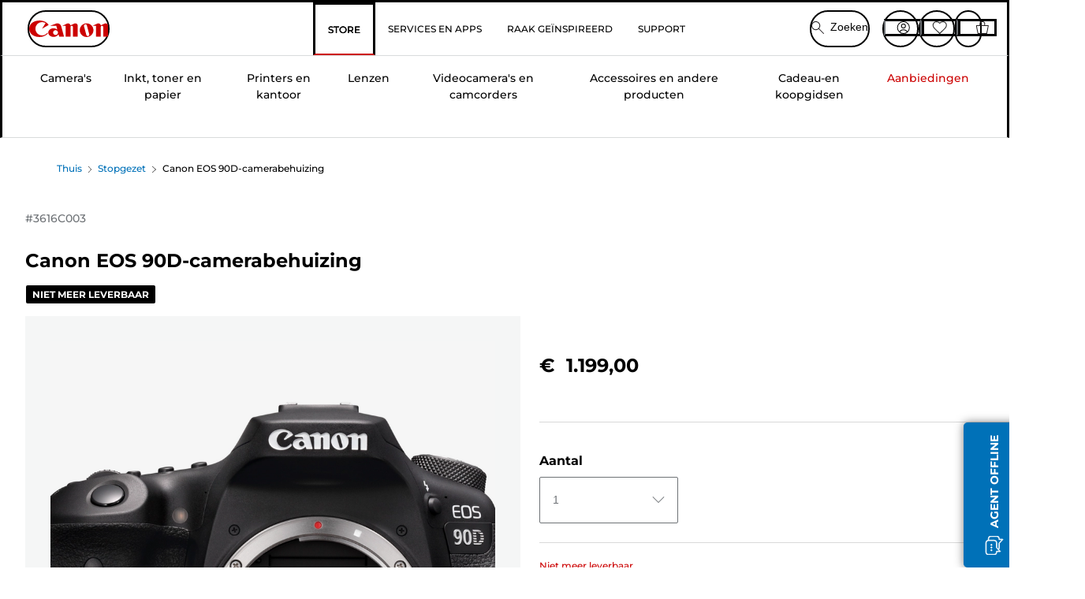

--- FILE ---
content_type: text/html; charset=utf-8
request_url: https://www.canon.nl/store/canon-eos-90d-camerabehuizing/3616C003/
body_size: 137679
content:
<!doctype html><html lang="nl-NL"><head><meta name="charset" content="utf-8"/><meta name="viewport" content="width=device-width, initial-scale=1.0, minimum-scale=1.0, maximum-scale=5.0"/><meta name="format-detection" content="telephone=no"/><link data-react-helmet="true" rel="apple-touch-icon" href="/mobify/bundle/4077/static/img/global/apple-touch-icon.png"/><link data-react-helmet="true" rel="manifest" href="/mobify/bundle/4077/static/manifest.json"/><link data-react-helmet="true" rel="preload" href="https://fonts.gstatic.com/s/montserrat/v26/JTUSjIg1_i6t8kCHKm459Wlhyw.woff2" as="font" type="font/woff2" crossorigin="anonymous"/><link data-react-helmet="true" rel="preload" href="https://fonts.gstatic.com/s/montserrat/v26/JTUQjIg1_i6t8kCHKm459WxRyS7m.woff2" as="font" type="font/woff2" crossorigin="anonymous"/><link data-react-helmet="true" rel="stylesheet" media="screen" type="text/css" href="/mobify/bundle/4077/global.css"/><link data-react-helmet="true" rel="dns-prefetch" href="https://d.la3-c2-ia2.salesforceliveagent.com"/><link data-react-helmet="true" rel="preconnect" href="https://storage.googleapis.com" crossorigin="true"/><link data-react-helmet="true" rel="preconnect" href="https://comeandsee.my.site.com" crossorigin="true"/><link data-react-helmet="true" rel="preconnect" href="https://comeandsee.my.salesforce-scrt.com" crossorigin="true"/><link data-react-helmet="true" rel="dns-prefetch" href="http://cdn.appdynamics.com/"/><link data-react-helmet="true" rel="dns-prefetch" href="https://api.bazaarvoice.com"/><link data-react-helmet="true" rel="dns-prefetch" href="https://apps.bazaarvoice.com"/><link data-react-helmet="true" rel="dns-prefetch" href="https://network-eu-a.bazaarvoice.com"/><link data-react-helmet="true" rel="dns-prefetch" href="https://c.evidon.com"/><link data-react-helmet="true" rel="dns-prefetch" href="https://l.evidon.com"/><link data-react-helmet="true" rel="dns-prefetch" href="https://unpkg.com"/><link data-react-helmet="true" rel="dns-prefetch" href="https://api.cquotient.com"/><link data-react-helmet="true" rel="dns-prefetch" href="https://i1.adis.ws/"/><link data-react-helmet="true" rel="dns-prefetch" href="//cloud.typography.com"/><link data-react-helmet="true" rel="dns-prefetch" href="https://display.ugc.bazaarvoice.com"/><link data-react-helmet="true" rel="dns-prefetch" href="https://network.bazaarvoice.com"/><link data-react-helmet="true" rel="dns-prefetch" href="https://visitor-service-eu-west-1.tealiumiq.com"/><link data-react-helmet="true" rel="dns-prefetch" href="https://apps.nexus.bazaarvoice.com"/><link data-react-helmet="true" rel="dns-prefetch" href="//www.google-analytics.com"/><link data-react-helmet="true" rel="canonical" href="https://www.canon.nl/store/canon-eos-90d-camerabehuizing/3616C003/"/><meta data-react-helmet="true" charSet="UTF-8"/><meta data-react-helmet="true" property="f_appid" content="396972923733563"/><meta data-react-helmet="true" property="p_domain" content="6ffb64a0539dac3ee19243f6bd002912"/><meta data-react-helmet="true" property="google-site-verification" content="IF1LPUPVH7-6lJ2EbXX7M20iT-YiEtDd-BxEwnfhuXo"/><meta data-react-helmet="true" property="theme-color" content="#0176D3"/><meta data-react-helmet="true" property="apple-mobile-web-app-title" content="Canon Nederland Store"/><meta data-react-helmet="true" property="og:Title" content="Canon EOS 90D-camerabehuizing"/><meta data-react-helmet="true" property="og:Description" content="Shop online for Canon EOS 90D-camerabehuizing at Canon. Just one of many great deals in Stopgezet"/><meta data-react-helmet="true" property="og:Url" content="https://www.canon.nl/store/canon-eos-90d-camerabehuizing/3616C003/"/><meta data-react-helmet="true" property="og:ImageUrl" content="https://i1.adis.ws/i/canon/3616C025_90D-body_01"/><meta data-react-helmet="true" property="og:Brand" content="Canon"/><meta data-react-helmet="true" property="og:Availability" content="instock"/><meta data-react-helmet="true" name="twitter:Card" content="Summary_large_image"/><meta data-react-helmet="true" name="twitter:Title" content="Canon EOS 90D-camerabehuizing"/><meta data-react-helmet="true" name="twitter:Description" content="Shop online for Canon EOS 90D-camerabehuizing at Canon. Just one of many great deals in Stopgezet"/><meta data-react-helmet="true" name="twitter:Image" content="https://i1.adis.ws/i/canon/3616C025_90D-body_01"/><meta data-react-helmet="true" name="twitter:Site" content="Canon NL"/><meta data-react-helmet="true" name="twitter:Url" content="https://www.canon.nl/store/canon-eos-90d-camerabehuizing/3616C003/"/><meta data-react-helmet="true" name="description" content="Shop online voor Canon EOS 90D-camerabehuizing bij Canon Nederland Store. Slechts een van de vele geweldige aanbiedingen in Wifi-camera&#x27;s.  Gratis verzending bij alle bestellingen vanaf € 30,-!."/><meta data-react-helmet="true" name="keywords" content="Canon EOS 90D-camerabehuizing, Canon Nederland Store"/><script data-react-helmet="true" src="/mobify/bundle/4077/static/head-active_data.js" id="headActiveData" async="" type="text/javascript"></script><script data-react-helmet="true" async="" src="//tags.tiqcdn.com/utag/canoneurope/nl-main/prod/utag.sync.js"></script><script data-react-helmet="true" rel="preconnect" async="" src="https://apps.bazaarvoice.com/deployments/canon-europe/main_site/production/nl_NL/bv.js"></script><script data-react-helmet="true" id="tealium-utag-script" async="" src="//tags.tiqcdn.com/utag/canoneurope/nl-main/prod/utag.js"></script><script data-react-helmet="true" type="application/ld+json">{"@context":"https://schema.org/","@type":"Product","@id":"https://www.canon.nl/store/canon-eos-90d-camerabehuizing/3616C003/","name":"Canon EOS 90D-camerabehuizing","image":["https://i1.adis.ws/i/canon/3616C025_90D-body_01","https://i1.adis.ws/i/canon/3616C025_90D-body_04","https://i1.adis.ws/i/canon/3616C025_90D-body_05","https://i1.adis.ws/i/canon/3616C025_90D-body_02","https://i1.adis.ws/i/canon/3616C025_90D-body_03","https://i1.adis.ws/i/canon/3616C025_90D-body_06","https://i1.adis.ws/i/canon/3616C032_90D_Ambient_1","https://i1.adis.ws/i/canon/3616C032_90D_Ambient_2","https://i1.adis.ws/i/canon/3616C032_90D_Ambient_3"],"description":"Een geweldige DSLR voor wildlife- en sportfotografen, met snelle scherpstelling en burstopnamen en een heldere optische zoeker","sku":"3616C003","brand":{"@type":"Brand","name":"Canon"},"offers":{"@type":"Offer","url":"https://www.canon.nl/store/canon-eos-90d-camerabehuizing/3616C003/","priceCurrency":"EUR","price":1199,"availability":"https://schema.org/InStock"}}</script><title data-react-helmet="true">Kopen Canon EOS 90D-camerabehuizing — Canon Nederland Store</title>
<script>(window.BOOMR_mq=window.BOOMR_mq||[]).push(["addVar",{"rua.upush":"false","rua.cpush":"false","rua.upre":"false","rua.cpre":"false","rua.uprl":"false","rua.cprl":"false","rua.cprf":"false","rua.trans":"","rua.cook":"false","rua.ims":"false","rua.ufprl":"false","rua.cfprl":"false","rua.isuxp":"false","rua.texp":"norulematch","rua.ceh":"false","rua.ueh":"false","rua.ieh.st":"0"}]);</script>
                              <script>!function(e){var n="https://s.go-mpulse.net/boomerang/";if("False"=="True")e.BOOMR_config=e.BOOMR_config||{},e.BOOMR_config.PageParams=e.BOOMR_config.PageParams||{},e.BOOMR_config.PageParams.pci=!0,n="https://s2.go-mpulse.net/boomerang/";if(window.BOOMR_API_key="7HTJR-MGHGC-LCPRS-Y5XWD-2C9P7",function(){function e(){if(!o){var e=document.createElement("script");e.id="boomr-scr-as",e.src=window.BOOMR.url,e.async=!0,i.parentNode.appendChild(e),o=!0}}function t(e){o=!0;var n,t,a,r,d=document,O=window;if(window.BOOMR.snippetMethod=e?"if":"i",t=function(e,n){var t=d.createElement("script");t.id=n||"boomr-if-as",t.src=window.BOOMR.url,BOOMR_lstart=(new Date).getTime(),e=e||d.body,e.appendChild(t)},!window.addEventListener&&window.attachEvent&&navigator.userAgent.match(/MSIE [67]\./))return window.BOOMR.snippetMethod="s",void t(i.parentNode,"boomr-async");a=document.createElement("IFRAME"),a.src="about:blank",a.title="",a.role="presentation",a.loading="eager",r=(a.frameElement||a).style,r.width=0,r.height=0,r.border=0,r.display="none",i.parentNode.appendChild(a);try{O=a.contentWindow,d=O.document.open()}catch(_){n=document.domain,a.src="javascript:var d=document.open();d.domain='"+n+"';void(0);",O=a.contentWindow,d=O.document.open()}if(n)d._boomrl=function(){this.domain=n,t()},d.write("<bo"+"dy onload='document._boomrl();'>");else if(O._boomrl=function(){t()},O.addEventListener)O.addEventListener("load",O._boomrl,!1);else if(O.attachEvent)O.attachEvent("onload",O._boomrl);d.close()}function a(e){window.BOOMR_onload=e&&e.timeStamp||(new Date).getTime()}if(!window.BOOMR||!window.BOOMR.version&&!window.BOOMR.snippetExecuted){window.BOOMR=window.BOOMR||{},window.BOOMR.snippetStart=(new Date).getTime(),window.BOOMR.snippetExecuted=!0,window.BOOMR.snippetVersion=12,window.BOOMR.url=n+"7HTJR-MGHGC-LCPRS-Y5XWD-2C9P7";var i=document.currentScript||document.getElementsByTagName("script")[0],o=!1,r=document.createElement("link");if(r.relList&&"function"==typeof r.relList.supports&&r.relList.supports("preload")&&"as"in r)window.BOOMR.snippetMethod="p",r.href=window.BOOMR.url,r.rel="preload",r.as="script",r.addEventListener("load",e),r.addEventListener("error",function(){t(!0)}),setTimeout(function(){if(!o)t(!0)},3e3),BOOMR_lstart=(new Date).getTime(),i.parentNode.appendChild(r);else t(!1);if(window.addEventListener)window.addEventListener("load",a,!1);else if(window.attachEvent)window.attachEvent("onload",a)}}(),"".length>0)if(e&&"performance"in e&&e.performance&&"function"==typeof e.performance.setResourceTimingBufferSize)e.performance.setResourceTimingBufferSize();!function(){if(BOOMR=e.BOOMR||{},BOOMR.plugins=BOOMR.plugins||{},!BOOMR.plugins.AK){var n=""=="true"?1:0,t="",a="aoczjeyxgzgje2ljueda-f-4c321e9d1-clientnsv4-s.akamaihd.net",i="false"=="true"?2:1,o={"ak.v":"39","ak.cp":"191898","ak.ai":parseInt("177521",10),"ak.ol":"0","ak.cr":9,"ak.ipv":4,"ak.proto":"h2","ak.rid":"a52860ce","ak.r":42951,"ak.a2":n,"ak.m":"","ak.n":"essl","ak.bpcip":"3.133.148.0","ak.cport":60426,"ak.gh":"23.59.176.203","ak.quicv":"","ak.tlsv":"tls1.3","ak.0rtt":"","ak.0rtt.ed":"","ak.csrc":"-","ak.acc":"","ak.t":"1768530182","ak.ak":"hOBiQwZUYzCg5VSAfCLimQ==kDuy6pTnsZNZY1S+w9RTTeOaq2FqF7KZEEFtKRrjoVRKLN4aT9VxHD57npNxj4f3FJcIBe7YxPB26n1EZmB8P6RFVtNtjOVtc6tm9A5r4xgW9C+BNzlb/UtUy4A7+CZolU0cTkHkA2emPasHYGwZvNKId70iM1gGKBAY8DhTQjjvw2v2xtATW9pwUQ63gzt47qUOmfJ0txyA6YA7IuslVdav4ft/09JV/2oSHMPz9mn+VrNaPrz4oXWcYCIU6WOeWDGlKGRcBRyIzxQSQVL7Mu1JQRS9GUii6A8Fb6nzCO9yu2xGiTHbRBn2q1/+BkFoo4KlE9MytmByk0/qZ3cx4/XTOcKnkFzvAvTNDQrttKBkEh5mGiY7f29SWdMT6fBManeTZkjQoSdIdNFY0jaUgnsG6zKrzSA3mQDK+aZYR70=","ak.pv":"579","ak.dpoabenc":"","ak.tf":i};if(""!==t)o["ak.ruds"]=t;var r={i:!1,av:function(n){var t="http.initiator";if(n&&(!n[t]||"spa_hard"===n[t]))o["ak.feo"]=void 0!==e.aFeoApplied?1:0,BOOMR.addVar(o)},rv:function(){var e=["ak.bpcip","ak.cport","ak.cr","ak.csrc","ak.gh","ak.ipv","ak.m","ak.n","ak.ol","ak.proto","ak.quicv","ak.tlsv","ak.0rtt","ak.0rtt.ed","ak.r","ak.acc","ak.t","ak.tf"];BOOMR.removeVar(e)}};BOOMR.plugins.AK={akVars:o,akDNSPreFetchDomain:a,init:function(){if(!r.i){var e=BOOMR.subscribe;e("before_beacon",r.av,null,null),e("onbeacon",r.rv,null,null),r.i=!0}return this},is_complete:function(){return!0}}}}()}(window);</script></head><body><div><svg xmlns="http://www.w3.org/2000/svg" xmlns:xlink="http://www.w3.org/1999/xlink" style="position: absolute; width: 0; height: 0" aria-hidden="true" id="__SVG_SPRITE_NODE__"><symbol viewBox="0 0 24 24" fill="none" xmlns="http://www.w3.org/2000/svg" id="chevron-right">
<path d="M15.7799 11.2799C15.9206 11.4204 15.9997 11.611 15.9999 11.8099V12.1899C15.9976 12.3883 15.9188 12.5781 15.7799 12.7199L10.6399 17.8499C10.546 17.9445 10.4182 17.9978 10.2849 17.9978C10.1516 17.9978 10.0238 17.9445 9.92992 17.8499L9.21992 17.1399C9.12586 17.0477 9.07285 16.9215 9.07285 16.7899C9.07285 16.6582 9.12586 16.532 9.21992 16.4399L13.6699 11.9999L9.21992 7.55985C9.12526 7.46597 9.07202 7.33817 9.07202 7.20485C9.07202 7.07153 9.12526 6.94374 9.21992 6.84985L9.92992 6.14985C10.0238 6.0552 10.1516 6.00195 10.2849 6.00195C10.4182 6.00195 10.546 6.0552 10.6399 6.14985L15.7799 11.2799Z" fill="currentColor" />
</symbol><symbol xmlns="http://www.w3.org/2000/svg" viewBox="0 0 31.999 32" id="basket">
  <g id="basket_Icons" transform="translate(0)">
    <path id="basket_icon-basket-5" d="M31.77,10.37A1,1,0,0,0,31,10H23.03V7a7,7,0,1,0-14,0v3H1a.971.971,0,0,0-.77.37,1,1,0,0,0-.21.83l4,20A.988.988,0,0,0,5,32H27.01a1,1,0,0,0,.98-.8l3.99-20a1,1,0,0,0-.21-.83ZM11.03,7a5,5,0,1,1,10,0v3h-10ZM26.19,30H5.82L2.22,12H29.78L26.19,30Z" fill="#231f20" />
  </g>
</symbol><symbol xmlns="http://www.w3.org/2000/svg" viewBox="0 0 24 24.001" id="buttonmedium">
  <g id="buttonmedium_icon-basket-line_" data-name="icon-basket-line " transform="translate(0)">
    <path id="buttonmedium_icon-basket-line_2" data-name="icon-basket-line " d="M23.828,7.778a.752.752,0,0,0-.578-.278H17.273V5.25a5.25,5.25,0,1,0-10.5,0V7.5H.75a.728.728,0,0,0-.578.278A.749.749,0,0,0,.015,8.4l3,15a.741.741,0,0,0,.735.6H20.258a.748.748,0,0,0,.735-.6l2.993-15a.749.749,0,0,0-.158-.623ZM8.273,5.25a3.75,3.75,0,0,1,7.5,0V7.5h-7.5V5.25ZM19.643,22.5H4.365L1.665,9H22.336L19.643,22.5Z" transform="translate(0)" fill="#FFFFFF" />
  </g>
</symbol><symbol xmlns="http://www.w3.org/2000/svg" viewBox="0 0 24 17.117" id="pdpEmailIcon">
  <path id="pdpEmailIcon_icon-email-line_" data-name="icon-email-line " d="M22.92,0H1.072A1.072,1.072,0,0,0,0,1.072V16.045a1.072,1.072,0,0,0,1.072,1.072H22.928A1.072,1.072,0,0,0,24,16.045V1.072A1.072,1.072,0,0,0,22.928,0ZM1.5,2.617,7.43,8.487,1.5,14.41ZM14.425,7.888h0c-.69.675-1.252,1.215-1.56,1.492a1.94,1.94,0,0,1-2.422-.015L2.5,1.5H20.836C19.187,3.157,16.3,6.043,14.418,7.888ZM8.495,9.545l.93.922a.41.41,0,0,0,.075.06,3.979,3.979,0,0,0,2.287.78,3.056,3.056,0,0,0,2.084-.817c.24-.217.622-.585,1.087-1.035l6.358,6.163H2.422L8.495,9.552ZM16.037,8.4c2.152-2.122,5.128-5.106,6.455-6.44V14.658Z" fill="#FFFFFF" />
</symbol><symbol xmlns="http://www.w3.org/2000/svg" viewBox="0 0 12.001 12" id="Badgelabel">
  <g id="Badgelabel_Group_18620" data-name="Group 18620" transform="translate(-8)">
    <g id="Badgelabel_Group_18618" data-name="Group 18618" transform="translate(0.223)">
      <path id="Badgelabel_Path_10824" data-name="Path 10824" d="M101.885,276.144,94.846,269.1l0-4.957,4.962,0,7.039,7.039Zm-6.3-7.345,6.3,6.3,3.917-3.917-6.3-6.3-3.918,0Z" transform="translate(-87.067 -264.144)" fill="#fff" />
      <g id="Badgelabel_Group_14587" data-name="Group 14587" transform="translate(9.177 1.399)">
        <g id="Badgelabel_Group_18172" data-name="Group 18172" transform="translate(0)">
          <path id="Badgelabel_Path_10825" data-name="Path 10825" d="M107.631,278.125a1.205,1.205,0,1,1,.853-.353,1.2,1.2,0,0,1-.853.353m0-1.673a.468.468,0,1,0,.331.137.466.466,0,0,0-.331-.137" transform="translate(-106.425 -275.714)" fill="#fff" />
        </g>
      </g>
    </g>
  </g>
</symbol><symbol xmlns="http://www.w3.org/2000/svg" viewBox="0 0 31.98 17.005" id="upward-arrow">
  <path id="upward-arrow_icon-up-line_" data-name="icon-up-line " d="M31,17a1.024,1.024,0,0,1-.71-.29L16,2.41,1.71,16.71a1,1,0,0,1-1.41,0A.982.982,0,0,1,.01,16a1.024,1.024,0,0,1,.29-.71L15.29.29a1,1,0,0,1,1.41,0l15,15a.982.982,0,0,1,.29.71,1.024,1.024,0,0,1-.29.71.966.966,0,0,1-.71.29Z" transform="translate(-0.01 0.002)" fill="#231f20" />
</symbol><symbol xmlns="http://www.w3.org/2000/svg" viewBox="0 0 31.99 17.003" id="downward-arrow">
  <path id="downward-arrow_icon-down-line_" data-name="icon-down-line " d="M16,17a1.024,1.024,0,0,1-.71-.29l-15-15A.982.982,0,0,1,0,1,1.024,1.024,0,0,1,.29.29a1.008,1.008,0,0,1,1.42,0L16,14.58,30.29.29a1,1,0,0,1,1.41,0,.982.982,0,0,1,.29.71,1.024,1.024,0,0,1-.29.71l-15,15a.982.982,0,0,1-.71.29Z" transform="translate(0 0.002)" fill="#231f20" />
</symbol><symbol xmlns="http://www.w3.org/2000/svg" viewBox="0 0 25 17" id="free-delivery">
  <path id="free-delivery_free-delivery-icon" d="M70.683,174.594l0-4.964-3.78-6.072H62.64v-2.9H46.687v13.932H49.93l.009.055a2.335,2.335,0,0,0,4.625,0l.009-.055H63.6l.009.055a2.335,2.335,0,0,0,4.625,0l.009-.055Zm-6.434-.347a1.673,1.673,0,1,1,1.673,1.721,1.7,1.7,0,0,1-1.673-1.721m0-5.311v-3.029h3.325l1.893,3.029Zm5.758,4v.959H68.243l-.009-.056a2.335,2.335,0,0,0-4.625,0l-.009.055h-.959v-9.647h3.9l.6.959H63.574v4.418H69.9l.094.152.01,2.462H68.8v.7Zm-19.428,1.307a1.673,1.673,0,1,1,1.673,1.721,1.7,1.7,0,0,1-1.673-1.721m11.387-.348H54.573l-.009-.056a2.335,2.335,0,0,0-4.625,0l-.009.055H47.362V161.357h14.6Z" transform="translate(-46.187 -160.162)" fill="#417505" stroke="rgba(0,0,0,0)" stroke-width="1" />
</symbol><symbol xmlns="http://www.w3.org/2000/svg" viewBox="0 0 17.414 17.414" id="close">
  <g id="close_Menu" transform="translate(-3.241 -1.308)">
    <path id="close_Line_Copy_3" data-name="Line Copy 3" d="M0,0H22.627" transform="translate(3.948 2.015) rotate(45)" fill="none" stroke="#000" stroke-linecap="square" stroke-width="1" />
    <path id="close_Line_Copy_3-2" data-name="Line Copy 3" d="M0,0H22.627" transform="translate(3.948 18.015) rotate(-45)" fill="none" stroke="#000" stroke-linecap="square" stroke-width="1" />
  </g>
</symbol><symbol xmlns="http://www.w3.org/2000/svg" viewBox="0 0 32 32" id="arrow">
  <path id="arrow_Path_15929" data-name="Path 15929" d="M12.69,7.26a.982.982,0,0,0-.71-.29,1.024,1.024,0,0,0-.71.29,1,1,0,0,0,0,1.41l7.32,7.32-7.32,7.32a1,1,0,0,0,0,1.41.982.982,0,0,0,.71.29,1.024,1.024,0,0,0,.71-.29l8.03-8.03a.982.982,0,0,0,.29-.71,1.024,1.024,0,0,0-.29-.71Z" fill="#0071B8" />
  <path id="arrow_Path_15930" data-name="Path 15930" d="M16,0A16,16,0,1,0,32,16,16.021,16.021,0,0,0,16,0Zm0,30A14,14,0,1,1,30,16,14.015,14.015,0,0,1,16,30Z" fill="#0071B8" />
</symbol><symbol xmlns="http://www.w3.org/2000/svg" viewBox="0 0 44 72" id="nextarrow">
  <rect id="nextarrow_Rectangle_251" data-name="Rectangle 251" width="12" height="24" fill="#fff" opacity="0.996" />
  <path id="nextarrow_Path_383" data-name="Path 383" d="M-10969.429-19979.027l12,12-12,12" transform="translate(10985.429 20003.027)" fill="none" stroke="#c00" stroke-linecap="round" stroke-linejoin="round" stroke-width="2" />
</symbol><symbol xmlns="http://www.w3.org/2000/svg" viewBox="0 0 44 72" id="prevarrow">
  <g id="prevarrow_Group_18572" data-name="Group 18572" opacity="0.996">
    <rect id="prevarrow_Rectangle_251" data-name="Rectangle 251" width="12" height="24" fill="#fff" />
    <path id="prevarrow_Path_383" data-name="Path 383" d="M-10957.429-19979.027l-12,12,12,12" transform="translate(10985.429 20003.027)" fill="none" stroke="#c00" stroke-linecap="round" stroke-linejoin="round" stroke-width="2" />
  </g>
</symbol><symbol xmlns="http://www.w3.org/2000/svg" viewBox="0 0 4.251 8" id="breadcrumbforwardarrow">
  <g id="breadcrumbforwardarrow_icon-right-line_" data-name="icon-right-line " transform="translate(0.002)">
    <path id="breadcrumbforwardarrow_icon-right-line_2" data-name="icon-right-line " d="M4.248,4a.256.256,0,0,1-.073.177L.426,7.927A.245.245,0,0,1,.248,8a.256.256,0,0,1-.178-.073.249.249,0,0,1,0-.352L3.643,4,.071.428a.252.252,0,0,1,0-.355A.245.245,0,0,1,.248,0,.256.256,0,0,1,.426.073l3.75,3.75A.246.246,0,0,1,4.248,4Z" transform="translate(0)" fill="#090909" />
  </g>
</symbol><symbol xmlns="http://www.w3.org/2000/svg" viewBox="0 0 4.251 8" id="breadcrumbbackwardarrow">
  <g id="breadcrumbbackwardarrow_icon-right-line_" data-name="icon-right-line " transform="translate(0.002)">
    <path id="breadcrumbbackwardarrow_icon-right-line_2" data-name="icon-right-line " d="M4.248,4a.256.256,0,0,1-.073.177L.426,7.927A.245.245,0,0,1,.248,8a.256.256,0,0,1-.178-.073.249.249,0,0,1,0-.352L3.643,4,.071.428a.252.252,0,0,1,0-.355A.245.245,0,0,1,.248,0,.256.256,0,0,1,.426.073l3.75,3.75A.246.246,0,0,1,4.248,4Z" transform="translate(0)" fill="#0071B8" />
  </g>
</symbol><symbol xmlns="http://www.w3.org/2000/svg" viewBox="0 0 32 32" id="closeiconview">
  <defs>
    <style>
      #closeiconview .cls-1 {
        fill: #231f20;
        stroke-width: 0px;
      }
    </style>
  </defs>
  <g id="closeiconview_Icons">
    <g>
      <path class="cls-1" d="m17.41,16l7.14-7.14c.39-.39.39-1.02,0-1.41s-1.02-.39-1.41,0l-7.14,7.14-7.14-7.14c-.39-.39-1.02-.39-1.41,0s-.39,1.02,0,1.41l7.14,7.14-7.14,7.14c-.39.39-.39,1.02,0,1.41.2.2.45.29.71.29s.51-.1.71-.29l7.14-7.14,7.14,7.14c.2.2.45.29.71.29s.51-.1.71-.29c.39-.39.39-1.02,0-1.41l-7.14-7.14Z" />
      <path class="cls-1" d="m16,32C7.18,32,0,24.82,0,16S7.18,0,16,0s16,7.18,16,16-7.18,16-16,16Zm0-30c-7.72,0-14,6.28-14,14s6.28,14,14,14,14-6.28,14-14S23.72,2,16,2Z" />
    </g>
  </g>
</symbol><symbol xmlns="http://www.w3.org/2000/svg" viewBox="0 0 32.005 31.993" id="icon-close-blue">
  <path id="icon-close-blue_icon-close-line_" data-name="icon-close-line " d="M17.41,16,31.71,1.71A1,1,0,0,0,30.3.3L16.01,14.59,1.71.29A1,1,0,0,0,.29,1.71L14.58,16,.29,30.29a1,1,0,0,0,0,1.41.982.982,0,0,0,.71.29,1.024,1.024,0,0,0,.71-.29L16,17.41,30.29,31.7a.982.982,0,0,0,.71.29,1.024,1.024,0,0,0,.71-.29,1,1,0,0,0,0-1.41L17.42,16Z" transform="translate(0.003 0.002)" fill="#0071B8" />
</symbol><symbol xmlns="http://www.w3.org/2000/svg" viewBox="0 0 31.993 28.007" id="icon-heart-blue">
  <path id="icon-heart-blue_icon-heart-line_" data-name="icon-heart-line " d="M16,28a1,1,0,0,1-.71-.3L2.26,14.53A8.982,8.982,0,0,1,.02,8.05a8.828,8.828,0,0,1,2.2-5.17A9.714,9.714,0,0,1,8.61,0,9.784,9.784,0,0,1,16,3.21,9.765,9.765,0,0,1,23.39,0a9.658,9.658,0,0,1,6.35,2.83l.04.04a8.835,8.835,0,0,1,2.19,5.18,8.934,8.934,0,0,1-2.19,6.43L16.71,27.7A1,1,0,0,1,16,28ZM8.94,1.99H8.69A7.673,7.673,0,0,0,3.68,4.23,6.857,6.857,0,0,0,2.02,8.18a7.065,7.065,0,0,0,1.7,4.98L16,25.57,28.32,13.11a6.992,6.992,0,0,0,1.66-4.93A6.857,6.857,0,0,0,28.3,4.2a7.647,7.647,0,0,0-4.99-2.22c-3.98-.16-6.39,3.19-6.5,3.34a1.014,1.014,0,0,1-.82.42h0a1.028,1.028,0,0,1-.82-.42A8.3,8.3,0,0,0,8.93,1.98Z" transform="translate(0.001 0.007)" fill="#0071B8" />
</symbol><symbol xmlns="http://www.w3.org/2000/svg" viewBox="0 0 17 32" id="rightarrowview">
  <defs>
    <style>
      #rightarrowview .cls-1 {
        fill: #231f20;
        stroke-width: 0px;
      }
    </style>
  </defs>
  <g id="rightarrowview_Icons">
    <path class="cls-1" d="m17,16c0,.26-.1.51-.29.71L1.71,31.71c-.2.2-.45.29-.71.29s-.51-.1-.71-.29c-.39-.39-.39-1.02,0-1.41l14.29-14.29L.29,1.71C-.1,1.32-.1.68.29.29c.2-.2.45-.29.71-.29s.51.1.71.29l15,15c.2.2.29.45.29.71Z" />
  </g>
</symbol><symbol xmlns="http://www.w3.org/2000/svg" viewBox="0 0 31.99 17.003" id="downwardArrowQuantity">
  <path id="downwardArrowQuantity_icon-down-line_" data-name="icon-down-line " d="M16,17a1.024,1.024,0,0,1-.71-.29l-15-15A.982.982,0,0,1,0,1,1.024,1.024,0,0,1,.29.29a1.008,1.008,0,0,1,1.42,0L16,14.58,30.29.29a1,1,0,0,1,1.41,0,.982.982,0,0,1,.29.71,1.024,1.024,0,0,1-.29.71l-15,15a.982.982,0,0,1-.71.29Z" transform="translate(0 0.002)" fill="#6E7276" />
</symbol><symbol xmlns="http://www.w3.org/2000/svg" viewBox="0 0 32.001 24.042" id="icon-tick-line">
  <path id="icon-tick-line_icon-tick-line_" data-name="icon-tick-line " d="M10.52,24.04a1.052,1.052,0,0,1-.71-.29L.29,14.23A1,1,0,0,1,1.7,12.82l8.78,8.78L30.27.32A.988.988,0,0,1,31.68.27a1,1,0,0,1,.05,1.41L11.25,23.72a1,1,0,0,1-.71.32h-.02Z" transform="translate(0.002 0.002)" fill="#ffffff" />
</symbol></svg></div><div class="react-target"><style data-emotion="css-global 73ik0r">@font-face{font-family:'Montserrat';font-style:italic;font-weight:500;src:url(https://fonts.gstatic.com/s/montserrat/v26/JTUQjIg1_i6t8kCHKm459WxRxy7mw9c.woff2) format('woff2');unicode-range:U+0100-02AF,U+0304,U+0308,U+0329,U+1E00-1E9F,U+1EF2-1EFF,U+2020,U+20A0-20AB,U+20AD-20CF,U+2113,U+2C60-2C7F,U+A720-A7FF;font-display:swap;}@font-face{font-family:'Montserrat';font-style:italic;font-weight:500;src:url(https://fonts.gstatic.com/s/montserrat/v26/JTUQjIg1_i6t8kCHKm459WxRyS7m.woff2) format('woff2');unicode-range:U+0000-00FF,U+0131,U+0152-0153,U+02BB-02BC,U+02C6,U+02DA,U+02DC,U+0304,U+0308,U+0329,U+2000-206F,U+2074,U+20AC,U+2122,U+2191,U+2193,U+2212,U+2215,U+FEFF,U+FFFD;font-display:swap;}@font-face{font-family:'Montserrat';font-style:italic;font-weight:700;src:url(https://fonts.gstatic.com/s/montserrat/v26/JTUQjIg1_i6t8kCHKm459WxRxy7mw9c.woff2) format('woff2');unicode-range:U+0100-02AF,U+0304,U+0308,U+0329,U+1E00-1E9F,U+1EF2-1EFF,U+2020,U+20A0-20AB,U+20AD-20CF,U+2113,U+2C60-2C7F,U+A720-A7FF;font-display:swap;}@font-face{font-family:'Montserrat';font-style:italic;font-weight:700;src:url(https://fonts.gstatic.com/s/montserrat/v26/JTUQjIg1_i6t8kCHKm459WxRyS7m.woff2) format('woff2');unicode-range:U+0000-00FF,U+0131,U+0152-0153,U+02BB-02BC,U+02C6,U+02DA,U+02DC,U+0304,U+0308,U+0329,U+2000-206F,U+2074,U+20AC,U+2122,U+2191,U+2193,U+2212,U+2215,U+FEFF,U+FFFD;font-display:swap;}@font-face{font-family:'Montserrat';font-style:normal;font-weight:500;src:url(https://fonts.gstatic.com/s/montserrat/v26/JTUSjIg1_i6t8kCHKm459Wdhyzbi.woff2) format('woff2');unicode-range:U+0100-02AF,U+0304,U+0308,U+0329,U+1E00-1E9F,U+1EF2-1EFF,U+2020,U+20A0-20AB,U+20AD-20CF,U+2113,U+2C60-2C7F,U+A720-A7FF;font-display:swap;}@font-face{font-family:'Montserrat';font-style:normal;font-weight:500;src:url(https://fonts.gstatic.com/s/montserrat/v26/JTUSjIg1_i6t8kCHKm459Wlhyw.woff2) format('woff2');unicode-range:U+0000-00FF,U+0131,U+0152-0153,U+02BB-02BC,U+02C6,U+02DA,U+02DC,U+0304,U+0308,U+0329,U+2000-206F,U+2074,U+20AC,U+2122,U+2191,U+2193,U+2212,U+2215,U+FEFF,U+FFFD;font-display:swap;}@font-face{font-family:'Montserrat';font-style:normal;font-weight:700;src:url(https://fonts.gstatic.com/s/montserrat/v26/JTUSjIg1_i6t8kCHKm459Wdhyzbi.woff2) format('woff2');unicode-range:U+0100-02AF,U+0304,U+0308,U+0329,U+1E00-1E9F,U+1EF2-1EFF,U+2020,U+20A0-20AB,U+20AD-20CF,U+2113,U+2C60-2C7F,U+A720-A7FF;font-display:swap;}@font-face{font-family:'Montserrat';font-style:normal;font-weight:700;src:url(https://fonts.gstatic.com/s/montserrat/v26/JTUSjIg1_i6t8kCHKm459Wlhyw.woff2) format('woff2');unicode-range:U+0000-00FF,U+0131,U+0152-0153,U+02BB-02BC,U+02C6,U+02DA,U+02DC,U+0304,U+0308,U+0329,U+2000-206F,U+2074,U+20AC,U+2122,U+2191,U+2193,U+2212,U+2215,U+FEFF,U+FFFD;font-display:swap;}@font-face{font-family:'Tungsten A';src:url([data-uri]);font-weight:600;font-style:normal;font-display:swap;}@font-face{font-family:'Tungsten B';src:url([data-uri]);font-weight:600;font-style:normal;font-display:swap;}</style><style data-emotion="css-global 16iumv8">:host,:root,[data-theme]{--chakra-ring-inset:var(--chakra-empty,/*!*/ /*!*/);--chakra-ring-offset-width:0px;--chakra-ring-offset-color:#fff;--chakra-ring-color:rgba(66, 153, 225, 0.6);--chakra-ring-offset-shadow:0 0 #0000;--chakra-ring-shadow:0 0 #0000;--chakra-space-x-reverse:0;--chakra-space-y-reverse:0;--chakra-colors-transparent:transparent;--chakra-colors-current:currentColor;--chakra-colors-black:#000000;--chakra-colors-white:#ffffff;--chakra-colors-whiteAlpha-50:rgba(255, 255, 255, 0.04);--chakra-colors-whiteAlpha-100:rgba(255, 255, 255, 0.06);--chakra-colors-whiteAlpha-200:rgba(255, 255, 255, 0.08);--chakra-colors-whiteAlpha-300:rgba(255, 255, 255, 0.16);--chakra-colors-whiteAlpha-400:rgba(255, 255, 255, 0.24);--chakra-colors-whiteAlpha-500:rgba(255, 255, 255, 0.36);--chakra-colors-whiteAlpha-600:rgba(255, 255, 255, 0.48);--chakra-colors-whiteAlpha-700:rgba(255, 255, 255, 0.64);--chakra-colors-whiteAlpha-800:rgba(255, 255, 255, 0.80);--chakra-colors-whiteAlpha-900:rgba(255, 255, 255, 0.92);--chakra-colors-blackAlpha-50:rgba(0, 0, 0, 0.04);--chakra-colors-blackAlpha-100:rgba(0, 0, 0, 0.06);--chakra-colors-blackAlpha-200:rgba(0, 0, 0, 0.08);--chakra-colors-blackAlpha-300:rgba(0, 0, 0, 0.16);--chakra-colors-blackAlpha-400:rgba(0, 0, 0, 0.24);--chakra-colors-blackAlpha-500:rgba(0, 0, 0, 0.36);--chakra-colors-blackAlpha-600:rgba(0, 0, 0, 0.48);--chakra-colors-blackAlpha-700:rgba(0, 0, 0, 0.64);--chakra-colors-blackAlpha-800:rgba(0, 0, 0, 0.80);--chakra-colors-blackAlpha-900:rgba(0, 0, 0, 0.92);--chakra-colors-gray-50:#F3F3F3;--chakra-colors-gray-100:#E5E5E5;--chakra-colors-gray-200:#C9C9C9;--chakra-colors-gray-300:#AEAEAE;--chakra-colors-gray-400:#A0A0A0;--chakra-colors-gray-500:#939393;--chakra-colors-gray-600:#747474;--chakra-colors-gray-700:#5C5C5C;--chakra-colors-gray-800:#444444;--chakra-colors-gray-900:#181818;--chakra-colors-red-50:#FEF1EE;--chakra-colors-red-100:#FEDED8;--chakra-colors-red-200:#FEB8AB;--chakra-colors-red-300:#FE8F7D;--chakra-colors-red-400:#FE7765;--chakra-colors-red-500:#FE5C4C;--chakra-colors-red-600:#EA001E;--chakra-colors-red-700:#BA0517;--chakra-colors-red-800:#8E030F;--chakra-colors-red-900:#640103;--chakra-colors-orange-50:#FEF1ED;--chakra-colors-orange-100:#FFDED5;--chakra-colors-orange-200:#FEB9A5;--chakra-colors-orange-300:#FF906E;--chakra-colors-orange-400:#FF784F;--chakra-colors-orange-500:#FF5D2D;--chakra-colors-orange-600:#D83A00;--chakra-colors-orange-700:#AA3001;--chakra-colors-orange-800:#7E2600;--chakra-colors-orange-900:#541D01;--chakra-colors-yellow-50:#FBF3E0;--chakra-colors-yellow-100:#F9E3B6;--chakra-colors-yellow-200:#FCC003;--chakra-colors-yellow-300:#E4A201;--chakra-colors-yellow-400:#D79304;--chakra-colors-yellow-500:#CA8501;--chakra-colors-yellow-600:#A86403;--chakra-colors-yellow-700:#8C4B02;--chakra-colors-yellow-800:#6F3400;--chakra-colors-yellow-900:#4F2100;--chakra-colors-green-50:#EBF7E6;--chakra-colors-green-100:#CDEFC4;--chakra-colors-green-200:#91DB8B;--chakra-colors-green-300:#45C65A;--chakra-colors-green-400:#41B658;--chakra-colors-green-500:#3BA755;--chakra-colors-green-600:#2E844A;--chakra-colors-green-700:#22683E;--chakra-colors-green-800:#194E31;--chakra-colors-green-900:#0E3522;--chakra-colors-teal-50:#DEF9F3;--chakra-colors-teal-100:#ACF3E4;--chakra-colors-teal-200:#04E1CB;--chakra-colors-teal-300:#01C3B3;--chakra-colors-teal-400:#03B4A7;--chakra-colors-teal-500:#06A59A;--chakra-colors-teal-600:#0B827C;--chakra-colors-teal-700:#056764;--chakra-colors-teal-800:#024D4C;--chakra-colors-teal-900:#023434;--chakra-colors-blue-50:#EEF4FF;--chakra-colors-blue-100:#D8E6FE;--chakra-colors-blue-200:#AACBFF;--chakra-colors-blue-300:#78B0FD;--chakra-colors-blue-400:#57A3FD;--chakra-colors-blue-500:#1B96FF;--chakra-colors-blue-600:#0176D3;--chakra-colors-blue-700:#0B5CAB;--chakra-colors-blue-800:#014486;--chakra-colors-blue-900:#032D60;--chakra-colors-cyan-50:#EAF5FE%;--chakra-colors-cyan-100:#CFE9FE;--chakra-colors-cyan-200:#90D0FE;--chakra-colors-cyan-300:#1AB9FF;--chakra-colors-cyan-400:#08ABED;--chakra-colors-cyan-500:#0D9DDA;--chakra-colors-cyan-600:#107CAD;--chakra-colors-cyan-700:#05628A;--chakra-colors-cyan-800:#084968;--chakra-colors-cyan-900:#023248;--chakra-colors-purple-50:#F6F2FB;--chakra-colors-purple-100:#ECE1F9;--chakra-colors-purple-200:#D78FF5;--chakra-colors-purple-300:#C29EF1;--chakra-colors-purple-400:#B78DEF;--chakra-colors-purple-500:#AD7BEE;--chakra-colors-purple-600:#9050E9;--chakra-colors-purple-700:#7526E3;--chakra-colors-purple-800:#5A1BA9;--chakra-colors-purple-900:#401075;--chakra-colors-pink-50:#F9F0FF;--chakra-colors-pink-100:#F2DEFE;--chakra-colors-pink-200:#E5B9FE;--chakra-colors-pink-300:#D892FE;--chakra-colors-pink-400:#D17DFE;--chakra-colors-pink-500:#CB65FF;--chakra-colors-pink-600:#BA01FF;--chakra-colors-pink-700:#9602C7;--chakra-colors-pink-800:#730394;--chakra-colors-pink-900:#520066;--chakra-colors-linkedin-50:#E8F4F9;--chakra-colors-linkedin-100:#CFEDFB;--chakra-colors-linkedin-200:#9BDAF3;--chakra-colors-linkedin-300:#68C7EC;--chakra-colors-linkedin-400:#34B3E4;--chakra-colors-linkedin-500:#00A0DC;--chakra-colors-linkedin-600:#008CC9;--chakra-colors-linkedin-700:#0077B5;--chakra-colors-linkedin-800:#005E93;--chakra-colors-linkedin-900:#004471;--chakra-colors-facebook-50:#E8F4F9;--chakra-colors-facebook-100:#D9DEE9;--chakra-colors-facebook-200:#B7C2DA;--chakra-colors-facebook-300:#6482C0;--chakra-colors-facebook-400:#4267B2;--chakra-colors-facebook-500:#385898;--chakra-colors-facebook-600:#314E89;--chakra-colors-facebook-700:#29487D;--chakra-colors-facebook-800:#223B67;--chakra-colors-facebook-900:#1E355B;--chakra-colors-messenger-50:#D0E6FF;--chakra-colors-messenger-100:#B9DAFF;--chakra-colors-messenger-200:#A2CDFF;--chakra-colors-messenger-300:#7AB8FF;--chakra-colors-messenger-400:#2E90FF;--chakra-colors-messenger-500:#0078FF;--chakra-colors-messenger-600:#0063D1;--chakra-colors-messenger-700:#0052AC;--chakra-colors-messenger-800:#003C7E;--chakra-colors-messenger-900:#002C5C;--chakra-colors-whatsapp-50:#dffeec;--chakra-colors-whatsapp-100:#b9f5d0;--chakra-colors-whatsapp-200:#90edb3;--chakra-colors-whatsapp-300:#65e495;--chakra-colors-whatsapp-400:#3cdd78;--chakra-colors-whatsapp-500:#22c35e;--chakra-colors-whatsapp-600:#179848;--chakra-colors-whatsapp-700:#0c6c33;--chakra-colors-whatsapp-800:#01421c;--chakra-colors-whatsapp-900:#001803;--chakra-colors-twitter-50:#E5F4FD;--chakra-colors-twitter-100:#C8E9FB;--chakra-colors-twitter-200:#A8DCFA;--chakra-colors-twitter-300:#83CDF7;--chakra-colors-twitter-400:#57BBF5;--chakra-colors-twitter-500:#1DA1F2;--chakra-colors-twitter-600:#1A94DA;--chakra-colors-twitter-700:#1681BF;--chakra-colors-twitter-800:#136B9E;--chakra-colors-twitter-900:#0D4D71;--chakra-colors-telegram-50:#E3F2F9;--chakra-colors-telegram-100:#C5E4F3;--chakra-colors-telegram-200:#A2D4EC;--chakra-colors-telegram-300:#7AC1E4;--chakra-colors-telegram-400:#47A9DA;--chakra-colors-telegram-500:#0088CC;--chakra-colors-telegram-600:#007AB8;--chakra-colors-telegram-700:#006BA1;--chakra-colors-telegram-800:#005885;--chakra-colors-telegram-900:#003F5E;--chakra-colors-ratings:#FFB300;--chakra-colors-ratingsTransparent:#FFB30020;--chakra-colors-imgBG:#F5F6F6;--chakra-colors-brand-red-10:#FDF2F2;--chakra-colors-brand-red-20:#F19084;--chakra-colors-brand-red-50:#CC0000;--chakra-colors-brand-red-100:#DD4B39;--chakra-colors-brand-red-200:#C92228;--chakra-colors-brand-red-400:#A30000;--chakra-colors-brand-blue-10:#F4F8FB;--chakra-colors-brand-blue-50:#0071B8;--chakra-colors-brand-blue-100:#4099FF;--chakra-colors-brand-blue-200:#005AB4;--chakra-colors-brand-blue-400:#4875B4;--chakra-colors-brand-blue-600:#3B5998;--chakra-colors-brand-blue-700:#1343DE;--chakra-colors-brand-green-20:#F5F8F2;--chakra-colors-brand-green-50:#417505;--chakra-colors-brand-green-100:#335D04;--chakra-colors-brand-green-200:#167A5E;--chakra-colors-brand-grey-10:#D9D9D9;--chakra-colors-brand-grey-20:#F5F6F6;--chakra-colors-brand-grey-30:#ECEDED;--chakra-colors-brand-grey-50:#D9DBDC;--chakra-colors-brand-grey-100:#939598;--chakra-colors-brand-grey-200:#6E7276;--chakra-colors-brand-grey-300:#B5B4B9;--chakra-colors-brand-grey-400:#4B4F54;--chakra-colors-brand-grey-500:#323232;--chakra-colors-brand-purple-400:#982171;--chakra-colors-brand-brown-400:#966800;--chakra-colors-brand-yellow-30:#FFFBF2;--chakra-colors-brand-yellow-50:#FFB300;--chakra-borders-none:0;--chakra-borders-1px:1px solid;--chakra-borders-2px:2px solid;--chakra-borders-4px:4px solid;--chakra-borders-8px:8px solid;--chakra-fonts-heading:Tungsten A,Tungsten B,Montserrat,Arial,sans-serif;--chakra-fonts-body:Montserrat,Arial,sans-serif;--chakra-fonts-mono:SFMono-Regular,Menlo,Monaco,Consolas,"Liberation Mono","Courier New",monospace;--chakra-fonts-subheading:Montserrat,Arial;--chakra-fontSizes-3xs:0.45rem;--chakra-fontSizes-2xs:0.625rem;--chakra-fontSizes-xs:0.75rem;--chakra-fontSizes-sm:0.875rem;--chakra-fontSizes-md:1rem;--chakra-fontSizes-lg:1.125rem;--chakra-fontSizes-xl:1.25rem;--chakra-fontSizes-2xl:1.5rem;--chakra-fontSizes-3xl:1.875rem;--chakra-fontSizes-4xl:2.25rem;--chakra-fontSizes-5xl:3rem;--chakra-fontSizes-6xl:3.75rem;--chakra-fontSizes-7xl:4.5rem;--chakra-fontSizes-8xl:6rem;--chakra-fontSizes-9xl:8rem;--chakra-fontWeights-hairline:100;--chakra-fontWeights-thin:200;--chakra-fontWeights-light:300;--chakra-fontWeights-normal:400;--chakra-fontWeights-medium:500;--chakra-fontWeights-semibold:600;--chakra-fontWeights-bold:700;--chakra-fontWeights-extrabold:800;--chakra-fontWeights-black:900;--chakra-gradients-imageBackground:linear(270deg, #E6E5EA, #EEEEEE);--chakra-letterSpacings-tighter:-0.05em;--chakra-letterSpacings-tight:-0.025em;--chakra-letterSpacings-normal:0;--chakra-letterSpacings-wide:0.025em;--chakra-letterSpacings-wider:0.05em;--chakra-letterSpacings-widest:0.1em;--chakra-lineHeights-3:.75rem;--chakra-lineHeights-4:1rem;--chakra-lineHeights-5:1.25rem;--chakra-lineHeights-6:1.5rem;--chakra-lineHeights-7:1.75rem;--chakra-lineHeights-8:2rem;--chakra-lineHeights-9:2.25rem;--chakra-lineHeights-10:2.5rem;--chakra-lineHeights-normal:normal;--chakra-lineHeights-none:1;--chakra-lineHeights-shorter:1.25;--chakra-lineHeights-short:1.375;--chakra-lineHeights-base:1.5;--chakra-lineHeights-tall:1.625;--chakra-lineHeights-taller:2;--chakra-radii-none:0;--chakra-radii-sm:0.125rem;--chakra-radii-base:0.25rem;--chakra-radii-md:0.375rem;--chakra-radii-lg:0.5rem;--chakra-radii-xl:0.75rem;--chakra-radii-2xl:1rem;--chakra-radii-3xl:1.5rem;--chakra-radii-full:9999px;--chakra-space-1:0.25rem;--chakra-space-2:0.5rem;--chakra-space-3:0.75rem;--chakra-space-4:1rem;--chakra-space-5:1.25rem;--chakra-space-6:1.5rem;--chakra-space-7:1.75rem;--chakra-space-8:2rem;--chakra-space-9:2.25rem;--chakra-space-10:2.5rem;--chakra-space-11:2.75rem;--chakra-space-12:3rem;--chakra-space-14:3.5rem;--chakra-space-16:4rem;--chakra-space-20:5rem;--chakra-space-24:6rem;--chakra-space-28:7rem;--chakra-space-32:8rem;--chakra-space-36:9rem;--chakra-space-40:10rem;--chakra-space-44:11rem;--chakra-space-48:12rem;--chakra-space-52:13rem;--chakra-space-56:14rem;--chakra-space-60:15rem;--chakra-space-64:16rem;--chakra-space-72:18rem;--chakra-space-80:20rem;--chakra-space-96:24rem;--chakra-space-px:1px;--chakra-space-0-5:0.125rem;--chakra-space-1-5:0.375rem;--chakra-space-2-5:0.625rem;--chakra-space-3-5:0.875rem;--chakra-shadows-xs:0 0 0 1px rgba(0, 0, 0, 0.05);--chakra-shadows-sm:0 1px 2px 0 rgba(0, 0, 0, 0.05);--chakra-shadows-base:0 1px 3px 0 rgba(0, 0, 0, 0.1),0 1px 2px 0 rgba(0, 0, 0, 0.06);--chakra-shadows-md:0 4px 6px -1px rgba(0, 0, 0, 0.1),0 2px 4px -1px rgba(0, 0, 0, 0.06);--chakra-shadows-lg:0 10px 15px -3px rgba(0, 0, 0, 0.1),0 4px 6px -2px rgba(0, 0, 0, 0.05);--chakra-shadows-xl:0 20px 25px -5px rgba(0, 0, 0, 0.1),0 10px 10px -5px rgba(0, 0, 0, 0.04);--chakra-shadows-2xl:0 25px 50px -12px rgba(0, 0, 0, 0.25);--chakra-shadows-outline:0 0 0 3px var(--chakra-colors-blue-500);--chakra-shadows-inner:inset 0 2px 4px 0 rgba(0,0,0,0.06);--chakra-shadows-none:none;--chakra-shadows-dark-lg:rgba(0, 0, 0, 0.1) 0px 0px 0px 1px,rgba(0, 0, 0, 0.2) 0px 5px 10px,rgba(0, 0, 0, 0.4) 0px 15px 40px;--chakra-shadows-top:0px -1px 3px rgba(0, 0, 0, 0.1),0px -1px 2px rgba(0, 0, 0, 0.06);--chakra-sizes-1:0.25rem;--chakra-sizes-2:0.5rem;--chakra-sizes-3:0.75rem;--chakra-sizes-4:1rem;--chakra-sizes-5:1.25rem;--chakra-sizes-6:1.5rem;--chakra-sizes-7:1.75rem;--chakra-sizes-8:2rem;--chakra-sizes-9:2.25rem;--chakra-sizes-10:2.5rem;--chakra-sizes-11:2.75rem;--chakra-sizes-12:3rem;--chakra-sizes-14:3.5rem;--chakra-sizes-16:4rem;--chakra-sizes-20:5rem;--chakra-sizes-24:6rem;--chakra-sizes-28:7rem;--chakra-sizes-32:8rem;--chakra-sizes-36:9rem;--chakra-sizes-40:10rem;--chakra-sizes-44:11rem;--chakra-sizes-48:12rem;--chakra-sizes-52:13rem;--chakra-sizes-56:14rem;--chakra-sizes-60:15rem;--chakra-sizes-64:16rem;--chakra-sizes-72:18rem;--chakra-sizes-80:20rem;--chakra-sizes-96:24rem;--chakra-sizes-px:1px;--chakra-sizes-0-5:0.125rem;--chakra-sizes-1-5:0.375rem;--chakra-sizes-2-5:0.625rem;--chakra-sizes-3-5:0.875rem;--chakra-sizes-max:max-content;--chakra-sizes-min:min-content;--chakra-sizes-full:100%;--chakra-sizes-3xs:14rem;--chakra-sizes-2xs:16rem;--chakra-sizes-xs:20rem;--chakra-sizes-sm:24rem;--chakra-sizes-md:28rem;--chakra-sizes-lg:32rem;--chakra-sizes-xl:36rem;--chakra-sizes-2xl:42rem;--chakra-sizes-3xl:48rem;--chakra-sizes-4xl:56rem;--chakra-sizes-5xl:64rem;--chakra-sizes-6xl:72rem;--chakra-sizes-7xl:80rem;--chakra-sizes-8xl:90rem;--chakra-sizes-prose:60ch;--chakra-sizes-container-sm:640px;--chakra-sizes-container-md:768px;--chakra-sizes-container-lg:1024px;--chakra-sizes-container-xl:1200px;--chakra-sizes-container-xxl:1440px;--chakra-sizes-container-xxxl:1560px;--chakra-zIndices-hide:-1;--chakra-zIndices-auto:auto;--chakra-zIndices-base:0;--chakra-zIndices-docked:10;--chakra-zIndices-dropdown:1000;--chakra-zIndices-sticky:1100;--chakra-zIndices-banner:1200;--chakra-zIndices-overlay:1300;--chakra-zIndices-modal:1400;--chakra-zIndices-popover:1500;--chakra-zIndices-skipLink:1600;--chakra-zIndices-toast:1700;--chakra-zIndices-tooltip:1800;--chakra-transition-property-common:background-color,border-color,color,fill,stroke,opacity,box-shadow,transform;--chakra-transition-property-colors:background-color,border-color,color,fill,stroke;--chakra-transition-property-dimensions:width,height;--chakra-transition-property-position:left,right,top,bottom;--chakra-transition-property-background:background-color,background-image,background-position;--chakra-transition-easing-ease-in:cubic-bezier(0.4, 0, 1, 1);--chakra-transition-easing-ease-out:cubic-bezier(0, 0, 0.2, 1);--chakra-transition-easing-ease-in-out:cubic-bezier(0.4, 0, 0.2, 1);--chakra-transition-duration-ultra-fast:50ms;--chakra-transition-duration-faster:100ms;--chakra-transition-duration-fast:150ms;--chakra-transition-duration-normal:200ms;--chakra-transition-duration-slow:300ms;--chakra-transition-duration-slower:400ms;--chakra-transition-duration-ultra-slow:500ms;--chakra-blur-none:0;--chakra-blur-sm:4px;--chakra-blur-base:8px;--chakra-blur-md:12px;--chakra-blur-lg:16px;--chakra-blur-xl:24px;--chakra-blur-2xl:40px;--chakra-blur-3xl:64px;--chakra-breakpoints-base:250px;--chakra-breakpoints-sm:512px;--chakra-breakpoints-md:768px;--chakra-breakpoints-lg:1280px;--chakra-breakpoints-xl:1600px;--chakra-breakpoints-2xl:96em;}.chakra-ui-light :host:not([data-theme]),.chakra-ui-light :root:not([data-theme]),.chakra-ui-light [data-theme]:not([data-theme]),[data-theme=light] :host:not([data-theme]),[data-theme=light] :root:not([data-theme]),[data-theme=light] [data-theme]:not([data-theme]),:host[data-theme=light],:root[data-theme=light],[data-theme][data-theme=light]{--chakra-colors-chakra-body-text:var(--chakra-colors-gray-800);--chakra-colors-chakra-body-bg:var(--chakra-colors-white);--chakra-colors-chakra-border-color:var(--chakra-colors-gray-200);--chakra-colors-chakra-inverse-text:var(--chakra-colors-white);--chakra-colors-chakra-subtle-bg:var(--chakra-colors-gray-100);--chakra-colors-chakra-subtle-text:var(--chakra-colors-gray-600);--chakra-colors-chakra-placeholder-color:var(--chakra-colors-gray-500);}.chakra-ui-dark :host:not([data-theme]),.chakra-ui-dark :root:not([data-theme]),.chakra-ui-dark [data-theme]:not([data-theme]),[data-theme=dark] :host:not([data-theme]),[data-theme=dark] :root:not([data-theme]),[data-theme=dark] [data-theme]:not([data-theme]),:host[data-theme=dark],:root[data-theme=dark],[data-theme][data-theme=dark]{--chakra-colors-chakra-body-text:var(--chakra-colors-whiteAlpha-900);--chakra-colors-chakra-body-bg:var(--chakra-colors-gray-800);--chakra-colors-chakra-border-color:var(--chakra-colors-whiteAlpha-300);--chakra-colors-chakra-inverse-text:var(--chakra-colors-gray-800);--chakra-colors-chakra-subtle-bg:var(--chakra-colors-gray-700);--chakra-colors-chakra-subtle-text:var(--chakra-colors-gray-400);--chakra-colors-chakra-placeholder-color:var(--chakra-colors-whiteAlpha-400);}</style><style data-emotion="css-global fubdgu">html{line-height:1.5;-webkit-text-size-adjust:100%;font-family:system-ui,sans-serif;-webkit-font-smoothing:antialiased;text-rendering:optimizeLegibility;-moz-osx-font-smoothing:grayscale;touch-action:manipulation;}body{position:relative;min-height:100%;margin:0;font-feature-settings:"kern";}:where(*, *::before, *::after){border-width:0;border-style:solid;box-sizing:border-box;word-wrap:break-word;}main{display:block;}hr{border-top-width:1px;box-sizing:content-box;height:0;overflow:visible;}:where(pre, code, kbd,samp){font-family:SFMono-Regular,Menlo,Monaco,Consolas,monospace;font-size:1em;}a{background-color:transparent;color:inherit;-webkit-text-decoration:inherit;text-decoration:inherit;}abbr[title]{border-bottom:none;-webkit-text-decoration:underline;text-decoration:underline;-webkit-text-decoration:underline dotted;-webkit-text-decoration:underline dotted;text-decoration:underline dotted;}:where(b, strong){font-weight:bold;}small{font-size:80%;}:where(sub,sup){font-size:75%;line-height:0;position:relative;vertical-align:baseline;}sub{bottom:-0.25em;}sup{top:-0.5em;}img{border-style:none;}:where(button, input, optgroup, select, textarea){font-family:inherit;font-size:100%;line-height:1.15;margin:0;}:where(button, input){overflow:visible;}:where(button, select){text-transform:none;}:where(
          button::-moz-focus-inner,
          [type="button"]::-moz-focus-inner,
          [type="reset"]::-moz-focus-inner,
          [type="submit"]::-moz-focus-inner
        ){border-style:none;padding:0;}fieldset{padding:0.35em 0.75em 0.625em;}legend{box-sizing:border-box;color:inherit;display:table;max-width:100%;padding:0;white-space:normal;}progress{vertical-align:baseline;}textarea{overflow:auto;}:where([type="checkbox"], [type="radio"]){box-sizing:border-box;padding:0;}input[type="number"]::-webkit-inner-spin-button,input[type="number"]::-webkit-outer-spin-button{-webkit-appearance:none!important;}input[type="number"]{-moz-appearance:textfield;}input[type="search"]{-webkit-appearance:textfield;outline-offset:-2px;}input[type="search"]::-webkit-search-decoration{-webkit-appearance:none!important;}::-webkit-file-upload-button{-webkit-appearance:button;font:inherit;}details{display:block;}summary{display:-webkit-box;display:-webkit-list-item;display:-ms-list-itembox;display:list-item;}template{display:none;}[hidden]{display:none!important;}:where(
          blockquote,
          dl,
          dd,
          h1,
          h2,
          h3,
          h4,
          h5,
          h6,
          hr,
          figure,
          p,
          pre
        ){margin:0;}button{background:transparent;padding:0;}fieldset{margin:0;padding:0;}:where(ol, ul){margin:0;padding:0;}textarea{resize:vertical;}:where(button, [role="button"]){cursor:pointer;}button::-moz-focus-inner{border:0!important;}table{border-collapse:collapse;}:where(h1, h2, h3, h4, h5, h6){font-size:inherit;font-weight:inherit;}:where(button, input, optgroup, select, textarea){padding:0;line-height:inherit;color:inherit;}:where(img, svg, video, canvas, audio, iframe, embed, object){display:block;}:where(img, video){max-width:100%;height:auto;}[data-js-focus-visible] :focus:not([data-focus-visible-added]):not(
          [data-focus-visible-disabled]
        ){outline:none;box-shadow:none;}select::-ms-expand{display:none;}:root,:host{--chakra-vh:100vh;}@supports (height: -webkit-fill-available){:root,:host{--chakra-vh:-webkit-fill-available;}}@supports (height: -moz-fill-available){:root,:host{--chakra-vh:-moz-fill-available;}}@supports (height: 100dvh){:root,:host{--chakra-vh:100dvh;}}</style><style data-emotion="css-global rczjh8">body{font-family:var(--chakra-fonts-body);color:var(--chakra-colors-chakra-body-text);background:var(--chakra-colors-chakra-body-bg);transition-property:background-color;transition-duration:var(--chakra-transition-duration-normal);line-height:var(--chakra-lineHeights-base);min-height:100vh;}*::-webkit-input-placeholder{color:var(--chakra-colors-chakra-placeholder-color);}*::-moz-placeholder{color:var(--chakra-colors-chakra-placeholder-color);}*:-ms-input-placeholder{color:var(--chakra-colors-chakra-placeholder-color);}*::placeholder{color:var(--chakra-colors-chakra-placeholder-color);}*,*::before,::after{border-color:var(--chakra-colors-chakra-border-color);}html,body{background-color:var(--chakra-colors-white);color:var(--chakra-colors-black);font-size:1rem;line-height:1.5;}.react-target{display:-webkit-box;display:-webkit-flex;display:-ms-flexbox;display:flex;min-height:100vh;}.loader-spinner{-webkit-animation:fa-spin 1s infinite linear;animation:fa-spin 1s infinite linear;}@-webkit-keyframes fa-spin{0%{-webkit-transform:rotate(0deg);-moz-transform:rotate(0deg);-ms-transform:rotate(0deg);transform:rotate(0deg);}100%{-webkit-transform:rotate(359deg);-moz-transform:rotate(359deg);-ms-transform:rotate(359deg);transform:rotate(359deg);}}@keyframes fa-spin{0%{-webkit-transform:rotate(0deg);-moz-transform:rotate(0deg);-ms-transform:rotate(0deg);transform:rotate(0deg);}100%{-webkit-transform:rotate(359deg);-moz-transform:rotate(359deg);-ms-transform:rotate(359deg);transform:rotate(359deg);}}.modalpagestyle h1{font-size:2.5rem;font-family:"Tungsten A","Tungsten B","Helvetica Neue",Helvetica,Arial,Verdana,sans-serif;font-weight:600;}@media screen and (min-width: 250px){.modalpagestyle h1{font-size:2.5rem;}}@media screen and (min-width: 512px){.modalpagestyle h1{font-size:3.125rem;}}@media screen and (min-width: 768px){.modalpagestyle h1{font-size:4rem;}}@media screen and (min-width: 1280px){.modalpagestyle h1{font-size:4rem;}}.modalpagestyle h2{font-size:2.5rem;font-family:"Tungsten A","Tungsten B","Helvetica Neue",Helvetica,Arial,Verdana,sans-serif;font-weight:600;}@media screen and (min-width: 250px){.modalpagestyle h2{font-size:2.5rem;}}@media screen and (min-width: 512px){.modalpagestyle h2{font-size:2.5rem;}}@media screen and (min-width: 768px){.modalpagestyle h2{font-size:3.125rem;}}@media screen and (min-width: 1280px){.modalpagestyle h2{font-size:3.125rem;}}.modalpagestyle p{font-size:0.875rem;color:var(--chakra-colors-black);}@media screen and (min-width: 250px){.modalpagestyle p{font-size:0.875rem;}}@media screen and (min-width: 512px){.modalpagestyle p{font-size:0.875rem;}}@media screen and (min-width: 768px){.modalpagestyle p{font-size:0.875rem;}}@media screen and (min-width: 1280px){.modalpagestyle p{font-size:1rem;}}.modalpagestyle a{color:var(--chakra-colors-brand-blue-50);-webkit-text-decoration:none;text-decoration:none;}.modalpagestyle a:hover,.modalpagestyle a[data-hover]{color:var(--chakra-colors-brand-blue-50);}.richTextStyling p{font-size:0.875rem;color:var(--chakra-colors-black);}@media screen and (min-width: 250px){.richTextStyling p{font-size:0.875rem;}}@media screen and (min-width: 512px){.richTextStyling p{font-size:0.875rem;}}@media screen and (min-width: 768px){.richTextStyling p{font-size:0.875rem;}}@media screen and (min-width: 1280px){.richTextStyling p{font-size:0.875rem;}}.richTextStyling a{color:var(--chakra-colors-brand-blue-50);-webkit-text-decoration:underline;text-decoration:underline;}.richTextStyling a:hover,.richTextStyling a[data-hover]{color:var(--chakra-colors-brand-blue-50);}.richTextStyling a:focus,.richTextStyling a[data-focus]{outline:3px solid;outline-color:var(--chakra-colors-brand-blue-100);}.richTextStyling ul{-webkit-box-pack:justify;-webkit-justify-content:space-between;justify-content:space-between;list-style-position:outside;font-size:0.875rem;margin-left:1rem;margin-top:1.5rem;text-align:left;color:var(--chakra-colors-black);display:block;-webkit-flex-direction:row;-ms-flex-direction:row;flex-direction:row;-webkit-box-flex-wrap:wrap;-webkit-flex-wrap:wrap;-ms-flex-wrap:wrap;flex-wrap:wrap;row-gap:0px;-webkit-column-gap:32px;column-gap:32px;}@media screen and (min-width: 250px){.richTextStyling ul{font-size:0.875rem;margin-top:1.5rem;display:block;}}@media screen and (min-width: 512px){.richTextStyling ul{font-size:0.875rem;margin-top:1.5rem;display:block;}}@media screen and (min-width: 768px){.richTextStyling ul{font-size:0.875rem;margin-top:1.5rem;display:block;}}@media screen and (min-width: 1280px){.richTextStyling ul{font-size:1rem;margin-top:1.5rem;display:-webkit-box;display:-webkit-flex;display:-ms-flexbox;display:flex;}}.richTextStyling li{width:100%;}@media screen and (min-width: 250px){.richTextStyling li{width:100%;}}@media screen and (min-width: 512px){.richTextStyling li{width:100%;}}@media screen and (min-width: 768px){.richTextStyling li{width:100%;}}@media screen and (min-width: 1280px){.richTextStyling li{width:auto;}}.richTextStyling ol{-webkit-box-pack:justify;-webkit-justify-content:space-between;justify-content:space-between;list-style-position:outside;font-size:0.875rem;margin-top:1.5625rem;margin-left:1.5rem;text-align:left;color:var(--chakra-colors-black);display:block;-webkit-flex-direction:row;-ms-flex-direction:row;flex-direction:row;-webkit-box-flex-wrap:wrap;-webkit-flex-wrap:wrap;-ms-flex-wrap:wrap;flex-wrap:wrap;row-gap:0px;-webkit-column-gap:32px;column-gap:32px;}@media screen and (min-width: 250px){.richTextStyling ol{font-size:0.875rem;margin-top:1.5625rem;margin-left:1.5rem;display:block;}}@media screen and (min-width: 512px){.richTextStyling ol{font-size:0.875rem;margin-top:1.5625rem;margin-left:1.5rem;display:block;}}@media screen and (min-width: 768px){.richTextStyling ol{font-size:0.875rem;margin-top:1.5625rem;margin-left:1.5rem;display:block;}}@media screen and (min-width: 1280px){.richTextStyling ol{font-size:1rem;margin-top:1.5rem;margin-left:2rem;display:-webkit-box;display:-webkit-flex;display:-ms-flexbox;display:flex;}}.richTextStyling a.chakra-button{color:var(--chakra-colors-white);-webkit-text-decoration:none;text-decoration:none;}.richTextStyling a.chakra-link{-webkit-text-decoration:none;text-decoration:none;}.richTextStyling a.outline{-webkit-text-decoration:none;text-decoration:none;color:var(--chakra-colors-brand-blue-50);}.richTextStyling table{width:100%;max-width:100%;border-collapse:collapse;border-spacing:0;}.richTextStyling table tr{border-bottom:1px solid;border-color:var(--chakra-colors-brand-grey-10);}.richTextStyling table td{vertical-align:middle;border-color:#D9D9D9;border-left:1px solid;padding:11px;text-align:center;}.richTextStyling table td picture{display:inline-block;}.richTextStyling table td .tooltip{background-image:url("[data-uri]");display:inline-block;width:20px;height:20px;top:3px;}.richTextStyling table td .tooltip .tooltiptext{margin-left:-99px;}.richTextStyling .H1Primary{font-size:2.5rem;font-family:var(--chakra-fonts-heading);line-height:var(--chakra-lineHeights-none);color:var(--chakra-colors-black);}@media screen and (min-width: 250px){.richTextStyling .H1Primary{font-size:2.5rem;}}@media screen and (min-width: 512px){.richTextStyling .H1Primary{font-size:3rem;}}@media screen and (min-width: 768px){.richTextStyling .H1Primary{font-size:3rem;}}@media screen and (min-width: 1280px){.richTextStyling .H1Primary{font-size:4rem;}}.richTextStyling .H2Primary{font-size:3rem;font-family:var(--chakra-fonts-heading);color:var(--chakra-colors-black);}.richTextStyling .H3Primary{font-size:2.5rem;font-family:var(--chakra-fonts-heading);color:var(--chakra-colors-black);}.richTextStyling .H1Secondary{font-size:2rem;font-family:var(--chakra-fonts-body);line-height:var(--chakra-lineHeights-shorter);font-weight:700;color:var(--chakra-colors-black);}@media screen and (min-width: 250px){.richTextStyling .H1Secondary{font-size:2rem;}}@media screen and (min-width: 512px){.richTextStyling .H1Secondary{font-size:2.5rem;}}@media screen and (min-width: 768px){.richTextStyling .H1Secondary{font-size:2.5rem;}}@media screen and (min-width: 1280px){.richTextStyling .H1Secondary{font-size:3rem;}}.richTextStyling .H2Secondary{font-size:1.5rem;font-family:var(--chakra-fonts-body);line-height:var(--chakra-lineHeights-shorter);font-weight:700;color:var(--chakra-colors-black);}@media screen and (min-width: 250px){.richTextStyling .H2Secondary{font-size:1.5rem;}}@media screen and (min-width: 512px){.richTextStyling .H2Secondary{font-size:2rem;}}@media screen and (min-width: 768px){.richTextStyling .H2Secondary{font-size:2rem;}}@media screen and (min-width: 1280px){.richTextStyling .H2Secondary{font-size:2.5rem;}}.richTextStyling .H3Secondary{font-size:1.25rem;font-family:var(--chakra-fonts-body);line-height:var(--chakra-lineHeights-shorter);font-weight:700;color:var(--chakra-colors-black);}@media screen and (min-width: 250px){.richTextStyling .H3Secondary{font-size:1.25rem;}}@media screen and (min-width: 512px){.richTextStyling .H3Secondary{font-size:1.5rem;}}@media screen and (min-width: 768px){.richTextStyling .H3Secondary{font-size:1.5rem;}}@media screen and (min-width: 1280px){.richTextStyling .H3Secondary{font-size:2rem;}}.richTextStyling .H4Secondary{font-size:1rem;font-family:var(--chakra-fonts-body);line-height:var(--chakra-lineHeights-shorter);font-weight:700;color:var(--chakra-colors-black);}@media screen and (min-width: 250px){.richTextStyling .H4Secondary{font-size:1rem;}}@media screen and (min-width: 512px){.richTextStyling .H4Secondary{font-size:1.25rem;}}@media screen and (min-width: 768px){.richTextStyling .H4Secondary{font-size:1.25rem;}}@media screen and (min-width: 1280px){.richTextStyling .H4Secondary{font-size:1.5rem;}}.richTextStyling .H5Secondary{font-size:1rem;font-family:var(--chakra-fonts-body);line-height:var(--chakra-lineHeights-shorter);font-weight:700;color:var(--chakra-colors-black);}@media screen and (min-width: 250px){.richTextStyling .H5Secondary{font-size:1rem;}}@media screen and (min-width: 512px){.richTextStyling .H5Secondary{font-size:1rem;}}@media screen and (min-width: 768px){.richTextStyling .H5Secondary{font-size:1rem;}}@media screen and (min-width: 1280px){.richTextStyling .H5Secondary{font-size:1.25rem;}}.richTextStyling .H6Secondary{font-size:1rem;font-family:var(--chakra-fonts-body);line-height:var(--chakra-lineHeights-shorter);font-weight:700;color:var(--chakra-colors-black);}.richTextStyling .primary-btn{border-radius:105px;border-style:solid;font-weight:500;white-space:normal;word-break:break-word;background-color:var(--chakra-colors-brand-blue-50);color:var(--chakra-colors-white);border-color:var(--chakra-colors-brand-blue-50);border-width:1px;padding-top:var(--chakra-space-4);padding-bottom:var(--chakra-space-4);padding-left:var(--chakra-space-6);padding-right:var(--chakra-space-6);text-transform:uppercase;-webkit-text-decoration:none;text-decoration:none;font-size:0.75rem;display:inline-block;}.richTextStyling .primary-btn:hover,.richTextStyling .primary-btn[data-hover]{color:var(--chakra-colors-white);background-color:var(--chakra-colors-brand-blue-200);}.richTextStyling .outline-btn{border-radius:105px;border-style:solid;font-weight:500;white-space:normal;word-break:break-word;background-color:var(--chakra-colors-white);border-color:var(--chakra-colors-brand-blue-50);border-width:1px;padding-top:var(--chakra-space-4);padding-bottom:var(--chakra-space-4);padding-left:var(--chakra-space-6);padding-right:var(--chakra-space-6);text-transform:uppercase;-webkit-text-decoration:none;text-decoration:none;font-size:0.75rem;color:var(--chakra-colors-brand-blue-50);display:inline-block;}.richTextStyling .outline-btn:hover,.richTextStyling .outline-btn[data-hover]{color:var(--chakra-colors-white);background-color:var(--chakra-colors-brand-blue-50);}.richTextStyling .textLink-btn{font-weight:500;white-space:normal;word-break:break-word;-webkit-text-decoration:none;text-decoration:none;font-size:1rem;color:var(--chakra-colors-brand-blue-50);display:inline-block;background-image:url("[data-uri]");-webkit-background-size:17px;background-size:17px;padding-right:24px;background-repeat:no-repeat;-webkit-background-position:right center;background-position:right center;}.richTextStyling .textLink-btn:hover,.richTextStyling .textLink-btn[data-hover]{-webkit-text-decoration:underline;text-decoration:underline;}.richTextStyling.narrowWidthList li{width:100%;}.richTextStyling.narrowWidthList ul{list-style-position:outside;display:block;font-size:0.875rem;margin-left:1.063rem;margin-top:1.5625rem;color:var(--chakra-colors-black);}@media screen and (min-width: 250px){.richTextStyling.narrowWidthList ul{font-size:0.875rem;margin-top:1.5625rem;}}@media screen and (min-width: 512px){.richTextStyling.narrowWidthList ul{font-size:0.875rem;margin-top:1.5625rem;}}@media screen and (min-width: 768px){.richTextStyling.narrowWidthList ul{font-size:0.875rem;margin-top:1.5625rem;}}@media screen and (min-width: 1280px){.richTextStyling.narrowWidthList ul{font-size:1rem;margin-top:1.5rem;}}.richTextStyling.narrowWidthList ol{list-style-position:outside;display:block;font-size:0.875rem;margin-left:1.5rem;margin-top:1.5625rem;color:var(--chakra-colors-black);}@media screen and (min-width: 250px){.richTextStyling.narrowWidthList ol{font-size:0.875rem;margin-left:1.5rem;margin-top:1.5625rem;}}@media screen and (min-width: 512px){.richTextStyling.narrowWidthList ol{font-size:0.875rem;margin-left:1.5rem;margin-top:1.5625rem;}}@media screen and (min-width: 768px){.richTextStyling.narrowWidthList ol{font-size:0.875rem;margin-left:1.5rem;margin-top:1.5625rem;}}@media screen and (min-width: 1280px){.richTextStyling.narrowWidthList ol{font-size:1rem;margin-left:2rem;margin-top:1.5rem;}}.richTextStyling.superScript p{font-size:0.75rem;color:var(--chakra-colors-brand-grey-200);}@media screen and (min-width: 250px){.richTextStyling.superScript p{font-size:0.75rem;}}@media screen and (min-width: 512px){.richTextStyling.superScript p{font-size:0.75rem;}}@media screen and (min-width: 768px){.richTextStyling.superScript p{font-size:0.75rem;}}@media screen and (min-width: 1280px){.richTextStyling.superScript p{font-size:0.75rem;}}.richTextStyling.script p{font-size:0.75rem;color:var(--chakra-colors-black);text-align:left;margin-bottom:8.5px;}@media screen and (min-width: 250px){.richTextStyling.script p{font-size:0.75rem;}}@media screen and (min-width: 512px){.richTextStyling.script p{font-size:0.75rem;}}@media screen and (min-width: 768px){.richTextStyling.script p{font-size:0.75rem;}}@media screen and (min-width: 1280px){.richTextStyling.script p{font-size:0.75rem;}}.richTextStyling.heading h1{font-size:1.5rem;font-weight:var(--chakra-fontWeights-bold);color:var(--chakra-colors-black);line-height:1.875rem;}@media screen and (min-width: 250px){.richTextStyling.heading h1{font-size:1.5rem;line-height:1.875rem;}}@media screen and (min-width: 512px){.richTextStyling.heading h1{font-size:2rem;line-height:2.5rem;}}@media screen and (min-width: 768px){.richTextStyling.heading h1{font-size:2rem;line-height:2.5rem;}}@media screen and (min-width: 1280px){.richTextStyling.heading h1{font-size:2.5rem;line-height:3.125rem;}}.richTextStyling.sampleImageGallery h1{font-size:1.5rem;font-weight:var(--chakra-fontWeights-bold);color:var(--chakra-colors-black);line-height:1.875rem;}@media screen and (min-width: 250px){.richTextStyling.sampleImageGallery h1{font-size:1.5rem;line-height:1.875rem;}}@media screen and (min-width: 512px){.richTextStyling.sampleImageGallery h1{font-size:2rem;line-height:2.5rem;}}@media screen and (min-width: 768px){.richTextStyling.sampleImageGallery h1{font-size:2rem;line-height:2.5rem;}}@media screen and (min-width: 1280px){.richTextStyling.sampleImageGallery h1{font-size:2.5rem;line-height:3.125rem;}}.richTextStyling.sampleImageGallery h2{font-size:1.25rem;font-weight:var(--chakra-fontWeights-bold);color:var(--chakra-colors-black);line-height:1.875rem;}@media screen and (min-width: 250px){.richTextStyling.sampleImageGallery h2{font-size:1.25rem;line-height:1.875rem;}}@media screen and (min-width: 512px){.richTextStyling.sampleImageGallery h2{font-size:1.5rem;line-height:2.5rem;}}@media screen and (min-width: 768px){.richTextStyling.sampleImageGallery h2{font-size:1.5rem;line-height:2.5rem;}}@media screen and (min-width: 1280px){.richTextStyling.sampleImageGallery h2{font-size:2rem;line-height:3.125rem;}}.richTextStyling.subheading h1{font-size:1.5rem;font-weight:var(--chakra-fontWeights-bold);color:var(--chakra-colors-black);line-height:1.875rem;}@media screen and (min-width: 250px){.richTextStyling.subheading h1{font-size:1.5rem;line-height:1.875rem;}}@media screen and (min-width: 512px){.richTextStyling.subheading h1{font-size:2rem;line-height:2.5rem;}}@media screen and (min-width: 768px){.richTextStyling.subheading h1{font-size:2rem;line-height:2.5rem;}}@media screen and (min-width: 1280px){.richTextStyling.subheading h1{font-size:2.5rem;line-height:3.125rem;}}.richTextStyling.subheading h2{font-size:1.5rem;font-weight:var(--chakra-fontWeights-bold);color:var(--chakra-colors-black);line-height:1.875rem;}@media screen and (min-width: 250px){.richTextStyling.subheading h2{font-size:1.5rem;line-height:1.875rem;}}@media screen and (min-width: 512px){.richTextStyling.subheading h2{font-size:2rem;line-height:2.5rem;}}@media screen and (min-width: 768px){.richTextStyling.subheading h2{font-size:2rem;line-height:2.5rem;}}@media screen and (min-width: 1280px){.richTextStyling.subheading h2{font-size:2.5rem;line-height:3.125rem;}}.richTextStyling.primaryText ul{gap:8.5px;font-size:var(--chakra-fontSizes-md);}.richTextStyling.primaryText li{width:100%;}.richTextStyling.primaryText h4{font-size:1rem;line-height:1.25rem;}@media screen and (min-width: 250px){.richTextStyling.primaryText h4{font-size:1rem;line-height:1.25rem;}}@media screen and (min-width: 512px){.richTextStyling.primaryText h4{font-size:1.25rem;line-height:1.5625rem;}}@media screen and (min-width: 768px){.richTextStyling.primaryText h4{font-size:1.25rem;line-height:1.5625rem;}}@media screen and (min-width: 1280px){.richTextStyling.primaryText h4{font-size:1.5rem;line-height:1.875rem;}}.richTextStyling.primaryText h3{font-size:1rem;line-height:1.25rem;}@media screen and (min-width: 250px){.richTextStyling.primaryText h3{font-size:1rem;line-height:1.25rem;}}@media screen and (min-width: 512px){.richTextStyling.primaryText h3{font-size:1.25rem;line-height:1.5625rem;}}@media screen and (min-width: 768px){.richTextStyling.primaryText h3{font-size:1.25rem;line-height:1.5625rem;}}@media screen and (min-width: 1280px){.richTextStyling.primaryText h3{font-size:1.5rem;line-height:1.875rem;}}.richTextStyling.secondaryText ul{margin-top:25.5px;gap:8.5px;font-size:var(--chakra-fontSizes-md);}.richTextStyling.secondaryText li{width:100%;}.richTextStyling.secondaryText h4{font-size:1rem;line-height:1.25rem;}@media screen and (min-width: 250px){.richTextStyling.secondaryText h4{font-size:1rem;line-height:1.25rem;}}@media screen and (min-width: 512px){.richTextStyling.secondaryText h4{font-size:1.25rem;line-height:1.5625rem;}}@media screen and (min-width: 768px){.richTextStyling.secondaryText h4{font-size:1.25rem;line-height:1.5625rem;}}@media screen and (min-width: 1280px){.richTextStyling.secondaryText h4{font-size:1.5rem;line-height:1.875rem;}}.richTextStyling.secondaryText h3{font-size:1rem;line-height:1.25rem;}@media screen and (min-width: 250px){.richTextStyling.secondaryText h3{font-size:1rem;line-height:1.25rem;}}@media screen and (min-width: 512px){.richTextStyling.secondaryText h3{font-size:1.25rem;line-height:1.5625rem;}}@media screen and (min-width: 768px){.richTextStyling.secondaryText h3{font-size:1.25rem;line-height:1.5625rem;}}@media screen and (min-width: 1280px){.richTextStyling.secondaryText h3{font-size:1.5rem;line-height:1.875rem;}}.richTextStyling.richImage ul{display:block;}.richTextStyling.richImage ol{display:block;}.richTextStyling.richImage h1{font-size:2rem;line-height:var(--chakra-lineHeights-shorter);font-weight:700;color:var(--chakra-colors-black);}@media screen and (min-width: 250px){.richTextStyling.richImage h1{font-size:2rem;}}@media screen and (min-width: 512px){.richTextStyling.richImage h1{font-size:2.5rem;}}@media screen and (min-width: 768px){.richTextStyling.richImage h1{font-size:2.5rem;}}@media screen and (min-width: 1280px){.richTextStyling.richImage h1{font-size:3rem;}}.richTextStyling.richImage h2{font-size:1.5rem;line-height:var(--chakra-lineHeights-shorter);font-weight:700;color:var(--chakra-colors-black);}@media screen and (min-width: 250px){.richTextStyling.richImage h2{font-size:1.5rem;}}@media screen and (min-width: 512px){.richTextStyling.richImage h2{font-size:2rem;}}@media screen and (min-width: 768px){.richTextStyling.richImage h2{font-size:2rem;}}@media screen and (min-width: 1280px){.richTextStyling.richImage h2{font-size:2.5rem;}}.richTextStyling.richImage h3{font-size:1.25rem;line-height:var(--chakra-lineHeights-shorter);font-weight:700;color:var(--chakra-colors-black);}@media screen and (min-width: 250px){.richTextStyling.richImage h3{font-size:1.25rem;}}@media screen and (min-width: 512px){.richTextStyling.richImage h3{font-size:1.5rem;}}@media screen and (min-width: 768px){.richTextStyling.richImage h3{font-size:1.5rem;}}@media screen and (min-width: 1280px){.richTextStyling.richImage h3{font-size:2rem;}}.richTextStyling.richImage h4{font-size:1rem;line-height:var(--chakra-lineHeights-shorter);font-weight:700;color:var(--chakra-colors-black);}@media screen and (min-width: 250px){.richTextStyling.richImage h4{font-size:1rem;}}@media screen and (min-width: 512px){.richTextStyling.richImage h4{font-size:1.25rem;}}@media screen and (min-width: 768px){.richTextStyling.richImage h4{font-size:1.25rem;}}@media screen and (min-width: 1280px){.richTextStyling.richImage h4{font-size:1.5rem;}}.richTextStyling.richImage h5{font-size:1rem;line-height:var(--chakra-lineHeights-shorter);font-weight:700;color:var(--chakra-colors-black);}@media screen and (min-width: 250px){.richTextStyling.richImage h5{font-size:1rem;}}@media screen and (min-width: 512px){.richTextStyling.richImage h5{font-size:1rem;}}@media screen and (min-width: 768px){.richTextStyling.richImage h5{font-size:1rem;}}@media screen and (min-width: 1280px){.richTextStyling.richImage h5{font-size:1.25rem;}}.richTextStyling.richImage h6{font-size:1rem;line-height:var(--chakra-lineHeights-shorter);font-weight:700;color:var(--chakra-colors-black);}.nav-slider .slick-list{padding:0!important;}.nav-slider .slick-list .slick-track{top:0px;position:relative;-webkit-transform:translate3d(0px, 0px, 0px)!important;-moz-transform:translate3d(0px, 0px, 0px)!important;-ms-transform:translate3d(0px, 0px, 0px)!important;transform:translate3d(0px, 0px, 0px)!important;}h4.productNameHeading{font-size:1rem;line-height:1.25rem;}@media screen and (min-width: 250px){h4.productNameHeading{font-size:1rem;line-height:1.25rem;}}@media screen and (min-width: 512px){h4.productNameHeading{font-size:1rem;line-height:1.25rem;}}@media screen and (min-width: 768px){h4.productNameHeading{font-size:1rem;line-height:1.25rem;}}@media screen and (min-width: 1280px){h4.productNameHeading{font-size:1.25rem;line-height:1.5625rem;}}.checkoutProductNameHeading{font-size:1rem!important;line-height:1.25rem!important;}.emailCheckout label{margin-bottom:var(--chakra-space-2);font-size:var(--chakra-fontSizes-sm);font-weight:var(--chakra-fontWeights-medium);}.address{color:var(--chakra-colors-black);font-size:0.875rem;line-height:1.3125rem;text-align:left;}.plpEditorialBlock{overflow:hidden;-webkit-transition:max-height 0.3s ease;transition:max-height 0.3s ease;max-height:102px;}@media screen and (min-width: 250px){.plpEditorialBlock{max-height:102px;}}@media screen and (min-width: 512px){.plpEditorialBlock{max-height:100px;}}@media screen and (min-width: 768px){.plpEditorialBlock{max-height:100px;}}@media screen and (min-width: 1280px){.plpEditorialBlock{max-height:50px;}}.plpEditorialBlock p{text-align:left;font-size:0.875rem;line-height:1.3125rem;color:var(--chakra-colors-black);letter-spacing:0px;margin-bottom:var(--chakra-space-4);}@media screen and (min-width: 250px){.plpEditorialBlock p{font-size:0.875rem;line-height:1.3125rem;}}@media screen and (min-width: 512px){.plpEditorialBlock p{font-size:1rem;line-height:1.5rem;}}@media screen and (min-width: 768px){.plpEditorialBlock p{font-size:1rem;line-height:1.5rem;}}@media screen and (min-width: 1280px){.plpEditorialBlock p{font-size:1rem;line-height:1.5rem;}}.plpEditorialBlock a{-webkit-text-decoration:underline;text-decoration:underline;color:var(--chakra-colors-brand-blue-50);}.plpEditorialBlock p:first-of-type{display:block;}.plpEditorialBlock p:not(:first-of-type){display:none;}.plpEditorialBlock.expanded p:not(:first-of-type){display:block;}.plpEditorialBlock.collapsed{max-height:102px;}@media screen and (min-width: 250px){.plpEditorialBlock.collapsed{max-height:102px;}}@media screen and (min-width: 512px){.plpEditorialBlock.collapsed{max-height:90px;}}@media screen and (min-width: 768px){.plpEditorialBlock.collapsed{max-height:90px;}}@media screen and (min-width: 1280px){.plpEditorialBlock.collapsed{max-height:94px;}}.plpEditorialBlock.expanded{max-height:none;}.photoPaperVariant{overflow:hidden;white-space:nowrap;display:block;text-overflow:ellipsis;padding-top:20px;padding-bottom:20px;}.chakra-menu__menu-list{top:-8px;position:absolute;width:100%;border-radius:2px!important;}#popover-trigger-account+div{-webkit-transform:translate(-28px, 50px)!important;-moz-transform:translate(-28px, 50px)!important;-ms-transform:translate(-28px, 50px)!important;transform:translate(-28px, 50px)!important;width:280px;}#popover-trigger-account+div section{width:100%;}.search-suggestion__item--active{-webkit-text-decoration:none;text-decoration:none;background:#0071B8!important;color:#fff!important;}.search-suggestion__item--active svg{-webkit-filter:brightness(10);filter:brightness(10);}.richTextStyling .tooltip{position:relative;cursor:pointer;}.richTextStyling .tooltip:hover .tooltiptext,.richTextStyling .tooltip[data-hover] .tooltiptext{visibility:visible;opacity:1;}.richTextStyling .tooltip .tooltiptext{visibility:hidden;width:200px;background-color:var(--chakra-colors-white);color:var(--chakra-colors-black);font-size:var(--chakra-fontSizes-xs);text-align:center;padding:5px;position:absolute;bottom:125%;left:50%;margin-left:-60px;opacity:0;-webkit-transition:opacity 0.3s;transition:opacity 0.3s;box-shadow:0px 4px 6px -2px rgba(196,194,196,1);boder-radius:3px;}.richTextStyling .tooltip .tooltiptext::after{content:"";position:absolute;top:100%;left:50%;margin-left:-5px;border-width:5px;border-style:solid;border-color:#fff transparent transparent transparent;}span[data-focus-visible]{border-width:3px!important;}.zoomModalContent .slick-initialized .slick-slide,.zoomModalContent .slick-slide img{-webkit-box-pack:center;-ms-flex-pack:center;-webkit-justify-content:center;justify-content:center;}.productCarousel .slick-initialized .slick-slide,.productCarousel .slick-slide img{display:grid;}.chakra-modal__content-container{z-index:99999!important;}.carsoulDisplayZoom .slick-initialized .slick-slide,.carsoulDisplayZoom .slick-slide img{-webkit-flex-direction:column-reverse;-ms-flex-direction:column-reverse;flex-direction:column-reverse;--chakra-space-y-reverse:1;--chakra-divide-y-reverse:1;}.carsoulDisplayZoom .slick-initialized{width:100%;overflow:hidden;}.pdp-video-carousel .slick-slide.slick-active>div,#rangeexplorer .slick-slide.slick-active>div{width:100%;visibility:visible;}.pdp-video-carousel .slick-slide>div,#rangeexplorer .slick-slide>div{visibility:hidden;}.sampleImageGallery .slick-slider.slick-initialized{overflow:hidden;height:auto;}.sampleImageGallery img{aspect-ratio:9/7;}.listContent img,.mobileItemMobile img{width:100%;height:100%;object-fit:cover;aspect-ratio:1;}.PlanEditModal .chakra-modal__content-container{padding-top:0px;padding-bottom:0px;z-index:9999;}@media screen and (min-width: 250px){.PlanEditModal .chakra-modal__content-container{padding-top:0px;padding-bottom:0px;}}@media screen and (min-width: 512px){.PlanEditModal .chakra-modal__content-container{padding-top:0px;padding-bottom:0px;}}@media screen and (min-width: 768px){.PlanEditModal .chakra-modal__content-container{padding-top:var(--chakra-space-8);padding-bottom:var(--chakra-space-8);}}@media screen and (min-width: 1280px){.PlanEditModal .chakra-modal__content-container{padding-top:var(--chakra-space-8);padding-bottom:var(--chakra-space-8);}}.inPageNavigationContainer{position:-webkit-sticky;position:sticky;top:54px;z-index:1000;}@media screen and (min-width: 250px){.inPageNavigationContainer{top:54px;}}@media screen and (min-width: 512px){.inPageNavigationContainer{top:54px;}}@media screen and (min-width: 768px){.inPageNavigationContainer{top:63px;}}@media screen and (min-width: 1280px){.inPageNavigationContainer{top:63px;}}#PDP-NotifyMe-Box #email-label{text-align:left;}@media print{body{print-color-adjust:exact;-webkit-transition:none!important;transition:none!important;-webkit-print-color-adjust:exact;}}.inkFinderDropdowns select:focus{border-color:#0071B8;background:#fff;}.pdp-video-carousel ul.slick-dots li button:before{width:8px;height:8px;line-height:8px;font-size:30px;}.pdp-video-carousel ul.slick-dots li button{width:8px;height:8px;padding:0px;}.pdp-video-carousel ul.slick-dots li{width:8px;height:8px;margin:12px;}.pixmaPrintPlanBadgePopover .chakra-popover__popper{z-index:99999;}@media screen and (min-width: 250px){.pixmaPrintPlanBadgePopover .chakra-popover__popper{margin-left:var(--chakra-space-4)!important;}}@media screen and (min-width: 768px){.pixmaPrintPlanBadgePopover .chakra-popover__popper{margin-left:var(--chakra-space-6)!important;}}@media screen and (min-width: 1280px){.pixmaPrintPlanBadgePopover .chakra-popover__popper{margin-left:var(--chakra-space-8)!important;}}.sf-cart-item:last-child{margin-bottom:0px!important;}.sf-cart-stack hr:last-child{border-bottom:0px!important;}@media screen and (min-width: 1280px){.carouselSliderImage .slick-slider{height:392px;}}@media screen and (min-width: 1600px){.carouselSliderImage .slick-slider{height:auto;}}.embeddedServiceHelpButton .helpButton,.embeddedServiceSidebar .helpButton,.embeddedServiceSidebarMinimizedDefaultUI{-webkit-transform:rotate(-90deg) translate(100%, 0);-moz-transform:rotate(-90deg) translate(100%, 0);-ms-transform:rotate(-90deg) translate(100%, 0);transform:rotate(-90deg) translate(100%, 0);transform-origin:right bottom;right:5px;bottom:30px;display:block;width:auto;}.embeddedServiceHelpButton .helpButton .uiButton,.embeddedServiceSidebar .helpButton .content,.embeddedServiceSidebarMinimizedDefaultUI .content{background:#0071B8!important;font-family:Arial,sans-serif!important;padding:var(--chakra-space-4)!important;width:auto;min-width:auto;max-width:-webkit-fit-content;max-width:-moz-fit-content;max-width:fit-content;border-radius:5px 5px 0px 0px!important;}.embeddedServiceHelpButton .embeddedServiceIcon,.embeddedServiceSidebar .embeddedServiceSidebarMinimizedDefaultUI .embeddedServiceIcon,.embeddedServiceSidebarMinimizedDefaultUI .embeddedServiceIcon{margin-right:var(--chakra-space-2)!important;}.embeddedServiceHelpButton .uiButton .helpButtonLabel,.embeddedServiceSidebar .embeddedServiceSidebarMinimizedDefaultUI .messageContent,.embeddedServiceSidebarMinimizedDefaultUI .messageContent,.embeddedServiceSidebar .embeddedServiceSidebarMinimizedDefaultUI .minimizedText,.embeddedServiceSidebarMinimizedDefaultUI .minimizedText{font-family:Montserrat!important;font-size:12px!important;font-weight:var(--chakra-fontWeights-bold)!important;text-transform:uppercase!important;color:var(--chakra-colors-white);line-height:1.125rem!important;text-align:left!important;}.embeddedServiceHelpButton .helpButton .uiButton:focus,.embeddedServiceSidebar .helpButton:focus,.embeddedServiceSidebarMinimizedDefaultUI:focus{outline:1px solid #0071b8!important;}.embeddedServiceSidebar.modalContainer{zindex:10000px;}.embedded-messaging .embeddedMessagingConversationButtonWrapper{display:none;}.cLC_PreChat .tncText{width:280px!important;}.sampleImageGallery .slick-slide>div{width:100%;}.zoomModalContent .slick-dots,.slick-next,.slick-prev{position:absolute!important;display:block;padding:0px;}.stampCarousel .slick-initialized .slick-slide,.stampCarousel .slick-slide img{display:grid;}.subsaveQuantity div,button{font-size:0.75rem;}.productGrid .repeatandSaveStack{-webkit-flex-direction:row;-ms-flex-direction:row;flex-direction:row;}@media screen and (min-width: 250px){.productGrid .repeatandSaveStack{-webkit-flex-direction:row;-ms-flex-direction:row;flex-direction:row;}}@media screen and (min-width: 512px){.productGrid .repeatandSaveStack{-webkit-flex-direction:column;-ms-flex-direction:column;flex-direction:column;}}@media screen and (min-width: 768px){.productGrid .repeatandSaveStack{-webkit-flex-direction:column;-ms-flex-direction:column;flex-direction:column;}}@media screen and (min-width: 1280px){.productGrid .repeatandSaveStack{-webkit-flex-direction:row;-ms-flex-direction:row;flex-direction:row;}}.productGrid .repeatandSaveStack .subsaveQuantity{width:33%;}@media screen and (min-width: 250px){.productGrid .repeatandSaveStack .subsaveQuantity{width:33%;}}@media screen and (min-width: 512px){.productGrid .repeatandSaveStack .subsaveQuantity{width:100%;}}@media screen and (min-width: 768px){.productGrid .repeatandSaveStack .subsaveQuantity{width:100%;}}@media screen and (min-width: 1280px){.productGrid .repeatandSaveStack .subsaveQuantity{width:33%;}}.productGrid .repeatandSaveStack .subsaveQuantity button{width:100%;}.pdp-react-slick-dots{display:-webkit-box;display:-webkit-flex;display:-ms-flexbox;display:flex;-webkit-box-flex-wrap:wrap;-webkit-flex-wrap:wrap;-ms-flex-wrap:wrap;flex-wrap:wrap;-webkit-box-pack:center;-ms-flex-pack:center;-webkit-justify-content:center;justify-content:center;margin-top:12px;marging-left:24px;margin-right:24px;}.pdp-react-slick-dot{width:8px;height:8px;margin:12px;border-radius:50%;background-color:#C9C9C9;-webkit-transition:background-color 0.3s ease;transition:background-color 0.3s ease;}.pdp-react-slick-dot.slick-active{background-color:var(--chakra-colors-brand-red-50);}.focus_disable:focus{outline:none!important;box-shadow:var(--chakra-shadows-none)!important;border:unset!important;}.pdpBannerCarousel .slick-slide{-webkit-box-pack:center;-ms-flex-pack:center;-webkit-justify-content:center;justify-content:center;}.visuallyHidden{position:absolute;margin-left:-10px;padding:0px;border:0;clip:rect(0 0 0 0);overflow:hidden;}.switchOOS .chakra-switch__track{background-color:var(--chakra-colors-brand-grey-200);}.financingTable{width:100%;border-collapse:collapse;table-layout:fixed;}.financingTable .financingPayment{background-color:var(--chakra-colors-brand-grey-20);font-weight:var(--chakra-fontWeights-bold);}.financingTable th,.financingTable td{border-width:1px;border-style:solid;border-color:var(--chakra-colors-brand-grey-10);border-left:var(--chakra-borders-none);border-right:var(--chakra-borders-none);padding-top:10px;padding-bottom:10px;text-align:center;font-size:var(--chakra-fontSizes-sm);}.financingTable th{font-weight:var(--chakra-fontWeights-bold);}</style><style data-emotion="css 1x1snbt">.css-1x1snbt{min-width:100%;-webkit-flex:1;-ms-flex:1;flex:1;display:-webkit-box;display:-webkit-flex;display:-ms-flexbox;display:flex;-webkit-flex-direction:column;-ms-flex-direction:column;flex-direction:column;background-color:var(--chakra-colors-white);}</style><div class="sf-app css-1x1snbt" id="sf-app-id"><style data-emotion="css b95f0i">.css-b95f0i{display:-webkit-box;display:-webkit-flex;display:-ms-flexbox;display:flex;-webkit-flex-direction:column;-ms-flex-direction:column;flex-direction:column;-webkit-flex:1;-ms-flex:1;flex:1;}</style><div id="app" class="css-b95f0i"><div id="top" tabindex="-1" class="css-0"></div><style data-emotion="css 1rgh0ar">.css-1rgh0ar{position:-webkit-sticky;position:sticky;top:0px;z-index:1100;}@media screen and (min-width: 250px){.css-1rgh0ar{position:-webkit-sticky;position:sticky;}}@media screen and (min-width: 512px){.css-1rgh0ar{position:-webkit-sticky;position:sticky;}}@media screen and (min-width: 768px){.css-1rgh0ar{position:-webkit-sticky;position:sticky;}}@media screen and (min-width: 1280px){.css-1rgh0ar{position:relative;}}</style><div class="css-1rgh0ar"><div style="display:contents" data-sfdc-island="true" data-sfdc-island-origin="server"><style data-emotion="css 1s8m83n">.css-1s8m83n{min-width:var(--chakra-sizes-xs);width:var(--chakra-sizes-full);box-shadow:var(--chakra-shadows-none);background-color:var(--chakra-colors-white);}</style><div data-testid="sf-index-header" class="css-1s8m83n"><style data-emotion="css kj0183">.css-kj0183{min-height:53px;margin-left:auto;margin-right:auto;}@media screen and (min-width: 250px){.css-kj0183{min-height:53px;}}@media screen and (min-width: 512px){.css-kj0183{min-height:53px;}}@media screen and (min-width: 768px){.css-kj0183{min-height:64px;}}@media screen and (min-width: 1280px){.css-kj0183{min-height:64px;}}</style><div class="css-kj0183"><style data-emotion="css zcn0mt">.css-zcn0mt{-webkit-align-items:baseline;-webkit-box-align:baseline;-ms-flex-align:baseline;align-items:baseline;min-height:auto;position:relative;display:-webkit-box!important;display:-webkit-flex!important;display:-ms-flexbox!important;display:flex!important;top:0px;left:0px;right:0px;background-color:var(--chakra-colors-white);z-index:9999;border-bottom:1px;padding-left:var(--chakra-space-4);padding-right:var(--chakra-space-4);border-bottom-color:var(--chakra-colors-brand-grey-50);}@media screen and (min-width: 250px){.css-zcn0mt{-webkit-align-items:baseline;-webkit-box-align:baseline;-ms-flex-align:baseline;align-items:baseline;-webkit-flex-direction:row-reverse;-ms-flex-direction:row-reverse;flex-direction:row-reverse;--chakra-space-x-reverse:1;--chakra-divide-x-reverse:1;-webkit-box-pack:justify;-webkit-justify-content:space-between;justify-content:space-between;position:relative;padding-left:var(--chakra-space-4);padding-right:var(--chakra-space-4);border-style:none;}}@media screen and (min-width: 512px){.css-zcn0mt{-webkit-align-items:baseline;-webkit-box-align:baseline;-ms-flex-align:baseline;align-items:baseline;-webkit-flex-direction:row-reverse;-ms-flex-direction:row-reverse;flex-direction:row-reverse;--chakra-space-x-reverse:1;--chakra-divide-x-reverse:1;position:relative;padding-left:var(--chakra-space-6);padding-right:var(--chakra-space-6);border-style:none;}}@media screen and (min-width: 768px){.css-zcn0mt{-webkit-align-items:baseline;-webkit-box-align:baseline;-ms-flex-align:baseline;align-items:baseline;-webkit-flex-direction:row-reverse;-ms-flex-direction:row-reverse;flex-direction:row-reverse;--chakra-space-x-reverse:1;--chakra-divide-x-reverse:1;position:relative;padding-left:var(--chakra-space-6);padding-right:var(--chakra-space-6);border-style:none;}}@media screen and (min-width: 1280px){.css-zcn0mt{-webkit-align-items:center;-webkit-box-align:center;-ms-flex-align:center;align-items:center;-webkit-flex-direction:row;-ms-flex-direction:row;flex-direction:row;position:fixed;padding-left:var(--chakra-space-8);padding-right:var(--chakra-space-8);border-style:solid;}}@media screen and (min-width: 1600px){.css-zcn0mt{-webkit-flex-direction:row;-ms-flex-direction:row;flex-direction:row;}}</style><div id="l1-header-position" class="css-zcn0mt"><style data-emotion="css 1au0cv7">.css-1au0cv7{display:inline;-webkit-appearance:none;-moz-appearance:none;-ms-appearance:none;appearance:none;-webkit-align-items:center;-webkit-box-align:center;-ms-flex-align:center;align-items:center;-webkit-box-pack:center;-ms-flex-pack:center;-webkit-justify-content:center;justify-content:center;-webkit-user-select:none;-moz-user-select:none;-ms-user-select:none;user-select:none;white-space:normal;vertical-align:middle;outline:2px solid transparent;outline-offset:2px;line-height:inherit;border-radius:105px;font-weight:500;transition-property:var(--chakra-transition-property-common);transition-duration:var(--chakra-transition-duration-normal);border-style:solid;-webkit-tap-highlight-color:transparent;background-color:var(--chakra-colors-white);word-break:break-word;height:100%;min-width:auto;font-size:0.75rem;-webkit-padding-start:var(--chakra-space-4);padding-inline-start:var(--chakra-space-4);-webkit-padding-end:var(--chakra-space-4);padding-inline-end:var(--chakra-space-4);padding-left:var(--chakra-space-6);padding-right:var(--chakra-space-6);padding-top:var(--chakra-space-4);padding-bottom:var(--chakra-space-4);letter-spacing:0;min-height:47px;background:none;color:inherit;margin:0px;padding:0px;margin-bottom:var(--chakra-space-1);position:absolute;top:50%;left:50%;-webkit-transform:translate(-50%, -50%);-moz-transform:translate(-50%, -50%);-ms-transform:translate(-50%, -50%);transform:translate(-50%, -50%);}.css-1au0cv7:focus-visible,.css-1au0cv7[data-focus-visible]{box-shadow:var(--chakra-shadows-outline);}.css-1au0cv7:disabled,.css-1au0cv7[disabled],.css-1au0cv7[aria-disabled=true],.css-1au0cv7[data-disabled]{opacity:0.4;cursor:not-allowed;box-shadow:var(--chakra-shadows-none);}.css-1au0cv7:hover:disabled,.css-1au0cv7[data-hover]:disabled,.css-1au0cv7:hover[disabled],.css-1au0cv7[data-hover][disabled],.css-1au0cv7:hover[aria-disabled=true],.css-1au0cv7[data-hover][aria-disabled=true],.css-1au0cv7:hover[data-disabled],.css-1au0cv7[data-hover][data-disabled]{background:initial;}@media screen and (min-width: 250px){.css-1au0cv7{margin-bottom:var(--chakra-space-1);position:absolute;top:50%;-webkit-transform:translate(-50%, -50%);-moz-transform:translate(-50%, -50%);-ms-transform:translate(-50%, -50%);transform:translate(-50%, -50%);}}@media screen and (min-width: 512px){.css-1au0cv7{margin-bottom:var(--chakra-space-2);position:absolute;top:27px;-webkit-transform:translate(-50%, -50%);-moz-transform:translate(-50%, -50%);-ms-transform:translate(-50%, -50%);transform:translate(-50%, -50%);}}@media screen and (min-width: 768px){.css-1au0cv7{margin-bottom:0px;position:absolute;top:27px;-webkit-transform:translate(-50%, -50%);-moz-transform:translate(-50%, -50%);-ms-transform:translate(-50%, -50%);transform:translate(-50%, -50%);}}@media screen and (min-width: 1280px){.css-1au0cv7{position:static;top:27px;-webkit-transform:translate(0, 0);-moz-transform:translate(0, 0);-ms-transform:translate(0, 0);transform:translate(0, 0);}}</style><button type="button" class="chakra-button css-1au0cv7" aria-label="Canon"><style data-emotion="css 1ip92dx">.css-1ip92dx{width:100px;height:21px;line-height:1em;-webkit-flex-shrink:0;-ms-flex-negative:0;flex-shrink:0;color:currentColor;vertical-align:bottom;display:inline-block;}</style><svg viewBox="0 0 800 167.3" focusable="false" class="chakra-icon css-1ip92dx" role="img" aria-label="canon" aria-hidden="true" xmlns="http://www.w3.org/2000/svg"><g><path class="st0" style="fill:#CC0000" d="M130.6,151c-37.2,0-67.3-30.2-67.3-67.4c0-37.2,30.1-67.3,67.3-67.3c13.1,0,25.4,3.7,35.7,10.2l-35.7,57.1 l67.2-38.8c-7.3-11.6-17.8-21.7-30.4-29.3C151.3,6,128.9,0,104.1,0C68.7,0,37.7,12.8,20.4,32.1C7.6,46.3,0,64.2,0,83.7 c0,19.5,7.6,37.4,20.4,51.6c17.3,19.3,47.9,32,82.7,32c34.8,0,65.3-12.8,82.7-32c0.9-1.1,1.9-2.1,2.7-3.2l-2.6-9.8 C173.7,139.6,153.5,151,130.6,151"></path><path class="st0" style="fill:#CC0000" d="M353.4,163.3L325.2,58.1c-4.5-17-20-29.5-38.4-29.5c-4.8,0-9.4,0.9-13.6,2.4l-60.7,22.1h62.4l10.7,39.8 c-10.4-8.9-23.8-14.3-38.6-14.3c-29.3,0-53,19.6-53,43.9c0,24.2,23.7,43.9,53,43.9c21.1,0,39.8-10.3,51.3-26.2l6.2,23.1H353.4 M267.4,146.9c-13.5,0-24.5-10.9-24.5-24.5c0-13.5,11-24.5,24.5-24.5s24.5,11,24.5,24.5C291.9,136,280.9,146.9,267.4,146.9z"></path><path class="st0" style="fill:#CC0000" d="M468.4,28.6c-3.7,0-7.2,0.8-10.3,2.3l-39,18.2c-1.9-11.6-12-20.4-24.2-20.4c-3.7,0-7.2,0.8-10.4,2.3 l-47.6,22.2h33.5v110.2h49v-98c0-6.8,5.5-12.3,12.2-12.3c6.7,0,12.2,5.5,12.2,12.3v98h49V53.1C492.8,39.5,481.9,28.6,468.4,28.6"></path><path class="st0" style="fill:#CC0000" d="M775.5,28.6c-3.7,0-7.2,0.8-10.4,2.3L726.2,49c-1.9-11.6-12-20.4-24.2-20.4c-3.7,0-7.2,0.8-10.4,2.3 l-47.6,22.2h33.5v110.2h49v-98c0-6.8,5.5-12.3,12.3-12.3c6.8,0,12.2,5.5,12.2,12.3v98h49V53.1C800,39.5,789,28.6,775.5,28.6"></path><path class="st0" style="fill:#CC0000" d="M652,98c0,38.3-31,69.4-69.3,69.4c-38.3,0-69.4-31.1-69.4-69.4c0-38.3,31.1-69.4,69.4-69.4 C621,28.6,652,59.7,652,98 M585.5,49.6c-2.2-8.2-10.6-13-18.7-10.8c-8.2,2.2-13,10.6-10.8,18.7l23.8,88.7 c2.2,8.2,10.6,13,18.7,10.9c8.2-2.2,13-10.6,10.8-18.8L585.5,49.6L585.5,49.6z"></path></g></svg></button><style data-emotion="css 17ed1h9">.css-17ed1h9{display:-webkit-box;display:-webkit-flex;display:-ms-flexbox;display:flex;-webkit-align-items:baseline;-webkit-box-align:baseline;-ms-flex-align:baseline;align-items:baseline;padding-bottom:3px;}@media print{.css-17ed1h9{display:none;}}</style><div class="css-17ed1h9"><style data-emotion="css yjkhj7">.css-yjkhj7{width:auto;height:var(--chakra-sizes-4);line-height:1em;-webkit-flex-shrink:0;-ms-flex-negative:0;flex-shrink:0;color:currentColor;vertical-align:bottom;padding-right:var(--chakra-space-4);border-right:1px;border-style:solid;border-bottom-color:var(--chakra-colors-brand-grey-200);margin-top:var(--chakra-space-1);-webkit-align-self:center;-ms-flex-item-align:center;align-self:center;}@media screen and (min-width: 250px){.css-yjkhj7{display:-webkit-box;display:-webkit-flex;display:-ms-flexbox;display:flex;margin-top:var(--chakra-space-1);}}@media screen and (min-width: 512px){.css-yjkhj7{margin-top:var(--chakra-space-2);}}@media screen and (min-width: 768px){.css-yjkhj7{margin-top:var(--chakra-space-2);}}@media screen and (min-width: 1280px){.css-yjkhj7{display:none;margin-top:0px;}}</style><svg viewBox="0 0 16 15.999" focusable="false" class="chakra-icon css-yjkhj7" role="button" aria-label="Zoeken" tabindex="0" xmlns="http://www.w3.org/2000/svg"><path d="M15.293,16h0L9.87,10.577a6,6,0,1,1,.707-.707L16,15.293,15.294,16ZM6,1a5,5,0,1,0,5,5A5.006,5.006,0,0,0,6,1Z" transform="translate(0 0)"></path></svg><style data-emotion="css 1aapi6a">.css-1aapi6a{-webkit-appearance:none;-moz-appearance:none;-ms-appearance:none;appearance:none;-webkit-align-items:center;-webkit-box-align:center;-ms-flex-align:center;align-items:center;-webkit-box-pack:center;-ms-flex-pack:center;-webkit-justify-content:center;justify-content:center;-webkit-user-select:none;-moz-user-select:none;-ms-user-select:none;user-select:none;position:relative;white-space:normal;vertical-align:middle;outline:2px solid transparent;outline-offset:2px;line-height:inherit;border-radius:105px;font-weight:500;transition-property:var(--chakra-transition-property-common);transition-duration:var(--chakra-transition-duration-normal);border-style:solid;-webkit-tap-highlight-color:transparent;background-color:var(--chakra-colors-white);word-break:break-word;height:100%;font-size:0.75rem;-webkit-padding-start:var(--chakra-space-4);padding-inline-start:var(--chakra-space-4);-webkit-padding-end:var(--chakra-space-4);padding-inline-end:var(--chakra-space-4);min-width:auto;padding-left:var(--chakra-space-6);padding-right:var(--chakra-space-6);padding-top:var(--chakra-space-4);padding-bottom:var(--chakra-space-4);letter-spacing:0;min-height:47px;background:none;color:inherit;margin:0px;padding:0px;margin-bottom:var(--chakra-space-1);}.css-1aapi6a:focus-visible,.css-1aapi6a[data-focus-visible]{box-shadow:var(--chakra-shadows-outline);}.css-1aapi6a:disabled,.css-1aapi6a[disabled],.css-1aapi6a[aria-disabled=true],.css-1aapi6a[data-disabled]{opacity:0.4;cursor:not-allowed;box-shadow:var(--chakra-shadows-none);}.css-1aapi6a:hover:disabled,.css-1aapi6a[data-hover]:disabled,.css-1aapi6a:hover[disabled],.css-1aapi6a[data-hover][disabled],.css-1aapi6a:hover[aria-disabled=true],.css-1aapi6a[data-hover][aria-disabled=true],.css-1aapi6a:hover[data-disabled],.css-1aapi6a[data-hover][data-disabled]{background:initial;}@media screen and (min-width: 250px){.css-1aapi6a{margin-bottom:var(--chakra-space-1);}}@media screen and (min-width: 512px){.css-1aapi6a{margin-bottom:var(--chakra-space-2);}}@media screen and (min-width: 768px){.css-1aapi6a{margin-bottom:0px;}}@media screen and (min-width: 1280px){.css-1aapi6a{display:none;}}</style><button type="button" class="chakra-button css-1aapi6a" aria-label="Menu"><style data-emotion="css 1g1b0ml">.css-1g1b0ml{width:16px;height:var(--chakra-sizes-5);line-height:1em;-webkit-flex-shrink:0;-ms-flex-negative:0;flex-shrink:0;color:currentColor;vertical-align:bottom;display:inline-block;position:relative;top:4px;margin-left:var(--chakra-space-4);}</style><svg viewBox="0 0 32 19.78" focusable="false" class="chakra-icon css-1g1b0ml" role="img" aria-label="icon-menu" aria-hidden="true" xmlns="http://www.w3.org/2000/svg"><path data-name="Path 15240" d="M1,2H31a1,1,0,0,0,0-2H1A1,1,0,0,0,1,2Z" fill="#000000"></path><path data-name="Path 15241" d="M31,8.89H1a1,1,0,1,0,0,2H31a1,1,0,0,0,0-2Z" fill="#000000"></path><path data-name="Path 15242" d="M31,17.78H1a1,1,0,0,0,0,2H31a1,1,0,0,0,0-2Z" fill="#000000"></path></svg></button></div><style data-emotion="css 10qi0w9">.css-10qi0w9{-webkit-flex:1;-ms-flex:1;flex:1;display:none;}@media screen and (min-width: 250px){.css-10qi0w9{display:none;}}@media screen and (min-width: 512px){.css-10qi0w9{display:none;}}@media screen and (min-width: 768px){.css-10qi0w9{display:none;}}@media screen and (min-width: 1280px){.css-10qi0w9{display:block;}}</style><div class="css-10qi0w9"><style data-emotion="css 1fe0svl">.css-1fe0svl{display:-webkit-box;display:-webkit-flex;display:-ms-flexbox;display:flex;-webkit-box-flex-wrap:wrap;-webkit-flex-wrap:wrap;-ms-flex-wrap:wrap;flex-wrap:wrap;-webkit-align-items:center;-webkit-box-align:center;-ms-flex-align:center;align-items:center;-webkit-box-pack:center;-ms-flex-pack:center;-webkit-justify-content:center;justify-content:center;margin-left:116px;}</style><div class="css-1fe0svl"><style data-emotion="css brlekb">.css-brlekb{transition-property:var(--chakra-transition-property-common);transition-duration:var(--chakra-transition-duration-fast);transition-timing-function:var(--chakra-transition-easing-ease-out);cursor:pointer;outline:2px solid transparent;outline-offset:2px;-webkit-tap-highlight-color:transparent;background-color:var(--chakra-colors-white);-webkit-align-items:center;-webkit-box-align:center;-ms-flex-align:center;align-items:center;padding:0px;letter-spacing:0;padding-left:var(--chakra-space-4);padding-right:var(--chakra-space-4);padding-top:23px;text-transform:uppercase;font-size:0.75rem;line-height:1.125rem;color:var(--chakra-colors-black);text-align:center;border-bottom:2px;border-style:solid;border-bottom-color:var(--chakra-colors-brand-red-50);padding-bottom:21px;text-shadow:0 0 .65px #333,0 0 .65px #333;-webkit-text-decoration:none;text-decoration:none;}.css-brlekb:focus-visible,.css-brlekb[data-focus-visible]{box-shadow:var(--chakra-shadows-outline);}@media screen and (min-width: 250px){.css-brlekb{display:none;}}@media screen and (min-width: 512px){.css-brlekb{display:none;}}@media screen and (min-width: 768px){.css-brlekb{display:none;}}@media screen and (min-width: 1280px){.css-brlekb{display:-webkit-box;display:-webkit-flex;display:-ms-flexbox;display:flex;}}.css-brlekb:hover,.css-brlekb[data-hover]{border-bottom:2px;border-style:solid;border-bottom-color:var(--chakra-colors-brand-red-50);padding-bottom:21px;text-shadow:0 0 .65px #333,0 0 .65px #333;-webkit-text-decoration:none;text-decoration:none;}</style><a class="chakra-link css-brlekb" href="/store/">STORE</a><style data-emotion="css vrouma">.css-vrouma{transition-property:var(--chakra-transition-property-common);transition-duration:var(--chakra-transition-duration-fast);transition-timing-function:var(--chakra-transition-easing-ease-out);cursor:pointer;-webkit-text-decoration:none;text-decoration:none;outline:2px solid transparent;outline-offset:2px;-webkit-tap-highlight-color:transparent;background-color:var(--chakra-colors-white);-webkit-align-items:center;-webkit-box-align:center;-ms-flex-align:center;align-items:center;padding:0px;letter-spacing:0;padding-left:var(--chakra-space-4);padding-right:var(--chakra-space-4);padding-top:23px;padding-bottom:23px;text-transform:uppercase;font-size:0.75rem;line-height:1.125rem;color:var(--chakra-colors-black);text-align:center;}.css-vrouma:focus-visible,.css-vrouma[data-focus-visible]{box-shadow:var(--chakra-shadows-outline);}@media screen and (min-width: 250px){.css-vrouma{display:none;}}@media screen and (min-width: 512px){.css-vrouma{display:none;}}@media screen and (min-width: 768px){.css-vrouma{display:none;}}@media screen and (min-width: 1280px){.css-vrouma{display:-webkit-box;display:-webkit-flex;display:-ms-flexbox;display:flex;}}.css-vrouma:hover,.css-vrouma[data-hover]{border-bottom:2px;border-style:solid;border-bottom-color:var(--chakra-colors-brand-red-50);padding-bottom:21px;text-shadow:0 0 .65px #333,0 0 .65px #333;-webkit-text-decoration:none;text-decoration:none;}</style><a target="_blank" class="chakra-link css-vrouma" aria-label="SERVICES EN APPS, opent een nieuw venster" href="https://www.canon.nl/apps/">SERVICES EN APPS</a><a target="_blank" class="chakra-link css-vrouma" aria-label="RAAK GEÏNSPIREERD, opent een nieuw venster" href="https://www.canon.nl/get-inspired/">RAAK GEÏNSPIREERD</a><a target="_blank" class="chakra-link css-vrouma" aria-label="SUPPORT, opent een nieuw venster" href="https://www.canon.nl/support/">SUPPORT</a></div></div><style data-emotion="css tfwr5t">.css-tfwr5t{-webkit-appearance:none;-moz-appearance:none;-ms-appearance:none;appearance:none;-webkit-box-pack:center;-ms-flex-pack:center;-webkit-justify-content:center;justify-content:center;-webkit-user-select:none;-moz-user-select:none;-ms-user-select:none;user-select:none;position:relative;white-space:normal;vertical-align:middle;outline:2px solid transparent;outline-offset:2px;line-height:inherit;border-radius:105px;font-weight:500;transition-property:var(--chakra-transition-property-common);transition-duration:var(--chakra-transition-duration-normal);border-style:solid;-webkit-tap-highlight-color:transparent;background-color:var(--chakra-colors-white);word-break:break-word;height:100%;font-size:0.75rem;-webkit-padding-start:var(--chakra-space-4);padding-inline-start:var(--chakra-space-4);-webkit-padding-end:var(--chakra-space-4);padding-inline-end:var(--chakra-space-4);min-width:auto;padding-left:var(--chakra-space-6);padding-right:var(--chakra-space-6);padding-top:var(--chakra-space-4);padding-bottom:var(--chakra-space-4);letter-spacing:0;min-height:47px;background:none;color:inherit;margin:0px;padding:0px;display:none;-webkit-align-items:center;-webkit-box-align:center;-ms-flex-align:center;align-items:center;}.css-tfwr5t:focus-visible,.css-tfwr5t[data-focus-visible]{box-shadow:var(--chakra-shadows-outline);}.css-tfwr5t:disabled,.css-tfwr5t[disabled],.css-tfwr5t[aria-disabled=true],.css-tfwr5t[data-disabled]{opacity:0.4;cursor:not-allowed;box-shadow:var(--chakra-shadows-none);}.css-tfwr5t:hover:disabled,.css-tfwr5t[data-hover]:disabled,.css-tfwr5t:hover[disabled],.css-tfwr5t[data-hover][disabled],.css-tfwr5t:hover[aria-disabled=true],.css-tfwr5t[data-hover][aria-disabled=true],.css-tfwr5t:hover[data-disabled],.css-tfwr5t[data-hover][data-disabled]{background:initial;}@media screen and (min-width: 250px){.css-tfwr5t{display:none;}}@media screen and (min-width: 512px){.css-tfwr5t{display:none;}}@media screen and (min-width: 768px){.css-tfwr5t{display:none;}}@media screen and (min-width: 1280px){.css-tfwr5t{display:-webkit-box;display:-webkit-flex;display:-ms-flexbox;display:flex;}}</style><button type="button" class="chakra-button css-tfwr5t" aria-label="Zoeken"><style data-emotion="css tdag6q">.css-tdag6q{width:var(--chakra-sizes-4);height:var(--chakra-sizes-4);line-height:1em;-webkit-flex-shrink:0;-ms-flex-negative:0;flex-shrink:0;color:currentColor;vertical-align:bottom;display:inline-block;margin-right:var(--chakra-space-2);margin-bottom:var(--chakra-space-1);}</style><svg viewBox="0 0 32 32" focusable="false" class="chakra-icon css-tdag6q" role="img" aria-label="icon-search-line" aria-hidden="true" xmlns="http://www.w3.org/2000/svg"><path data-name="icon-search-line " d="M31.71,30.29,19.79,18.37a11.227,11.227,0,1,0-1.42,1.42L30.29,31.71A.982.982,0,0,0,31,32a1.024,1.024,0,0,0,.71-.29,1,1,0,0,0,0-1.41ZM2,11.2a9.2,9.2,0,1,1,9.2,9.2A9.214,9.214,0,0,1,2,11.2Z" fill="#231f20"></path></svg><style data-emotion="css msj2c9">.css-msj2c9{display:none;text-align:left;line-height:1.3125rem;font-size:0.875rem;margin-right:0px;min-width:auto;height:18px;margin-bottom:var(--chakra-space-2);color:var(--chakra-colors-black);cursor:pointer;}@media screen and (min-width: 250px){.css-msj2c9{display:none;}}@media screen and (min-width: 512px){.css-msj2c9{display:none;}}@media screen and (min-width: 768px){.css-msj2c9{display:none;}}@media screen and (min-width: 1280px){.css-msj2c9{display:block;}}.css-msj2c9:hover,.css-msj2c9[data-hover]{color:var(--chakra-colors-brand-blue-50);}</style><span class="chakra-text css-msj2c9">Zoeken</span></button><style data-emotion="css 1qrktb4">.css-1qrktb4{-webkit-appearance:none;-moz-appearance:none;-ms-appearance:none;appearance:none;-webkit-align-items:center;-webkit-box-align:center;-ms-flex-align:center;align-items:center;-webkit-box-pack:center;-ms-flex-pack:center;-webkit-justify-content:center;justify-content:center;-webkit-user-select:none;-moz-user-select:none;-ms-user-select:none;user-select:none;position:relative;white-space:normal;vertical-align:middle;outline:2px solid transparent;outline-offset:2px;line-height:inherit;border-radius:105px;font-weight:500;transition-property:var(--chakra-transition-property-common);transition-duration:var(--chakra-transition-duration-normal);border-style:solid;-webkit-tap-highlight-color:transparent;background-color:var(--chakra-colors-white);word-break:break-word;height:100%;font-size:0.75rem;-webkit-padding-start:var(--chakra-space-4);padding-inline-start:var(--chakra-space-4);-webkit-padding-end:var(--chakra-space-4);padding-inline-end:var(--chakra-space-4);min-width:auto;padding-left:var(--chakra-space-6);padding-right:var(--chakra-space-6);padding-top:var(--chakra-space-4);padding-bottom:var(--chakra-space-4);letter-spacing:0;min-height:47px;background:none;color:inherit;margin:0px;padding:0px;margin-bottom:var(--chakra-space-1);display:none;margin-left:0px;max-width:46px;}.css-1qrktb4:focus-visible,.css-1qrktb4[data-focus-visible]{box-shadow:var(--chakra-shadows-outline);}.css-1qrktb4:disabled,.css-1qrktb4[disabled],.css-1qrktb4[aria-disabled=true],.css-1qrktb4[data-disabled]{opacity:0.4;cursor:not-allowed;box-shadow:var(--chakra-shadows-none);}.css-1qrktb4:hover:disabled,.css-1qrktb4[data-hover]:disabled,.css-1qrktb4:hover[disabled],.css-1qrktb4[data-hover][disabled],.css-1qrktb4:hover[aria-disabled=true],.css-1qrktb4[data-hover][aria-disabled=true],.css-1qrktb4:hover[data-disabled],.css-1qrktb4[data-hover][data-disabled]{background:initial;}@media screen and (min-width: 250px){.css-1qrktb4{margin-bottom:var(--chakra-space-1);display:none;margin-left:0px;}}@media screen and (min-width: 512px){.css-1qrktb4{margin-bottom:var(--chakra-space-2);display:none;margin-left:0px;}}@media screen and (min-width: 768px){.css-1qrktb4{margin-bottom:0px;display:none;margin-left:0px;}}@media screen and (min-width: 1280px){.css-1qrktb4{display:inline-block;margin-left:var(--chakra-space-4);}}</style><button type="button" class="chakra-button css-1qrktb4" aria-label="Mijn account" tabindex="0" id="popover-trigger-account" aria-haspopup="dialog" aria-expanded="false" aria-controls="popover-content-account"><style data-emotion="css 181yrt7">.css-181yrt7{height:16px;line-height:1em;-webkit-flex-shrink:0;-ms-flex-negative:0;flex-shrink:0;color:currentColor;vertical-align:bottom;display:inline-block;min-width:0px;border-left:0;border-style:none;border-left-color:none;margin-bottom:0px;}@media screen and (min-width: 250px){.css-181yrt7{width:16px;min-width:0px;border-left:0;border-style:none;border-left-color:none;margin-bottom:0px;}}@media screen and (min-width: 512px){.css-181yrt7{width:16px;min-width:0px;border-left:0;border-style:none;border-left-color:none;margin-bottom:0px;}}@media screen and (min-width: 768px){.css-181yrt7{width:16px;min-width:0px;border-left:0;border-style:none;border-left-color:none;margin-bottom:0px;}}@media screen and (min-width: 1280px){.css-181yrt7{width:100%;min-width:46px;border-left:1.5px;border-style:solid;border-left-color:var(--chakra-colors-brand-grey-200);margin-bottom:4px;}}@media screen and (min-width: 1600px){.css-181yrt7{width:100%;}}</style><svg viewBox="0 0 16 16" focusable="false" class="chakra-icon css-181yrt7" role="img" aria-label="account" aria-hidden="true" xmlns="http://www.w3.org/2000/svg"><g><circle data-name="Ellipse 1" cx="8" cy="8" r="8" fill="#fff"></circle><path data-name="Ellipse 1 - Outline" d="M8,1a7,7,0,1,0,7,7A7.008,7.008,0,0,0,8,1M8,0A8,8,0,1,1,0,8,8,8,0,0,1,8,0Z"></path><path data-name="Intersection 1" d="M0,3.4A6.267,6.267,0,0,1,5.521,0a6.268,6.268,0,0,1,5.521,3.4A7.69,7.69,0,0,1,5.521,5.756,7.689,7.689,0,0,1,0,3.4Z" transform="translate(2.479 10.244)" fill="#fff"></path><path data-name="Intersection 1 - Outline" d="M5.521,4.756A6.633,6.633,0,0,0,9.759,3.224,5.23,5.23,0,0,0,5.521,1,5.229,5.229,0,0,0,1.283,3.224,6.631,6.631,0,0,0,5.521,4.756m0,1A7.689,7.689,0,0,1,0,3.4,6.267,6.267,0,0,1,5.521,0a6.268,6.268,0,0,1,5.521,3.4A7.69,7.69,0,0,1,5.521,5.756Z" transform="translate(2.479 10.244)"></path><circle data-name="Ellipse 3" cx="3" cy="3" r="3" transform="translate(5 3)" fill="#fff"></circle><path data-name="Ellipse 3 - Outline" d="M3,1A2,2,0,1,0,5,3,2,2,0,0,0,3,1M3,0A3,3,0,1,1,0,3,3,3,0,0,1,3,0Z" transform="translate(5 3)"></path></g></svg></button><style data-emotion="css k7md5f">.css-k7md5f{z-index:10;border-color:var(--chakra-colors-transparent);border-radius:var(--chakra-radii-base);box-shadow:0px 1px 12px rgba(0, 0, 0, 0.25);width:286px;}</style><div style="visibility:hidden;position:absolute;min-width:max-content;inset:0 auto auto 0" class="chakra-popover__popper css-k7md5f"><style data-emotion="css sjj62m">.css-sjj62m{position:relative;display:-webkit-box;display:-webkit-flex;display:-ms-flexbox;display:flex;-webkit-flex-direction:column;-ms-flex-direction:column;flex-direction:column;--popper-bg:var(--chakra-colors-white);background:var(--popper-bg);--popper-arrow-bg:var(--popper-bg);--popper-arrow-shadow-color:var(--chakra-colors-gray-200);width:var(--chakra-sizes-xs);border:1px solid;border-color:inherit;border-radius:var(--chakra-radii-md);box-shadow:var(--chakra-shadows-sm);z-index:inherit;}.chakra-ui-dark .css-sjj62m:not([data-theme]),[data-theme=dark] .css-sjj62m:not([data-theme]),.css-sjj62m[data-theme=dark]{--popper-bg:var(--chakra-colors-gray-700);--popper-arrow-shadow-color:var(--chakra-colors-whiteAlpha-300);}.css-sjj62m:focus-visible,.css-sjj62m[data-focus-visible]{outline:2px solid transparent;outline-offset:2px;box-shadow:var(--chakra-shadows-outline);}</style><section id="popover-content-account" tabindex="-1" role="dialog" class="chakra-popover__content css-sjj62m" style="transform:scale(0.95) translateZ(0);transform-origin:var(--popper-transform-origin);--popper-arrow-size:15px;opacity:0;visibility:hidden"></section></div><style data-emotion="css 8fhvrk">.css-8fhvrk{-webkit-appearance:none;-moz-appearance:none;-ms-appearance:none;appearance:none;-webkit-align-items:center;-webkit-box-align:center;-ms-flex-align:center;align-items:center;-webkit-box-pack:center;-ms-flex-pack:center;-webkit-justify-content:center;justify-content:center;-webkit-user-select:none;-moz-user-select:none;-ms-user-select:none;user-select:none;position:relative;white-space:normal;vertical-align:middle;outline:2px solid transparent;outline-offset:2px;line-height:inherit;border-radius:105px;font-weight:500;transition-property:var(--chakra-transition-property-common);transition-duration:var(--chakra-transition-duration-normal);border-style:solid;-webkit-tap-highlight-color:transparent;background-color:var(--chakra-colors-white);word-break:break-word;height:100%;font-size:0.75rem;-webkit-padding-start:var(--chakra-space-4);padding-inline-start:var(--chakra-space-4);-webkit-padding-end:var(--chakra-space-4);padding-inline-end:var(--chakra-space-4);min-width:auto;padding-left:var(--chakra-space-6);padding-right:var(--chakra-space-6);padding-top:var(--chakra-space-4);padding-bottom:var(--chakra-space-4);letter-spacing:0;min-height:47px;background:none;color:inherit;margin:0px;padding:0px;display:none;max-width:46px;}.css-8fhvrk:focus-visible,.css-8fhvrk[data-focus-visible]{box-shadow:var(--chakra-shadows-outline);}.css-8fhvrk:disabled,.css-8fhvrk[disabled],.css-8fhvrk[aria-disabled=true],.css-8fhvrk[data-disabled]{opacity:0.4;cursor:not-allowed;box-shadow:var(--chakra-shadows-none);}.css-8fhvrk:hover:disabled,.css-8fhvrk[data-hover]:disabled,.css-8fhvrk:hover[disabled],.css-8fhvrk[data-hover][disabled],.css-8fhvrk:hover[aria-disabled=true],.css-8fhvrk[data-hover][aria-disabled=true],.css-8fhvrk:hover[data-disabled],.css-8fhvrk[data-hover][data-disabled]{background:initial;}@media screen and (min-width: 250px){.css-8fhvrk{display:none;}}@media screen and (min-width: 512px){.css-8fhvrk{display:none;}}@media screen and (min-width: 768px){.css-8fhvrk{display:none;}}@media screen and (min-width: 1280px){.css-8fhvrk{display:inline-block;}}</style><button type="button" class="chakra-button css-8fhvrk" aria-label="Verlanglijst"><svg viewBox="0 0 15.989 14.249" focusable="false" class="chakra-icon css-181yrt7" role="img" aria-label="heart" aria-hidden="true" xmlns="http://www.w3.org/2000/svg"><path d="M8,14.249a.682.682,0,0,1-.48-.195l-5.7-5.7A5.664,5.664,0,0,1,0,4.519a4.36,4.36,0,0,1,1.286-3.23A4.328,4.328,0,0,1,4.518,0,5.483,5.483,0,0,1,8,1.491,5.485,5.485,0,0,1,11.482,0a4.353,4.353,0,0,1,3.229,1.287c1.623,1.623,1.961,4.57-.533,7.064l-5.7,5.7A.682.682,0,0,1,8,14.248ZM4.407,1A3.407,3.407,0,0,0,2,2C.763,3.227.405,5.522,2.53,7.647L8,13.118l5.471-5.471C15.6,5.523,15.238,3.229,14.005,2s-3.526-1.59-5.65.533L8,2.884,7.647,2.53A4.613,4.613,0,0,0,4.407,1Z" transform="translate(0 0)" fill="#323232"></path></svg></button><style data-emotion="css 1svjs6p">.css-1svjs6p{display:inline;-webkit-appearance:none;-moz-appearance:none;-ms-appearance:none;appearance:none;-webkit-align-items:center;-webkit-box-align:center;-ms-flex-align:center;align-items:center;-webkit-box-pack:center;-ms-flex-pack:center;-webkit-justify-content:center;justify-content:center;-webkit-user-select:none;-moz-user-select:none;-ms-user-select:none;user-select:none;position:relative;white-space:normal;vertical-align:middle;outline:2px solid transparent;outline-offset:2px;line-height:inherit;border-radius:105px;font-weight:500;transition-property:var(--chakra-transition-property-common);transition-duration:var(--chakra-transition-duration-normal);border-style:solid;-webkit-tap-highlight-color:transparent;background-color:var(--chakra-colors-white);word-break:break-word;height:100%;font-size:0.75rem;-webkit-padding-start:var(--chakra-space-4);padding-inline-start:var(--chakra-space-4);-webkit-padding-end:var(--chakra-space-4);padding-inline-end:var(--chakra-space-4);min-width:34px;padding-left:var(--chakra-space-6);padding-right:var(--chakra-space-6);padding-top:var(--chakra-space-4);padding-bottom:var(--chakra-space-4);letter-spacing:0;min-height:47px;background:none;color:inherit;margin:0px;padding:0px;max-width:2.125rem;-webkit-align-self:center;-ms-flex-item-align:center;align-self:center;margin-bottom:2px;}.css-1svjs6p:focus-visible,.css-1svjs6p[data-focus-visible]{box-shadow:var(--chakra-shadows-outline);}.css-1svjs6p:disabled,.css-1svjs6p[disabled],.css-1svjs6p[aria-disabled=true],.css-1svjs6p[data-disabled]{opacity:0.4;cursor:not-allowed;box-shadow:var(--chakra-shadows-none);}.css-1svjs6p:hover:disabled,.css-1svjs6p[data-hover]:disabled,.css-1svjs6p:hover[disabled],.css-1svjs6p[data-hover][disabled],.css-1svjs6p:hover[aria-disabled=true],.css-1svjs6p[data-hover][aria-disabled=true],.css-1svjs6p:hover[data-disabled],.css-1svjs6p[data-hover][data-disabled]{background:initial;}@media screen and (min-width: 250px){.css-1svjs6p{margin-bottom:2px;}}@media screen and (min-width: 512px){.css-1svjs6p{margin-bottom:0px;}}@media screen and (min-width: 768px){.css-1svjs6p{margin-bottom:0px;}}@media screen and (min-width: 1280px){.css-1svjs6p{margin-bottom:0px;}}@media print{.css-1svjs6p{visibility:hidden;}}</style><button type="button" class="chakra-button css-1svjs6p" aria-label="Mijn winkelmandje" id="popover-trigger-:R4ald5balf9H1:" aria-haspopup="dialog" aria-expanded="false" aria-controls="popover-content-:R4ald5balf9H1:"><style data-emotion="css 2evmde">.css-2evmde{height:16px;line-height:1em;-webkit-flex-shrink:0;-ms-flex-negative:0;flex-shrink:0;color:currentColor;vertical-align:bottom;display:inline-block;padding-left:0px;border-left:0;border-style:none;border-left-color:none;margin-bottom:0px;}@media screen and (min-width: 250px){.css-2evmde{width:16px;padding-left:0px;border-left:0;border-style:none;border-left-color:none;margin-bottom:0px;}}@media screen and (min-width: 512px){.css-2evmde{width:16px;padding-left:0px;border-left:0;border-style:none;border-left-color:none;margin-bottom:0px;}}@media screen and (min-width: 768px){.css-2evmde{width:16px;padding-left:0px;border-left:0;border-style:none;border-left-color:none;margin-bottom:0px;}}@media screen and (min-width: 1280px){.css-2evmde{width:100%;padding-left:var(--chakra-space-4);border-left:1.5px;border-style:solid;border-left-color:var(--chakra-colors-brand-grey-200);margin-bottom:4px;}}@media screen and (min-width: 1600px){.css-2evmde{width:100%;}}</style><svg viewBox="0 0 31.999 32" focusable="false" class="chakra-icon css-2evmde" role="img" aria-label="basket" aria-hidden="true" xmlns="http://www.w3.org/2000/svg"><use role="presentation" xlink:href="#basket"></use></svg></button><style data-emotion="css 1bqa5qy">@media screen and (min-width: 250px){.css-1bqa5qy{display:none;}}@media screen and (min-width: 1280px){.css-1bqa5qy{display:block;}}</style><div class="css-1bqa5qy"><div style="visibility:hidden;position:absolute;min-width:max-content;inset:0 auto auto 0" class="chakra-popover__popper css-k7md5f"><style data-emotion="css 15nnb6s">.css-15nnb6s{position:relative;display:-webkit-box;display:-webkit-flex;display:-ms-flexbox;display:flex;-webkit-flex-direction:column;-ms-flex-direction:column;flex-direction:column;--popper-bg:var(--chakra-colors-white);background:var(--popper-bg);--popper-arrow-bg:var(--popper-bg);--popper-arrow-shadow-color:var(--chakra-colors-gray-200);width:var(--chakra-sizes-xs);border:1px solid;z-index:inherit;opacity:1;border-style:solid;max-height:524px;border-width:1px;border-radius:1px;box-shadow:0px 3px 6px #D9D9D929;border-color:var(--chakra-colors-brand-grey-30);background-repeat:no-repeat;background-color:var(--chakra-colors-white);}.chakra-ui-dark .css-15nnb6s:not([data-theme]),[data-theme=dark] .css-15nnb6s:not([data-theme]),.css-15nnb6s[data-theme=dark]{--popper-bg:var(--chakra-colors-gray-700);--popper-arrow-shadow-color:var(--chakra-colors-whiteAlpha-300);}.css-15nnb6s:focus-visible,.css-15nnb6s[data-focus-visible]{outline:2px solid transparent;outline-offset:2px;box-shadow:var(--chakra-shadows-outline);}</style><section id="popover-content-:R4ald5balf9H1:" tabindex="-1" role="dialog" class="chakra-popover__content css-15nnb6s" style="transform-origin:var(--popper-transform-origin);--popper-arrow-size:15px;opacity:0;visibility:hidden;transform:scale(0.95) translateZ(0)"></section></div></div></div></div><style data-emotion="css kp4gx9">.css-kp4gx9{margin-left:auto;margin-right:auto;border-bottom:1px;border-style:none;border-bottom-color:var(--chakra-colors-brand-grey-50);}@media screen and (min-width: 250px){.css-kp4gx9{border-style:none;}}@media screen and (min-width: 512px){.css-kp4gx9{border-style:none;}}@media screen and (min-width: 768px){.css-kp4gx9{border-style:none;}}@media screen and (min-width: 1280px){.css-kp4gx9{border-style:solid;}}</style><div class="css-kp4gx9"><style data-emotion="css 4fkrje">.css-4fkrje{display:-webkit-box;display:-webkit-flex;display:-ms-flexbox;display:flex;-webkit-box-flex-wrap:wrap;-webkit-flex-wrap:wrap;-ms-flex-wrap:wrap;flex-wrap:wrap;-webkit-align-items:baseline;-webkit-box-align:baseline;-ms-flex-align:baseline;align-items:baseline;}@media screen and (min-width: 250px){.css-4fkrje{-webkit-align-items:baseline;-webkit-box-align:baseline;-ms-flex-align:baseline;align-items:baseline;}}@media screen and (min-width: 512px){.css-4fkrje{-webkit-align-items:baseline;-webkit-box-align:baseline;-ms-flex-align:baseline;align-items:baseline;}}@media screen and (min-width: 768px){.css-4fkrje{-webkit-align-items:center;-webkit-box-align:center;-ms-flex-align:center;align-items:center;}}</style><div class="css-4fkrje"><div class="css-10qi0w9"><style data-emotion="css 1vkn4a1">@media screen and (min-width: 250px){.css-1vkn4a1{display:block;}}@media screen and (min-width: 1280px){.css-1vkn4a1{display:none;}}</style><div class="css-1vkn4a1"></div><div class="css-1bqa5qy"><nav id="list-menu" aria-label="main" aria-live="polite" aria-busy="true" aria-atomic="true"><style data-emotion="css oxx1v9">.css-oxx1v9{-webkit-box-pack:center;-ms-flex-pack:center;-webkit-justify-content:center;justify-content:center;max-width:1664px;padding-left:var(--chakra-space-4);padding-right:var(--chakra-space-4);-webkit-margin-start:auto;margin-inline-start:auto;-webkit-margin-end:auto;margin-inline-end:auto;}@media screen and (min-width: 250px){.css-oxx1v9{display:none;padding-left:var(--chakra-space-4);padding-right:var(--chakra-space-4);}}@media screen and (min-width: 512px){.css-oxx1v9{padding-left:var(--chakra-space-6);padding-right:var(--chakra-space-6);}}@media screen and (min-width: 768px){.css-oxx1v9{padding-left:var(--chakra-space-6);padding-right:var(--chakra-space-6);}}@media screen and (min-width: 1280px){.css-oxx1v9{display:-webkit-box;display:-webkit-flex;display:-ms-flexbox;display:flex;padding-left:var(--chakra-space-8);padding-right:var(--chakra-space-8);}}</style><div class="css-oxx1v9"><style data-emotion="css 1f4t64k">.css-1f4t64k{display:-webkit-box;display:-webkit-flex;display:-ms-flexbox;display:flex;-webkit-align-items:center;-webkit-box-align:center;-ms-flex-align:center;align-items:center;-webkit-box-pack:center;-ms-flex-pack:center;-webkit-justify-content:center;justify-content:center;-webkit-flex-direction:row;-ms-flex-direction:row;flex-direction:row;-webkit-box-flex-wrap:nowrap;-webkit-flex-wrap:nowrap;-ms-flex-wrap:nowrap;flex-wrap:nowrap;gap:0px;white-space:nowrap;width:100%;}</style><div class="chakra-stack css-1f4t64k"><div class="css-0"><div class="css-0"><style data-emotion="css 70qvj9">.css-70qvj9{display:-webkit-box;display:-webkit-flex;display:-ms-flexbox;display:flex;-webkit-align-items:center;-webkit-box-align:center;-ms-flex-align:center;align-items:center;}</style><div class="css-70qvj9"><div id="popover-trigger-:R5gqlatd5balf9H1:" aria-haspopup="dialog" aria-expanded="false" aria-controls="popover-content-:R5gqlatd5balf9H1:" class="css-0"><style data-emotion="css 4txkd6">.css-4txkd6{transition-property:var(--chakra-transition-property-common);transition-duration:var(--chakra-transition-duration-fast);transition-timing-function:var(--chakra-transition-easing-ease-out);cursor:pointer;-webkit-text-decoration:none;text-decoration:none;outline:2px solid transparent;outline-offset:2px;-webkit-tap-highlight-color:transparent;background-color:var(--chakra-colors-white);-webkit-align-items:center;-webkit-box-align:center;-ms-flex-align:center;align-items:center;padding:0px;line-height:1.3125rem;letter-spacing:0;display:block;position:relative;padding-top:22px;padding-bottom:21px;-webkit-padding-start:var(--chakra-space-4);padding-inline-start:var(--chakra-space-4);-webkit-padding-end:var(--chakra-space-4);padding-inline-end:var(--chakra-space-4);color:var(--chakra-colors-black);font-size:0.875rem;white-space:normal;min-height:64px;text-align:center;}.css-4txkd6:focus-visible,.css-4txkd6[data-focus-visible]{box-shadow:var(--chakra-shadows-outline);}.css-4txkd6:hover,.css-4txkd6[data-hover]{-webkit-text-decoration:none;text-decoration:none;}</style><a class="chakra-link css-4txkd6" aria-expanded="false" aria-controls="list-menu-Camera&#x27;s" role="button" href="/store/cameras/">Camera&#x27;s</a></div></div><style data-emotion="css sq7msb">.css-sq7msb{z-index:10;border-color:var(--chakra-colors-transparent);border-radius:var(--chakra-radii-base);box-shadow:var(--chakra-shadows-none);width:100%;max-width:100%;top:0px;right:auto;bottom:auto;left:0px;}</style><div style="visibility:hidden;position:fixed;min-width:max-content;inset:0 auto auto 0" class="chakra-popover__popper css-sq7msb"><style data-emotion="css mnfe7s">.css-mnfe7s{display:-webkit-box;display:-webkit-flex;display:-ms-flexbox;display:flex;-webkit-flex-direction:column;-ms-flex-direction:column;flex-direction:column;--popper-bg:var(--chakra-colors-white);background:var(--popper-bg);--popper-arrow-bg:var(--popper-bg);--popper-arrow-shadow-color:var(--chakra-colors-gray-200);width:var(--chakra-sizes-xs);z-index:inherit;margin-left:auto;margin-right:auto;border:0;min-width:100%;position:absolute;box-shadow:var(--chakra-shadows-none);padding-top:var(--chakra-space-4);padding-right:0px;padding-left:0px;border-radius:0px;top:-8px;border-top:1px;border-style:solid;border-color:var(--chakra-colors-brand-grey-30);}.chakra-ui-dark .css-mnfe7s:not([data-theme]),[data-theme=dark] .css-mnfe7s:not([data-theme]),.css-mnfe7s[data-theme=dark]{--popper-bg:var(--chakra-colors-gray-700);--popper-arrow-shadow-color:var(--chakra-colors-whiteAlpha-300);}.css-mnfe7s:focus-visible,.css-mnfe7s[data-focus-visible]{outline:2px solid transparent;outline-offset:2px;box-shadow:var(--chakra-shadows-outline);}</style><section data-testid="popover-menu" id="popover-content-:R5gqlatd5balf9H1:" tabindex="-1" role="dialog" class="chakra-popover__content css-mnfe7s" style="transform-origin:var(--popper-transform-origin);opacity:0;visibility:hidden;transform:scale(0.95) translateZ(0)"><style data-emotion="css geuc1a">.css-geuc1a{padding-top:var(--chakra-space-2);padding-bottom:24px;box-shadow:var(--chakra-shadows-lg);-webkit-padding-start:var(--chakra-space-8);padding-inline-start:var(--chakra-space-8);-webkit-padding-end:var(--chakra-space-8);padding-inline-end:var(--chakra-space-8);}</style><div id="popover-body-:R5gqlatd5balf9H1:" class="chakra-popover__body css-geuc1a"><style data-emotion="css j420np">.css-j420np{list-style-type:none;display:-webkit-box;display:-webkit-flex;display:-ms-flexbox;display:flex;max-width:1664px;-webkit-margin-start:auto;margin-inline-start:auto;-webkit-margin-end:auto;margin-inline-end:auto;-webkit-flex-direction:row;-ms-flex-direction:row;flex-direction:row;gap:var(--chakra-space-8);}</style><ul role="list" class="listContent css-j420np"><style data-emotion="css mpgdz9">.css-mpgdz9{width:175px;}</style><li class="css-mpgdz9"><style data-emotion="css 1uxy3af">.css-1uxy3af{transition-property:var(--chakra-transition-property-common);transition-duration:var(--chakra-transition-duration-fast);transition-timing-function:var(--chakra-transition-easing-ease-out);cursor:pointer;-webkit-text-decoration:none;text-decoration:none;outline:2px solid transparent;outline-offset:2px;color:inherit;-webkit-tap-highlight-color:transparent;background-color:var(--chakra-colors-white);-webkit-align-items:center;-webkit-box-align:center;-ms-flex-align:center;align-items:center;padding:0px;font-size:0.875rem;line-height:1.3125rem;letter-spacing:0;display:block;}.css-1uxy3af:focus-visible,.css-1uxy3af[data-focus-visible]{box-shadow:var(--chakra-shadows-outline);}.css-1uxy3af:hover,.css-1uxy3af[data-hover]{-webkit-text-decoration:none;text-decoration:none;}</style><a class="chakra-link css-1uxy3af" href="/store/systeemcameras/"><style data-emotion="css 1fg4ev9">.css-1fg4ev9{background-color:var(--chakra-colors-brand-grey-20);padding:var(--chakra-space-6);margin-bottom:var(--chakra-space-3);}</style><div class="css-1fg4ev9"><style data-emotion="css 1g4uen5">.css-1g4uen5{-webkit-transition:.2s ease-in;transition:.2s ease-in;overflow:hidden;display:-webkit-box;display:-webkit-flex;display:-ms-flexbox;display:flex;-webkit-box-pack:center;-ms-flex-pack:center;-webkit-justify-content:center;justify-content:center;}.css-1g4uen5:hover,.css-1g4uen5[data-hover]{-webkit-transform:scale(1.15);-moz-transform:scale(1.15);-ms-transform:scale(1.15);transform:scale(1.15);}</style><div class="css-1g4uen5"></div></div><style data-emotion="css 1dwsy8x">.css-1dwsy8x{color:var(--chakra-colors-brand-blue-50);font-size:0.875rem;margin-bottom:var(--chakra-space-2);white-space:normal;}</style><p class="chakra-text css-1dwsy8x">Systeemcamera&#x27;s</p></a><style data-emotion="css 15zisx0">.css-15zisx0{white-space:normal;font-size:0.75rem;color:var(--chakra-colors-brand-grey-200);}</style><p class="chakra-text css-15zisx0">Geavanceerde technologie in krachtige, veelzijdige camera&#x27;s</p></li><li class="css-mpgdz9"><a class="chakra-link css-1uxy3af" href="/store/spiegelreflexcameras/"><div class="css-1fg4ev9"><div class="css-1g4uen5"></div></div><p class="chakra-text css-1dwsy8x">Spiegelreflexcamera&#x27;s</p></a><p class="chakra-text css-15zisx0">Laat je creativiteit de vrije loop met een camerabody en verwisselbare lens</p></li><li class="css-mpgdz9"><a class="chakra-link css-1uxy3af" href="/store/compactcameras/"><div class="css-1fg4ev9"><div class="css-1g4uen5"></div></div><p class="chakra-text css-1dwsy8x">Compactcamera&#x27;s</p></a><p class="chakra-text css-15zisx0">Maak onderweg hoogwaardige foto&#x27;s</p></li><li class="css-mpgdz9"><a class="chakra-link css-1uxy3af" href="/store/instantcameras/"><div class="css-1fg4ev9"><div class="css-1g4uen5"></div></div><p class="chakra-text css-1dwsy8x">Instantcamera’s</p></a><p class="chakra-text css-15zisx0">Snap en print vanuit de palm van je hand</p></li><li class="css-0"><style data-emotion="css 155za0w">.css-155za0w{list-style-type:none;}</style><ul role="list" class="css-155za0w"><style data-emotion="css 1ewri1o">.css-1ewri1o{padding-top:12px;padding-bottom:12px;border-top:1px;border-style:solid;border-top-color:var(--chakra-colors-brand-grey-30);}.css-1ewri1o:last-of-type{border-bottom:1px;border-style:solid;border-bottom-color:var(--chakra-colors-brand-grey-30);}.css-1ewri1o:first-of-type{border-top:0;padding-top:0px;}</style><li class="css-1ewri1o"><style data-emotion="css yymt4n">.css-yymt4n{transition-property:var(--chakra-transition-property-common);transition-duration:var(--chakra-transition-duration-fast);transition-timing-function:var(--chakra-transition-easing-ease-out);cursor:pointer;-webkit-text-decoration:none;text-decoration:none;outline:2px solid transparent;outline-offset:2px;color:var(--chakra-colors-brand-blue-50);-webkit-tap-highlight-color:transparent;background-color:var(--chakra-colors-white);-webkit-align-items:center;-webkit-box-align:center;-ms-flex-align:center;align-items:center;padding:0px;font-size:0.75rem;line-height:1.125rem;letter-spacing:0;min-width:160px;display:-webkit-box;display:-webkit-flex;display:-ms-flexbox;display:flex;-webkit-box-pack:justify;-webkit-justify-content:space-between;justify-content:space-between;max-width:100%;white-space:normal;}.css-yymt4n:hover,.css-yymt4n[data-hover]{-webkit-text-decoration:underline;text-decoration:underline;}.css-yymt4n:focus-visible,.css-yymt4n[data-focus-visible]{box-shadow:var(--chakra-shadows-outline);}.css-yymt4n:hover:not(:disabled),.css-yymt4n:active{-webkit-text-decoration:underline;text-decoration:underline;}.css-yymt4n:hover:disabled{color:var(--chakra-colors-brand-grey-200);}.css-yymt4n:disabled{color:var(--chakra-colors-brand-grey-200);-webkit-text-decoration:none;text-decoration:none;}.css-yymt4n svg{width:16px;height:16px;margin-left:var(--chakra-space-2);margin-right:-4px;}@media screen and (min-width: 250px){.css-yymt4n svg{margin-right:-4px;}}@media screen and (min-width: 512px){.css-yymt4n svg{margin-right:-4px;}}@media screen and (min-width: 768px){.css-yymt4n svg{margin-right:-4px;}}@media screen and (min-width: 1280px){.css-yymt4n svg{margin-right:0px;}}</style><a class="chakra-link css-yymt4n" href="/store/cameras-voor-professionals/"><style data-emotion="css xs9fqv">.css-xs9fqv{white-space:normal;}</style><p class="chakra-text css-xs9fqv">Camera&#x27;s voor professionals</p><style data-emotion="css 1x8eu64">.css-1x8eu64{width:var(--chakra-sizes-6);height:var(--chakra-sizes-6);line-height:1em;-webkit-flex-shrink:0;-ms-flex-negative:0;flex-shrink:0;color:currentColor;vertical-align:bottom;display:inline-block;}</style><svg viewBox="0 0 24 24" focusable="false" class="chakra-icon css-1x8eu64" role="img" aria-label="chevron-right" aria-hidden="true" xmlns="http://www.w3.org/2000/svg"><use role="presentation" xlink:href="#chevron-right"></use></svg></a></li><li class="css-1ewri1o"><a class="chakra-link css-yymt4n" href="/store/cameras-voor-gevorderden/"><p class="chakra-text css-xs9fqv">Camera&#x27;s voor gevorderden</p><svg viewBox="0 0 24 24" focusable="false" class="chakra-icon css-1x8eu64" role="img" aria-label="chevron-right" aria-hidden="true" xmlns="http://www.w3.org/2000/svg"><use role="presentation" xlink:href="#chevron-right"></use></svg></a></li><li class="css-1ewri1o"><a class="chakra-link css-yymt4n" href="/store/cameras-voor-beginners/"><p class="chakra-text css-xs9fqv">Camera&#x27;s voor beginners</p><svg viewBox="0 0 24 24" focusable="false" class="chakra-icon css-1x8eu64" role="img" aria-label="chevron-right" aria-hidden="true" xmlns="http://www.w3.org/2000/svg"><use role="presentation" xlink:href="#chevron-right"></use></svg></a></li><li class="css-1ewri1o"><a class="chakra-link css-yymt4n" href="/store/full-frame-cameras/"><p class="chakra-text css-xs9fqv">Full-frame camera&#x27;s</p><svg viewBox="0 0 24 24" focusable="false" class="chakra-icon css-1x8eu64" role="img" aria-label="chevron-right" aria-hidden="true" xmlns="http://www.w3.org/2000/svg"><use role="presentation" xlink:href="#chevron-right"></use></svg></a></li><li class="css-1ewri1o"><a class="chakra-link css-yymt4n" href="/store/aps-c-cameras/"><p class="chakra-text css-xs9fqv">APS-C camera&#x27;s</p><svg viewBox="0 0 24 24" focusable="false" class="chakra-icon css-1x8eu64" role="img" aria-label="chevron-right" aria-hidden="true" xmlns="http://www.w3.org/2000/svg"><use role="presentation" xlink:href="#chevron-right"></use></svg></a></li><li class="css-1ewri1o"><a class="chakra-link css-yymt4n" href="/store/wifi-cameras/"><p class="chakra-text css-xs9fqv">Wifi-camera&#x27;s</p><svg viewBox="0 0 24 24" focusable="false" class="chakra-icon css-1x8eu64" role="img" aria-label="chevron-right" aria-hidden="true" xmlns="http://www.w3.org/2000/svg"><use role="presentation" xlink:href="#chevron-right"></use></svg></a></li><li class="css-1ewri1o"><a class="chakra-link css-yymt4n" href="/store/vlogcamera/"><p class="chakra-text css-xs9fqv">Vlogcamera&#x27;s</p><svg viewBox="0 0 24 24" focusable="false" class="chakra-icon css-1x8eu64" role="img" aria-label="chevron-right" aria-hidden="true" xmlns="http://www.w3.org/2000/svg"><use role="presentation" xlink:href="#chevron-right"></use></svg></a></li><li class="css-0"><style data-emotion="css 1yzrfxc">.css-1yzrfxc{display:-webkit-inline-box;display:-webkit-inline-flex;display:-ms-inline-flexbox;display:inline-flex;-webkit-appearance:none;-moz-appearance:none;-ms-appearance:none;appearance:none;-webkit-align-items:center;-webkit-box-align:center;-ms-flex-align:center;align-items:center;-webkit-box-pack:center;-ms-flex-pack:center;-webkit-justify-content:center;justify-content:center;-webkit-user-select:none;-moz-user-select:none;-ms-user-select:none;user-select:none;position:relative;white-space:normal;vertical-align:middle;outline:2px solid transparent;outline-offset:2px;line-height:0.9375rem;border-radius:105px;transition-property:var(--chakra-transition-property-common);transition-duration:var(--chakra-transition-duration-normal);border-style:solid;-webkit-tap-highlight-color:transparent;background-color:var(--chakra-colors-brand-blue-50);word-break:break-word;height:100%;min-width:120px;font-size:0.75rem;-webkit-padding-start:var(--chakra-space-3);padding-inline-start:var(--chakra-space-3);-webkit-padding-end:var(--chakra-space-3);padding-inline-end:var(--chakra-space-3);padding-left:var(--chakra-space-4);padding-right:var(--chakra-space-4);padding-top:var(--chakra-space-2);padding-bottom:var(--chakra-space-2);letter-spacing:0;min-height:31px;color:var(--chakra-colors-white);border-color:var(--chakra-colors-brand-blue-50);border-width:1px;text-align:center;margin-top:8px;font-weight:var(--chakra-fontWeights-bold);}.css-1yzrfxc:focus-visible,.css-1yzrfxc[data-focus-visible]{box-shadow:var(--chakra-shadows-outline);}.css-1yzrfxc:disabled,.css-1yzrfxc[disabled],.css-1yzrfxc[aria-disabled=true],.css-1yzrfxc[data-disabled]{opacity:0.4;cursor:not-allowed;box-shadow:var(--chakra-shadows-none);}.css-1yzrfxc:hover:disabled,.css-1yzrfxc[data-hover]:disabled,.css-1yzrfxc:hover[disabled],.css-1yzrfxc[data-hover][disabled],.css-1yzrfxc:hover[aria-disabled=true],.css-1yzrfxc[data-hover][aria-disabled=true],.css-1yzrfxc:hover[data-disabled],.css-1yzrfxc[data-hover][data-disabled]{background:initial;}.css-1yzrfxc:disabled{background-color:var(--chakra-colors-brand-grey-200);border-color:var(--chakra-colors-brand-grey-200);opacity:1;}.css-1yzrfxc:hover:not(:disabled),.css-1yzrfxc:active{background-color:var(--chakra-colors-brand-blue-200);border-color:var(--chakra-colors-brand-blue-200);}.css-1yzrfxc:hover:disabled{background-color:var(--chakra-colors-brand-grey-200);}</style><style data-emotion="css 4lonjl">.css-4lonjl{transition-property:var(--chakra-transition-property-common);transition-duration:var(--chakra-transition-duration-fast);transition-timing-function:var(--chakra-transition-easing-ease-out);cursor:pointer;-webkit-text-decoration:none;text-decoration:none;outline:2px solid transparent;outline-offset:2px;color:inherit;-webkit-tap-highlight-color:transparent;background-color:var(--chakra-colors-white);display:-webkit-box;display:-webkit-flex;display:-ms-flexbox;display:flex;-webkit-align-items:center;-webkit-box-align:center;-ms-flex-align:center;align-items:center;padding:0px;font-size:0.875rem;line-height:1.3125rem;letter-spacing:0;display:-webkit-inline-box;display:-webkit-inline-flex;display:-ms-inline-flexbox;display:inline-flex;-webkit-appearance:none;-moz-appearance:none;-ms-appearance:none;appearance:none;-webkit-align-items:center;-webkit-box-align:center;-ms-flex-align:center;align-items:center;-webkit-box-pack:center;-ms-flex-pack:center;-webkit-justify-content:center;justify-content:center;-webkit-user-select:none;-moz-user-select:none;-ms-user-select:none;user-select:none;position:relative;white-space:normal;vertical-align:middle;outline:2px solid transparent;outline-offset:2px;line-height:0.9375rem;border-radius:105px;transition-property:var(--chakra-transition-property-common);transition-duration:var(--chakra-transition-duration-normal);border-style:solid;-webkit-tap-highlight-color:transparent;background-color:var(--chakra-colors-brand-blue-50);word-break:break-word;height:100%;min-width:120px;font-size:0.75rem;-webkit-padding-start:var(--chakra-space-3);padding-inline-start:var(--chakra-space-3);-webkit-padding-end:var(--chakra-space-3);padding-inline-end:var(--chakra-space-3);padding-left:var(--chakra-space-4);padding-right:var(--chakra-space-4);padding-top:var(--chakra-space-2);padding-bottom:var(--chakra-space-2);letter-spacing:0;min-height:31px;color:var(--chakra-colors-white);border-color:var(--chakra-colors-brand-blue-50);border-width:1px;text-align:center;margin-top:8px;font-weight:var(--chakra-fontWeights-bold);}.css-4lonjl:hover,.css-4lonjl[data-hover]{-webkit-text-decoration:underline;text-decoration:underline;}.css-4lonjl:focus-visible,.css-4lonjl[data-focus-visible]{box-shadow:var(--chakra-shadows-outline);}.css-4lonjl:focus-visible,.css-4lonjl[data-focus-visible]{box-shadow:var(--chakra-shadows-outline);}.css-4lonjl:disabled,.css-4lonjl[disabled],.css-4lonjl[aria-disabled=true],.css-4lonjl[data-disabled]{opacity:0.4;cursor:not-allowed;box-shadow:var(--chakra-shadows-none);}.css-4lonjl:hover:disabled,.css-4lonjl[data-hover]:disabled,.css-4lonjl:hover[disabled],.css-4lonjl[data-hover][disabled],.css-4lonjl:hover[aria-disabled=true],.css-4lonjl[data-hover][aria-disabled=true],.css-4lonjl:hover[data-disabled],.css-4lonjl[data-hover][data-disabled]{background:initial;}.css-4lonjl:disabled{background-color:var(--chakra-colors-brand-grey-200);border-color:var(--chakra-colors-brand-grey-200);opacity:1;}.css-4lonjl:hover:not(:disabled),.css-4lonjl:active{background-color:var(--chakra-colors-brand-blue-200);border-color:var(--chakra-colors-brand-blue-200);}.css-4lonjl:hover:disabled{background-color:var(--chakra-colors-brand-grey-200);}</style><a class="chakra-link chakra-button css-4lonjl" aria-label="Verken de categorieën voor camera&#x27;s  over Camera&#x27;s" href="/store/cameras/">Verken de categorieën voor camera&#x27;s </a></li><li class="css-0"><style data-emotion="css lhj231">.css-lhj231{transition-property:var(--chakra-transition-property-common);transition-duration:var(--chakra-transition-duration-fast);transition-timing-function:var(--chakra-transition-easing-ease-out);cursor:pointer;-webkit-text-decoration:none;text-decoration:none;outline:2px solid transparent;outline-offset:2px;color:var(--chakra-colors-brand-blue-50);-webkit-tap-highlight-color:transparent;background-color:var(--chakra-colors-white);-webkit-align-items:center;-webkit-box-align:center;-ms-flex-align:center;align-items:center;padding:0px;font-size:0.75rem;line-height:1.125rem;letter-spacing:0;min-width:auto;display:-webkit-box;display:-webkit-flex;display:-ms-flexbox;display:flex;-webkit-box-pack:justify;-webkit-justify-content:space-between;justify-content:space-between;max-width:-webkit-fit-content;max-width:-moz-fit-content;max-width:fit-content;white-space:normal;padding-top:var(--chakra-space-2);padding-bottom:var(--chakra-space-2);margin-top:var(--chakra-space-2);}.css-lhj231:hover,.css-lhj231[data-hover]{-webkit-text-decoration:underline;text-decoration:underline;}.css-lhj231:focus-visible,.css-lhj231[data-focus-visible]{box-shadow:var(--chakra-shadows-outline);}.css-lhj231:hover:not(:disabled),.css-lhj231:active{-webkit-text-decoration:underline;text-decoration:underline;}.css-lhj231:hover:disabled{color:var(--chakra-colors-brand-grey-200);}.css-lhj231:disabled{color:var(--chakra-colors-brand-grey-200);-webkit-text-decoration:none;text-decoration:none;}.css-lhj231 svg{width:16px;height:16px;margin-left:var(--chakra-space-2);margin-right:-4px;}@media screen and (min-width: 250px){.css-lhj231 svg{margin-right:-4px;}}@media screen and (min-width: 512px){.css-lhj231 svg{margin-right:-4px;}}@media screen and (min-width: 768px){.css-lhj231 svg{margin-right:-4px;}}@media screen and (min-width: 1280px){.css-lhj231 svg{margin-right:0px;}}</style><a class="chakra-link css-lhj231" href="/store/alle-cameras/"><p class="chakra-text css-xs9fqv">Alle camera&#x27;s</p><style data-emotion="css 1pw03v9">.css-1pw03v9{width:var(--chakra-sizes-4);height:var(--chakra-sizes-4);line-height:1em;-webkit-flex-shrink:0;-ms-flex-negative:0;flex-shrink:0;color:currentColor;vertical-align:bottom;display:inline-block;border-radius:16px;border-color:var(--chakra-colors-brand-blue-50);border-width:1px;}</style><svg viewBox="0 0 24 24" focusable="false" class="chakra-icon css-1pw03v9" role="img" aria-label="chevron-right" aria-hidden="true" xmlns="http://www.w3.org/2000/svg"><use role="presentation" xlink:href="#chevron-right"></use></svg></a></li></ul></li></ul></div></section></div></div></div><div class="css-0"><div class="css-0"><div class="css-70qvj9"><div id="popover-trigger-:R5halatd5balf9H1:" aria-haspopup="dialog" aria-expanded="false" aria-controls="popover-content-:R5halatd5balf9H1:" class="css-0"><a class="chakra-link css-4txkd6" aria-expanded="false" aria-controls="list-menu-Inkt, toner en papier" role="button" href="/store/inkt-toner-papier/">Inkt, toner en papier</a></div></div><div style="visibility:hidden;position:fixed;min-width:max-content;inset:0 auto auto 0" class="chakra-popover__popper css-sq7msb"><section data-testid="popover-menu" id="popover-content-:R5halatd5balf9H1:" tabindex="-1" role="dialog" class="chakra-popover__content css-mnfe7s" style="transform-origin:var(--popper-transform-origin);opacity:0;visibility:hidden;transform:scale(0.95) translateZ(0)"><div id="popover-body-:R5halatd5balf9H1:" class="chakra-popover__body css-geuc1a"><ul role="list" class="listContent css-j420np"><li class="css-mpgdz9"><a class="chakra-link css-1uxy3af" href="/store/inkt-zoekfunctie/"><div class="css-1fg4ev9"><div class="css-1g4uen5"></div></div><style data-emotion="css 1dxndq0">.css-1dxndq0{color:var(--chakra-colors-brand-blue-50);font-size:0.875rem;margin-bottom:var(--chakra-space-4);white-space:normal;}</style><p class="chakra-text css-1dxndq0">Inkt zoekfunctie</p></a><p class="chakra-text css-15zisx0">Vind de juiste inkt en het juiste papier voor jouw printer</p></li><li class="css-mpgdz9"><a class="chakra-link css-1uxy3af" href="/store/fotopapier/"><div class="css-1fg4ev9"><div class="css-1g4uen5"></div></div><p class="chakra-text css-1dwsy8x">Fotopapier</p></a><p class="chakra-text css-15zisx0">Zet je herinneringen om in fantastische prints</p></li><li class="css-mpgdz9"><a class="chakra-link css-1uxy3af" href="/store/printpapier/"><div class="css-1fg4ev9"><div class="css-1g4uen5"></div></div><p class="chakra-text css-1dwsy8x">Printpapier</p></a><p class="chakra-text css-15zisx0">Thuis of op het werk, print op hoogwaardig papier</p></li><li class="css-mpgdz9"><a target="_blank" class="chakra-link css-1uxy3af" href="https://www.canon.nl/printer-ink-subscription/auto-ink-delivery/"><div class="css-1fg4ev9"><div class="css-1g4uen5"></div></div><p class="chakra-text css-1dxndq0">Auto-Ink Delivery-service</p></a><p class="chakra-text css-15zisx0">Laat automatisch inkt of toner bij je bezorgen wanneer die begint op te raken</p></li><li class="css-mpgdz9"><a class="chakra-link css-1uxy3af" href="/store/subscription-printer-eligibility/"><div class="css-1fg4ev9"><div class="css-1g4uen5"></div></div><p class="chakra-text css-1dxndq0">PIXMA Print Plan</p></a><p class="chakra-text css-15zisx0">Controleer of je PIXMA-printer in aanmerking komt en meld je aan voor een maandelijks printabonnement</p></li><li class="css-0"><ul role="list" class="css-155za0w"><li class="css-1ewri1o"><a class="chakra-link css-yymt4n" href="/store/inktcartridges/"><p class="chakra-text css-xs9fqv">Alle inktpatronen</p><svg viewBox="0 0 24 24" focusable="false" class="chakra-icon css-1x8eu64" role="img" aria-label="chevron-right" aria-hidden="true" xmlns="http://www.w3.org/2000/svg"><use role="presentation" xlink:href="#chevron-right"></use></svg></a></li><li class="css-1ewri1o"><a class="chakra-link css-yymt4n" href="/store/toners/"><p class="chakra-text css-xs9fqv">Alle tonercartridges</p><svg viewBox="0 0 24 24" focusable="false" class="chakra-icon css-1x8eu64" role="img" aria-label="chevron-right" aria-hidden="true" xmlns="http://www.w3.org/2000/svg"><use role="presentation" xlink:href="#chevron-right"></use></svg></a></li><li class="css-0"><a class="chakra-link chakra-button css-4lonjl" aria-label="Verken de categorieën voor inkt, toners en papier over Inkt, toner en papier" href="/store/inkt-toner-papier/">Verken de categorieën voor inkt, toners en papier</a></li></ul></li></ul></div></section></div></div></div><div class="css-0"><div class="css-0"><div class="css-70qvj9"><div id="popover-trigger-:R5hqlatd5balf9H1:" aria-haspopup="dialog" aria-expanded="false" aria-controls="popover-content-:R5hqlatd5balf9H1:" class="css-0"><a class="chakra-link css-4txkd6" aria-expanded="false" aria-controls="list-menu-Printers en kantoor" role="button" href="/store/printers/">Printers en kantoor</a></div></div><div style="visibility:hidden;position:fixed;min-width:max-content;inset:0 auto auto 0" class="chakra-popover__popper css-sq7msb"><section data-testid="popover-menu" id="popover-content-:R5hqlatd5balf9H1:" tabindex="-1" role="dialog" class="chakra-popover__content css-mnfe7s" style="transform-origin:var(--popper-transform-origin);opacity:0;visibility:hidden;transform:scale(0.95) translateZ(0)"><div id="popover-body-:R5hqlatd5balf9H1:" class="chakra-popover__body css-geuc1a"><ul role="list" class="listContent css-j420np"><li class="css-mpgdz9"><a class="chakra-link css-1uxy3af" href="/store/thuisprinters/"><div class="css-1fg4ev9"><div class="css-1g4uen5"></div></div><p class="chakra-text css-1dwsy8x">Printers voor thuis</p></a><p class="chakra-text css-15zisx0">Stijlvolle en compacte printers voor thuisgebruik</p></li><li class="css-mpgdz9"><a class="chakra-link css-1uxy3af" href="/store/printer-voor-thuiskantoor/"><div class="css-1fg4ev9"><div class="css-1g4uen5"></div></div><p class="chakra-text css-1dwsy8x">Printers voor thuiskantoor</p></a><p class="chakra-text css-15zisx0">Functionele en compacte printers voor je kantoor aan huis of kleine werkplek</p></li><li class="css-mpgdz9"><a class="chakra-link css-1uxy3af" href="/store/kantoorprinters/"><div class="css-1fg4ev9"><div class="css-1g4uen5"></div></div><p class="chakra-text css-1dwsy8x">Kantoorprinters</p></a><p class="chakra-text css-15zisx0">Ga voor hoge productiviteit. Kies voor snelheid en gemak</p></li><li class="css-mpgdz9"><a class="chakra-link css-1uxy3af" href="/store/professionele-fotoprinters/"><div class="css-1fg4ev9"><div class="css-1g4uen5"></div></div><p class="chakra-text css-1dwsy8x">Professionele fotoprinters</p></a><p class="chakra-text css-15zisx0">Breng je herinneringen tot leven in hoge kwaliteit</p></li><li class="css-mpgdz9"><a class="chakra-link css-1uxy3af" href="/store/pixma-print-plan-printers/"><div class="css-1fg4ev9"><div class="css-1g4uen5"></div></div><p class="chakra-text css-1dxndq0">Printers voor PIXMA Print Plan</p></a><p class="chakra-text css-15zisx0">Koop een PIXMA-printer en kies een maandelijks printabonnement dat voldoet aan al je printbehoeften</p></li><li class="css-0"><ul role="list" class="css-155za0w"><li class="css-1ewri1o"><a class="chakra-link css-yymt4n" href="/store/inkjetprinters/"><p class="chakra-text css-xs9fqv">Inkjetprinters</p><svg viewBox="0 0 24 24" focusable="false" class="chakra-icon css-1x8eu64" role="img" aria-label="chevron-right" aria-hidden="true" xmlns="http://www.w3.org/2000/svg"><use role="presentation" xlink:href="#chevron-right"></use></svg></a></li><li class="css-1ewri1o"><a class="chakra-link css-yymt4n" href="/store/laserprinters/"><p class="chakra-text css-xs9fqv">Laserprinters</p><svg viewBox="0 0 24 24" focusable="false" class="chakra-icon css-1x8eu64" role="img" aria-label="chevron-right" aria-hidden="true" xmlns="http://www.w3.org/2000/svg"><use role="presentation" xlink:href="#chevron-right"></use></svg></a></li><li class="css-1ewri1o"><a class="chakra-link css-yymt4n" href="/store/scanners/"><p class="chakra-text css-xs9fqv">Scanners</p><svg viewBox="0 0 24 24" focusable="false" class="chakra-icon css-1x8eu64" role="img" aria-label="chevron-right" aria-hidden="true" xmlns="http://www.w3.org/2000/svg"><use role="presentation" xlink:href="#chevron-right"></use></svg></a></li><li class="css-1ewri1o"><a class="chakra-link css-yymt4n" href="/store/a3-printers/"><p class="chakra-text css-xs9fqv">A3-printers</p><svg viewBox="0 0 24 24" focusable="false" class="chakra-icon css-1x8eu64" role="img" aria-label="chevron-right" aria-hidden="true" xmlns="http://www.w3.org/2000/svg"><use role="presentation" xlink:href="#chevron-right"></use></svg></a></li><li class="css-1ewri1o"><a class="chakra-link css-yymt4n" href="/store/fotoprinters/"><p class="chakra-text css-xs9fqv">Fotoprinters</p><svg viewBox="0 0 24 24" focusable="false" class="chakra-icon css-1x8eu64" role="img" aria-label="chevron-right" aria-hidden="true" xmlns="http://www.w3.org/2000/svg"><use role="presentation" xlink:href="#chevron-right"></use></svg></a></li><li class="css-1ewri1o"><a class="chakra-link css-yymt4n" href="/store/all-in-one-printers/"><p class="chakra-text css-xs9fqv">Alles-In-Een Printers</p><svg viewBox="0 0 24 24" focusable="false" class="chakra-icon css-1x8eu64" role="img" aria-label="chevron-right" aria-hidden="true" xmlns="http://www.w3.org/2000/svg"><use role="presentation" xlink:href="#chevron-right"></use></svg></a></li><li class="css-1ewri1o"><a class="chakra-link css-yymt4n" href="/store/mobiele-printers/"><p class="chakra-text css-xs9fqv">Mobiele Printers</p><svg viewBox="0 0 24 24" focusable="false" class="chakra-icon css-1x8eu64" role="img" aria-label="chevron-right" aria-hidden="true" xmlns="http://www.w3.org/2000/svg"><use role="presentation" xlink:href="#chevron-right"></use></svg></a></li><li class="css-0"><a class="chakra-link chakra-button css-4lonjl" aria-label="Verken de categorieën voor printers over Printers en kantoor" href="/store/printers/">Verken de categorieën voor printers</a></li><li class="css-0"><a class="chakra-link css-lhj231" href="/store/alle-printers/"><p class="chakra-text css-xs9fqv">Alle printers</p><svg viewBox="0 0 24 24" focusable="false" class="chakra-icon css-1pw03v9" role="img" aria-label="chevron-right" aria-hidden="true" xmlns="http://www.w3.org/2000/svg"><use role="presentation" xlink:href="#chevron-right"></use></svg></a></li></ul></li></ul></div></section></div></div></div><div class="css-0"><div class="css-0"><div class="css-70qvj9"><div id="popover-trigger-:R5ialatd5balf9H1:" aria-haspopup="dialog" aria-expanded="false" aria-controls="popover-content-:R5ialatd5balf9H1:" class="css-0"><a class="chakra-link css-4txkd6" aria-expanded="false" aria-controls="list-menu-Lenzen" role="button" href="/store/lenzen/">Lenzen</a></div></div><div style="visibility:hidden;position:fixed;min-width:max-content;inset:0 auto auto 0" class="chakra-popover__popper css-sq7msb"><section data-testid="popover-menu" id="popover-content-:R5ialatd5balf9H1:" tabindex="-1" role="dialog" class="chakra-popover__content css-mnfe7s" style="transform-origin:var(--popper-transform-origin);opacity:0;visibility:hidden;transform:scale(0.95) translateZ(0)"><div id="popover-body-:R5ialatd5balf9H1:" class="chakra-popover__body css-geuc1a"><ul role="list" class="listContent css-j420np"><li class="css-mpgdz9"><a class="chakra-link css-1uxy3af" href="/store/rf-rfs-lenzen/"><div class="css-1fg4ev9"><div class="css-1g4uen5"></div></div><p class="chakra-text css-1dwsy8x">RF en RF-S Lenzen</p></a><p class="chakra-text css-15zisx0">Koppel deze lenzen met EOS R-systeemcamera&#x27;s voor de beste opnamen.</p></li><li class="css-mpgdz9"><a class="chakra-link css-1uxy3af" href="/store/ef-lenzen/"><div class="css-1fg4ev9"><div class="css-1g4uen5"></div></div><p class="chakra-text css-1dwsy8x">EF Lenzen</p></a><p class="chakra-text css-15zisx0">Maak indrukwekkende foto&#x27;s met alle Canon EOS-spiegelreflexcamera&#x27;s.</p></li><li class="css-mpgdz9"><a class="chakra-link css-1uxy3af" href="/store/ef-s-lenzen/"><div class="css-1fg4ev9"><div class="css-1g4uen5"></div></div><p class="chakra-text css-1dwsy8x">EF-S Lenzen</p></a><p class="chakra-text css-15zisx0">Een echte all-rounder, ontworpen voor APS-C-sensor spiegelreflexcamera&#x27;s.</p></li><li class="css-mpgdz9"><a class="chakra-link css-1uxy3af" href="/store/ef-m-lenzen/"><div class="css-1fg4ev9"><div class="css-1g4uen5"></div></div><p class="chakra-text css-1dwsy8x">EF-M Lenzen</p></a><p class="chakra-text css-15zisx0">De draagbare en lichtgewicht oplossing voor EOS M-systeemcamera&#x27;s.</p></li><li class="css-mpgdz9"><a class="chakra-link css-1uxy3af" href="/store/verrekijkers/"><div class="css-1fg4ev9"><div class="css-1g4uen5"></div></div><p class="chakra-text css-1dxndq0">Verrekijkers</p></a><p class="chakra-text css-15zisx0">Ideaal voor op reis, bij het vogels spotten en sport.</p></li><li class="css-0"><ul role="list" class="css-155za0w"><li class="css-1ewri1o"><a class="chakra-link css-yymt4n" href="/store/telelenzen/"><p class="chakra-text css-xs9fqv">Telelenzen</p><svg viewBox="0 0 24 24" focusable="false" class="chakra-icon css-1x8eu64" role="img" aria-label="chevron-right" aria-hidden="true" xmlns="http://www.w3.org/2000/svg"><use role="presentation" xlink:href="#chevron-right"></use></svg></a></li><li class="css-1ewri1o"><a class="chakra-link css-yymt4n" href="/store/macrolenzen/"><p class="chakra-text css-xs9fqv">Macrolenzen</p><svg viewBox="0 0 24 24" focusable="false" class="chakra-icon css-1x8eu64" role="img" aria-label="chevron-right" aria-hidden="true" xmlns="http://www.w3.org/2000/svg"><use role="presentation" xlink:href="#chevron-right"></use></svg></a></li><li class="css-1ewri1o"><a class="chakra-link css-yymt4n" href="/store/groothoeklenzen/"><p class="chakra-text css-xs9fqv">Groothoeklenzen</p><svg viewBox="0 0 24 24" focusable="false" class="chakra-icon css-1x8eu64" role="img" aria-label="chevron-right" aria-hidden="true" xmlns="http://www.w3.org/2000/svg"><use role="presentation" xlink:href="#chevron-right"></use></svg></a></li><li class="css-1ewri1o"><a class="chakra-link css-yymt4n" href="/store/zoomlenzen/"><p class="chakra-text css-xs9fqv">Zoomlenzen</p><svg viewBox="0 0 24 24" focusable="false" class="chakra-icon css-1x8eu64" role="img" aria-label="chevron-right" aria-hidden="true" xmlns="http://www.w3.org/2000/svg"><use role="presentation" xlink:href="#chevron-right"></use></svg></a></li><li class="css-1ewri1o"><a class="chakra-link css-yymt4n" href="/store/prime-lenzen/"><p class="chakra-text css-xs9fqv">Prime-lenzen</p><svg viewBox="0 0 24 24" focusable="false" class="chakra-icon css-1x8eu64" role="img" aria-label="chevron-right" aria-hidden="true" xmlns="http://www.w3.org/2000/svg"><use role="presentation" xlink:href="#chevron-right"></use></svg></a></li><li class="css-1ewri1o"><a class="chakra-link css-yymt4n" href="/store/lens-accessoires/"><p class="chakra-text css-xs9fqv">lens-accessories</p><svg viewBox="0 0 24 24" focusable="false" class="chakra-icon css-1x8eu64" role="img" aria-label="chevron-right" aria-hidden="true" xmlns="http://www.w3.org/2000/svg"><use role="presentation" xlink:href="#chevron-right"></use></svg></a></li><li class="css-0"><a class="chakra-link chakra-button css-4lonjl" aria-label="Verken de categorieën voor lenzen over Lenzen" href="/store/lenzen/">Verken de categorieën voor lenzen</a></li><li class="css-0"><a class="chakra-link css-lhj231" href="/store/alle-lenzen/"><p class="chakra-text css-xs9fqv">Alle lenzen</p><svg viewBox="0 0 24 24" focusable="false" class="chakra-icon css-1pw03v9" role="img" aria-label="chevron-right" aria-hidden="true" xmlns="http://www.w3.org/2000/svg"><use role="presentation" xlink:href="#chevron-right"></use></svg></a></li></ul></li></ul></div></section></div></div></div><div class="css-0"><div class="css-0"><div class="css-70qvj9"><div id="popover-trigger-:R5iqlatd5balf9H1:" aria-haspopup="dialog" aria-expanded="false" aria-controls="popover-content-:R5iqlatd5balf9H1:" class="css-0"><a class="chakra-link css-4txkd6" aria-expanded="false" aria-controls="list-menu-Videocamera&#x27;s en camcorders" role="button" href="/store/videocamera-camcorders/">Videocamera&#x27;s en camcorders</a></div></div><div style="visibility:hidden;position:fixed;min-width:max-content;inset:0 auto auto 0" class="chakra-popover__popper css-sq7msb"><section data-testid="popover-menu" id="popover-content-:R5iqlatd5balf9H1:" tabindex="-1" role="dialog" class="chakra-popover__content css-mnfe7s" style="transform-origin:var(--popper-transform-origin);opacity:0;visibility:hidden;transform:scale(0.95) translateZ(0)"><div id="popover-body-:R5iqlatd5balf9H1:" class="chakra-popover__body css-geuc1a"><ul role="list" class="listContent css-j420np"><li class="css-mpgdz9"><a class="chakra-link css-1uxy3af" href="/store/cinema-eos-cameras/"><div class="css-1fg4ev9"><div class="css-1g4uen5"></div></div><p class="chakra-text css-1dxndq0">Cinema EOS camera&#x27;s</p></a><p class="chakra-text css-15zisx0">Ga voor de beste beeldkwaliteit.</p></li><li class="css-mpgdz9"><a class="chakra-link css-1uxy3af" href="/store/prosumer-videocameras/"><div class="css-1fg4ev9"><div class="css-1g4uen5"></div></div><p class="chakra-text css-1dxndq0">Prosumer videocamera&#x27;s</p></a><p class="chakra-text css-15zisx0">Laat de cineast in je ontwaken. Film als een professional.</p></li><li class="css-mpgdz9"><a class="chakra-link css-1uxy3af" href="/store/professionele-videocameras/"><div class="css-1fg4ev9"><div class="css-1g4uen5"></div></div><p class="chakra-text css-1dxndq0">Professionele videocamera&#x27;s</p></a><p class="chakra-text css-15zisx0">Ervaar de ultieme beeldkwaliteit.</p></li><li class="css-mpgdz9"><a class="chakra-link css-1uxy3af" href="/store/vlogcamera/"><div class="css-1fg4ev9"><div class="css-1g4uen5"></div></div><p class="chakra-text css-1dxndq0">Vlogcamera&#x27;s</p></a><p class="chakra-text css-15zisx0">Maak meeslepende videocontent voor je volgers</p></li><li class="css-0"><ul role="list" class="css-155za0w"><li class="css-1ewri1o"><a class="chakra-link css-yymt4n" href="/store/videocamera-accessoires/"><p class="chakra-text css-xs9fqv">Videocamera accessoires</p><svg viewBox="0 0 24 24" focusable="false" class="chakra-icon css-1x8eu64" role="img" aria-label="chevron-right" aria-hidden="true" xmlns="http://www.w3.org/2000/svg"><use role="presentation" xlink:href="#chevron-right"></use></svg></a></li><li class="css-0"><a class="chakra-link chakra-button css-4lonjl" aria-label="Verken de categorieën voor videocamera&#x27;s over Videocamera&#x27;s en camcorders" href="/store/videocamera-camcorders/">Verken de categorieën voor videocamera&#x27;s</a></li><li class="css-0"><a class="chakra-link css-lhj231" href="/store/alle-videocameras-en-camcorders/"><p class="chakra-text css-xs9fqv">Alle videocamera&#x27;s en camcorders</p><svg viewBox="0 0 24 24" focusable="false" class="chakra-icon css-1pw03v9" role="img" aria-label="chevron-right" aria-hidden="true" xmlns="http://www.w3.org/2000/svg"><use role="presentation" xlink:href="#chevron-right"></use></svg></a></li></ul></li></ul></div></section></div></div></div><div class="css-0"><div class="css-0"><div class="css-70qvj9"><div id="popover-trigger-:R5jalatd5balf9H1:" aria-haspopup="dialog" aria-expanded="false" aria-controls="popover-content-:R5jalatd5balf9H1:" class="css-0"><a class="chakra-link css-4txkd6" aria-expanded="false" aria-controls="list-menu-Accessoires en andere producten" role="button" href="/store/accessoires-en-andere-producten/">Accessoires en andere producten</a></div></div><div style="visibility:hidden;position:fixed;min-width:max-content;inset:0 auto auto 0" class="chakra-popover__popper css-sq7msb"><section data-testid="popover-menu" id="popover-content-:R5jalatd5balf9H1:" tabindex="-1" role="dialog" class="chakra-popover__content css-mnfe7s" style="transform-origin:var(--popper-transform-origin);opacity:0;visibility:hidden;transform:scale(0.95) translateZ(0)"><div id="popover-body-:R5jalatd5balf9H1:" class="chakra-popover__body css-geuc1a"><ul role="list" class="listContent css-j420np"><li class="css-mpgdz9"><a class="chakra-link css-1uxy3af" href="/store/bluetooth-speakerlampen/"><div class="css-1fg4ev9"><div class="css-1g4uen5"></div></div><p class="chakra-text css-1dwsy8x">Bluetooth speakerlampen</p></a><p class="chakra-text css-15zisx0">Ontspan, werk en vermaak met onze stijlvolle luidsprekerlampen</p></li><li class="css-mpgdz9"><a class="chakra-link css-1uxy3af" href="/store/canon-powershot-golf-afstandsmeter/6254C001/"><div class="css-1fg4ev9"><div class="css-1g4uen5"></div></div><p class="chakra-text css-1dxndq0">Golf-afstandsmeter</p></a><p class="chakra-text css-15zisx0">Verbeter je golfspel met de Canon PowerShot Golf</p></li><li class="css-mpgdz9"><a class="chakra-link css-1uxy3af" href="/store/camera-accessoires/"><div class="css-1fg4ev9"><div class="css-1g4uen5"></div></div><p class="chakra-text css-1dxndq0">Camera-accessoires</p></a><p class="chakra-text css-15zisx0">Tassen, flitsers en meer om je kit te verbeteren</p></li><li class="css-mpgdz9"><a class="chakra-link css-1uxy3af" href="/store/lens-accessoires/"><div class="css-1fg4ev9"><div class="css-1g4uen5"></div></div><p class="chakra-text css-1dwsy8x">Lensaccessoires</p></a><p class="chakra-text css-15zisx0">Alles van adapters tot filters</p></li><li class="css-0"><ul role="list" class="css-155za0w"><li class="css-1ewri1o"><a class="chakra-link css-yymt4n" href="/store/printer-accessoires/"><p class="chakra-text css-xs9fqv">Printer-accessoires</p><svg viewBox="0 0 24 24" focusable="false" class="chakra-icon css-1x8eu64" role="img" aria-label="chevron-right" aria-hidden="true" xmlns="http://www.w3.org/2000/svg"><use role="presentation" xlink:href="#chevron-right"></use></svg></a></li><li class="css-1ewri1o"><a class="chakra-link css-yymt4n" href="/store/rekenmachines/"><p class="chakra-text css-xs9fqv">Rekenmachines</p><svg viewBox="0 0 24 24" focusable="false" class="chakra-icon css-1x8eu64" role="img" aria-label="chevron-right" aria-hidden="true" xmlns="http://www.w3.org/2000/svg"><use role="presentation" xlink:href="#chevron-right"></use></svg></a></li><li class="css-1ewri1o"><a class="chakra-link css-yymt4n" href="/store/videocamera-accessoires/"><p class="chakra-text css-xs9fqv">Videocamera accessoires</p><svg viewBox="0 0 24 24" focusable="false" class="chakra-icon css-1x8eu64" role="img" aria-label="chevron-right" aria-hidden="true" xmlns="http://www.w3.org/2000/svg"><use role="presentation" xlink:href="#chevron-right"></use></svg></a></li><li class="css-0"><a class="chakra-link chakra-button css-4lonjl" aria-label="Verken de categorieën voor accessoires over Accessoires en andere producten" href="/store/accessoires-en-andere-producten/">Verken de categorieën voor accessoires</a></li><li class="css-0"><a class="chakra-link css-lhj231" href="/store/alle-accessoires/"><p class="chakra-text css-xs9fqv">Alle accessoires</p><svg viewBox="0 0 24 24" focusable="false" class="chakra-icon css-1pw03v9" role="img" aria-label="chevron-right" aria-hidden="true" xmlns="http://www.w3.org/2000/svg"><use role="presentation" xlink:href="#chevron-right"></use></svg></a></li></ul></li></ul></div></section></div></div></div><div class="css-0"><div class="css-0"><div class="css-70qvj9"><div id="popover-trigger-:R5jqlatd5balf9H1:" aria-haspopup="dialog" aria-expanded="false" aria-controls="popover-content-:R5jqlatd5balf9H1:" class="css-0"><a class="chakra-link css-4txkd6" aria-expanded="false" aria-controls="list-menu-Cadeau-en koopgidsen" role="button" href="/store/gidsen/">Cadeau-en koopgidsen</a></div></div><div style="visibility:hidden;position:fixed;min-width:max-content;inset:0 auto auto 0" class="chakra-popover__popper css-sq7msb"><section data-testid="popover-menu" id="popover-content-:R5jqlatd5balf9H1:" tabindex="-1" role="dialog" class="chakra-popover__content css-mnfe7s" style="transform-origin:var(--popper-transform-origin);opacity:0;visibility:hidden;transform:scale(0.95) translateZ(0)"><div id="popover-body-:R5jqlatd5balf9H1:" class="chakra-popover__body css-geuc1a"><ul role="list" class="listContent css-j420np"><li class="css-mpgdz9"><a class="chakra-link css-1uxy3af" href="/store/gidsen/beste-cameras-voor-beginners/"><div class="css-1fg4ev9"><div class="css-1g4uen5"></div></div><p class="chakra-text css-1dxndq0">Camera&#x27;s voor beginners</p></a><p class="chakra-text css-15zisx0">Weet je niet waar je moet beginnen? Ontdek het met onze speciaal samengestelde gids die je helpt de beste camera voor beginners te vinden</p></li><li class="css-mpgdz9"><a class="chakra-link css-1uxy3af" href="/store/gidsen/lenzen-voor-beginners/"><div class="css-1fg4ev9"><div class="css-1g4uen5"></div></div><p class="chakra-text css-1dxndq0">Aanbevolen starterkits</p></a><p class="chakra-text css-15zisx0">De meest betaalbare manier om uw fotografische reis te beginnen</p></li><li class="css-mpgdz9"><a class="chakra-link css-1uxy3af" href="/store/gidsen/canon-lenzen-uitleg/"><div class="css-1fg4ev9"><div class="css-1g4uen5"></div></div><p class="chakra-text css-1dxndq0">Hoe lees je een lensnaam?</p></a><p class="chakra-text css-15zisx0">Leer met onze eenvoudige gids hoe je een lensnaam leest</p></li><li class="css-mpgdz9"><a class="chakra-link css-1uxy3af" href="/store/gidsen/hoe-printer-kiezen/"><div class="css-1fg4ev9"><div class="css-1g4uen5"></div></div><p class="chakra-text css-1dxndq0">Een printer kiezen</p></a><p class="chakra-text css-15zisx0">Raadpleeg onze koopgids &#x27;Een printer kiezen&#x27; voor uitleg over printerspecifieke termen, hulp bij het bepalen van de juiste printer voor jou en informatie over welke Canon-printers verkrijgbaar zijn</p></li><li class="css-mpgdz9"><a class="chakra-link css-1uxy3af" href="/store/gidsen/beste-vlogcamera/"><div class="css-1fg4ev9"><div class="css-1g4uen5"></div></div><p class="chakra-text css-1dxndq0">De beste vlogcamera&#x27;s</p></a><p class="chakra-text css-15zisx0">Vind de juiste Canon-camera om je passie te delen. If you love it, vlog it</p></li><li class="css-0"><ul role="list" class="css-155za0w"><li class="css-1ewri1o"><a class="chakra-link css-yymt4n" href="/store/gidsen/beste-sportcamera/"><p class="chakra-text css-xs9fqv">Sportfotografie</p><svg viewBox="0 0 24 24" focusable="false" class="chakra-icon css-1x8eu64" role="img" aria-label="chevron-right" aria-hidden="true" xmlns="http://www.w3.org/2000/svg"><use role="presentation" xlink:href="#chevron-right"></use></svg></a></li><li class="css-0"><a class="chakra-link chakra-button css-4lonjl" aria-label="Alle gidsen bekijken over Cadeau-en koopgidsen" href="/store/gidsen/">ALLE GIDSEN BEKIJKEN</a></li></ul></li></ul></div></section></div></div></div><div class="css-0"><div class="css-0"><div class="css-70qvj9"><div id="popover-trigger-:R5kalatd5balf9H1:" aria-haspopup="dialog" aria-expanded="false" aria-controls="popover-content-:R5kalatd5balf9H1:" class="css-0"><style data-emotion="css dgta50">.css-dgta50{transition-property:var(--chakra-transition-property-common);transition-duration:var(--chakra-transition-duration-fast);transition-timing-function:var(--chakra-transition-easing-ease-out);cursor:pointer;-webkit-text-decoration:none;text-decoration:none;outline:2px solid transparent;outline-offset:2px;-webkit-tap-highlight-color:transparent;background-color:var(--chakra-colors-white);-webkit-align-items:center;-webkit-box-align:center;-ms-flex-align:center;align-items:center;padding:0px;line-height:1.3125rem;letter-spacing:0;display:block;position:relative;padding-top:22px;padding-bottom:21px;-webkit-padding-start:var(--chakra-space-4);padding-inline-start:var(--chakra-space-4);-webkit-padding-end:var(--chakra-space-4);padding-inline-end:var(--chakra-space-4);color:var(--chakra-colors-brand-red-50);font-size:0.875rem;white-space:normal;min-height:64px;text-align:center;}.css-dgta50:focus-visible,.css-dgta50[data-focus-visible]{box-shadow:var(--chakra-shadows-outline);}.css-dgta50:hover,.css-dgta50[data-hover]{-webkit-text-decoration:none;text-decoration:none;}</style><a class="chakra-link css-dgta50" aria-expanded="false" aria-controls="list-menu-Aanbiedingen" role="button" href="/store/acties-aanbiedingen/">Aanbiedingen</a></div></div><div style="visibility:hidden;position:fixed;min-width:max-content;inset:0 auto auto 0" class="chakra-popover__popper css-sq7msb"><section data-testid="popover-menu" id="popover-content-:R5kalatd5balf9H1:" tabindex="-1" role="dialog" class="chakra-popover__content css-mnfe7s" style="transform-origin:var(--popper-transform-origin);opacity:0;visibility:hidden;transform:scale(0.95) translateZ(0)"><div id="popover-body-:R5kalatd5balf9H1:" class="chakra-popover__body css-geuc1a"><ul role="list" class="listContent css-j420np"><li class="css-mpgdz9"><a class="chakra-link css-1uxy3af" href="/store/camp/winter-acties/"><div class="css-1fg4ev9"><div class="css-1g4uen5"></div></div><p class="chakra-text css-1dxndq0">Tot € 900,- cashback</p></a><p class="chakra-text css-15zisx0">Ontvang cashback op EOS R-systeemcamera’s, RF-lenzen en videocamera&#x27;s</p></li><li class="css-mpgdz9"><a class="chakra-link css-1uxy3af" href="/store/camp/extra-garantie-printers/"><div class="css-1fg4ev9"><div class="css-1g4uen5"></div></div><p class="chakra-text css-1dxndq0">Printergarantie van 3 jaar</p></a><p class="chakra-text css-15zisx0">Verleng de garantie van je geselecteerde printer met deze aanbieding</p></li><li class="css-mpgdz9"><a class="chakra-link css-1uxy3af" href="/store/exclusieve-producten/"><div class="css-1fg4ev9"><div class="css-1g4uen5"></div></div><p class="chakra-text css-1dxndq0">Exclusieve producten</p></a><p class="chakra-text css-15zisx0">Exclusieve kits en bundels in de officiële Canon Store, alleen hier verkrijgbaar</p></li><li class="css-0"><ul role="list" class="css-155za0w"><li class="css-1ewri1o"><a class="chakra-link css-yymt4n" href="/store/best-verkocht/"><p class="chakra-text css-xs9fqv">Koop bestsellers</p><svg viewBox="0 0 24 24" focusable="false" class="chakra-icon css-1x8eu64" role="img" aria-label="chevron-right" aria-hidden="true" xmlns="http://www.w3.org/2000/svg"><use role="presentation" xlink:href="#chevron-right"></use></svg></a></li><li class="css-0"><a class="chakra-link chakra-button css-4lonjl" aria-label="Ontdek onze aanbiedingen over Aanbiedingen" href="/store/acties-aanbiedingen/">Ontdek onze aanbiedingen</a></li></ul></li></ul></div></section></div></div></div></div></div></nav></div></div></div></div></div><style data-emotion="css vuaxao">.css-vuaxao{-webkit-order:2;-ms-flex-order:2;order:2;width:var(--chakra-sizes-full);margin-right:0px;margin-bottom:0px;min-height:40px;background-color:var(--chakra-colors-white);padding-right:var(--chakra-space-4);padding-left:var(--chakra-space-4);padding-top:0px;padding-bottom:0px;margin-left:0px;display:block;}@media screen and (min-width: 250px){.css-vuaxao{-webkit-order:2;-ms-flex-order:2;order:2;margin-right:0px;padding-right:var(--chakra-space-4);padding-left:var(--chakra-space-4);padding-top:0px;padding-bottom:0px;margin-left:0px;display:block;}}@media screen and (min-width: 512px){.css-vuaxao{-webkit-order:2;-ms-flex-order:2;order:2;margin-right:0px;padding-right:var(--chakra-space-6);padding-left:var(--chakra-space-6);padding-top:0px;padding-bottom:0px;margin-left:0px;display:block;}}@media screen and (min-width: 768px){.css-vuaxao{-webkit-order:inherit;-ms-flex-order:inherit;order:inherit;margin-right:var(--chakra-space-4);padding-right:var(--chakra-space-6);padding-left:var(--chakra-space-6);padding-top:0px;padding-bottom:var(--chakra-space-4);margin-left:0px;display:block;}}@media screen and (min-width: 1280px){.css-vuaxao{padding-right:0px;padding-left:var(--chakra-space-4);padding-top:7px;padding-bottom:7px;margin-left:var(--chakra-space-4);display:none;}}@media print{.css-vuaxao{display:none;}}</style><div class="css-vuaxao"><style data-emotion="css 14jnwe2">.css-14jnwe2{width:100%;display:block;-webkit-align-items:center;-webkit-box-align:center;-ms-flex-align:center;align-items:center;}@media screen and (min-width: 250px){.css-14jnwe2{-webkit-flex-direction:column;-ms-flex-direction:column;flex-direction:column;}}@media screen and (min-width: 1280px){.css-14jnwe2{-webkit-flex-direction:row;-ms-flex-direction:row;flex-direction:row;}}</style><div class="css-14jnwe2"><span class="visuallyHidden" role="status" aria-live="polite" aria-atomic="true"></span><style data-emotion="css 1jke4yk">.css-1jke4yk{position:relative;width:100%;}</style><div data-testid="sf-search" role="combobox" aria-owns="recent-search-combo-listbox" aria-haspopup="listbox" aria-expanded="false" class="css-1jke4yk"><form><style data-emotion="css 1hohgv6">.css-1hohgv6{display:-webkit-box;display:-webkit-flex;display:-ms-flexbox;display:flex;-webkit-align-items:center;-webkit-box-align:center;-ms-flex-align:center;align-items:center;-webkit-flex-direction:row;-ms-flex-direction:row;flex-direction:row;gap:0px;}</style><div class="chakra-stack css-1hohgv6"><style data-emotion="css 1xks6e8">.css-1xks6e8{width:100%;display:-webkit-box;display:-webkit-flex;display:-ms-flexbox;display:flex;position:relative;isolation:isolate;--input-font-size:var(--chakra-fontSizes-md);--input-padding:var(--chakra-space-4);--input-border-radius:var(--chakra-radii-md);--input-height:var(--chakra-sizes-10);}@media screen and (min-width: 1280px){.css-1xks6e8{min-width:auto;}}</style><div class="chakra-input__group css-1xks6e8" data-group="true"><style data-emotion="css rcow9p">.css-rcow9p{left:0;width:var(--chakra-sizes-11);font-size:var(--input-font-size);display:-webkit-box;display:-webkit-flex;display:-ms-flexbox;display:flex;-webkit-align-items:center;-webkit-box-align:center;-ms-flex-align:center;align-items:center;-webkit-box-pack:center;-ms-flex-pack:center;-webkit-justify-content:center;justify-content:center;position:absolute;z-index:2;color:var(--chakra-colors-brand-grey-200);pointer-events:none;height:48px;top:0px;}@media screen and (min-width: 250px){.css-rcow9p{height:48px;}}@media screen and (min-width: 512px){.css-rcow9p{height:50px;}}@media screen and (min-width: 768px){.css-rcow9p{height:50px;}}@media screen and (min-width: 1280px){.css-rcow9p{height:50px;}}</style><div class="chakra-input__left-element css-rcow9p"><style data-emotion="css 11wofrc">.css-11wofrc{width:var(--chakra-sizes-4);height:var(--chakra-sizes-4);line-height:1em;-webkit-flex-shrink:0;-ms-flex-negative:0;flex-shrink:0;color:var(--chakra-colors-brand-grey-200);vertical-align:bottom;display:inline-block;}</style><svg viewBox="0 0 16 15.999" focusable="false" class="chakra-icon css-11wofrc" role="img" aria-label="Zoeken" aria-hidden="true" xmlns="http://www.w3.org/2000/svg"><path d="M15.293,16h0L9.87,10.577a6,6,0,1,1,.707-.707L16,15.293,15.294,16ZM6,1a5,5,0,1,0,5,5A5.006,5.006,0,0,0,6,1Z" transform="translate(0 0)"></path></svg></div><style data-emotion="css 13doxf9">.css-13doxf9{width:100%;-webkit-padding-start:var(--chakra-space-11);padding-inline-start:var(--chakra-space-11);-webkit-padding-end:var(--chakra-space-3);padding-inline-end:var(--chakra-space-3);border-radius:var(--chakra-radii-base);min-width:0px;outline:2px solid transparent;outline-offset:2px;position:relative;-webkit-appearance:none;-moz-appearance:none;-ms-appearance:none;appearance:none;transition-property:var(--chakra-transition-property-common);transition-duration:var(--chakra-transition-duration-normal);--input-font-size:var(--chakra-fontSizes-md);--input-padding:var(--chakra-space-4);--input-border-radius:var(--chakra-radii-md);--input-height:var(--chakra-sizes-10);background:var(--chakra-colors-transparent);border:var(--chakra-borders-1px);height:48px;background-color:var(--chakra-colors-white);border-width:1px;border-style:solid;border-color:var(--chakra-colors-brand-grey-10);opacity:1;font-size:0.875rem;font-weight:var(--chakra-fontWeights-normal);}.css-13doxf9:disabled,.css-13doxf9[disabled],.css-13doxf9[aria-disabled=true],.css-13doxf9[data-disabled]{opacity:0.4;cursor:not-allowed;}.css-13doxf9:focus,.css-13doxf9[data-focus]{border-color:var(--chakra-colors-brand-blue-50);background-color:var(--chakra-colors-white);}.css-13doxf9[aria-readonly=true],.css-13doxf9[readonly],.css-13doxf9[data-readonly]{box-shadow:var(--chakra-shadows-none)!important;-webkit-user-select:all;-moz-user-select:all;-ms-user-select:all;user-select:all;}.css-13doxf9[aria-invalid=true],.css-13doxf9[data-invalid]{border-color:#FE5C4C;}.css-13doxf9::-webkit-input-placeholder{color:var(--chakra-colors-gray-700);}.css-13doxf9::-moz-placeholder{color:var(--chakra-colors-gray-700);}.css-13doxf9:-ms-input-placeholder{color:var(--chakra-colors-gray-700);}.css-13doxf9::placeholder{color:var(--chakra-colors-gray-700);}.css-13doxf9:focus-visible,.css-13doxf9[data-focus-visible]{border-color:var(--chakra-colors-brand-blue-50);}@media screen and (min-width: 250px){.css-13doxf9{height:48px;margin-top:0px;}}@media screen and (min-width: 512px){.css-13doxf9{height:50px;margin-top:0px;}}@media screen and (min-width: 768px){.css-13doxf9{height:50px;margin-top:0px;}}@media screen and (min-width: 1280px){.css-13doxf9{height:50px;margin-top:0px;}}@media screen and (min-width: 1600px){.css-13doxf9{margin-top:0px;}}.css-13doxf9:hover,.css-13doxf9[data-hover]{background:var(--chakra-colors-brand-grey-20);}</style><input autoComplete="off" aria-label="Zoeken" aria-autocomplete="both" aria-labelledby="" aria-controls="recent-search-combo-listbox" aria-expanded="false" aria-activedescendant="recent-searches-suggestion" placeholder="Zoek in de Canon Store" id="search-input-header-mobile" class="chakra-input css-13doxf9"/></div></div></form><div class="css-1bqa5qy"></div><div class="css-1vkn4a1"><style data-emotion="css 1jjkyao">.css-1jjkyao{position:absolute;width:100%;z-index:99999;}</style><div class="css-1jjkyao"><style data-emotion="css 1t07meu">.css-1t07meu{display:none;background:var(--chakra-colors-white);left:0px;right:0px;border:1px solid #D9D9D9;border-radius:5px;overflow:hidden;}</style><div style="postion:absolute" class="css-1t07meu"><style data-emotion="css 1312wcm">.css-1312wcm{display:-webkit-box;display:-webkit-flex;display:-ms-flexbox;display:flex;-webkit-flex-direction:column;-ms-flex-direction:column;flex-direction:column;gap:0px;padding:0px;border-radius:6px;box-shadow:0 1px 2px 0 rgba(0, 0, 0, 0.05);}</style><div class="chakra-stack css-1312wcm" data-testid="sf-search-suggestions"></div></div></div></div></div></div></div></div></div><style data-emotion="css 1tzkiak">.css-1tzkiak{-webkit-padding-start:0px;padding-inline-start:0px;-webkit-padding-end:0px;padding-inline-end:0px;}@media screen and (min-width: 250px){.css-1tzkiak{-webkit-padding-start:0px;padding-inline-start:0px;-webkit-padding-end:0px;padding-inline-end:0px;}}@media screen and (min-width: 512px){.css-1tzkiak{-webkit-padding-start:0px;padding-inline-start:0px;-webkit-padding-end:0px;padding-inline-end:0px;}}@media screen and (min-width: 768px){.css-1tzkiak{-webkit-padding-start:0px;padding-inline-start:0px;-webkit-padding-end:0px;padding-inline-end:0px;}}@media screen and (min-width: 1280px){.css-1tzkiak{-webkit-padding-start:var(--chakra-space-8);padding-inline-start:var(--chakra-space-8);-webkit-padding-end:var(--chakra-space-8);padding-inline-end:var(--chakra-space-8);}}</style><div class="css-1tzkiak"></div><style data-emotion="css 7l6ffs">.css-7l6ffs{scroll-margin-top:65px;}</style><div id="skip-to-content" tabindex="-1" style="display:flex;flex-direction:column;flex:1;outline:0" class="css-7l6ffs"><main id="app-main" role="main" class="css-b95f0i"><style data-emotion="css hyeo2s">.css-hyeo2s{height:auto;min-height:auto;}</style><div data-page="PDP-main" class="css-hyeo2s"><div style="visibility:hidden;z-index:9999;display:none"><style data-emotion="css 6i2yyw">.css-6i2yyw{box-shadow:0px 3px 5px #ECEDED;background:#FFFFFF 0% 0% no-repeat padding-box;opacity:1;min-height:64px;height:100%;left:-0.00049591064453125px;top:233px;padding-top:8px;padding-bottom:8px;}</style><div class="css-6i2yyw"><style data-emotion="css p11fzh">.css-p11fzh{display:grid;grid-gap:var(--chakra-space-8);grid-template-columns:1fr 2fr;margin-left:32px;margin-right:32px;}</style><div class="css-p11fzh"><style data-emotion="css 14icwgf">.css-14icwgf{width:100%;-webkit-box-pack:start;-ms-flex-pack:start;-webkit-justify-content:start;justify-content:start;display:-webkit-box;display:-webkit-flex;display:-ms-flexbox;display:flex;-webkit-align-items:center;-webkit-box-align:center;-ms-flex-align:center;align-items:center;min-height:48px;height:100%;}</style><div class="css-14icwgf"><style data-emotion="css 1ski9r">.css-1ski9r{display:-webkit-box;display:-webkit-flex;display:-ms-flexbox;display:flex;-webkit-align-items:center;-webkit-box-align:center;-ms-flex-align:center;align-items:center;-webkit-flex-direction:row;-ms-flex-direction:row;flex-direction:row;gap:16px;}</style><div class="chakra-stack css-1ski9r"><style data-emotion="css 71daxa">.css-71daxa{width:48px;}</style><div class="css-71daxa"><picture><source type="image/webp" srcSet="https://i1.adis.ws/i/canon/3616C025_90D-body_01?w=48&amp;bg=white&amp;fmt=webp&amp;qlt=80" media="(min-width:1280px)"/><source type="image/webp" srcSet="https://i1.adis.ws/i/canon/3616C025_90D-body_01?w=48&amp;bg=white&amp;fmt=webp&amp;qlt=80" media="(min-width:1020px)"/><style data-emotion="css 8atqhb">.css-8atqhb{width:100%;}</style><img width="48" height="48" alt="Canon EOS 90D body Product Vooraanzicht" src="https://i1.adis.ws/i/canon/3616C025_90D-body_01?w=940&amp;bg=white&amp;fmt=webp&amp;qlt=80" loading="lazy" class="lazy css-8atqhb"/></picture></div><div class="css-0"><style data-emotion="css zd6snd">.css-zd6snd{color:var(--chakra-colors-black);text-align:left;opacity:1;font-size:var(--chakra-fontSizes-sm);line-height:1.3125rem;font-weight:var(--chakra-fontWeights-bold);}</style><p class="chakra-text css-zd6snd">Canon EOS 90D-camerabehuizing<!-- --> </p></div></div></div><style data-emotion="css 12qlmt7">.css-12qlmt7{width:100%;-webkit-box-pack:end;-ms-flex-pack:end;-webkit-justify-content:end;justify-content:end;display:-webkit-box;display:-webkit-flex;display:-ms-flexbox;display:flex;-webkit-align-items:center;-webkit-box-align:center;-ms-flex-align:center;align-items:center;min-height:48px;height:100%;}</style><div class="css-12qlmt7"><style data-emotion="css aqo5c9">.css-aqo5c9{display:-webkit-box;display:-webkit-flex;display:-ms-flexbox;display:flex;-webkit-align-items:center;-webkit-box-align:center;-ms-flex-align:center;align-items:center;-webkit-box-pack:end;-ms-flex-pack:end;-webkit-justify-content:end;justify-content:end;-webkit-flex-direction:row;-ms-flex-direction:row;flex-direction:row;gap:0px;}</style><div class="chakra-stack css-aqo5c9"><style data-emotion="css 360ypx">.css-360ypx{display:-webkit-box;display:-webkit-flex;display:-ms-flexbox;display:flex;-webkit-box-flex-wrap:wrap;-webkit-flex-wrap:wrap;-ms-flex-wrap:wrap;flex-wrap:wrap;gap:var(--chakra-space-2);-webkit-box-pack:end;-ms-flex-pack:end;-webkit-justify-content:end;justify-content:end;}</style><div data-testid="sf-badges" class="sf-badges css-360ypx"> </div><style data-emotion="css j7iq0m">.css-j7iq0m{display:-webkit-box;display:-webkit-flex;display:-ms-flexbox;display:flex;-webkit-align-items:end;-webkit-box-align:end;-ms-flex-align:end;align-items:end;-webkit-flex-direction:column;-ms-flex-direction:column;flex-direction:column;gap:var(--chakra-space-2);margin-left:16px;margin-right:16px;min-width:112px;max-width:-webkit-fit-content;max-width:-moz-fit-content;max-width:fit-content;}</style><div class="chakra-stack css-j7iq0m"><style data-emotion="css 1q3ywo7">.css-1q3ywo7{font-weight:var(--chakra-fontWeights-bold);font-size:var(--chakra-fontSizes-sm);color:var(--chakra-colors-black);line-height:inherit;text-align:right;font-family:var(--chakra-fonts-body);-webkit-align-content:center;-ms-flex-line-pack:center;align-content:center;}</style><h4 class="chakra-heading css-1q3ywo7" data-testid="product-tile-price" role="none">€  1.199,00</h4><style data-emotion="css 1igwmid">.css-1igwmid{display:-webkit-box;display:-webkit-flex;display:-ms-flexbox;display:flex;-webkit-align-items:center;-webkit-box-align:center;-ms-flex-align:center;align-items:center;-webkit-flex-direction:row;-ms-flex-direction:row;flex-direction:row;gap:0.5rem;}</style><div class="chakra-stack css-1igwmid"><style data-emotion="css 1vug21z">.css-1vug21z{line-height:1em;-webkit-flex-shrink:0;-ms-flex-negative:0;flex-shrink:0;color:currentColor;vertical-align:bottom;display:inline-block;width:23px;height:15px;}</style><svg viewBox="0 0 25 17" focusable="false" class="chakra-icon css-1vug21z" role="img" aria-label="free-delivery" aria-hidden="true" xmlns="http://www.w3.org/2000/svg"><use role="presentation" xlink:href="#free-delivery"></use></svg><style data-emotion="css 179rphl">.css-179rphl{letter-spacing:0px;color:var(--chakra-colors-brand-green-50);text-align:left;opacity:1;font-weight:var(--chakra-fontWeights-normal);font-size:0.75rem;}</style><p class="chakra-text css-179rphl">Gratis bezorging</p></div></div><div class="product-price css-0"></div><style data-emotion="css 8g8ihq">.css-8g8ihq{display:-webkit-box;display:-webkit-flex;display:-ms-flexbox;display:flex;-webkit-flex-direction:column;-ms-flex-direction:column;flex-direction:column;gap:0.5rem;}</style><div class="chakra-stack css-8g8ihq"><style data-emotion="css 1gf4m9e">.css-1gf4m9e{display:-webkit-inline-box;display:-webkit-inline-flex;display:-ms-inline-flexbox;display:inline-flex;-webkit-appearance:none;-moz-appearance:none;-ms-appearance:none;appearance:none;-webkit-align-items:center;-webkit-box-align:center;-ms-flex-align:center;align-items:center;-webkit-box-pack:center;-ms-flex-pack:center;-webkit-justify-content:center;justify-content:center;-webkit-user-select:none;-moz-user-select:none;-ms-user-select:none;user-select:none;position:relative;white-space:normal;vertical-align:middle;outline:2px solid transparent;outline-offset:2px;line-height:0.9375rem;border-radius:105px;transition-property:var(--chakra-transition-property-common);transition-duration:var(--chakra-transition-duration-normal);border-style:solid;-webkit-tap-highlight-color:transparent;background-color:var(--chakra-colors-brand-green-50);word-break:break-word;padding-left:var(--chakra-space-6);padding-right:var(--chakra-space-6);padding-top:var(--chakra-space-4);padding-bottom:var(--chakra-space-4);font-size:0.75rem;letter-spacing:0;color:var(--chakra-colors-white);border-color:var(--chakra-colors-brand-green-50);border-width:1px;width:-webkit-fit-content;width:-moz-fit-content;width:fit-content;text-transform:uppercase;min-width:120px;max-height:47px;font-weight:var(--chakra-fontWeights-bold);}.css-1gf4m9e:focus-visible,.css-1gf4m9e[data-focus-visible]{box-shadow:var(--chakra-shadows-outline);}.css-1gf4m9e:disabled,.css-1gf4m9e[disabled],.css-1gf4m9e[aria-disabled=true],.css-1gf4m9e[data-disabled]{opacity:0.4;cursor:not-allowed;box-shadow:var(--chakra-shadows-none);}.css-1gf4m9e:hover:disabled,.css-1gf4m9e[data-hover]:disabled,.css-1gf4m9e:hover[disabled],.css-1gf4m9e[data-hover][disabled],.css-1gf4m9e:hover[aria-disabled=true],.css-1gf4m9e[data-hover][aria-disabled=true],.css-1gf4m9e:hover[data-disabled],.css-1gf4m9e[data-hover][data-disabled]{background:initial;}.css-1gf4m9e:hover:not(:disabled),.css-1gf4m9e:active{background-color:var(--chakra-colors-brand-green-100);border-color:var(--chakra-colors-brand-green-100);}.css-1gf4m9e:disabled{background-color:var(--chakra-colors-brand-grey-200);opacity:1;border-color:var(--chakra-colors-brand-grey-200);}.css-1gf4m9e:hover:disabled{background-color:var(--chakra-colors-brand-grey-200);opacity:1;border-color:var(--chakra-colors-brand-grey-200);}.css-1gf4m9e svg{width:12px;height:12px;}</style><button type="button" class="chakra-button css-1gf4m9e" data-testid="PDP-AddToCart-Btn-Sticky" aria-label="Toevoegen aan winkelmandje, Canon EOS 90D-camerabehuizing" disabled=""><style data-emotion="css 1wh2kri">.css-1wh2kri{display:-webkit-inline-box;display:-webkit-inline-flex;display:-ms-inline-flexbox;display:inline-flex;-webkit-align-self:center;-ms-flex-item-align:center;align-self:center;-webkit-flex-shrink:0;-ms-flex-negative:0;flex-shrink:0;-webkit-margin-end:0.5rem;margin-inline-end:0.5rem;}</style><span class="chakra-button__icon css-1wh2kri"><style data-emotion="css 1rcbs86">.css-1rcbs86{width:var(--chakra-sizes-6);height:var(--chakra-sizes-6);line-height:1em;-webkit-flex-shrink:0;-ms-flex-negative:0;flex-shrink:0;color:currentColor;vertical-align:bottom;display:inline-block;fill:var(--chakra-colors-white);min-width:var(--chakra-sizes-3);min-height:var(--chakra-sizes-3);}</style><svg viewBox="0 0 24 24.001" focusable="false" class="chakra-icon css-1rcbs86" role="img" aria-label="buttonmedium" aria-hidden="true" xmlns="http://www.w3.org/2000/svg"><use role="presentation" xlink:href="#buttonmedium"></use></svg></span>Toevoegen aan winkelmandje</button></div><style data-emotion="css qqu6zz">.css-qqu6zz{display:inline;-webkit-appearance:none;-moz-appearance:none;-ms-appearance:none;appearance:none;-webkit-align-items:center;-webkit-box-align:center;-ms-flex-align:center;align-items:center;-webkit-box-pack:center;-ms-flex-pack:center;-webkit-justify-content:center;justify-content:center;-webkit-user-select:none;-moz-user-select:none;-ms-user-select:none;user-select:none;position:relative;white-space:normal;vertical-align:middle;outline:2px solid transparent;outline-offset:2px;line-height:inherit;border-radius:105px;font-weight:500;transition-property:var(--chakra-transition-property-common);transition-duration:var(--chakra-transition-duration-normal);border-style:solid;-webkit-tap-highlight-color:transparent;background-color:var(--chakra-colors-white);word-break:break-word;height:100%;font-size:0.75rem;-webkit-padding-start:var(--chakra-space-4);padding-inline-start:var(--chakra-space-4);-webkit-padding-end:var(--chakra-space-4);padding-inline-end:var(--chakra-space-4);min-width:auto;padding-left:var(--chakra-space-6);padding-right:var(--chakra-space-6);padding-top:var(--chakra-space-4);padding-bottom:var(--chakra-space-4);letter-spacing:0;min-height:47px;background:none;color:inherit;margin:0px;padding:0px;}.css-qqu6zz:focus-visible,.css-qqu6zz[data-focus-visible]{box-shadow:var(--chakra-shadows-outline);}.css-qqu6zz:disabled,.css-qqu6zz[disabled],.css-qqu6zz[aria-disabled=true],.css-qqu6zz[data-disabled]{opacity:0.4;cursor:not-allowed;box-shadow:var(--chakra-shadows-none);}.css-qqu6zz:hover:disabled,.css-qqu6zz[data-hover]:disabled,.css-qqu6zz:hover[disabled],.css-qqu6zz[data-hover][disabled],.css-qqu6zz:hover[aria-disabled=true],.css-qqu6zz[data-hover][aria-disabled=true],.css-qqu6zz:hover[data-disabled],.css-qqu6zz[data-hover][data-disabled]{background:initial;}</style><button type="button" class="chakra-button css-qqu6zz" aria-label="Mijn winkelmandje" id="popover-trigger-:R1dadekambalf9H1:" aria-haspopup="dialog" aria-expanded="false" aria-controls="popover-content-:R1dadekambalf9H1:"><style data-emotion="css 1sqsw8o">.css-1sqsw8o{height:32px;line-height:1em;-webkit-flex-shrink:0;-ms-flex-negative:0;flex-shrink:0;color:currentColor;vertical-align:bottom;display:inline-block;margin-bottom:0px;padding-left:0px;}@media screen and (min-width: 250px){.css-1sqsw8o{width:16px;margin-bottom:0px;padding-left:0px;}}@media screen and (min-width: 512px){.css-1sqsw8o{width:16px;margin-bottom:0px;padding-left:0px;}}@media screen and (min-width: 768px){.css-1sqsw8o{width:16px;margin-bottom:0px;padding-left:0px;}}@media screen and (min-width: 1280px){.css-1sqsw8o{width:32px;margin-bottom:4px;padding-left:var(--chakra-space-4);}}@media screen and (min-width: 1600px){.css-1sqsw8o{width:32px;}}</style><svg viewBox="0 0 31.999 32" focusable="false" class="chakra-icon css-1sqsw8o" role="img" aria-label="basket" xmlns="http://www.w3.org/2000/svg"><use role="presentation" xlink:href="#basket"></use></svg></button><div class="css-1bqa5qy"><div style="visibility:hidden;position:absolute;min-width:max-content;inset:0 auto auto 0" class="chakra-popover__popper css-k7md5f"><section id="popover-content-:R1dadekambalf9H1:" tabindex="-1" role="dialog" class="chakra-popover__content css-15nnb6s" style="transform-origin:var(--popper-transform-origin);--popper-arrow-size:15px;opacity:0;visibility:hidden;transform:scale(0.95) translateZ(0)"></section></div></div></div></div></div></div></div><style data-emotion="css jiz1dx">.css-jiz1dx{-webkit-padding-start:var(--chakra-space-4);padding-inline-start:var(--chakra-space-4);-webkit-padding-end:var(--chakra-space-4);padding-inline-end:var(--chakra-space-4);width:100%;max-width:1664px;margin-left:auto;margin-right:auto;}@media screen and (min-width: 250px){.css-jiz1dx{-webkit-padding-start:var(--chakra-space-4);padding-inline-start:var(--chakra-space-4);-webkit-padding-end:var(--chakra-space-4);padding-inline-end:var(--chakra-space-4);}}@media screen and (min-width: 512px){.css-jiz1dx{-webkit-padding-start:var(--chakra-space-6);padding-inline-start:var(--chakra-space-6);-webkit-padding-end:var(--chakra-space-6);padding-inline-end:var(--chakra-space-6);}}@media screen and (min-width: 768px){.css-jiz1dx{-webkit-padding-start:var(--chakra-space-6);padding-inline-start:var(--chakra-space-6);-webkit-padding-end:var(--chakra-space-6);padding-inline-end:var(--chakra-space-6);}}@media screen and (min-width: 1280px){.css-jiz1dx{-webkit-padding-start:var(--chakra-space-8);padding-inline-start:var(--chakra-space-8);-webkit-padding-end:var(--chakra-space-8);padding-inline-end:var(--chakra-space-8);}}</style><section class="sf-product-detail-page css-jiz1dx" data-testid="sf-product-detail"><style data-emotion="css 1kgfwbn">@media screen and (min-width: 250px){.css-1kgfwbn{display:none;}}@media screen and (min-width: 768px){.css-1kgfwbn{display:-webkit-box;display:-webkit-flex;display:-ms-flexbox;display:flex;}}</style><div class="css-1kgfwbn"><style data-emotion="css riymi3">.css-riymi3{min-height:var(--chakra-sizes-4);font-size:var(--chakra-fontSizes-sm);}</style><nav aria-label="Broodkruimel" class="chakra-breadcrumb css-riymi3" data-testid="sf-breadcrumb"><ol class="chakra-breadcrumb__list css-70qvj9"><style data-emotion="css 18biwo">.css-18biwo{display:-webkit-inline-box;display:-webkit-inline-flex;display:-ms-inline-flexbox;display:inline-flex;-webkit-align-items:center;-webkit-box-align:center;-ms-flex-align:center;align-items:center;}</style><li class="chakra-breadcrumb__list-item css-18biwo"><style data-emotion="css 162qp96">.css-162qp96{transition-property:var(--chakra-transition-property-common);transition-duration:var(--chakra-transition-duration-fast);transition-timing-function:var(--chakra-transition-easing-ease-out);outline:2px solid transparent;outline-offset:2px;-webkit-text-decoration:none;text-decoration:none;--breadcrumb-link-decor:none;padding-top:16px;padding-bottom:16px;color:var(--chakra-colors-brand-blue-50);font-size:0.75rem;line-height:1.125rem;width:-webkit-max-content;width:-moz-max-content;width:max-content;}.css-162qp96:not([aria-current=page]){cursor:pointer;}.css-162qp96:not([aria-current=page]):hover,.css-162qp96:not([aria-current=page])[data-hover]{--breadcrumb-link-decor:underline;}.css-162qp96:not([aria-current=page]):focus-visible,.css-162qp96:not([aria-current=page])[data-focus-visible]{box-shadow:var(--chakra-shadows-outline);}.css-162qp96:hover,.css-162qp96[data-hover]{-webkit-text-decoration:underline;text-decoration:underline;color:var(--chakra-colors-brand-blue-50);}</style><a href="/store/" class="chakra-breadcrumb__link css-162qp96">Thuis</a><style data-emotion="css t4q1nq">.css-t4q1nq{-webkit-margin-start:0.5rem;margin-inline-start:0.5rem;-webkit-margin-end:0.5rem;margin-inline-end:0.5rem;}</style><span role="presentation" class="css-t4q1nq"><style data-emotion="css 1wh5981">.css-1wh5981{width:auto;height:var(--chakra-sizes-2);line-height:1em;-webkit-flex-shrink:0;-ms-flex-negative:0;flex-shrink:0;color:var(--chakra-colors-brand-grey-500);vertical-align:bottom;display:inline-block;font-weight:var(--chakra-fontWeights-normal);margin-bottom:6px;}</style><svg viewBox="0 0 4.251 8" focusable="false" class="chakra-icon css-1wh5981" role="img" aria-label="breadcrumbforwardarrow" aria-hidden="true" xmlns="http://www.w3.org/2000/svg"><use role="presentation" xlink:href="#breadcrumbforwardarrow"></use></svg></span></li><li class="chakra-breadcrumb__list-item css-18biwo" data-testid="sf-crumb-item"><style data-emotion="css 1cp0sdg">.css-1cp0sdg{transition-property:var(--chakra-transition-property-common);transition-duration:var(--chakra-transition-duration-fast);transition-timing-function:var(--chakra-transition-easing-ease-out);cursor:pointer;-webkit-text-decoration:none;text-decoration:none;outline:2px solid transparent;outline-offset:2px;color:inherit;-webkit-tap-highlight-color:transparent;background-color:var(--chakra-colors-white);display:-webkit-box;display:-webkit-flex;display:-ms-flexbox;display:flex;-webkit-align-items:center;-webkit-box-align:center;-ms-flex-align:center;align-items:center;padding:0px;font-size:0.875rem;line-height:1.3125rem;letter-spacing:0;transition-property:var(--chakra-transition-property-common);transition-duration:var(--chakra-transition-duration-fast);transition-timing-function:var(--chakra-transition-easing-ease-out);outline:2px solid transparent;outline-offset:2px;-webkit-text-decoration:none;text-decoration:none;--breadcrumb-link-decor:none;padding-top:16px;padding-bottom:16px;color:var(--chakra-colors-brand-blue-50);font-size:0.75rem;line-height:1.125rem;width:-webkit-max-content;width:-moz-max-content;width:max-content;}.css-1cp0sdg:hover,.css-1cp0sdg[data-hover]{-webkit-text-decoration:underline;text-decoration:underline;}.css-1cp0sdg:focus-visible,.css-1cp0sdg[data-focus-visible]{box-shadow:var(--chakra-shadows-outline);}.css-1cp0sdg:not([aria-current=page]){cursor:pointer;}.css-1cp0sdg:not([aria-current=page]):hover,.css-1cp0sdg:not([aria-current=page])[data-hover]{--breadcrumb-link-decor:underline;}.css-1cp0sdg:not([aria-current=page]):focus-visible,.css-1cp0sdg:not([aria-current=page])[data-focus-visible]{box-shadow:var(--chakra-shadows-outline);}.css-1cp0sdg:hover,.css-1cp0sdg[data-hover]{-webkit-text-decoration:underline;text-decoration:underline;color:var(--chakra-colors-brand-blue-50);}</style><a class="chakra-link chakra-breadcrumb__link css-1cp0sdg" href="/store/stopgezet/">Stopgezet</a><span role="presentation" class="css-t4q1nq"><svg viewBox="0 0 4.251 8" focusable="false" class="chakra-icon css-1wh5981" role="img" aria-label="breadcrumbforwardarrow" aria-hidden="true" xmlns="http://www.w3.org/2000/svg"><use role="presentation" xlink:href="#breadcrumbforwardarrow"></use></svg></span></li><li class="chakra-breadcrumb__list-item css-18biwo" data-testid="sf-crumb-item" aria-current="true"><style data-emotion="css 1vlcrhc">.css-1vlcrhc{color:var(--chakra-colors-black);pointer-events:none;font-size:var(--chakra-fontSizes-xs);}</style><span class="chakra-text css-1vlcrhc">Canon EOS 90D-camerabehuizing</span></li></ol></nav></div><style data-emotion="css 6d3za4">@media screen and (min-width: 250px){.css-6d3za4{display:-webkit-box;display:-webkit-flex;display:-ms-flexbox;display:flex;}}@media screen and (min-width: 768px){.css-6d3za4{display:none;}}</style><div class="css-6d3za4"><nav aria-label="Broodkruimel" class="chakra-breadcrumb css-riymi3"><ol class="chakra-breadcrumb__list css-70qvj9"><li class="chakra-breadcrumb__list-item css-18biwo" data-testid="sf-crumb-item" aria-current="true"><style data-emotion="css kl33gf">.css-kl33gf{width:auto;height:var(--chakra-sizes-2);line-height:1em;-webkit-flex-shrink:0;-ms-flex-negative:0;flex-shrink:0;color:var(--chakra-colors-brand-blue-50);vertical-align:bottom;display:inline-block;font-weight:var(--chakra-fontWeights-normal);-webkit-transform:scaleY(-1) rotate(180deg);-moz-transform:scaleY(-1) rotate(180deg);-ms-transform:scaleY(-1) rotate(180deg);transform:scaleY(-1) rotate(180deg);}</style><svg viewBox="0 0 4.251 8" focusable="false" class="chakra-icon css-kl33gf" role="img" aria-label="breadcrumbbackwardarrow" aria-hidden="true" xmlns="http://www.w3.org/2000/svg"><use role="presentation" xlink:href="#breadcrumbbackwardarrow"></use></svg><style data-emotion="css wx1ola">.css-wx1ola{transition-property:var(--chakra-transition-property-common);transition-duration:var(--chakra-transition-duration-fast);transition-timing-function:var(--chakra-transition-easing-ease-out);outline:2px solid transparent;outline-offset:2px;-webkit-text-decoration:none;text-decoration:none;--breadcrumb-link-decor:none;padding-top:16px;padding-bottom:16px;color:var(--chakra-colors-brand-blue-50);font-size:0.75rem;line-height:1.125rem;margin-left:var(--chakra-space-2);}.css-wx1ola:not([aria-current=page]){cursor:pointer;}.css-wx1ola:not([aria-current=page]):hover,.css-wx1ola:not([aria-current=page])[data-hover]{--breadcrumb-link-decor:underline;}.css-wx1ola:not([aria-current=page]):focus-visible,.css-wx1ola:not([aria-current=page])[data-focus-visible]{box-shadow:var(--chakra-shadows-outline);}.css-wx1ola:hover,.css-wx1ola[data-hover]{-webkit-text-decoration:underline;text-decoration:underline;color:var(--chakra-colors-brand-blue-50);}</style><style data-emotion="css 1skpo91">.css-1skpo91{transition-property:var(--chakra-transition-property-common);transition-duration:var(--chakra-transition-duration-fast);transition-timing-function:var(--chakra-transition-easing-ease-out);cursor:pointer;-webkit-text-decoration:none;text-decoration:none;outline:2px solid transparent;outline-offset:2px;color:inherit;-webkit-tap-highlight-color:transparent;background-color:var(--chakra-colors-white);display:-webkit-box;display:-webkit-flex;display:-ms-flexbox;display:flex;-webkit-align-items:center;-webkit-box-align:center;-ms-flex-align:center;align-items:center;padding:0px;font-size:0.875rem;line-height:1.3125rem;letter-spacing:0;transition-property:var(--chakra-transition-property-common);transition-duration:var(--chakra-transition-duration-fast);transition-timing-function:var(--chakra-transition-easing-ease-out);outline:2px solid transparent;outline-offset:2px;-webkit-text-decoration:none;text-decoration:none;--breadcrumb-link-decor:none;padding-top:16px;padding-bottom:16px;color:var(--chakra-colors-brand-blue-50);font-size:0.75rem;line-height:1.125rem;margin-left:var(--chakra-space-2);}.css-1skpo91:hover,.css-1skpo91[data-hover]{-webkit-text-decoration:underline;text-decoration:underline;}.css-1skpo91:focus-visible,.css-1skpo91[data-focus-visible]{box-shadow:var(--chakra-shadows-outline);}.css-1skpo91:not([aria-current=page]){cursor:pointer;}.css-1skpo91:not([aria-current=page]):hover,.css-1skpo91:not([aria-current=page])[data-hover]{--breadcrumb-link-decor:underline;}.css-1skpo91:not([aria-current=page]):focus-visible,.css-1skpo91:not([aria-current=page])[data-focus-visible]{box-shadow:var(--chakra-shadows-outline);}.css-1skpo91:hover,.css-1skpo91[data-hover]{-webkit-text-decoration:underline;text-decoration:underline;color:var(--chakra-colors-brand-blue-50);}</style><a class="chakra-link chakra-breadcrumb__link css-1skpo91" href="/store/stopgezet/">Stopgezet</a></li></ol></nav></div><style data-emotion="css cdkrf0">.css-cdkrf0{-webkit-animation:none;animation:none;}</style><div class="chakra-skeleton css-cdkrf0"><style data-emotion="css 10v5h19">.css-10v5h19{margin-bottom:var(--chakra-space-2);font-size:var(--chakra-fontSizes-sm);line-height:1.3125rem;color:var(--chakra-colors-brand-grey-200);text-align:left;}</style><p class="chakra-text css-10v5h19">#<!-- -->3616C003</p></div><div class="chakra-skeleton css-cdkrf0"><style data-emotion="css 1blo67u">.css-1blo67u{display:-webkit-box;display:-webkit-flex;display:-ms-flexbox;display:flex;-webkit-flex-direction:column;-ms-flex-direction:column;flex-direction:column;margin-bottom:var(--chakra-space-4);}</style><div data-testid="sf-product-name" class="css-1blo67u"><style data-emotion="css d00dq7">.css-d00dq7{font-family:var(--chakra-fonts-body);font-weight:700;color:var(--chakra-colors-black);line-height:1.25rem;margin-bottom:var(--chakra-space-4);}@media screen and (min-width: 250px){.css-d00dq7{font-size:1rem;line-height:1.25rem;}}@media screen and (min-width: 512px){.css-d00dq7{line-height:1.5625rem;}}@media screen and (min-width: 768px){.css-d00dq7{font-size:1.25rem;line-height:1.5625rem;}}@media screen and (min-width: 1280px){.css-d00dq7{font-size:1.5rem;line-height:1.875rem;}}</style><h1 class="chakra-heading css-d00dq7">Canon EOS 90D-camerabehuizing<!-- --> </h1><div class="css-0"><style data-emotion="css h2bxbe">.css-h2bxbe{display:-webkit-box;display:-webkit-flex;display:-ms-flexbox;display:flex;-webkit-box-flex-wrap:wrap;-webkit-flex-wrap:wrap;-ms-flex-wrap:wrap;flex-wrap:wrap;gap:var(--chakra-space-2);}</style><div data-testid="sf-badges" class="sf-badges css-h2bxbe"> <style data-emotion="css jgbw9d">.css-jgbw9d{vertical-align:middle;border-radius:var(--chakra-radii-sm);background:var(--badge-bg);box-shadow:var(--badge-shadow);--badge-bg:var(--chakra-colors-gray-100);--badge-color:var(--chakra-colors-gray-800);background-color:var(--chakra-colors-black);min-width:114px;white-space:normal;color:var(--chakra-colors-white);display:-webkit-box;display:-webkit-flex;display:-ms-flexbox;display:flex;margin-left:1px;-webkit-box-pack:center;-ms-flex-pack:center;-webkit-justify-content:center;justify-content:center;height:auto;-webkit-padding-start:var(--chakra-space-2);padding-inline-start:var(--chakra-space-2);-webkit-padding-end:var(--chakra-space-2);padding-inline-end:var(--chakra-space-2);padding-top:var(--chakra-space-1);padding-bottom:var(--chakra-space-1);-webkit-align-items:center;-webkit-box-align:center;-ms-flex-align:center;align-items:center;font-weight:var(--chakra-fontWeights-bold);text-transform:uppercase;font-size:var(--chakra-fontSizes-xs);line-height:0.9375rem;}.chakra-ui-dark .css-jgbw9d:not([data-theme]),[data-theme=dark] .css-jgbw9d:not([data-theme]),.css-jgbw9d[data-theme=dark]{--badge-bg:rgba(201, 201, 201, 0.16);--badge-color:var(--chakra-colors-gray-200);}</style><span class="chakra-badge css-jgbw9d">Niet meer leverbaar</span></div></div></div></div><style data-emotion="css 1tcji8">.css-1tcji8{display:-webkit-box;display:-webkit-flex;display:-ms-flexbox;display:flex;-webkit-flex-direction:column;-ms-flex-direction:column;flex-direction:column;overflow:hidden;min-height:auto;}@media screen and (min-width: 250px){.css-1tcji8{overflow:hidden;}}@media screen and (min-width: 512px){.css-1tcji8{overflow:hidden;}}@media screen and (min-width: 768px){.css-1tcji8{overflow:visible;}}@media screen and (min-width: 1280px){.css-1tcji8{overflow:visible;}}</style><div class="css-1tcji8"><style data-emotion="css xbbbta">.css-xbbbta{display:-webkit-box;display:-webkit-flex;display:-ms-flexbox;display:flex;-webkit-flex-direction:row;-ms-flex-direction:row;flex-direction:row;gap:var(--chakra-space-6);margin-bottom:var(--chakra-space-4);}@media screen and (min-width: 250px){.css-xbbbta{-webkit-flex-direction:column;-ms-flex-direction:column;flex-direction:column;gap:var(--chakra-space-6);}}@media screen and (min-width: 512px){.css-xbbbta{-webkit-flex-direction:column;-ms-flex-direction:column;flex-direction:column;gap:0px;}}@media screen and (min-width: 768px){.css-xbbbta{-webkit-flex-direction:row;-ms-flex-direction:row;flex-direction:row;gap:0px;}}@media screen and (min-width: 1280px){.css-xbbbta{-webkit-flex-direction:row;-ms-flex-direction:row;flex-direction:row;gap:0px;}}</style><div class="css-xbbbta"><style data-emotion="css u9ius8">.css-u9ius8{padding-right:0px;position:relative;z-index:2;}@media screen and (min-width: 250px){.css-u9ius8{padding-bottom:0px;width:100%;padding-right:0px;}}@media screen and (min-width: 512px){.css-u9ius8{padding-bottom:0px;width:100%;padding-right:var(--chakra-space-3);}}@media screen and (min-width: 768px){.css-u9ius8{padding-bottom:60px;width:50%;padding-right:var(--chakra-space-3);}}@media screen and (min-width: 1280px){.css-u9ius8{padding-bottom:0px;width:50%;padding-right:var(--chakra-space-4);}}@media screen and (min-width: 1600px){.css-u9ius8{padding-bottom:0px;width:50%;}}</style><section class="css-u9ius8"><div><div class="sidebar-item css-8atqhb"><style data-emotion="css k008qs">.css-k008qs{display:-webkit-box;display:-webkit-flex;display:-ms-flexbox;display:flex;}</style><div data-testid="sf-pdp-carousel" class="pdp-video-carousel css-k008qs"><style data-emotion="css 1fhlzun">.css-1fhlzun{-webkit-flex:1;-ms-flex:1;flex:1;overflow:visible;width:100%;}@media screen and (min-width: 250px){.css-1fhlzun{overflow:visible;}}@media screen and (min-width: 512px){.css-1fhlzun{overflow:visible;}}@media screen and (min-width: 768px){.css-1fhlzun{overflow:visible;}}@media screen and (min-width: 1280px){.css-1fhlzun{overflow:hidden;}}</style><div class="css-1fhlzun"><style data-emotion="css 1vcgs6q">.css-1vcgs6q{padding:var(--chakra-space-8);background:rgb(245,246,246);}</style><div class=" css-1vcgs6q"><div class="slick-slider slick-initialized" dir="ltr"><div class="slick-list"><div class="slick-track" style="width:900%;left:0%"><div data-index="0" class="slick-slide slick-active slick-current" tabindex="-1" aria-hidden="false" style="outline:none;width:11.11111111111111%"><div><style data-emotion="css 14ff79k">.css-14ff79k{width:264px;}@media screen and (min-width: 250px){.css-14ff79k{width:264px;}}@media screen and (min-width: 512px){.css-14ff79k{width:284px;}}@media screen and (min-width: 768px){.css-14ff79k{width:424px;}}@media screen and (min-width: 1280px){.css-14ff79k{width:424px;}}.css-14ff79k:focus-visible,.css-14ff79k[data-focus-visible]{border:var(--chakra-borders-none);outline:2px solid transparent;outline-offset:none;}</style><article tabindex="-1" style="width:100%;display:inline-block" class="css-14ff79k"><style data-emotion="css 1w4jikl">.css-1w4jikl{margin:auto;max-height:100%;max-width:100%;}</style><div class="css-1w4jikl"><picture><source type="image/webp" srcSet="https://i1.adis.ws/i/canon/3616C025_90D-body_01?w=940&amp;bg=rgb(245,246,246)&amp;fmt=webp&amp;qlt=100&amp;sm=aspect&amp;aspect=1:1" media="(min-width:1280px)"/><source type="image/webp" srcSet="https://i1.adis.ws/i/canon/3616C025_90D-body_01?w=400&amp;bg=rgb(245,246,246)&amp;fmt=webp&amp;qlt=100&amp;sm=aspect&amp;aspect=1:1" media="(min-width:1020px)"/><source type="image/webp" srcSet="https://i1.adis.ws/i/canon/3616C025_90D-body_01?w=400&amp;bg=rgb(245,246,246)&amp;fmt=webp&amp;qlt=100&amp;sm=aspect&amp;aspect=1:1" media="(min-width:768px)"/><source type="image/webp" srcSet="https://i1.adis.ws/i/canon/3616C025_90D-body_01?w=400&amp;bg=rgb(245,246,246)&amp;fmt=webp&amp;qlt=100&amp;sm=aspect&amp;aspect=1:1" media="(min-width:512px)"/><source type="image/webp" srcSet="https://i1.adis.ws/i/canon/3616C025_90D-body_01?w=400&amp;bg=rgb(245,246,246)&amp;fmt=webp&amp;qlt=100&amp;sm=aspect&amp;aspect=1:1" media="(min-width:320px)"/><style data-emotion="css 1ywmljq">.css-1ywmljq{object-fit:cover;width:100%;}</style><img width="616" height="616" alt="Canon EOS 90D body Product Vooraanzicht" src="https://i1.adis.ws/i/canon/3616C025_90D-body_01?w=940&amp;bg=rgb(245,246,246)&amp;fmt=webp&amp;qlt=100&amp;sm=aspect&amp;aspect=1:1" class="chakra-image css-1ywmljq" fetchpriority="high"/></picture></div></article></div></div><div data-index="1" class="slick-slide" tabindex="-1" aria-hidden="true" style="outline:none;width:11.11111111111111%"><div><article tabindex="-1" style="width:100%;display:inline-block" class="css-14ff79k"><div class="css-1w4jikl"><picture><source type="image/webp" srcSet="https://i1.adis.ws/i/canon/3616C025_90D-body_04?w=940&amp;bg=rgb(245,246,246)&amp;fmt=webp&amp;qlt=80&amp;sm=aspect&amp;aspect=1:1" media="(min-width:1280px)"/><source type="image/webp" srcSet="https://i1.adis.ws/i/canon/3616C025_90D-body_04?w=400&amp;bg=rgb(245,246,246)&amp;fmt=webp&amp;qlt=80&amp;sm=aspect&amp;aspect=1:1" media="(min-width:1020px)"/><source type="image/webp" srcSet="https://i1.adis.ws/i/canon/3616C025_90D-body_04?w=400&amp;bg=rgb(245,246,246)&amp;fmt=webp&amp;qlt=80&amp;sm=aspect&amp;aspect=1:1" media="(min-width:768px)"/><source type="image/webp" srcSet="https://i1.adis.ws/i/canon/3616C025_90D-body_04?w=400&amp;bg=rgb(245,246,246)&amp;fmt=webp&amp;qlt=80&amp;sm=aspect&amp;aspect=1:1" media="(min-width:512px)"/><source type="image/webp" srcSet="https://i1.adis.ws/i/canon/3616C025_90D-body_04?w=400&amp;bg=rgb(245,246,246)&amp;fmt=webp&amp;qlt=80&amp;sm=aspect&amp;aspect=1:1" media="(min-width:320px)"/><img width="616" height="616" alt="Canon EOS 90D body Product Achteraanzicht" src="https://i1.adis.ws/i/canon/3616C025_90D-body_04?w=940&amp;bg=rgb(245,246,246)&amp;fmt=webp&amp;qlt=80&amp;sm=aspect&amp;aspect=1:1" loading="lazy" class="lazy css-1ywmljq" fetchpriority="low"/></picture></div></article></div></div><div data-index="2" class="slick-slide" tabindex="-1" aria-hidden="true" style="outline:none;width:11.11111111111111%"><div><article tabindex="-1" style="width:100%;display:inline-block" class="css-14ff79k"><div class="css-1w4jikl"><picture><source type="image/webp" srcSet="https://i1.adis.ws/i/canon/3616C025_90D-body_05?w=940&amp;bg=rgb(245,246,246)&amp;fmt=webp&amp;qlt=80&amp;sm=aspect&amp;aspect=1:1" media="(min-width:1280px)"/><source type="image/webp" srcSet="https://i1.adis.ws/i/canon/3616C025_90D-body_05?w=400&amp;bg=rgb(245,246,246)&amp;fmt=webp&amp;qlt=80&amp;sm=aspect&amp;aspect=1:1" media="(min-width:1020px)"/><source type="image/webp" srcSet="https://i1.adis.ws/i/canon/3616C025_90D-body_05?w=400&amp;bg=rgb(245,246,246)&amp;fmt=webp&amp;qlt=80&amp;sm=aspect&amp;aspect=1:1" media="(min-width:768px)"/><source type="image/webp" srcSet="https://i1.adis.ws/i/canon/3616C025_90D-body_05?w=400&amp;bg=rgb(245,246,246)&amp;fmt=webp&amp;qlt=80&amp;sm=aspect&amp;aspect=1:1" media="(min-width:512px)"/><source type="image/webp" srcSet="https://i1.adis.ws/i/canon/3616C025_90D-body_05?w=400&amp;bg=rgb(245,246,246)&amp;fmt=webp&amp;qlt=80&amp;sm=aspect&amp;aspect=1:1" media="(min-width:320px)"/><img width="616" height="616" alt="Canon EOS 90D body Product Achteraanzicht met open scherm" src="https://i1.adis.ws/i/canon/3616C025_90D-body_05?w=940&amp;bg=rgb(245,246,246)&amp;fmt=webp&amp;qlt=80&amp;sm=aspect&amp;aspect=1:1" loading="lazy" class="lazy css-1ywmljq" fetchpriority="low"/></picture></div></article></div></div><div data-index="3" class="slick-slide" tabindex="-1" aria-hidden="true" style="outline:none;width:11.11111111111111%"><div><article tabindex="-1" style="width:100%;display:inline-block" class="css-14ff79k"><div class="css-1w4jikl"><picture><source type="image/webp" srcSet="https://i1.adis.ws/i/canon/3616C025_90D-body_02?w=940&amp;bg=rgb(245,246,246)&amp;fmt=webp&amp;qlt=80&amp;sm=aspect&amp;aspect=1:1" media="(min-width:1280px)"/><source type="image/webp" srcSet="https://i1.adis.ws/i/canon/3616C025_90D-body_02?w=400&amp;bg=rgb(245,246,246)&amp;fmt=webp&amp;qlt=80&amp;sm=aspect&amp;aspect=1:1" media="(min-width:1020px)"/><source type="image/webp" srcSet="https://i1.adis.ws/i/canon/3616C025_90D-body_02?w=400&amp;bg=rgb(245,246,246)&amp;fmt=webp&amp;qlt=80&amp;sm=aspect&amp;aspect=1:1" media="(min-width:768px)"/><source type="image/webp" srcSet="https://i1.adis.ws/i/canon/3616C025_90D-body_02?w=400&amp;bg=rgb(245,246,246)&amp;fmt=webp&amp;qlt=80&amp;sm=aspect&amp;aspect=1:1" media="(min-width:512px)"/><source type="image/webp" srcSet="https://i1.adis.ws/i/canon/3616C025_90D-body_02?w=400&amp;bg=rgb(245,246,246)&amp;fmt=webp&amp;qlt=80&amp;sm=aspect&amp;aspect=1:1" media="(min-width:320px)"/><img width="616" height="616" alt="Canon EOS 90D body Product Rechteraanzicht" src="https://i1.adis.ws/i/canon/3616C025_90D-body_02?w=940&amp;bg=rgb(245,246,246)&amp;fmt=webp&amp;qlt=80&amp;sm=aspect&amp;aspect=1:1" loading="lazy" class="lazy css-1ywmljq" fetchpriority="low"/></picture></div></article></div></div><div data-index="4" class="slick-slide" tabindex="-1" aria-hidden="true" style="outline:none;width:11.11111111111111%"><div><article tabindex="-1" style="width:100%;display:inline-block" class="css-14ff79k"><div class="css-1w4jikl"><picture><source type="image/webp" srcSet="https://i1.adis.ws/i/canon/3616C025_90D-body_03?w=940&amp;bg=rgb(245,246,246)&amp;fmt=webp&amp;qlt=80&amp;sm=aspect&amp;aspect=1:1" media="(min-width:1280px)"/><source type="image/webp" srcSet="https://i1.adis.ws/i/canon/3616C025_90D-body_03?w=400&amp;bg=rgb(245,246,246)&amp;fmt=webp&amp;qlt=80&amp;sm=aspect&amp;aspect=1:1" media="(min-width:1020px)"/><source type="image/webp" srcSet="https://i1.adis.ws/i/canon/3616C025_90D-body_03?w=400&amp;bg=rgb(245,246,246)&amp;fmt=webp&amp;qlt=80&amp;sm=aspect&amp;aspect=1:1" media="(min-width:768px)"/><source type="image/webp" srcSet="https://i1.adis.ws/i/canon/3616C025_90D-body_03?w=400&amp;bg=rgb(245,246,246)&amp;fmt=webp&amp;qlt=80&amp;sm=aspect&amp;aspect=1:1" media="(min-width:512px)"/><source type="image/webp" srcSet="https://i1.adis.ws/i/canon/3616C025_90D-body_03?w=400&amp;bg=rgb(245,246,246)&amp;fmt=webp&amp;qlt=80&amp;sm=aspect&amp;aspect=1:1" media="(min-width:320px)"/><img width="616" height="616" alt="Canon EOS 90D body Product Onderaanzicht" src="https://i1.adis.ws/i/canon/3616C025_90D-body_03?w=940&amp;bg=rgb(245,246,246)&amp;fmt=webp&amp;qlt=80&amp;sm=aspect&amp;aspect=1:1" loading="lazy" class="lazy css-1ywmljq" fetchpriority="low"/></picture></div></article></div></div><div data-index="5" class="slick-slide" tabindex="-1" aria-hidden="true" style="outline:none;width:11.11111111111111%"><div><article tabindex="-1" style="width:100%;display:inline-block" class="css-14ff79k"><div class="css-1w4jikl"><picture><source type="image/webp" srcSet="https://i1.adis.ws/i/canon/3616C025_90D-body_06?w=940&amp;bg=rgb(245,246,246)&amp;fmt=webp&amp;qlt=80&amp;sm=aspect&amp;aspect=1:1" media="(min-width:1280px)"/><source type="image/webp" srcSet="https://i1.adis.ws/i/canon/3616C025_90D-body_06?w=400&amp;bg=rgb(245,246,246)&amp;fmt=webp&amp;qlt=80&amp;sm=aspect&amp;aspect=1:1" media="(min-width:1020px)"/><source type="image/webp" srcSet="https://i1.adis.ws/i/canon/3616C025_90D-body_06?w=400&amp;bg=rgb(245,246,246)&amp;fmt=webp&amp;qlt=80&amp;sm=aspect&amp;aspect=1:1" media="(min-width:768px)"/><source type="image/webp" srcSet="https://i1.adis.ws/i/canon/3616C025_90D-body_06?w=400&amp;bg=rgb(245,246,246)&amp;fmt=webp&amp;qlt=80&amp;sm=aspect&amp;aspect=1:1" media="(min-width:512px)"/><source type="image/webp" srcSet="https://i1.adis.ws/i/canon/3616C025_90D-body_06?w=400&amp;bg=rgb(245,246,246)&amp;fmt=webp&amp;qlt=80&amp;sm=aspect&amp;aspect=1:1" media="(min-width:320px)"/><img width="616" height="616" alt="Canon EOS 90D body Product Inhoud van de doos" src="https://i1.adis.ws/i/canon/3616C025_90D-body_06?w=940&amp;bg=rgb(245,246,246)&amp;fmt=webp&amp;qlt=80&amp;sm=aspect&amp;aspect=1:1" loading="lazy" class="lazy css-1ywmljq" fetchpriority="low"/></picture></div></article></div></div><div data-index="6" class="slick-slide" tabindex="-1" aria-hidden="true" style="outline:none;width:11.11111111111111%"><div><article tabindex="-1" style="width:100%;display:inline-block" class="css-14ff79k"><div class="css-1w4jikl"><picture><source type="image/webp" srcSet="https://i1.adis.ws/i/canon/3616C032_90D_Ambient_1?w=940&amp;bg=rgb(245,246,246)&amp;fmt=webp&amp;qlt=80&amp;sm=aspect&amp;aspect=1:1" media="(min-width:1280px)"/><source type="image/webp" srcSet="https://i1.adis.ws/i/canon/3616C032_90D_Ambient_1?w=400&amp;bg=rgb(245,246,246)&amp;fmt=webp&amp;qlt=80&amp;sm=aspect&amp;aspect=1:1" media="(min-width:1020px)"/><source type="image/webp" srcSet="https://i1.adis.ws/i/canon/3616C032_90D_Ambient_1?w=400&amp;bg=rgb(245,246,246)&amp;fmt=webp&amp;qlt=80&amp;sm=aspect&amp;aspect=1:1" media="(min-width:768px)"/><source type="image/webp" srcSet="https://i1.adis.ws/i/canon/3616C032_90D_Ambient_1?w=400&amp;bg=rgb(245,246,246)&amp;fmt=webp&amp;qlt=80&amp;sm=aspect&amp;aspect=1:1" media="(min-width:512px)"/><source type="image/webp" srcSet="https://i1.adis.ws/i/canon/3616C032_90D_Ambient_1?w=400&amp;bg=rgb(245,246,246)&amp;fmt=webp&amp;qlt=80&amp;sm=aspect&amp;aspect=1:1" media="(min-width:320px)"/><img width="616" height="616" alt="Canon EOS 90D body Achteraanzicht met foto op het scherm" src="https://i1.adis.ws/i/canon/3616C032_90D_Ambient_1?w=940&amp;bg=rgb(245,246,246)&amp;fmt=webp&amp;qlt=80&amp;sm=aspect&amp;aspect=1:1" loading="lazy" class="lazy css-1ywmljq" fetchpriority="low"/></picture></div></article></div></div><div data-index="7" class="slick-slide" tabindex="-1" aria-hidden="true" style="outline:none;width:11.11111111111111%"><div><article tabindex="-1" style="width:100%;display:inline-block" class="css-14ff79k"><div class="css-1w4jikl"><picture><source type="image/webp" srcSet="https://i1.adis.ws/i/canon/3616C032_90D_Ambient_2?w=940&amp;bg=rgb(245,246,246)&amp;fmt=webp&amp;qlt=80&amp;sm=aspect&amp;aspect=1:1" media="(min-width:1280px)"/><source type="image/webp" srcSet="https://i1.adis.ws/i/canon/3616C032_90D_Ambient_2?w=400&amp;bg=rgb(245,246,246)&amp;fmt=webp&amp;qlt=80&amp;sm=aspect&amp;aspect=1:1" media="(min-width:1020px)"/><source type="image/webp" srcSet="https://i1.adis.ws/i/canon/3616C032_90D_Ambient_2?w=400&amp;bg=rgb(245,246,246)&amp;fmt=webp&amp;qlt=80&amp;sm=aspect&amp;aspect=1:1" media="(min-width:768px)"/><source type="image/webp" srcSet="https://i1.adis.ws/i/canon/3616C032_90D_Ambient_2?w=400&amp;bg=rgb(245,246,246)&amp;fmt=webp&amp;qlt=80&amp;sm=aspect&amp;aspect=1:1" media="(min-width:512px)"/><source type="image/webp" srcSet="https://i1.adis.ws/i/canon/3616C032_90D_Ambient_2?w=400&amp;bg=rgb(245,246,246)&amp;fmt=webp&amp;qlt=80&amp;sm=aspect&amp;aspect=1:1" media="(min-width:320px)"/><img width="616" height="616" alt="Canon EOS 90D body Man die een camera buiten vasthoudt" src="https://i1.adis.ws/i/canon/3616C032_90D_Ambient_2?w=940&amp;bg=rgb(245,246,246)&amp;fmt=webp&amp;qlt=80&amp;sm=aspect&amp;aspect=1:1" loading="lazy" class="lazy css-1ywmljq" fetchpriority="low"/></picture></div></article></div></div><div data-index="8" class="slick-slide" tabindex="-1" aria-hidden="true" style="outline:none;width:11.11111111111111%"><div><article tabindex="-1" style="width:100%;display:inline-block" class="css-14ff79k"><div class="css-1w4jikl"><picture><source type="image/webp" srcSet="https://i1.adis.ws/i/canon/3616C032_90D_Ambient_3?w=940&amp;bg=rgb(245,246,246)&amp;fmt=webp&amp;qlt=80&amp;sm=aspect&amp;aspect=1:1" media="(min-width:1280px)"/><source type="image/webp" srcSet="https://i1.adis.ws/i/canon/3616C032_90D_Ambient_3?w=400&amp;bg=rgb(245,246,246)&amp;fmt=webp&amp;qlt=80&amp;sm=aspect&amp;aspect=1:1" media="(min-width:1020px)"/><source type="image/webp" srcSet="https://i1.adis.ws/i/canon/3616C032_90D_Ambient_3?w=400&amp;bg=rgb(245,246,246)&amp;fmt=webp&amp;qlt=80&amp;sm=aspect&amp;aspect=1:1" media="(min-width:768px)"/><source type="image/webp" srcSet="https://i1.adis.ws/i/canon/3616C032_90D_Ambient_3?w=400&amp;bg=rgb(245,246,246)&amp;fmt=webp&amp;qlt=80&amp;sm=aspect&amp;aspect=1:1" media="(min-width:512px)"/><source type="image/webp" srcSet="https://i1.adis.ws/i/canon/3616C032_90D_Ambient_3?w=400&amp;bg=rgb(245,246,246)&amp;fmt=webp&amp;qlt=80&amp;sm=aspect&amp;aspect=1:1" media="(min-width:320px)"/><img width="616" height="616" alt="Canon EOS 90D body Man die buiten een foto maakt" src="https://i1.adis.ws/i/canon/3616C032_90D_Ambient_3?w=940&amp;bg=rgb(245,246,246)&amp;fmt=webp&amp;qlt=80&amp;sm=aspect&amp;aspect=1:1" loading="lazy" class="lazy css-1ywmljq" fetchpriority="low"/></picture></div></article></div></div></div></div></div></div><div class="pdp-react-slick-dots css-0" role="list"><div role="listitem" class="css-0"><style data-emotion="css kt3voy">.css-kt3voy{outline:2px solid #CC0000;border:1.25px solid #FFFFFF;height:12px;width:12px;}</style><div class="pdp-react-slick-dot slick-active css-kt3voy" role="button" aria-label="glijbaan &quot;1&quot;" aria-current="true" tabindex="0"></div></div><div role="listitem" class="css-0"><div class="pdp-react-slick-dot  css-0" role="button" aria-label="glijbaan &quot;2&quot;" tabindex="0"></div></div><div role="listitem" class="css-0"><div class="pdp-react-slick-dot  css-0" role="button" aria-label="glijbaan &quot;3&quot;" tabindex="0"></div></div><div role="listitem" class="css-0"><div class="pdp-react-slick-dot  css-0" role="button" aria-label="glijbaan &quot;4&quot;" tabindex="0"></div></div><div role="listitem" class="css-0"><div class="pdp-react-slick-dot  css-0" role="button" aria-label="glijbaan &quot;5&quot;" tabindex="0"></div></div><div role="listitem" class="css-0"><div class="pdp-react-slick-dot  css-0" role="button" aria-label="glijbaan &quot;6&quot;" tabindex="0"></div></div><div role="listitem" class="css-0"><div class="pdp-react-slick-dot  css-0" role="button" aria-label="glijbaan &quot;7&quot;" tabindex="0"></div></div><div role="listitem" class="css-0"><div class="pdp-react-slick-dot  css-0" role="button" aria-label="glijbaan &quot;8&quot;" tabindex="0"></div></div><div role="listitem" class="css-0"><div class="pdp-react-slick-dot  css-0" role="button" aria-label="glijbaan &quot;9&quot;" tabindex="0"></div></div></div><style data-emotion="css 12ngsxj">.css-12ngsxj{text-align:center;-webkit-box-pack:center;-ms-flex-pack:center;-webkit-justify-content:center;justify-content:center;}@media screen and (min-width: 250px){.css-12ngsxj{display:none;}}@media screen and (min-width: 1280px){.css-12ngsxj{display:-webkit-box;display:-webkit-flex;display:-ms-flexbox;display:flex;}}</style><div data-testid="sf-zoom-image-Modalk" class="css-12ngsxj"><style data-emotion="css 1hvtjcb">.css-1hvtjcb{display:-webkit-inline-box;display:-webkit-inline-flex;display:-ms-inline-flexbox;display:inline-flex;-webkit-appearance:none;-moz-appearance:none;-ms-appearance:none;appearance:none;-webkit-align-items:center;-webkit-box-align:center;-ms-flex-align:center;align-items:center;-webkit-box-pack:center;-ms-flex-pack:center;-webkit-justify-content:center;justify-content:center;-webkit-user-select:none;-moz-user-select:none;-ms-user-select:none;user-select:none;position:relative;white-space:normal;vertical-align:middle;outline:2px solid transparent;outline-offset:2px;line-height:0.9375rem;border-radius:105px;font-weight:500;transition-property:var(--chakra-transition-property-common);transition-duration:var(--chakra-transition-duration-normal);border-style:solid;-webkit-tap-highlight-color:transparent;background-color:var(--chakra-colors-white);word-break:break-word;height:100%;min-width:120px;font-size:0.75rem;-webkit-padding-start:var(--chakra-space-4);padding-inline-start:var(--chakra-space-4);-webkit-padding-end:var(--chakra-space-4);padding-inline-end:var(--chakra-space-4);padding-left:var(--chakra-space-6);padding-right:var(--chakra-space-6);padding-top:var(--chakra-space-4);padding-bottom:var(--chakra-space-4);letter-spacing:0;min-height:47px;}.css-1hvtjcb:focus-visible,.css-1hvtjcb[data-focus-visible]{box-shadow:var(--chakra-shadows-outline);}.css-1hvtjcb:disabled,.css-1hvtjcb[disabled],.css-1hvtjcb[aria-disabled=true],.css-1hvtjcb[data-disabled]{opacity:0.4;cursor:not-allowed;box-shadow:var(--chakra-shadows-none);}.css-1hvtjcb:hover:disabled,.css-1hvtjcb[data-hover]:disabled,.css-1hvtjcb:hover[disabled],.css-1hvtjcb[data-hover][disabled],.css-1hvtjcb:hover[aria-disabled=true],.css-1hvtjcb[data-hover][aria-disabled=true],.css-1hvtjcb:hover[data-disabled],.css-1hvtjcb[data-hover][data-disabled]{background:initial;}</style><button type="button" class="chakra-button css-1hvtjcb"><style data-emotion="css 1uodvt1">.css-1uodvt1{display:-webkit-box;display:-webkit-flex;display:-ms-flexbox;display:flex;-webkit-align-items:center;-webkit-box-align:center;-ms-flex-align:center;align-items:center;-webkit-flex-direction:row;-ms-flex-direction:row;flex-direction:row;gap:var(--chakra-space-2);}</style><span class="chakra-stack css-1uodvt1" style="lineheight:0.9375rem"><style data-emotion="css 7keyqw">.css-7keyqw{line-height:1em;-webkit-flex-shrink:0;-ms-flex-negative:0;flex-shrink:0;color:currentColor;vertical-align:bottom;display:inline-block;width:15px;height:15px;}</style><svg viewBox="0 0 32.002 32" focusable="false" class="chakra-icon css-7keyqw" role="img" aria-label="icon-zoom-in-line" aria-hidden="true" xmlns="http://www.w3.org/2000/svg"><g data-name="icon-zoom-in-line " transform="translate(0 0)"><g data-name="icon-zoom-in-line "><path id="Union_1" data-name="Union 1" d="M16639.656,8591.712l-11.92-11.92a11.2,11.2,0,1,1-7.166-19.792,11.185,11.185,0,0,1,8.586,18.372l11.924,11.92v.008a1,1,0,0,1,0,1.412,1.034,1.034,0,0,1-.709.288A.992.992,0,0,1,16639.656,8591.712Zm-28.287-20.523a9.216,9.216,0,0,0,9.2,9.2v.012a9.2,9.2,0,1,0-9.2-9.213Zm8.191,4.79V8572.2h-3.781a1,1,0,1,1,0-2h3.781v-3.78a1,1,0,0,1,2,0v3.78h3.779a1,1,0,0,1,0,2h-3.779v3.779a1,1,0,1,1-2,0Z" transform="translate(-16609.369 -8560)" fill="#6E7276"></path></g></g></svg><style data-emotion="css 850lmq">.css-850lmq{color:var(--chakra-colors-brand-grey-200);font-size:var(--chakra-fontSizes-xs);}</style><span class="chakra-text css-850lmq">Zoom</span></span></button></div></div><style data-emotion="css 4unedg">.css-4unedg{margin-left:24px;position:absolute;top:0px;left:100%;z-index:3;min-width:600px;-webkit-background-size:cover;background-size:cover;visibility:hidden;opacity:0;-webkit-transition:opacity 0.3s;transition:opacity 0.3s;}@media screen and (min-width: 250px){.css-4unedg{width:101.1%;}}@media screen and (min-width: 1280px){.css-4unedg{height:600px;}}@media screen and (min-width: 1600px){.css-4unedg{height:792px;}}</style><div style="overflow:hidden;background-color:rgb(255, 255, 255);position:absolute;display:block" class="css-4unedg"><div class="zoomWindow css-0" style="overflow:hidden;float:left;text-align:center;background-repeat:no-repeat;position:absolute;top:0px;left:0px;width:100%;height:100%;background-image:url(&#x27;&#x27;)"></div></div></div><style data-emotion="css 1yumizf">.css-1yumizf{display:none;}@media screen and (min-width: 250px){.css-1yumizf{display:none;}}@media screen and (min-width: 512px){.css-1yumizf{display:block;}}@media screen and (min-width: 768px){.css-1yumizf{display:block;}}@media screen and (min-width: 1280px){.css-1yumizf{display:block;}}</style><div class="css-1yumizf"><style data-emotion="css 1foywlw">.css-1foywlw{margin-top:0px;}@media screen and (min-width: 250px){.css-1foywlw{margin-top:0px;}}@media screen and (min-width: 512px){.css-1foywlw{margin-top:24px;}}@media screen and (min-width: 768px){.css-1foywlw{margin-top:24px;}}@media screen and (min-width: 1280px){.css-1foywlw{margin-top:0px;}}</style><div data-testid="sf-offers" class="css-1foywlw"></div></div></div></div></section><style data-emotion="css 5aky7c">.css-5aky7c{display:-webkit-box;display:-webkit-flex;display:-ms-flexbox;display:flex;-webkit-align-items:stretch;-webkit-box-align:stretch;-ms-flex-align:stretch;align-items:stretch;-webkit-flex-direction:column;-ms-flex-direction:column;flex-direction:column;gap:var(--chakra-space-4);padding-left:0px;}@media screen and (min-width: 250px){.css-5aky7c{padding-left:0px;width:100%;}}@media screen and (min-width: 512px){.css-5aky7c{padding-left:0px;width:100%;}}@media screen and (min-width: 768px){.css-5aky7c{padding-left:var(--chakra-space-3);width:50%;}}@media screen and (min-width: 1280px){.css-5aky7c{padding-left:var(--chakra-space-2);width:50%;}}@media screen and (min-width: 1600px){.css-5aky7c{width:50%;}}</style><section class="chakra-stack css-5aky7c"><style data-emotion="css zdx2uo">.css-zdx2uo{display:-webkit-box;display:-webkit-flex;display:-ms-flexbox;display:flex;-webkit-align-items:stretch;-webkit-box-align:stretch;-ms-flex-align:stretch;align-items:stretch;-webkit-flex-direction:column;-ms-flex-direction:column;flex-direction:column;gap:0px;}</style><div class="chakra-stack css-zdx2uo"><div class="css-0"><style data-emotion="css 1qbk1vr">.css-1qbk1vr{display:-webkit-box;display:-webkit-flex;display:-ms-flexbox;display:flex;-webkit-align-items:flex-start;-webkit-box-align:flex-start;-ms-flex-align:flex-start;align-items:flex-start;-webkit-flex-direction:column;-ms-flex-direction:column;flex-direction:column;gap:var(--chakra-space-2);margin-right:var(--chakra-space-4);margin-bottom:var(--chakra-space-4);}@media screen and (min-width: 250px){.css-1qbk1vr{margin-bottom:var(--chakra-space-4);}}@media screen and (min-width: 512px){.css-1qbk1vr{margin-bottom:var(--chakra-space-4);}}@media screen and (min-width: 768px){.css-1qbk1vr{margin-bottom:0px;}}@media screen and (min-width: 1280px){.css-1qbk1vr{margin-bottom:0px;}}</style><div class="chakra-stack css-1qbk1vr" data-testid="sf-product-view" id="sf-product-view"><style data-emotion="css 1iq93p0">.css-1iq93p0{-webkit-animation:none;animation:none;min-width:100%;}</style><div class="chakra-skeleton css-1iq93p0"><div style="display:contents" data-sfdc-island="true" data-sfdc-island-origin="server"><style data-emotion="css 3vjk35">.css-3vjk35{display:-webkit-box;display:-webkit-flex;display:-ms-flexbox;display:flex;margin-bottom:var(--chakra-space-4);}</style><div class="css-3vjk35"><style data-emotion="css 146cdq1">.css-146cdq1{transition-property:var(--chakra-transition-property-common);transition-duration:var(--chakra-transition-duration-fast);transition-timing-function:var(--chakra-transition-easing-ease-out);outline:2px solid transparent;outline-offset:2px;color:inherit;-webkit-tap-highlight-color:transparent;background-color:var(--chakra-colors-white);-webkit-align-items:center;-webkit-box-align:center;-ms-flex-align:center;align-items:center;padding:0px;font-size:0.875rem;line-height:1.3125rem;letter-spacing:0;width:auto;cursor:pointer;-webkit-text-decoration:none;text-decoration:none;}.css-146cdq1:focus-visible,.css-146cdq1[data-focus-visible]{box-shadow:var(--chakra-shadows-outline);}.css-146cdq1:hover,.css-146cdq1[data-hover]{-webkit-text-decoration:none;text-decoration:none;}@media screen and (min-width: 250px){.css-146cdq1{display:-webkit-box;display:-webkit-flex;display:-ms-flexbox;display:flex;}}@media screen and (min-width: 1280px){.css-146cdq1{display:none;}}</style><a class="chakra-link css-146cdq1" href="/store/canon-eos-90d-camerabehuizing/3616C003/#accordion-Reviews" id="scrollLink-accordion-Reviews"><div data-bv-show="rating_summary" data-bv-product-id="3616C025"></div></a></div></div><style data-emotion="css bh4skd">.css-bh4skd{display:-webkit-box;display:-webkit-flex;display:-ms-flexbox;display:flex;-webkit-flex-direction:row;-ms-flex-direction:row;flex-direction:row;margin-bottom:0px;-webkit-box-pack:justify;-webkit-justify-content:space-between;justify-content:space-between;width:100%;}@media screen and (min-width: 250px){.css-bh4skd{margin-bottom:0px;}}@media screen and (min-width: 512px){.css-bh4skd{margin-bottom:0px;}}@media screen and (min-width: 768px){.css-bh4skd{margin-bottom:var(--chakra-space-4);}}@media screen and (min-width: 1280px){.css-bh4skd{margin-bottom:var(--chakra-space-4);}}</style><div class="css-bh4skd"><style data-emotion="css ohoptx">.css-ohoptx{display:-webkit-box;display:-webkit-flex;display:-ms-flexbox;display:flex;margin-bottom:0px;width:33%;-webkit-align-items:left;-webkit-box-align:left;-ms-flex-align:left;align-items:left;-webkit-flex-direction:column;-ms-flex-direction:column;flex-direction:column;}</style><div class="css-ohoptx"><style data-emotion="css 68zbsl">.css-68zbsl{width:auto;}</style><div class="css-68zbsl"><div class="product-price css-0"><style data-emotion="css jywvrz">.css-jywvrz{font-weight:var(--chakra-fontWeights-bold);color:var(--chakra-colors-black);text-align:left;font-family:var(--chakra-fonts-body);-webkit-align-content:center;-ms-flex-line-pack:center;align-content:center;}@media screen and (min-width: 250px){.css-jywvrz{font-size:1rem;line-height:1.25rem;}}@media screen and (min-width: 512px){.css-jywvrz{font-size:1rem;line-height:1.25rem;}}@media screen and (min-width: 768px){.css-jywvrz{font-size:1.25rem;line-height:1.562rem;}}@media screen and (min-width: 1280px){.css-jywvrz{font-size:1.5rem;line-height:1.875rem;}}@media screen and (min-width: 1600px){.css-jywvrz{font-size:1.5rem;line-height:1.875rem;}}</style><h4 class="chakra-heading css-jywvrz" data-testid="product-tile-price" role="none">€  1.199,00</h4></div></div></div></div></div></div></div><style data-emotion="css 10aamz5">.css-10aamz5{border:0;border-style:solid;border-bottom-width:1px;width:100%;border-color:var(--chakra-colors-brand-grey-10);opacity:1;}</style><hr aria-orientation="horizontal" class="chakra-divider css-10aamz5"/><style data-emotion="css 1j3z5gp">.css-1j3z5gp{display:-webkit-box;display:-webkit-flex;display:-ms-flexbox;display:flex;-webkit-flex-direction:column;-ms-flex-direction:column;flex-direction:column;-webkit-box-pack:start;-ms-flex-pack:start;-webkit-justify-content:flex-start;justify-content:flex-start;min-width:100%;}@media screen and (min-width: 250px){.css-1j3z5gp{-webkit-flex-direction:column;-ms-flex-direction:column;flex-direction:column;min-width:100%;}}@media screen and (min-width: 512px){.css-1j3z5gp{-webkit-flex-direction:row;-ms-flex-direction:row;flex-direction:row;min-width:348px;}}@media screen and (min-width: 768px){.css-1j3z5gp{-webkit-flex-direction:row;-ms-flex-direction:row;flex-direction:row;min-width:348px;}}@media screen and (min-width: 1280px){.css-1j3z5gp{-webkit-flex-direction:row;-ms-flex-direction:row;flex-direction:row;min-width:100%;}}</style><div class="css-1j3z5gp"><style data-emotion="css fh2w2p">.css-fh2w2p{-webkit-flex-direction:column;-ms-flex-direction:column;flex-direction:column;margin-top:var(--chakra-space-4);margin-bottom:var(--chakra-space-4);min-height:86px;display:-webkit-box;display:-webkit-flex;display:-ms-flexbox;display:flex;}</style><div class="css-fh2w2p"><style data-emotion="css itgkw0">.css-itgkw0{font-family:var(--chakra-fonts-body);font-weight:700;color:var(--chakra-colors-black);margin-bottom:var(--chakra-space-2);font-size:0.875rem;line-height:1.3125rem;text-align:left;}@media screen and (min-width: 250px){.css-itgkw0{font-size:0.875rem;line-height:1.3125rem;}}@media screen and (min-width: 512px){.css-itgkw0{font-size:0.875rem;line-height:1.3125rem;}}@media screen and (min-width: 768px){.css-itgkw0{font-size:0.875rem;line-height:1.3125rem;}}@media screen and (min-width: 1280px){.css-itgkw0{font-size:1rem;line-height:1.5rem;}}</style><h2 class="chakra-heading css-itgkw0" id="quantity-label">Aantal</h2><style data-emotion="css j8u6qa">.css-j8u6qa{display:inline;-webkit-appearance:none;-moz-appearance:none;-ms-appearance:none;appearance:none;-webkit-user-select:none;-moz-user-select:none;-ms-user-select:none;user-select:none;position:relative;white-space:normal;vertical-align:middle;outline:2px solid transparent;outline-offset:2px;line-height:inherit;font-weight:500;transition-property:var(--chakra-transition-property-common);transition-duration:var(--chakra-transition-duration-normal);-webkit-tap-highlight-color:transparent;background-color:var(--chakra-colors-white);word-break:break-word;height:59px;font-size:0.75rem;min-width:auto;padding-left:var(--chakra-space-6);padding-right:var(--chakra-space-6);padding-top:16px;padding-bottom:16px;letter-spacing:0;min-height:47px;background:none;color:inherit;margin:0px;padding:0px;border-radius:2px;-webkit-padding-start:16px;padding-inline-start:16px;-webkit-padding-end:16px;padding-inline-end:16px;border-color:var(--chakra-colors-brand-grey-200);-webkit-align-items:center;-webkit-box-align:center;-ms-flex-align:center;align-items:center;-webkit-box-pack:center;-ms-flex-pack:center;-webkit-justify-content:center;justify-content:center;border-style:solid;border-width:1px;max-width:none;}.css-j8u6qa:focus-visible,.css-j8u6qa[data-focus-visible]{box-shadow:var(--chakra-shadows-outline);}.css-j8u6qa:disabled,.css-j8u6qa[disabled],.css-j8u6qa[aria-disabled=true],.css-j8u6qa[data-disabled]{opacity:0.4;cursor:not-allowed;box-shadow:var(--chakra-shadows-none);}.css-j8u6qa:focus,.css-j8u6qa[data-focus]{box-shadow:0 0 0 2px #007bff;}@media screen and (min-width: 250px){.css-j8u6qa{max-width:none;}}@media screen and (min-width: 512px){.css-j8u6qa{max-width:100px;}}@media screen and (min-width: 768px){.css-j8u6qa{max-width:100px;}}@media screen and (min-width: 1280px){.css-j8u6qa{max-width:176px;}}.css-j8u6qa:hover,.css-j8u6qa[data-hover]{background-color:var(--chakra-colors-brand-grey-20);}</style><button type="button" class="chakra-button chakra-menu__menu-button quantity-input css-j8u6qa" role="combobox" aria-labelledby="quantity-label" id="menu-button-:R5ehoqlqikambalf9H1:" aria-controls="menu-list-:R5ehoqlqikambalf9H1:" aria-expanded="false" aria-haspopup="menu" tabindex="0"><style data-emotion="css xl71ch">.css-xl71ch{pointer-events:none;-webkit-flex:1 1 auto;-ms-flex:1 1 auto;flex:1 1 auto;min-width:0px;}</style><span class="css-xl71ch"><style data-emotion="css 1lekzkb">.css-1lekzkb{display:-webkit-box;display:-webkit-flex;display:-ms-flexbox;display:flex;-webkit-align-items:center;-webkit-box-align:center;-ms-flex-align:center;align-items:center;-webkit-box-pack:justify;-webkit-justify-content:space-between;justify-content:space-between;}</style><span class="css-1lekzkb"><style data-emotion="css 1i6264x">.css-1i6264x{text-align:left;color:var(--chakra-colors-brand-grey-200);line-height:1.125rem;width:none;font-size:0.875rem;font-weight:var(--chakra-fontWeights-normal);}@media screen and (min-width: 250px){.css-1i6264x{width:none;}}@media screen and (min-width: 512px){.css-1i6264x{width:36px;}}@media screen and (min-width: 768px){.css-1i6264x{width:36px;}}@media screen and (min-width: 1280px){.css-1i6264x{width:112px;}}</style><span aria-selected="true" class="css-1i6264x">1</span><style data-emotion="css u92f08">.css-u92f08{line-height:1em;-webkit-flex-shrink:0;-ms-flex-negative:0;flex-shrink:0;color:currentColor;vertical-align:bottom;display:inline-block;width:16px;height:8px;-webkit-transform:rotate(0deg);-moz-transform:rotate(0deg);-ms-transform:rotate(0deg);transform:rotate(0deg);margin-left:16px;}</style><svg viewBox="0 0 31.99 17.003" focusable="false" class="chakra-icon css-u92f08" role="img" aria-label="downwardArrowQuantity" xmlns="http://www.w3.org/2000/svg"><use role="presentation" xlink:href="#downwardArrowQuantity"></use></svg></span></span></button><span></span></div></div><hr aria-orientation="horizontal" class="chakra-divider css-10aamz5"/><div class="css-0"></div><div class="css-1vkn4a1"></div></div><style data-emotion="css 650jc6">.css-650jc6{color:var(--chakra-colors-brand-red-50);font-size:var(--chakra-fontSizes-xs);text-align:left;}</style><p class="chakra-text css-650jc6">Niet meer leverbaar</p><div class="css-0"><style data-emotion="css 13o7eu2">.css-13o7eu2{display:block;}</style><div class="css-13o7eu2"></div></div><div class="css-0"><div data-testid="sf-indormation-accordion" class="chakra-accordion css-0"><style data-emotion="css 1lxyom3">.css-1lxyom3{border-top-width:1px;overflow-anchor:none;padding-top:var(--chakra-space-4);padding-bottom:var(--chakra-space-4);border-color:var(--chakra-colors-brand-grey-10);}.css-1lxyom3:last-of-type{border-bottom-width:1px;}</style><div class="chakra-accordion__item css-1lxyom3"><style data-emotion="css j2qgjo">.css-j2qgjo{font-family:var(--chakra-fonts-body);font-weight:700;line-height:var(--chakra-lineHeights-shorter);color:var(--chakra-colors-black);font-size:0.875rem;}@media screen and (min-width: 250px){.css-j2qgjo{font-size:0.875rem;}}@media screen and (min-width: 512px){.css-j2qgjo{font-size:0.875rem;}}@media screen and (min-width: 768px){.css-j2qgjo{font-size:0.875rem;}}@media screen and (min-width: 1280px){.css-j2qgjo{font-size:1rem;}}</style><h2 class="chakra-heading css-j2qgjo"><style data-emotion="css djprtn">.css-djprtn{display:-webkit-box;display:-webkit-flex;display:-ms-flexbox;display:flex;-webkit-align-items:center;-webkit-box-align:center;-ms-flex-align:center;align-items:center;width:100%;outline:2px solid transparent;outline-offset:2px;transition-property:var(--chakra-transition-property-common);transition-duration:var(--chakra-transition-duration-normal);font-size:var(--chakra-fontSizes-md);-webkit-padding-start:var(--chakra-space-4);padding-inline-start:var(--chakra-space-4);-webkit-padding-end:var(--chakra-space-4);padding-inline-end:var(--chakra-space-4);padding-top:0px;padding-bottom:0px;padding-left:0px;padding-right:0px;color:var(--chakra-colors-black);}.css-djprtn:focus-visible,.css-djprtn[data-focus-visible]{box-shadow:var(--chakra-shadows-outline);}.css-djprtn:hover,.css-djprtn[data-hover]{background:none;}.css-djprtn:disabled,.css-djprtn[disabled],.css-djprtn[aria-disabled=true],.css-djprtn[data-disabled]{opacity:0.4;cursor:not-allowed;}</style><button type="button" id="accordion-button-:Rcqqlqikambalf9:" aria-expanded="false" aria-controls="accordion-panel-:Rcqqlqikambalf9:" class="chakra-accordion__button css-djprtn"><style data-emotion="css 1v3rf6e">.css-1v3rf6e{-webkit-flex:1;-ms-flex:1;flex:1;text-align:left;font-weight:var(--chakra-fontWeights-bold);font-size:var(--chakra-fontSizes-sm);color:var(--chakra-colors-black);padding-right:var(--chakra-space-4);}@media screen and (min-width: 250px){.css-1v3rf6e{font-size:var(--chakra-fontSizes-sm);}}@media screen and (min-width: 512px){.css-1v3rf6e{font-size:var(--chakra-fontSizes-sm);}}@media screen and (min-width: 768px){.css-1v3rf6e{font-size:var(--chakra-fontSizes-sm);}}@media screen and (min-width: 1280px){.css-1v3rf6e{font-size:var(--chakra-fontSizes-md);}}</style><span class="css-1v3rf6e">Waarom kiezen voor Canon?</span><style data-emotion="css 1nfj6yn">.css-1nfj6yn{display:inline-block;line-height:1em;-webkit-flex-shrink:0;-ms-flex-negative:0;flex-shrink:0;color:currentColor;opacity:1;transform-origin:center;font-size:1.25em;vertical-align:bottom;width:var(--chakra-sizes-4);height:var(--chakra-sizes-2);}</style><style data-emotion="css 29r4pu">.css-29r4pu{width:var(--chakra-sizes-6);height:var(--chakra-sizes-6);line-height:1em;-webkit-flex-shrink:0;-ms-flex-negative:0;flex-shrink:0;color:currentColor;vertical-align:bottom;display:inline-block;display:inline-block;line-height:1em;-webkit-flex-shrink:0;-ms-flex-negative:0;flex-shrink:0;color:currentColor;opacity:1;transform-origin:center;font-size:1.25em;vertical-align:bottom;width:var(--chakra-sizes-4);height:var(--chakra-sizes-2);}</style><svg viewBox="0 0 31.99 17.003" focusable="false" class="chakra-icon chakra-icon chakra-accordion__icon css-29r4pu" role="img" aria-label="downward-arrow" aria-hidden="true" xmlns="http://www.w3.org/2000/svg"><use role="presentation" xlink:href="#downward-arrow"></use></svg></button></h2><style data-emotion="css 1ae4gf4">.css-1ae4gf4{padding-top:0px;-webkit-padding-start:var(--chakra-space-4);padding-inline-start:var(--chakra-space-4);-webkit-padding-end:var(--chakra-space-4);padding-inline-end:var(--chakra-space-4);padding-bottom:0px;margin-top:var(--chakra-space-3);padding-left:0px;padding-right:0px;}</style><div role="region" id="accordion-panel-:Rcqqlqikambalf9:" aria-labelledby="accordion-button-:Rcqqlqikambalf9:" hidden="" class="chakra-accordion__panel css-1ae4gf4"><style data-emotion="css 12ezmlb">.css-12ezmlb{display:-webkit-box;display:-webkit-flex;display:-ms-flexbox;display:flex;-webkit-align-items:center;-webkit-box-align:center;-ms-flex-align:center;align-items:center;margin-bottom:var(--chakra-space-2);}</style><div class="css-12ezmlb"><style data-emotion="css wss81f">.css-wss81f{width:var(--chakra-sizes-6);height:var(--chakra-sizes-6);line-height:1em;-webkit-flex-shrink:0;-ms-flex-negative:0;flex-shrink:0;color:currentColor;vertical-align:bottom;display:inline-block;margin-right:var(--chakra-space-2);}</style><svg viewBox="0 0 27.21 31.985" focusable="false" class="chakra-icon css-wss81f" role="img" aria-label="icon-guarantee-line-black" aria-hidden="true" xmlns="http://www.w3.org/2000/svg"><path data-name="Path 15172" d="M18.76,11.02l-6.84,7.92L9.06,16.6a1,1,0,1,0-1.27,1.55L11.4,21.1a1.019,1.019,0,0,0,.63.23,1.008,1.008,0,0,0,.76-.35l7.48-8.66a1,1,0,1,0-1.51-1.31Z" transform="translate(0 -0.005)" fill="#231f20"></path><path data-name="Path 15173" d="M26.91,4.25a.894.894,0,0,0-.72-.28,19.5,19.5,0,0,1-8.2-1.57A19.185,19.185,0,0,1,14.2.2a1,1,0,0,0-1.19,0A18.659,18.659,0,0,1,9.22,2.39a19.409,19.409,0,0,1-8.2,1.57.964.964,0,0,0-.72.28,1.022,1.022,0,0,0-.3.72V16.07c1.07,14.11,13.35,15.9,13.47,15.92h.26c.12-.02,12.4-1.8,13.48-15.99V4.96a1.022,1.022,0,0,0-.3-.72ZM13.61,29.99C12.31,29.77,2.9,27.78,2,16V5.96a21.02,21.02,0,0,0,8.01-1.74,20.389,20.389,0,0,0,3.59-2,21.756,21.756,0,0,0,3.59,2A21.209,21.209,0,0,0,25.2,5.96v9.96c-.9,11.86-10.32,13.85-11.61,14.06Z" transform="translate(0 -0.005)" fill="#231f20"></path></svg><style data-emotion="css 1sukwq">.css-1sukwq{color:var(--chakra-colors-black);font-size:var(--chakra-fontSizes-xs);}</style><p class="chakra-text css-1sukwq">Inclusief minimaal 2 jaar garantie</p></div><div class="css-70qvj9"><svg viewBox="0 0 31.97 29" focusable="false" class="chakra-icon css-wss81f" role="img" aria-label="icon-trolley-line-black" aria-hidden="true" xmlns="http://www.w3.org/2000/svg"><path data-name="icon-trolley-line " d="M30.92,0H27.81a.975.975,0,0,0-.78.4.973.973,0,0,0-.26.45l-.72,3.2H1a.707.707,0,0,1-.12.02H.76c-.03,0-.05.03-.08.04a.982.982,0,0,0-.18.08.56.56,0,0,0-.15.1.864.864,0,0,0-.13.14.906.906,0,0,0-.11.16,1.22,1.22,0,0,0-.07.17,1.416,1.416,0,0,0-.04.2c0,.03-.02.05-.02.08s.02.08.02.12v.11L2.82,17.15a.556.556,0,0,1,.04.08c.02.05.04.09.06.14a.567.567,0,0,0,.12.18.9.9,0,0,0,.09.1,1.373,1.373,0,0,0,.2.13c.04.02.07.04.11.06a1.039,1.039,0,0,0,.35.07h0l19.72.07c.25.07.64.59.64,1.43,0,.91-.45,1.46-.7,1.46H4.51a1,1,0,0,0,0,2H6.39a3.28,3.28,0,1,0,3.22,0h9.53a3.285,3.285,0,1,0,3.21,0h1.14c1.51,0,2.7-1.52,2.7-3.46a3.869,3.869,0,0,0-.95-2.63L28.59,1.99h2.36a1,1,0,0,0,0-2ZM7.99,27.01a1.28,1.28,0,1,1,1.28-1.28A1.276,1.276,0,0,1,7.99,27.01Zm12.74,0a1.28,1.28,0,1,1,1.28-1.28A1.276,1.276,0,0,1,20.73,27.01Zm2.62-11.05H22.29a.707.707,0,0,1-.12.02L4.6,15.92,2.26,6.05H25.59Z" transform="translate(0.02 0.01)" fill="#231f20"></path></svg><p class="chakra-text css-1sukwq">Uitgebreid assortiment originele Canon-producten</p></div><style data-emotion="css 1p5tfyb">.css-1p5tfyb{display:-webkit-box;display:-webkit-flex;display:-ms-flexbox;display:flex;-webkit-align-items:center;-webkit-box-align:center;-ms-flex-align:center;align-items:center;padding-top:var(--chakra-space-2);}</style><div class="css-1p5tfyb"><svg viewBox="0 0 31.98 22.54" focusable="false" class="chakra-icon css-wss81f" role="img" aria-label="icon-delivery-black-line" aria-hidden="true" xmlns="http://www.w3.org/2000/svg"><path data-name="icon-delivery-line " d="M31.9,9.09c-.03-.06-.05-.12-.08-.17L27.7,3.16a1.009,1.009,0,0,0-.81-.42H22.43V1a1,1,0,0,0-1-1H1A1,1,0,0,0,0,1V18.29a1,1,0,0,0,1,1H3.89a4.236,4.236,0,0,0,8.24,0H19.9a4.236,4.236,0,0,0,8.24,0h2.84a1,1,0,0,0,1-1V9.5a.99.99,0,0,0-.1-.41Zm-2.01.58h-3.9V8.18h2.83ZM2,2H20.42V16.06c-.05.08-.08.17-.13.25-.08.16-.16.32-.23.49a4.009,4.009,0,0,0-.16.49H12.15a3.692,3.692,0,0,0-.19-.56c-.01-.03-.02-.07-.03-.1a3.952,3.952,0,0,0-.37-.67,2.2,2.2,0,0,0-.14-.18,4.785,4.785,0,0,0-.34-.42,1.8,1.8,0,0,0-.2-.19,3.678,3.678,0,0,0-.38-.31c-.08-.06-.16-.11-.24-.16a3.55,3.55,0,0,0-.43-.23c-.09-.04-.17-.08-.26-.12-.16-.06-.33-.11-.51-.16a1.829,1.829,0,0,0-.25-.06,4.04,4.04,0,0,0-1.6,0c-.08.02-.16.04-.25.06a3.332,3.332,0,0,0-.51.16c-.09.04-.18.08-.26.12-.15.07-.29.15-.43.23-.08.05-.16.11-.24.16-.13.1-.26.2-.38.31a1.8,1.8,0,0,0-.2.19,3.466,3.466,0,0,0-.34.42,2.2,2.2,0,0,1-.14.18,4.378,4.378,0,0,0-.37.67c-.01.03-.02.07-.03.1a5.266,5.266,0,0,0-.19.56H1.99V2ZM8.02,20.54a2.25,2.25,0,1,1,2.25-2.25A2.253,2.253,0,0,1,8.02,20.54Zm16.02,0a2.262,2.262,0,0,1-2.26-2.25,2.581,2.581,0,0,1,.04-.4c.01-.06.03-.12.04-.18s.03-.12.05-.17a2.442,2.442,0,0,1,.1-.24c0-.02.02-.04.03-.06a2.463,2.463,0,0,1,.17-.27h0a2.409,2.409,0,0,1,.34-.37c.02-.02.04-.03.06-.05a1.724,1.724,0,0,1,.33-.22l.12-.06a1.957,1.957,0,0,1,.34-.12c.04-.01.09-.03.13-.04a2.053,2.053,0,0,1,.49-.06,2.25,2.25,0,1,1,0,4.5Zm4.13-3.25a3.692,3.692,0,0,0-.19-.56c-.01-.03-.02-.07-.03-.1a3.952,3.952,0,0,0-.37-.67,2.2,2.2,0,0,0-.14-.18,4.785,4.785,0,0,0-.34-.42,1.8,1.8,0,0,0-.2-.19,3.678,3.678,0,0,0-.38-.31c-.08-.06-.16-.11-.24-.16a3.55,3.55,0,0,0-.43-.23c-.09-.04-.17-.08-.26-.12-.16-.06-.33-.11-.51-.16a1.829,1.829,0,0,0-.25-.06,4.255,4.255,0,0,0-.8-.08,4.666,4.666,0,0,0-.83.08,4.245,4.245,0,0,0-.79.24V4.74h3.95l1.03,1.44h-2.4a1,1,0,0,0-1,1v3.49a1,1,0,0,0,1,1h5v5.62H28.16Z" transform="translate(0 0)" fill="#000000"></path></svg><style data-emotion="css gr7g8u">.css-gr7g8u{color:var(--chakra-colors-black);font-size:var(--chakra-fontSizes-xs);font-weight:var(--chakra-fontWeights-bold);}</style><p class="chakra-text css-gr7g8u">Komt in aanmerking voor gratis bezorging</p></div></div></div><div class="chakra-accordion__item css-1lxyom3"><h2><button type="button" id="accordion-button-:Rkqqlqikambalf9:" aria-expanded="false" aria-controls="accordion-panel-:Rkqqlqikambalf9:" class="chakra-accordion__button css-djprtn"><span class="css-1v3rf6e">Kenmerken</span><svg viewBox="0 0 31.99 17.003" focusable="false" class="chakra-icon chakra-icon chakra-accordion__icon css-29r4pu" role="img" aria-label="downward-arrow" aria-hidden="true" xmlns="http://www.w3.org/2000/svg"><use role="presentation" xlink:href="#downward-arrow"></use></svg></button></h2><div role="region" id="accordion-panel-:Rkqqlqikambalf9:" aria-labelledby="accordion-button-:Rkqqlqikambalf9:" hidden="" class="chakra-accordion__panel css-1ae4gf4"><style data-emotion="css 1vhko1c">.css-1vhko1c{list-style-type:initial;-webkit-margin-start:1em;margin-inline-start:1em;}.css-1vhko1c>*:not(style)~*:not(style){margin-top:var(--chakra-space-2);}</style><ul role="list" class="css-1vhko1c"><li class="css-1sukwq">Ideale DSLR voor wildlife-, sport- en actiefotografie</li><li class="css-1sukwq">32,5 Megapixel, APS-C-sensor, 10 fps, Dual Pixel CMOS AF</li><li class="css-1sukwq">Wi-Fi en Bluetooth, 4K-films, variangle touchscreen</li></ul></div></div><div class="chakra-accordion__item css-1lxyom3"><h2><button type="button" id="accordion-button-:R14qqlqikambalf9:" aria-expanded="false" aria-controls="accordion-panel-:R14qqlqikambalf9:" class="chakra-accordion__button css-djprtn"><style data-emotion="css 1eo71os">.css-1eo71os{-webkit-flex:1;-ms-flex:1;flex:1;text-align:left;font-weight:var(--chakra-fontWeights-bold);font-size:var(--chakra-fontSizes-sm);}@media screen and (min-width: 250px){.css-1eo71os{font-size:var(--chakra-fontSizes-sm);}}@media screen and (min-width: 512px){.css-1eo71os{font-size:var(--chakra-fontSizes-sm);}}@media screen and (min-width: 768px){.css-1eo71os{font-size:var(--chakra-fontSizes-sm);}}@media screen and (min-width: 1280px){.css-1eo71os{font-size:var(--chakra-fontSizes-md);}}</style><span class="css-1eo71os">Specificaties</span><svg viewBox="0 0 31.99 17.003" focusable="false" class="chakra-icon chakra-icon chakra-accordion__icon css-29r4pu" role="img" aria-label="downward-arrow" aria-hidden="true" xmlns="http://www.w3.org/2000/svg"><use role="presentation" xlink:href="#downward-arrow"></use></svg></button></h2><div role="region" id="accordion-panel-:R14qqlqikambalf9:" aria-labelledby="accordion-button-:R14qqlqikambalf9:" hidden="" class="chakra-accordion__panel css-1ae4gf4"><style data-emotion="css 1wv0wh">.css-1wv0wh{display:-webkit-box;display:-webkit-flex;display:-ms-flexbox;display:flex;-webkit-box-flex-wrap:wrap;-webkit-flex-wrap:wrap;-ms-flex-wrap:wrap;flex-wrap:wrap;gap:16px 16px;}@media screen and (min-width: 250px){.css-1wv0wh{gap:16px 16px;}}@media screen and (min-width: 512px){.css-1wv0wh{gap:16px 24px;}}@media screen and (min-width: 768px){.css-1wv0wh{gap:16px 24px;}}@media screen and (min-width: 1280px){.css-1wv0wh{gap:12px 32px;}}</style><section data-testid="sf-specification-summary" class="css-1wv0wh"><style data-emotion="css 15yultb">.css-15yultb{width:47.561%;}@media screen and (min-width: 250px){.css-15yultb{width:47.561%;}}@media screen and (min-width: 512px){.css-15yultb{width:46.552%;}}@media screen and (min-width: 768px){.css-15yultb{width:46.552%;}}@media screen and (min-width: 1280px){.css-15yultb{width:46.667%;}}</style><article class="css-15yultb"><style data-emotion="css og57lx">.css-og57lx{width:70px;min-height:70px;margin-bottom:var(--chakra-space-2);}@media screen and (min-width: 250px){.css-og57lx{width:70px;min-height:39px;}}@media screen and (min-width: 512px){.css-og57lx{width:62px;min-height:34px;}}@media screen and (min-width: 768px){.css-og57lx{width:62px;min-height:34px;}}@media screen and (min-width: 1280px){.css-og57lx{width:72px;min-height:41px;}}</style><div class="css-og57lx"><picture><source type="image/webp" srcSet="https://i1.adis.ws/i/canon/10-frames_400x200?w=142&amp;bg=white&amp;fmt=webp&amp;qlt=80" media="(min-width:1280px)"/><source type="image/webp" srcSet="https://i1.adis.ws/i/canon/10-frames_400x200?w=124&amp;bg=white&amp;fmt=webp&amp;qlt=80" media="(min-width:1020px)"/><source type="image/webp" srcSet="https://i1.adis.ws/i/canon/10-frames_400x200?w=124&amp;bg=white&amp;fmt=webp&amp;qlt=80" media="(min-width:768px)"/><source type="image/webp" srcSet="https://i1.adis.ws/i/canon/10-frames_400x200?w=140&amp;bg=white&amp;fmt=webp&amp;qlt=80" media="(min-width:512px)"/><source type="image/webp" srcSet="https://i1.adis.ws/i/canon/10-frames_400x200?w=140&amp;bg=white&amp;fmt=webp&amp;qlt=80" media="(min-width:320px)"/><img width="72" height="40" alt="" src="https://i1.adis.ws/i/canon/10-frames_400x200?w=940&amp;bg=white&amp;fmt=webp&amp;qlt=80" loading="lazy" class="lazy css-8atqhb"/></picture></div><style data-emotion="css dw5ttn">.css-dw5ttn{font-size:var(--chakra-fontSizes-xs);}</style><p class="chakra-text css-dw5ttn">Continu vastleggen met 10 fps – leg het moment vast</p></article><article class="css-15yultb"><div class="css-og57lx"><picture><source type="image/webp" srcSet="https://i1.adis.ws/i/canon/32.5-Megapixel_400x200?w=142&amp;bg=white&amp;fmt=webp&amp;qlt=80" media="(min-width:1280px)"/><source type="image/webp" srcSet="https://i1.adis.ws/i/canon/32.5-Megapixel_400x200?w=124&amp;bg=white&amp;fmt=webp&amp;qlt=80" media="(min-width:1020px)"/><source type="image/webp" srcSet="https://i1.adis.ws/i/canon/32.5-Megapixel_400x200?w=124&amp;bg=white&amp;fmt=webp&amp;qlt=80" media="(min-width:768px)"/><source type="image/webp" srcSet="https://i1.adis.ws/i/canon/32.5-Megapixel_400x200?w=140&amp;bg=white&amp;fmt=webp&amp;qlt=80" media="(min-width:512px)"/><source type="image/webp" srcSet="https://i1.adis.ws/i/canon/32.5-Megapixel_400x200?w=140&amp;bg=white&amp;fmt=webp&amp;qlt=80" media="(min-width:320px)"/><img width="72" height="40" alt="" src="https://i1.adis.ws/i/canon/32.5-Megapixel_400x200?w=940&amp;bg=white&amp;fmt=webp&amp;qlt=80" loading="lazy" class="lazy css-8atqhb"/></picture></div><p class="chakra-text css-dw5ttn">32,5 Megapixel APS-C-formaat sensor – uitmuntende kwaliteit en flexibiliteit</p></article><article class="css-15yultb"><div class="css-og57lx"><picture><source type="image/webp" srcSet="https://i1.adis.ws/i/canon/3_intelligent_auto_400x200?w=142&amp;bg=white&amp;fmt=webp&amp;qlt=80" media="(min-width:1280px)"/><source type="image/webp" srcSet="https://i1.adis.ws/i/canon/3_intelligent_auto_400x200?w=124&amp;bg=white&amp;fmt=webp&amp;qlt=80" media="(min-width:1020px)"/><source type="image/webp" srcSet="https://i1.adis.ws/i/canon/3_intelligent_auto_400x200?w=124&amp;bg=white&amp;fmt=webp&amp;qlt=80" media="(min-width:768px)"/><source type="image/webp" srcSet="https://i1.adis.ws/i/canon/3_intelligent_auto_400x200?w=140&amp;bg=white&amp;fmt=webp&amp;qlt=80" media="(min-width:512px)"/><source type="image/webp" srcSet="https://i1.adis.ws/i/canon/3_intelligent_auto_400x200?w=140&amp;bg=white&amp;fmt=webp&amp;qlt=80" media="(min-width:320px)"/><img width="72" height="40" alt="" src="https://i1.adis.ws/i/canon/3_intelligent_auto_400x200?w=940&amp;bg=white&amp;fmt=webp&amp;qlt=80" loading="lazy" class="lazy css-8atqhb"/></picture></div><p class="chakra-text css-dw5ttn">Intelligente optische zoeker – Prettig in het gebruik, zelfs voor langdurige perioden</p></article><article class="css-15yultb"><div class="css-og57lx"><picture><source type="image/webp" srcSet="https://i1.adis.ws/i/canon/ISO_400x200?w=142&amp;bg=white&amp;fmt=webp&amp;qlt=80" media="(min-width:1280px)"/><source type="image/webp" srcSet="https://i1.adis.ws/i/canon/ISO_400x200?w=124&amp;bg=white&amp;fmt=webp&amp;qlt=80" media="(min-width:1020px)"/><source type="image/webp" srcSet="https://i1.adis.ws/i/canon/ISO_400x200?w=124&amp;bg=white&amp;fmt=webp&amp;qlt=80" media="(min-width:768px)"/><source type="image/webp" srcSet="https://i1.adis.ws/i/canon/ISO_400x200?w=140&amp;bg=white&amp;fmt=webp&amp;qlt=80" media="(min-width:512px)"/><source type="image/webp" srcSet="https://i1.adis.ws/i/canon/ISO_400x200?w=140&amp;bg=white&amp;fmt=webp&amp;qlt=80" media="(min-width:320px)"/><img width="72" height="40" alt="" src="https://i1.adis.ws/i/canon/ISO_400x200?w=940&amp;bg=white&amp;fmt=webp&amp;qlt=80" loading="lazy" class="lazy css-8atqhb"/></picture></div><p class="chakra-text css-dw5ttn">ISO-gevoeligheid tot 25600 – leg de sfeer vast bij weinig licht</p></article><article class="css-15yultb"><div class="css-og57lx"><picture><source type="image/webp" srcSet="https://i1.adis.ws/i/canon/EOS-Movie-4K-Full-HD_400x200?w=142&amp;bg=white&amp;fmt=webp&amp;qlt=80" media="(min-width:1280px)"/><source type="image/webp" srcSet="https://i1.adis.ws/i/canon/EOS-Movie-4K-Full-HD_400x200?w=124&amp;bg=white&amp;fmt=webp&amp;qlt=80" media="(min-width:1020px)"/><source type="image/webp" srcSet="https://i1.adis.ws/i/canon/EOS-Movie-4K-Full-HD_400x200?w=124&amp;bg=white&amp;fmt=webp&amp;qlt=80" media="(min-width:768px)"/><source type="image/webp" srcSet="https://i1.adis.ws/i/canon/EOS-Movie-4K-Full-HD_400x200?w=140&amp;bg=white&amp;fmt=webp&amp;qlt=80" media="(min-width:512px)"/><source type="image/webp" srcSet="https://i1.adis.ws/i/canon/EOS-Movie-4K-Full-HD_400x200?w=140&amp;bg=white&amp;fmt=webp&amp;qlt=80" media="(min-width:320px)"/><img width="72" height="40" alt="" src="https://i1.adis.ws/i/canon/EOS-Movie-4K-Full-HD_400x200?w=940&amp;bg=white&amp;fmt=webp&amp;qlt=80" loading="lazy" class="lazy css-8atqhb"/></picture></div><p class="chakra-text css-dw5ttn">4K-video en maximaal 120 fps Full HD – creatieve tools voor het maken van video's</p></article><article class="css-15yultb"><div class="css-og57lx"><picture><source type="image/webp" srcSet="https://i1.adis.ws/i/canon/Vari-Angle_400x200?w=142&amp;bg=white&amp;fmt=webp&amp;qlt=80" media="(min-width:1280px)"/><source type="image/webp" srcSet="https://i1.adis.ws/i/canon/Vari-Angle_400x200?w=124&amp;bg=white&amp;fmt=webp&amp;qlt=80" media="(min-width:1020px)"/><source type="image/webp" srcSet="https://i1.adis.ws/i/canon/Vari-Angle_400x200?w=124&amp;bg=white&amp;fmt=webp&amp;qlt=80" media="(min-width:768px)"/><source type="image/webp" srcSet="https://i1.adis.ws/i/canon/Vari-Angle_400x200?w=140&amp;bg=white&amp;fmt=webp&amp;qlt=80" media="(min-width:512px)"/><source type="image/webp" srcSet="https://i1.adis.ws/i/canon/Vari-Angle_400x200?w=140&amp;bg=white&amp;fmt=webp&amp;qlt=80" media="(min-width:320px)"/><img width="72" height="40" alt="" src="https://i1.adis.ws/i/canon/Vari-Angle_400x200?w=940&amp;bg=white&amp;fmt=webp&amp;qlt=80" loading="lazy" class="lazy css-8atqhb"/></picture></div><p class="chakra-text css-dw5ttn">Variangle touchscreen – opnamen maken vanuit moeilijke hoeken</p></article><article class="css-15yultb"><div class="css-og57lx"><picture><source type="image/webp" srcSet="https://i1.adis.ws/i/canon/WiFi-Bluetooth_400x200?w=142&amp;bg=white&amp;fmt=webp&amp;qlt=80" media="(min-width:1280px)"/><source type="image/webp" srcSet="https://i1.adis.ws/i/canon/WiFi-Bluetooth_400x200?w=124&amp;bg=white&amp;fmt=webp&amp;qlt=80" media="(min-width:1020px)"/><source type="image/webp" srcSet="https://i1.adis.ws/i/canon/WiFi-Bluetooth_400x200?w=124&amp;bg=white&amp;fmt=webp&amp;qlt=80" media="(min-width:768px)"/><source type="image/webp" srcSet="https://i1.adis.ws/i/canon/WiFi-Bluetooth_400x200?w=140&amp;bg=white&amp;fmt=webp&amp;qlt=80" media="(min-width:512px)"/><source type="image/webp" srcSet="https://i1.adis.ws/i/canon/WiFi-Bluetooth_400x200?w=140&amp;bg=white&amp;fmt=webp&amp;qlt=80" media="(min-width:320px)"/><img width="72" height="40" alt="" src="https://i1.adis.ws/i/canon/WiFi-Bluetooth_400x200?w=940&amp;bg=white&amp;fmt=webp&amp;qlt=80" loading="lazy" class="lazy css-8atqhb"/></picture></div><p class="chakra-text css-dw5ttn">Ingebouwde Wi-Fi- en Bluetooth® – beelden delen, automatisch downloaden en de camera op afstand bedienen*</p></article></section><style data-emotion="css 11i0raz">.css-11i0raz{transition-property:var(--chakra-transition-property-common);transition-duration:var(--chakra-transition-duration-fast);transition-timing-function:var(--chakra-transition-easing-ease-out);cursor:pointer;-webkit-text-decoration:none;text-decoration:none;outline:2px solid transparent;outline-offset:2px;color:var(--chakra-colors-brand-blue-50);-webkit-tap-highlight-color:transparent;background-color:var(--chakra-colors-white);-webkit-align-items:center;-webkit-box-align:center;-ms-flex-align:center;align-items:center;padding:0px;font-size:0.875rem;line-height:1.3125rem;letter-spacing:0;min-width:160px;background:var(--chakra-colors-transparent);margin-top:var(--chakra-space-3);}.css-11i0raz:hover,.css-11i0raz[data-hover]{-webkit-text-decoration:underline;text-decoration:underline;}.css-11i0raz:focus-visible,.css-11i0raz[data-focus-visible]{box-shadow:var(--chakra-shadows-outline);}.css-11i0raz:hover:not(:disabled),.css-11i0raz:active{-webkit-text-decoration:underline;text-decoration:underline;}.css-11i0raz:hover:disabled{color:var(--chakra-colors-brand-grey-200);}.css-11i0raz:disabled{color:var(--chakra-colors-brand-grey-200);-webkit-text-decoration:none;text-decoration:none;}.css-11i0raz svg{width:16px;height:16px;margin-left:var(--chakra-space-2);margin-right:-4px;}@media screen and (min-width: 250px){.css-11i0raz svg{margin-right:-4px;}}@media screen and (min-width: 512px){.css-11i0raz svg{margin-right:-4px;}}@media screen and (min-width: 768px){.css-11i0raz svg{margin-right:-4px;}}@media screen and (min-width: 1280px){.css-11i0raz svg{margin-right:0px;}}@media screen and (min-width: 250px){.css-11i0raz{display:none;}}@media screen and (min-width: 1280px){.css-11i0raz{display:block;}}</style><a class="chakra-link css-11i0raz" tabindex="0">Volledige specificaties bekijken<svg viewBox="0 0 32 32" focusable="false" class="chakra-icon css-1x8eu64" role="img" aria-label="arrow" aria-hidden="true" xmlns="http://www.w3.org/2000/svg"><use role="presentation" xlink:href="#arrow"></use></svg></a><style data-emotion="css 1l2t5va">.css-1l2t5va{transition-property:var(--chakra-transition-property-common);transition-duration:var(--chakra-transition-duration-fast);transition-timing-function:var(--chakra-transition-easing-ease-out);cursor:pointer;-webkit-text-decoration:none;text-decoration:none;outline:2px solid transparent;outline-offset:2px;color:var(--chakra-colors-brand-blue-50);-webkit-tap-highlight-color:transparent;background-color:var(--chakra-colors-white);-webkit-align-items:center;-webkit-box-align:center;-ms-flex-align:center;align-items:center;padding:0px;font-size:0.875rem;letter-spacing:0;min-width:160px;background:var(--chakra-colors-transparent);margin-top:var(--chakra-space-3);line-height:var(--chakra-lineHeights-6);}.css-1l2t5va:hover,.css-1l2t5va[data-hover]{-webkit-text-decoration:underline;text-decoration:underline;}.css-1l2t5va:focus-visible,.css-1l2t5va[data-focus-visible]{box-shadow:var(--chakra-shadows-outline);}.css-1l2t5va:hover:not(:disabled),.css-1l2t5va:active{-webkit-text-decoration:underline;text-decoration:underline;}.css-1l2t5va:hover:disabled{color:var(--chakra-colors-brand-grey-200);}.css-1l2t5va:disabled{color:var(--chakra-colors-brand-grey-200);-webkit-text-decoration:none;text-decoration:none;}.css-1l2t5va svg{width:16px;height:16px;margin-left:var(--chakra-space-2);margin-right:-4px;}@media screen and (min-width: 250px){.css-1l2t5va svg{margin-right:-4px;}}@media screen and (min-width: 512px){.css-1l2t5va svg{margin-right:-4px;}}@media screen and (min-width: 768px){.css-1l2t5va svg{margin-right:-4px;}}@media screen and (min-width: 1280px){.css-1l2t5va svg{margin-right:0px;}}@media screen and (min-width: 250px){.css-1l2t5va{display:block;}}@media screen and (min-width: 1280px){.css-1l2t5va{display:none;}}</style><a class="chakra-link css-1l2t5va" tabindex="0">Volledige specificaties bekijken<svg viewBox="0 0 32 32" focusable="false" class="chakra-icon css-1x8eu64" role="img" aria-label="arrow" aria-hidden="true" xmlns="http://www.w3.org/2000/svg"><use role="presentation" xlink:href="#arrow"></use></svg></a></div></div><div class="chakra-accordion__item css-1lxyom3"><h2><button type="button" id="accordion-button-:R1cqqlqikambalf9:" aria-expanded="false" aria-controls="accordion-panel-:R1cqqlqikambalf9:" class="chakra-accordion__button css-djprtn"><span class="css-1v3rf6e">Inhoud van de doos</span><svg viewBox="0 0 31.99 17.003" focusable="false" class="chakra-icon chakra-icon chakra-accordion__icon css-29r4pu" role="img" aria-label="downward-arrow" aria-hidden="true" xmlns="http://www.w3.org/2000/svg"><use role="presentation" xlink:href="#downward-arrow"></use></svg></button></h2><style data-emotion="css x4zrea">.css-x4zrea{padding-top:0px;-webkit-padding-start:var(--chakra-space-4);padding-inline-start:var(--chakra-space-4);-webkit-padding-end:var(--chakra-space-4);padding-inline-end:var(--chakra-space-4);padding-bottom:0px;margin-top:12px;padding-left:0px;padding-right:0px;}@media screen and (min-width: 250px){.css-x4zrea{margin-top:12px;}}@media screen and (min-width: 512px){.css-x4zrea{margin-top:12px;}}@media screen and (min-width: 768px){.css-x4zrea{margin-top:12px;}}@media screen and (min-width: 1280px){.css-x4zrea{margin-top:15px;}}</style><div role="region" id="accordion-panel-:R1cqqlqikambalf9:" aria-labelledby="accordion-button-:R1cqqlqikambalf9:" hidden="" class="chakra-accordion__panel css-x4zrea"><style data-emotion="css jhebva">.css-jhebva{list-style-type:initial;-webkit-margin-start:1em;margin-inline-start:1em;margin-left:16px;}.css-jhebva>*:not(style)~*:not(style){margin-top:var(--chakra-space-2);}@media screen and (min-width: 250px){.css-jhebva>*:not(style)~*:not(style){margin-top:var(--chakra-space-2);}}@media screen and (min-width: 512px){.css-jhebva>*:not(style)~*:not(style){margin-top:var(--chakra-space-2);}}@media screen and (min-width: 768px){.css-jhebva>*:not(style)~*:not(style){margin-top:var(--chakra-space-2);}}@media screen and (min-width: 1280px){.css-jhebva>*:not(style)~*:not(style){margin-top:var(--chakra-space-4);}}@media screen and (min-width: 250px){.css-jhebva{margin-left:16px;}}@media screen and (min-width: 512px){.css-jhebva{margin-left:16px;}}@media screen and (min-width: 768px){.css-jhebva{margin-left:16px;}}@media screen and (min-width: 1280px){.css-jhebva{margin-left:16px;}}</style><ul role="list" class="css-jhebva"><li class="css-dw5ttn">EOS 90D-body zwart</li><li class="css-dw5ttn">Oogschelp EF</li><li class="css-dw5ttn">Cameradop R-F-3</li><li class="css-dw5ttn">Brede draagriem EW-EOS 90D</li><li class="css-dw5ttn">Accu LP-E6N (met accuklep)</li><li class="css-dw5ttn">Acculader LC-E6E</li><li class="css-dw5ttn">Netsnoer</li><li class="css-dw5ttn">Gebruikershandleiding</li></ul></div></div><div class="chakra-accordion__item css-1lxyom3"><h2><button type="button" id="accordion-button-:R1kqqlqikambalf9:" aria-expanded="false" aria-controls="accordion-panel-:R1kqqlqikambalf9:" class="chakra-accordion__button css-djprtn"><span class="css-1v3rf6e">Productveiligheid</span><svg viewBox="0 0 31.99 17.003" focusable="false" class="chakra-icon chakra-icon chakra-accordion__icon css-29r4pu" role="img" aria-label="downward-arrow" aria-hidden="true" xmlns="http://www.w3.org/2000/svg"><use role="presentation" xlink:href="#downward-arrow"></use></svg></button></h2><div role="region" id="accordion-panel-:R1kqqlqikambalf9:" aria-labelledby="accordion-button-:R1kqqlqikambalf9:" hidden="" class="chakra-accordion__panel css-1ae4gf4"><style data-emotion="css 1a7et3w">.css-1a7et3w{font-family:var(--chakra-fonts-body);line-height:var(--chakra-lineHeights-shorter);color:var(--chakra-colors-black);font-weight:var(--chakra-fontWeights-bold);font-size:var(--chakra-fontSizes-sm);margin-bottom:var(--chakra-space-2);}</style><h3 class="chakra-heading css-1a7et3w">GPSR</h3><div class="css-1sukwq">De GPSR-productveiligheidsverordening (General Product Safety Regulation) bevordert de veiligheid en het vertrouwen van de consument door naleving van de normen voor productveiligheid te garanderen en door de effectiviteit van terugroepacties te verbeteren. Om aan deze vereisten te voldoen, verstrekken wij hieronder de gegevens van de fabrikant samen met de gegevens van de verantwoordelijke persoon binnen de EU, indien van toepassing.</div></div></div></div><style data-emotion="css 10pmd49">.css-10pmd49{display:none;-webkit-flex:4;-ms-flex:4;flex:4;}@media screen and (min-width: 250px){.css-10pmd49{display:none;}}@media screen and (min-width: 512px){.css-10pmd49{display:none;}}@media screen and (min-width: 768px){.css-10pmd49{display:block;}}</style><div class="css-10pmd49"></div></div><style data-emotion="css sdu4dl">.css-sdu4dl{display:block;}@media screen and (min-width: 250px){.css-sdu4dl{display:block;}}@media screen and (min-width: 512px){.css-sdu4dl{display:none;}}@media screen and (min-width: 768px){.css-sdu4dl{display:none;}}@media screen and (min-width: 1280px){.css-sdu4dl{display:none;}}</style><div class="css-sdu4dl"><div data-testid="sf-offers" class="css-1foywlw"></div></div></section></div></div></section><div class="css-0"><div id="eol-pdp" class="page "><div class="container"><div id="main" class="region "><div class="container"><div id="5523dcdd33ff71f9cd9414fd0e" class="component "><div class="container"><style data-emotion="css 13ijn4y">.css-13ijn4y{width:100%;margin-left:auto;margin-right:auto;}</style><section data-testid="sf-pd-pdptab-panel-component" class="css-13ijn4y"><div class="css-1bqa5qy"><style data-emotion="css mzt97k">.css-mzt97k{margin-top:var(--chakra-space-8);margin-bottom:var(--chakra-space-8);}</style><div class="css-mzt97k"><style data-emotion="css yqjecd">.css-yqjecd{display:block;font-size:0.75rem;color:var(--chakra-colors-black);font-weight:var(--chakra-fontWeights-normal);text-transform:uppercase;padding-top:1rem;padding-bottom:1rem;border-color:var(--chakra-colors-brand-grey-10);position:relative;}</style><div class="chakra-tabs css-yqjecd" align="center"><style data-emotion="css 6i7tm8">.css-6i7tm8{background:var(--chakra-colors-brand-grey-20);}</style><div class="css-6i7tm8"><style data-emotion="css velw5t">.css-velw5t{display:-webkit-box;display:-webkit-flex;display:-ms-flexbox;display:flex;-webkit-box-pack:center;-ms-flex-pack:center;-webkit-justify-content:center;justify-content:center;-webkit-flex-direction:row;-ms-flex-direction:row;flex-direction:row;background-color:var(--chakra-colors-brand-grey-20);border-color:var(--chakra-colors-brand-grey-10);-webkit-padding-start:var(--chakra-space-4);padding-inline-start:var(--chakra-space-4);-webkit-padding-end:var(--chakra-space-4);padding-inline-end:var(--chakra-space-4);width:100%;max-width:1664px;margin-left:auto;margin-right:auto;}@media screen and (min-width: 250px){.css-velw5t{-webkit-padding-start:var(--chakra-space-4);padding-inline-start:var(--chakra-space-4);-webkit-padding-end:var(--chakra-space-4);padding-inline-end:var(--chakra-space-4);}}@media screen and (min-width: 512px){.css-velw5t{-webkit-padding-start:var(--chakra-space-6);padding-inline-start:var(--chakra-space-6);-webkit-padding-end:var(--chakra-space-6);padding-inline-end:var(--chakra-space-6);}}@media screen and (min-width: 768px){.css-velw5t{-webkit-padding-start:var(--chakra-space-6);padding-inline-start:var(--chakra-space-6);-webkit-padding-end:var(--chakra-space-6);padding-inline-end:var(--chakra-space-6);}}@media screen and (min-width: 1280px){.css-velw5t{-webkit-padding-start:var(--chakra-space-8);padding-inline-start:var(--chakra-space-8);-webkit-padding-end:var(--chakra-space-8);padding-inline-end:var(--chakra-space-8);}}</style><div role="tablist" aria-orientation="horizontal" class="chakra-tabs__tablist css-velw5t"><style data-emotion="css rxei8z">.css-rxei8z{outline:2px solid transparent;outline-offset:2px;display:-webkit-box;display:-webkit-flex;display:-ms-flexbox;display:flex;-webkit-align-items:center;-webkit-box-align:center;-ms-flex-align:center;align-items:center;-webkit-box-pack:center;-ms-flex-pack:center;-webkit-justify-content:center;justify-content:center;transition-property:var(--chakra-transition-property-common);transition-duration:var(--chakra-transition-duration-normal);padding-top:1rem;padding-bottom:1rem;-webkit-padding-start:var(--chakra-space-4);padding-inline-start:var(--chakra-space-4);-webkit-padding-end:var(--chakra-space-4);padding-inline-end:var(--chakra-space-4);position:unset;font-size:0.75rem;color:var(--chakra-colors-black);font-weight:var(--chakra-fontWeights-normal);text-transform:uppercase;border-color:var(--chakra-colors-brand-grey-10);}.css-rxei8z:focus-visible,.css-rxei8z[data-focus-visible]{z-index:1;box-shadow:var(--chakra-shadows-outline);}.css-rxei8z:disabled,.css-rxei8z[disabled],.css-rxei8z[aria-disabled=true],.css-rxei8z[data-disabled]{cursor:not-allowed;opacity:0.4;}.css-rxei8z:hover,.css-rxei8z[data-hover]{border-bottom:2px solid black;text-shadow:0 0 .65px #333,0 0 .65px #333;padding-bottom:var(--chakra-space-4);}.css-rxei8z[aria-selected=true],.css-rxei8z[data-selected]{border-bottom:2px solid black;text-shadow:0 0 .65px #333,0 0 .65px #333;padding-bottom:var(--chakra-space-4);}</style><button aria-current="true" type="button" aria-disabled="false" id="tabs-:Rkoemkambalf9:--tab--1" role="tab" tabindex="-1" aria-selected="false" aria-controls="tabs-:Rkoemkambalf9:--tabpanel--1" class="chakra-tabs__tab css-rxei8z"><span id="tab-Overview" class="css-0">Overzicht</span></button><button aria-current="false" type="button" aria-disabled="false" id="tabs-:Rkoemkambalf9:--tab--1" role="tab" tabindex="-1" aria-selected="false" aria-controls="tabs-:Rkoemkambalf9:--tabpanel--1" class="chakra-tabs__tab css-rxei8z"><span id="tab-Specifications" class="css-0">SPECIFICATIES</span></button><button aria-current="false" type="button" aria-disabled="false" id="tabs-:Rkoemkambalf9:--tab--1" role="tab" tabindex="-1" aria-selected="false" aria-controls="tabs-:Rkoemkambalf9:--tabpanel--1" class="chakra-tabs__tab css-rxei8z"><span id="tab-DeliveryOptions" class="css-0">Bezorging</span></button><button aria-current="false" type="button" aria-disabled="false" id="tabs-:Rkoemkambalf9:--tab--1" role="tab" tabindex="-1" aria-selected="false" aria-controls="tabs-:Rkoemkambalf9:--tabpanel--1" class="chakra-tabs__tab css-rxei8z"><span id="tab-Support" class="css-0">Ondersteuning</span></button><button aria-current="false" type="button" aria-disabled="false" id="tabs-:Rkoemkambalf9:--tab--1" role="tab" tabindex="-1" aria-selected="false" aria-controls="tabs-:Rkoemkambalf9:--tabpanel--1" class="chakra-tabs__tab css-rxei8z"><span id="tab-Reviews" class="css-0">Beoordelingen</span></button><button aria-current="false" type="button" aria-disabled="false" id="tabs-:Rkoemkambalf9:--tab--1" role="tab" tabindex="-1" aria-selected="false" aria-controls="tabs-:Rkoemkambalf9:--tabpanel--1" class="chakra-tabs__tab css-rxei8z"><span id="tab-Questions" class="css-0">Vragen</span></button></div></div><style data-emotion="css 1qa5r8n">.css-1qa5r8n{max-width:1664px;margin-left:auto;margin-right:auto;text-transform:none;-webkit-padding-start:var(--chakra-space-4);padding-inline-start:var(--chakra-space-4);-webkit-padding-end:var(--chakra-space-4);padding-inline-end:var(--chakra-space-4);width:100%;}@media screen and (min-width: 250px){.css-1qa5r8n{-webkit-padding-start:var(--chakra-space-4);padding-inline-start:var(--chakra-space-4);-webkit-padding-end:var(--chakra-space-4);padding-inline-end:var(--chakra-space-4);}}@media screen and (min-width: 512px){.css-1qa5r8n{-webkit-padding-start:var(--chakra-space-6);padding-inline-start:var(--chakra-space-6);-webkit-padding-end:var(--chakra-space-6);padding-inline-end:var(--chakra-space-6);}}@media screen and (min-width: 768px){.css-1qa5r8n{-webkit-padding-start:var(--chakra-space-6);padding-inline-start:var(--chakra-space-6);-webkit-padding-end:var(--chakra-space-6);padding-inline-end:var(--chakra-space-6);}}@media screen and (min-width: 1280px){.css-1qa5r8n{-webkit-padding-start:var(--chakra-space-8);padding-inline-start:var(--chakra-space-8);-webkit-padding-end:var(--chakra-space-8);padding-inline-end:var(--chakra-space-8);}}</style><div align="start" class="chakra-tabs__tab-panels css-1qa5r8n"><style data-emotion="css djf59v">.css-djf59v{outline:2px solid transparent;outline-offset:2px;padding:0px;padding-top:var(--chakra-space-8);}</style><div tabindex="-1" role="tabpanel" aria-labelledby="tabs-:Rkoemkambalf9:--tab-0" id="tabs-:Rkoemkambalf9:--tabpanel-0" class="chakra-tabs__tab-panel css-djf59v"><div data-testid="sf-overview" class="css-0"><style data-emotion="css rtwmc8">.css-rtwmc8{font-family:var(--chakra-fonts-body);font-weight:700;font-size:1.5rem;line-height:var(--chakra-lineHeights-shorter);color:var(--chakra-colors-black);}@media screen and (min-width: 250px){.css-rtwmc8{font-size:1.5rem;}}@media screen and (min-width: 512px){.css-rtwmc8{font-size:2rem;}}@media screen and (min-width: 768px){.css-rtwmc8{font-size:2rem;}}@media screen and (min-width: 1280px){.css-rtwmc8{font-size:2.5rem;}}</style><H2 class="chakra-heading visuallyHidden css-rtwmc8">Overzicht</H2><style data-emotion="css 17uygmj">.css-17uygmj{font-size:1rem;color:var(--chakra-colors-black);font-family:var(--chakra-fonts-body);line-height:1.25rem;margin-bottom:32px;}@media screen and (min-width: 250px){.css-17uygmj{margin-bottom:32px;}}@media screen and (min-width: 512px){.css-17uygmj{margin-bottom:48px;}}@media screen and (min-width: 768px){.css-17uygmj{margin-bottom:48px;}}@media screen and (min-width: 1280px){.css-17uygmj{margin-bottom:64px;}}</style><p class="chakra-text css-17uygmj">De EOS 90D legt beelden vast met 10 fps, heeft een 32,5 Megapixel sensor en een 45-punts cross-type autofocus die bewegende objecten volgt met fenomenale snelheid en precisie. Met de sensor van APS-C-formaat, die verder gaat dan het effectieve bereik van telelenzen, is het een geweldige camera voor liefhebbers van wildlife en sport. Een 220.000 pixel RGB+IR-meetsensor garandeert nauwkeurige opnamen en helpt de camera gezichten en andere objecten te herkennen en te volgen. De EOS 90D is een DSLR met een heldere, duidelijke optische zoeker waardoor je de wereld kunt zien zoals die echt is, in realtime.</p><div style="display:contents" data-sfdc-island="true" data-sfdc-island-origin="server"><style data-emotion="css 1russvj">.css-1russvj{display:grid;grid-gap:0px;grid-template-columns:repeat(12, 1fr);-webkit-align-items:center;-webkit-box-align:center;-ms-flex-align:center;align-items:center;-webkit-margin-start:auto;margin-inline-start:auto;-webkit-margin-end:auto;margin-inline-end:auto;}</style><div data-testid="sf-rich-imagery" class="css-1russvj"><style data-emotion="css 181wj4m">.css-181wj4m{grid-column:span 12/span 12;-webkit-order:1;-ms-flex-order:1;order:1;}@media screen and (min-width: 250px){.css-181wj4m{grid-column:span 12/span 12;}}@media screen and (min-width: 512px){.css-181wj4m{grid-column:span 12/span 12;}}@media screen and (min-width: 768px){.css-181wj4m{grid-column:span 12/span 12;}}@media screen and (min-width: 1280px){.css-181wj4m{grid-column:span 6/span 6;}}</style><div class="css-181wj4m"><picture><source type="image/webp" srcSet="https://i1.adis.ws/i/canon/3616C003_EOS-90D_01?w=608&amp;bg=rgb(245,246,246)&amp;fmt=webp&amp;qlt=80&amp;sm=aspect&amp;aspect=4:3" media="(min-width:1280px)"/><source type="image/webp" srcSet="https://i1.adis.ws/i/canon/3616C003_EOS-90D_01?w=720&amp;bg=rgb(245,246,246)&amp;fmt=webp&amp;qlt=80&amp;sm=aspect&amp;aspect=4:3" media="(min-width:1020px)"/><source type="image/webp" srcSet="https://i1.adis.ws/i/canon/3616C003_EOS-90D_01?w=720&amp;bg=rgb(245,246,246)&amp;fmt=webp&amp;qlt=80&amp;sm=aspect&amp;aspect=4:3" media="(min-width:768px)"/><source type="image/webp" srcSet="https://i1.adis.ws/i/canon/3616C003_EOS-90D_01?w=328&amp;bg=rgb(245,246,246)&amp;fmt=webp&amp;qlt=80&amp;sm=aspect&amp;aspect=4:3" media="(min-width:512px)"/><source type="image/webp" srcSet="https://i1.adis.ws/i/canon/3616C003_EOS-90D_01?w=328&amp;bg=rgb(245,246,246)&amp;fmt=webp&amp;qlt=80&amp;sm=aspect&amp;aspect=4:3" media="(min-width:320px)"/><img width="800" height="600" alt="" src="https://i1.adis.ws/i/canon/3616C003_EOS-90D_01?w=940&amp;bg=rgb(245,246,246)&amp;fmt=webp&amp;qlt=80&amp;sm=aspect&amp;aspect=4:3" loading="lazy" class="lazy css-8atqhb"/></picture></div><style data-emotion="css 1q3l486">.css-1q3l486{grid-column:span 12/span 12;-webkit-order:1;-ms-flex-order:1;order:1;padding:var(--chakra-space-8);-webkit-padding-start:0px;padding-inline-start:0px;-webkit-padding-end:0px;padding-inline-end:0px;padding-right:0px;}@media screen and (min-width: 250px){.css-1q3l486{grid-column:span 12/span 12;-webkit-order:1;-ms-flex-order:1;order:1;padding:var(--chakra-space-8);-webkit-padding-start:0px;padding-inline-start:0px;-webkit-padding-end:0px;padding-inline-end:0px;padding-right:0px;}}@media screen and (min-width: 512px){.css-1q3l486{grid-column:span 12/span 12;-webkit-order:1;-ms-flex-order:1;order:1;padding:var(--chakra-space-12);-webkit-padding-start:0px;padding-inline-start:0px;-webkit-padding-end:0px;padding-inline-end:0px;padding-right:0px;}}@media screen and (min-width: 768px){.css-1q3l486{grid-column:span 12/span 12;-webkit-order:1;-ms-flex-order:1;order:1;padding:var(--chakra-space-12);-webkit-padding-start:0px;padding-inline-start:0px;-webkit-padding-end:0px;padding-inline-end:0px;padding-right:0px;}}@media screen and (min-width: 1280px){.css-1q3l486{grid-column:span 6/span 6;-webkit-order:2;-ms-flex-order:2;order:2;padding:var(--chakra-space-8);-webkit-padding-start:var(--chakra-space-8);padding-inline-start:var(--chakra-space-8);-webkit-padding-end:var(--chakra-space-8);padding-inline-end:var(--chakra-space-8);padding-right:0px;}}</style><div class="css-1q3l486"><style data-emotion="css 1kmmzv2">.css-1kmmzv2{font-family:var(--chakra-fonts-body);font-weight:700;font-size:1.25rem;line-height:var(--chakra-lineHeights-shorter);color:var(--chakra-colors-black);}@media screen and (min-width: 250px){.css-1kmmzv2{font-size:1.25rem;}}@media screen and (min-width: 512px){.css-1kmmzv2{font-size:1.5rem;}}@media screen and (min-width: 768px){.css-1kmmzv2{font-size:1.5rem;}}@media screen and (min-width: 1280px){.css-1kmmzv2{font-size:2rem;}}</style><h3 class="chakra-heading css-1kmmzv2">Van wildlife-opnamen tot actiebeelden</h3><style data-emotion="css 13ujr9g">.css-13ujr9g{margin-top:var(--chakra-space-4);font-size:14px;}@media screen and (min-width: 250px){.css-13ujr9g{font-size:14px;}}@media screen and (min-width: 512px){.css-13ujr9g{font-size:14px;}}@media screen and (min-width: 768px){.css-13ujr9g{font-size:14px;}}@media screen and (min-width: 1280px){.css-13ujr9g{font-size:16px;}}</style><div class="richTextStyling richImage css-13ujr9g">Volg het tempo van de actie en maak opnamen met 10 fps met Intelligent Tracking and Recognition (iTR)-scherpstelling wanneer je in de Live View-modus de optische zoeker en 11 fps gebruikt.</div></div></div></div><div style="display:contents" data-sfdc-island="true" data-sfdc-island-origin="server"><div data-testid="sf-rich-imagery" class="css-1russvj"><style data-emotion="css 59ysg3">.css-59ysg3{grid-column:span 12/span 12;-webkit-order:1;-ms-flex-order:1;order:1;}@media screen and (min-width: 250px){.css-59ysg3{grid-column:span 12/span 12;-webkit-order:1;-ms-flex-order:1;order:1;}}@media screen and (min-width: 512px){.css-59ysg3{grid-column:span 12/span 12;-webkit-order:1;-ms-flex-order:1;order:1;}}@media screen and (min-width: 768px){.css-59ysg3{grid-column:span 12/span 12;-webkit-order:1;-ms-flex-order:1;order:1;}}@media screen and (min-width: 1280px){.css-59ysg3{grid-column:span 6/span 6;-webkit-order:2;-ms-flex-order:2;order:2;}}</style><div class="css-59ysg3"><picture><source type="image/webp" srcSet="https://i1.adis.ws/i/canon/3616C003_EOS-90D_02?w=608&amp;bg=rgb(245,246,246)&amp;fmt=webp&amp;qlt=80&amp;sm=aspect&amp;aspect=4:3" media="(min-width:1280px)"/><source type="image/webp" srcSet="https://i1.adis.ws/i/canon/3616C003_EOS-90D_02?w=720&amp;bg=rgb(245,246,246)&amp;fmt=webp&amp;qlt=80&amp;sm=aspect&amp;aspect=4:3" media="(min-width:1020px)"/><source type="image/webp" srcSet="https://i1.adis.ws/i/canon/3616C003_EOS-90D_02?w=720&amp;bg=rgb(245,246,246)&amp;fmt=webp&amp;qlt=80&amp;sm=aspect&amp;aspect=4:3" media="(min-width:768px)"/><source type="image/webp" srcSet="https://i1.adis.ws/i/canon/3616C003_EOS-90D_02?w=328&amp;bg=rgb(245,246,246)&amp;fmt=webp&amp;qlt=80&amp;sm=aspect&amp;aspect=4:3" media="(min-width:512px)"/><source type="image/webp" srcSet="https://i1.adis.ws/i/canon/3616C003_EOS-90D_02?w=328&amp;bg=rgb(245,246,246)&amp;fmt=webp&amp;qlt=80&amp;sm=aspect&amp;aspect=4:3" media="(min-width:320px)"/><img width="800" height="600" alt="" src="https://i1.adis.ws/i/canon/3616C003_EOS-90D_02?w=940&amp;bg=rgb(245,246,246)&amp;fmt=webp&amp;qlt=80&amp;sm=aspect&amp;aspect=4:3" loading="lazy" class="lazy css-8atqhb"/></picture></div><style data-emotion="css 1r9cjug">.css-1r9cjug{grid-column:span 12/span 12;-webkit-order:2;-ms-flex-order:2;order:2;padding:var(--chakra-space-8);-webkit-padding-start:0px;padding-inline-start:0px;-webkit-padding-end:0px;padding-inline-end:0px;padding-right:0px;}@media screen and (min-width: 250px){.css-1r9cjug{grid-column:span 12/span 12;-webkit-order:2;-ms-flex-order:2;order:2;padding:var(--chakra-space-8);-webkit-padding-start:0px;padding-inline-start:0px;-webkit-padding-end:0px;padding-inline-end:0px;padding-right:0px;}}@media screen and (min-width: 512px){.css-1r9cjug{grid-column:span 12/span 12;-webkit-order:2;-ms-flex-order:2;order:2;padding:var(--chakra-space-12);-webkit-padding-start:0px;padding-inline-start:0px;-webkit-padding-end:0px;padding-inline-end:0px;padding-right:0px;}}@media screen and (min-width: 768px){.css-1r9cjug{grid-column:span 12/span 12;-webkit-order:2;-ms-flex-order:2;order:2;padding:var(--chakra-space-12);-webkit-padding-start:0px;padding-inline-start:0px;-webkit-padding-end:0px;padding-inline-end:0px;padding-right:0px;}}@media screen and (min-width: 1280px){.css-1r9cjug{grid-column:span 6/span 6;-webkit-order:1;-ms-flex-order:1;order:1;padding:var(--chakra-space-8);-webkit-padding-start:0px;padding-inline-start:0px;-webkit-padding-end:0px;padding-inline-end:0px;padding-right:var(--chakra-space-8);}}</style><div class="css-1r9cjug"><h3 class="chakra-heading css-1kmmzv2">Leg elk detail vast</h3><div class="richTextStyling richImage css-13ujr9g">De 32,5 Megapixel sensor maakt gebruik van een DIGIC 8-processor voor een superieure beeldkwaliteit, zelfs bij weinig licht, met een ISO-gevoeligheid tot 25600.</div></div></div></div><div style="display:contents" data-sfdc-island="true" data-sfdc-island-origin="server"><div data-testid="sf-rich-imagery" class="css-1russvj"><div class="css-181wj4m"><picture><source type="image/webp" srcSet="https://i1.adis.ws/i/canon/3616C003_EOS-90D_03?w=608&amp;bg=rgb(245,246,246)&amp;fmt=webp&amp;qlt=80&amp;sm=aspect&amp;aspect=4:3" media="(min-width:1280px)"/><source type="image/webp" srcSet="https://i1.adis.ws/i/canon/3616C003_EOS-90D_03?w=720&amp;bg=rgb(245,246,246)&amp;fmt=webp&amp;qlt=80&amp;sm=aspect&amp;aspect=4:3" media="(min-width:1020px)"/><source type="image/webp" srcSet="https://i1.adis.ws/i/canon/3616C003_EOS-90D_03?w=720&amp;bg=rgb(245,246,246)&amp;fmt=webp&amp;qlt=80&amp;sm=aspect&amp;aspect=4:3" media="(min-width:768px)"/><source type="image/webp" srcSet="https://i1.adis.ws/i/canon/3616C003_EOS-90D_03?w=328&amp;bg=rgb(245,246,246)&amp;fmt=webp&amp;qlt=80&amp;sm=aspect&amp;aspect=4:3" media="(min-width:512px)"/><source type="image/webp" srcSet="https://i1.adis.ws/i/canon/3616C003_EOS-90D_03?w=328&amp;bg=rgb(245,246,246)&amp;fmt=webp&amp;qlt=80&amp;sm=aspect&amp;aspect=4:3" media="(min-width:320px)"/><img width="800" height="600" alt="" src="https://i1.adis.ws/i/canon/3616C003_EOS-90D_03?w=940&amp;bg=rgb(245,246,246)&amp;fmt=webp&amp;qlt=80&amp;sm=aspect&amp;aspect=4:3" loading="lazy" class="lazy css-8atqhb"/></picture></div><div class="css-1q3l486"><h3 class="chakra-heading css-1kmmzv2">Intuïtief DSLR-ontwerp</h3><div class="richTextStyling richImage css-13ujr9g">Een intelligente optische zoeker biedt een helder en duidelijk beeld dat ook bij langdurig gebruik prettig is. Je ervaart de balans van de EOS 90D zelfs met lange telelenzen.</div></div></div></div><div style="display:contents" data-sfdc-island="true" data-sfdc-island-origin="server"><div data-testid="sf-rich-imagery" class="css-1russvj"><div class="css-59ysg3"><picture><source type="image/webp" srcSet="https://i1.adis.ws/i/canon/3616C003_EOS-90D_04?w=608&amp;bg=rgb(245,246,246)&amp;fmt=webp&amp;qlt=80&amp;sm=aspect&amp;aspect=4:3" media="(min-width:1280px)"/><source type="image/webp" srcSet="https://i1.adis.ws/i/canon/3616C003_EOS-90D_04?w=720&amp;bg=rgb(245,246,246)&amp;fmt=webp&amp;qlt=80&amp;sm=aspect&amp;aspect=4:3" media="(min-width:1020px)"/><source type="image/webp" srcSet="https://i1.adis.ws/i/canon/3616C003_EOS-90D_04?w=720&amp;bg=rgb(245,246,246)&amp;fmt=webp&amp;qlt=80&amp;sm=aspect&amp;aspect=4:3" media="(min-width:768px)"/><source type="image/webp" srcSet="https://i1.adis.ws/i/canon/3616C003_EOS-90D_04?w=328&amp;bg=rgb(245,246,246)&amp;fmt=webp&amp;qlt=80&amp;sm=aspect&amp;aspect=4:3" media="(min-width:512px)"/><source type="image/webp" srcSet="https://i1.adis.ws/i/canon/3616C003_EOS-90D_04?w=328&amp;bg=rgb(245,246,246)&amp;fmt=webp&amp;qlt=80&amp;sm=aspect&amp;aspect=4:3" media="(min-width:320px)"/><img width="800" height="600" alt="" src="https://i1.adis.ws/i/canon/3616C003_EOS-90D_04?w=940&amp;bg=rgb(245,246,246)&amp;fmt=webp&amp;qlt=80&amp;sm=aspect&amp;aspect=4:3" loading="lazy" class="lazy css-8atqhb"/></picture></div><div class="css-1r9cjug"><h3 class="chakra-heading css-1kmmzv2">Een intelligente prestatie</h3><div class="richTextStyling richImage css-13ujr9g">Het iTR-scherpstelsysteem van de camera maakt gebruik van een 220.000-pixel RGB+IR-meetsensor om onderwerpen uitstekend te volgen - zoals gezichten en andere objecten binnen het kader.</div></div></div></div><div style="display:contents" data-sfdc-island="true" data-sfdc-island-origin="server"><div data-testid="sf-rich-imagery" class="css-1russvj"><div class="css-181wj4m"><picture><source type="image/webp" srcSet="https://i1.adis.ws/i/canon/3616C003_EOS-90D_05?w=608&amp;bg=rgb(245,246,246)&amp;fmt=webp&amp;qlt=80&amp;sm=aspect&amp;aspect=4:3" media="(min-width:1280px)"/><source type="image/webp" srcSet="https://i1.adis.ws/i/canon/3616C003_EOS-90D_05?w=720&amp;bg=rgb(245,246,246)&amp;fmt=webp&amp;qlt=80&amp;sm=aspect&amp;aspect=4:3" media="(min-width:1020px)"/><source type="image/webp" srcSet="https://i1.adis.ws/i/canon/3616C003_EOS-90D_05?w=720&amp;bg=rgb(245,246,246)&amp;fmt=webp&amp;qlt=80&amp;sm=aspect&amp;aspect=4:3" media="(min-width:768px)"/><source type="image/webp" srcSet="https://i1.adis.ws/i/canon/3616C003_EOS-90D_05?w=328&amp;bg=rgb(245,246,246)&amp;fmt=webp&amp;qlt=80&amp;sm=aspect&amp;aspect=4:3" media="(min-width:512px)"/><source type="image/webp" srcSet="https://i1.adis.ws/i/canon/3616C003_EOS-90D_05?w=328&amp;bg=rgb(245,246,246)&amp;fmt=webp&amp;qlt=80&amp;sm=aspect&amp;aspect=4:3" media="(min-width:320px)"/><img width="800" height="600" alt="" src="https://i1.adis.ws/i/canon/3616C003_EOS-90D_05?w=940&amp;bg=rgb(245,246,246)&amp;fmt=webp&amp;qlt=80&amp;sm=aspect&amp;aspect=4:3" loading="lazy" class="lazy css-8atqhb"/></picture></div><div class="css-1q3l486"><h3 class="chakra-heading css-1kmmzv2">Fantastische creatieve video</h3><div class="richTextStyling richImage css-13ujr9g">Gebruik Dual Pixel CMOS AF voor verbluffende 4K-video voor scherpe opnamen van bioscoopkwaliteit. Leg audio van hoge kwaliteit vast en gebruik framerates tot 120 fps voor slow motionbeelden.</div></div></div></div><div style="display:contents" data-sfdc-island="true" data-sfdc-island-origin="server"><div data-testid="sf-rich-imagery" class="css-1russvj"><div class="css-59ysg3"><picture><source type="image/webp" srcSet="https://i1.adis.ws/i/canon/3616C003_EOS-90D_06?w=608&amp;bg=rgb(245,246,246)&amp;fmt=webp&amp;qlt=80&amp;sm=aspect&amp;aspect=4:3" media="(min-width:1280px)"/><source type="image/webp" srcSet="https://i1.adis.ws/i/canon/3616C003_EOS-90D_06?w=720&amp;bg=rgb(245,246,246)&amp;fmt=webp&amp;qlt=80&amp;sm=aspect&amp;aspect=4:3" media="(min-width:1020px)"/><source type="image/webp" srcSet="https://i1.adis.ws/i/canon/3616C003_EOS-90D_06?w=720&amp;bg=rgb(245,246,246)&amp;fmt=webp&amp;qlt=80&amp;sm=aspect&amp;aspect=4:3" media="(min-width:768px)"/><source type="image/webp" srcSet="https://i1.adis.ws/i/canon/3616C003_EOS-90D_06?w=328&amp;bg=rgb(245,246,246)&amp;fmt=webp&amp;qlt=80&amp;sm=aspect&amp;aspect=4:3" media="(min-width:512px)"/><source type="image/webp" srcSet="https://i1.adis.ws/i/canon/3616C003_EOS-90D_06?w=328&amp;bg=rgb(245,246,246)&amp;fmt=webp&amp;qlt=80&amp;sm=aspect&amp;aspect=4:3" media="(min-width:320px)"/><img width="800" height="600" alt="" src="https://i1.adis.ws/i/canon/3616C003_EOS-90D_06?w=940&amp;bg=rgb(245,246,246)&amp;fmt=webp&amp;qlt=80&amp;sm=aspect&amp;aspect=4:3" loading="lazy" class="lazy css-8atqhb"/></picture></div><div class="css-1r9cjug"><h3 class="chakra-heading css-1kmmzv2">Verbonden met jouw digitale leven</h3><div class="richTextStyling richImage css-13ujr9g">Ingebouwde Bluetooth en Wi-Fi geven je creativiteit een extra dimensie. De EOS 90D werkt samen met smartphones en tablets met de Canon Camera Connect-app¹, zodat je eenvoudig foto's kunt delen via berichten en sociale media. Het is ook mogelijk om de camera op afstand te bedienen voor nieuwe perspectieven.</div></div></div></div></div></div><div tabindex="-1" role="tabpanel" aria-labelledby="tabs-:Rkoemkambalf9:--tab-1" hidden="" id="tabs-:Rkoemkambalf9:--tabpanel-1" class="chakra-tabs__tab-panel css-djf59v"><style data-emotion="css 9bgym9">.css-9bgym9{font-size:var(--chakra-fontSizes-md);}@media screen and (min-width: 250px){.css-9bgym9{display:md;}}@media screen and (min-width: 1280px){.css-9bgym9{display:-webkit-inline-box;display:-webkit-inline-flex;display:-ms-inline-flexbox;display:inline-flex;}}</style><div data-testid="sf-specification" class="css-9bgym9"><style data-emotion="css niwogb">.css-niwogb{color:var(--chakra-colors-black);}</style><p class="chakra-text css-niwogb"></p><style data-emotion="css 1yzq0qi">.css-1yzq0qi{transition-property:var(--chakra-transition-property-common);transition-duration:var(--chakra-transition-duration-fast);transition-timing-function:var(--chakra-transition-easing-ease-out);cursor:pointer;-webkit-text-decoration:none;text-decoration:none;outline:2px solid transparent;outline-offset:2px;color:var(--chakra-colors-brand-blue-50);-webkit-tap-highlight-color:transparent;background-color:var(--chakra-colors-white);display:-webkit-box;display:-webkit-flex;display:-ms-flexbox;display:flex;-webkit-align-items:center;-webkit-box-align:center;-ms-flex-align:center;align-items:center;padding:0px;letter-spacing:0;min-width:auto;word-break:break-all;font-size:var(--chakra-fontSizes-md);line-height:var(--chakra-lineHeights-6);}.css-1yzq0qi:hover,.css-1yzq0qi[data-hover]{-webkit-text-decoration:underline;text-decoration:underline;}.css-1yzq0qi:focus-visible,.css-1yzq0qi[data-focus-visible]{box-shadow:var(--chakra-shadows-outline);}.css-1yzq0qi:hover:not(:disabled),.css-1yzq0qi:active{-webkit-text-decoration:underline;text-decoration:underline;}.css-1yzq0qi:hover:disabled{color:var(--chakra-colors-brand-grey-200);}.css-1yzq0qi:disabled{color:var(--chakra-colors-brand-grey-200);-webkit-text-decoration:none;text-decoration:none;}.css-1yzq0qi svg{width:16px;height:16px;margin-left:var(--chakra-space-2);margin-right:-4px;}@media screen and (min-width: 250px){.css-1yzq0qi svg{margin-right:-4px;}}@media screen and (min-width: 512px){.css-1yzq0qi svg{margin-right:-4px;}}@media screen and (min-width: 768px){.css-1yzq0qi svg{margin-right:-4px;}}@media screen and (min-width: 1280px){.css-1yzq0qi svg{margin-right:0px;}}@media screen and (min-width: 250px){.css-1yzq0qi{margin-left:0px;}}@media screen and (min-width: 1280px){.css-1yzq0qi{margin-left:var(--chakra-space-2);}}</style><a target="_blank" class="chakra-link css-1yzq0qi" aria-label="null, opent een nieuw venster}"></a></div></div><div tabindex="-1" role="tabpanel" aria-labelledby="tabs-:Rkoemkambalf9:--tab-2" hidden="" id="tabs-:Rkoemkambalf9:--tabpanel-2" class="chakra-tabs__tab-panel css-djf59v"><style data-emotion="css 18z4wkw">.css-18z4wkw{font-family:var(--chakra-fonts-body);font-weight:700;line-height:var(--chakra-lineHeights-shorter);color:var(--chakra-colors-black);font-size:1.25rem;padding-bottom:var(--chakra-space-8);}@media screen and (min-width: 250px){.css-18z4wkw{font-size:1.25rem;}}@media screen and (min-width: 512px){.css-18z4wkw{font-size:1.5rem;}}@media screen and (min-width: 768px){.css-18z4wkw{font-size:1.5rem;}}@media screen and (min-width: 1280px){.css-18z4wkw{font-size:2rem;}}</style><h2 class="chakra-heading css-18z4wkw" data-testid="sf-delivery-option">Bezorging en retourzendingen</h2><style data-emotion="css 1y54a2y">.css-1y54a2y{display:grid;grid-gap:0px;grid-template-columns:repeat(12, 1fr);}@media screen and (min-width: 250px){.css-1y54a2y{grid-gap:0px;}}@media screen and (min-width: 512px){.css-1y54a2y{grid-gap:0px;}}@media screen and (min-width: 768px){.css-1y54a2y{grid-gap:0px;}}@media screen and (min-width: 1280px){.css-1y54a2y{grid-gap:var(--chakra-space-8);}}</style><div class="css-1y54a2y"><style data-emotion="css e2vncr">.css-e2vncr{grid-column:span 12/span 12;}@media screen and (min-width: 250px){.css-e2vncr{grid-column:span 12/span 12;}}@media screen and (min-width: 512px){.css-e2vncr{grid-column:span 12/span 12;}}@media screen and (min-width: 768px){.css-e2vncr{grid-column:span 12/span 12;}}@media screen and (min-width: 1280px){.css-e2vncr{grid-column:span 6/span 6;}}</style><div class="css-e2vncr"><div class="richTextStyling primaryText css-0"><h4>Bezorging</h4>

<ul>

  <li>Gratis standaardbezorging voor alle bestellingen vanaf € 30,00 Bezorging binnen 2-3 werkdagen.</li>
  <li>Bij bestellingen tot € 30,00 wordt € 1,99 bezorgkosten in rekening gebracht.</li>
</ul></div><style data-emotion="css 12sigcn">.css-12sigcn{transition-property:var(--chakra-transition-property-common);transition-duration:var(--chakra-transition-duration-fast);transition-timing-function:var(--chakra-transition-easing-ease-out);cursor:pointer;-webkit-text-decoration:none;text-decoration:none;outline:2px solid transparent;outline-offset:2px;color:var(--chakra-colors-brand-blue-50);-webkit-tap-highlight-color:transparent;background-color:var(--chakra-colors-white);-webkit-align-items:center;-webkit-box-align:center;-ms-flex-align:center;align-items:center;padding:0px;font-size:1rem;line-height:1.5rem;letter-spacing:0;min-width:160px;padding-top:var(--chakra-space-4);width:100%;display:-webkit-box;display:-webkit-flex;display:-ms-flexbox;display:flex;}.css-12sigcn:hover,.css-12sigcn[data-hover]{-webkit-text-decoration:underline;text-decoration:underline;}.css-12sigcn:focus-visible,.css-12sigcn[data-focus-visible]{box-shadow:var(--chakra-shadows-outline);}.css-12sigcn:hover:not(:disabled),.css-12sigcn:active{-webkit-text-decoration:underline;text-decoration:underline;}.css-12sigcn:hover:disabled{color:var(--chakra-colors-brand-grey-200);}.css-12sigcn:disabled{color:var(--chakra-colors-brand-grey-200);-webkit-text-decoration:none;text-decoration:none;}.css-12sigcn svg{width:16px;height:16px;margin-left:var(--chakra-space-2);margin-right:-4px;}@media screen and (min-width: 250px){.css-12sigcn svg{margin-right:-4px;}}@media screen and (min-width: 512px){.css-12sigcn svg{margin-right:-4px;}}@media screen and (min-width: 768px){.css-12sigcn svg{margin-right:-4px;}}@media screen and (min-width: 1280px){.css-12sigcn svg{margin-right:0px;}}@media screen and (min-width: 250px){.css-12sigcn{padding-top:var(--chakra-space-4);}}@media screen and (min-width: 512px){.css-12sigcn{padding-top:var(--chakra-space-4);}}@media screen and (min-width: 768px){.css-12sigcn{padding-top:var(--chakra-space-4);}}@media screen and (min-width: 1280px){.css-12sigcn{padding-top:20px;}}</style><a class="chakra-link css-12sigcn" href="/store/delivery-information/">Meer leveringsinformatie<svg viewBox="0 0 32 32" focusable="false" class="chakra-icon css-1x8eu64" role="img" aria-label="arrow" aria-hidden="true" xmlns="http://www.w3.org/2000/svg"><use role="presentation" xlink:href="#arrow"></use></svg></a></div><div class="css-e2vncr"><style data-emotion="css 1br8hch">.css-1br8hch{margin-top:var(--chakra-space-12);}@media screen and (min-width: 250px){.css-1br8hch{margin-top:var(--chakra-space-12);}}@media screen and (min-width: 512px){.css-1br8hch{margin-top:var(--chakra-space-12);}}@media screen and (min-width: 768px){.css-1br8hch{margin-top:var(--chakra-space-12);}}@media screen and (min-width: 1280px){.css-1br8hch{margin-top:0px;}}</style><div class="richTextStyling secondaryText css-1br8hch"><h4>Retourzendingen</h4>
<ul>
  <li>Je kunt binnen 30 dagen na de datum van aankoop artikelen gratis retourneren, waarna je volledige restitutie ontvangt. Algemene voorwaarden zijn van toepassing.</li>
  <li>De volgende artikelen kunnen niet worden gerestitueerd (tenzij ze defect zijn of niet overeenkomen met de beschrijving): geopende inkt- en tonercartridges.</li>
</ul></div><a class="chakra-link css-12sigcn" href="/store/returns-policy/">Meer informatie over retourzendingen<svg viewBox="0 0 32 32" focusable="false" class="chakra-icon css-1x8eu64" role="img" aria-label="arrow" aria-hidden="true" xmlns="http://www.w3.org/2000/svg"><use role="presentation" xlink:href="#arrow"></use></svg></a></div></div></div><div tabindex="-1" role="tabpanel" aria-labelledby="tabs-:Rkoemkambalf9:--tab-3" hidden="" id="tabs-:Rkoemkambalf9:--tabpanel-3" class="chakra-tabs__tab-panel css-djf59v"><style data-emotion="css 1fobf8d">.css-1fobf8d{margin-bottom:1.5rem;}</style><div data-testid="sf-support-tab" class="css-1fobf8d"><style data-emotion="css 1r9bct3">.css-1r9bct3{font-family:var(--chakra-fonts-body);font-weight:700;line-height:var(--chakra-lineHeights-shorter);font-size:1.25rem;margin-bottom:1.5rem;color:var(--chakra-colors-black);}@media screen and (min-width: 250px){.css-1r9bct3{font-size:1.25rem;}}@media screen and (min-width: 512px){.css-1r9bct3{font-size:1.5rem;}}@media screen and (min-width: 768px){.css-1r9bct3{font-size:1.5rem;}}@media screen and (min-width: 1280px){.css-1r9bct3{font-size:2rem;}}</style><h2 class="chakra-heading css-1r9bct3">Ondersteuning</h2><style data-emotion="css a6m9ql">.css-a6m9ql{display:-webkit-box;display:-webkit-flex;display:-ms-flexbox;display:flex;border-width:1px;border-color:var(--chakra-colors-brand-grey-10);padding:1rem;}@media screen and (min-width: 250px){.css-a6m9ql{padding:1rem;}}@media screen and (min-width: 512px){.css-a6m9ql{padding:1rem;}}@media screen and (min-width: 768px){.css-a6m9ql{padding:1rem;}}@media screen and (min-width: 1280px){.css-a6m9ql{padding:1rem;}}</style><div class="css-a6m9ql"><style data-emotion="css tejkep">.css-tejkep{width:var(--chakra-sizes-6);height:var(--chakra-sizes-6);line-height:1em;-webkit-flex-shrink:0;-ms-flex-negative:0;flex-shrink:0;color:currentColor;vertical-align:bottom;display:inline-block;min-width:64px;min-height:64px;margin-right:1rem;}</style><svg viewBox="0 0 32 32" focusable="false" class="chakra-icon css-tejkep" role="img" aria-label="icon-support-line-circle" aria-hidden="true" xmlns="http://www.w3.org/2000/svg"><g data-name="Original Icons"><g><path class="cls-1" style="fill:#0072b9;stroke-width:0" d="m16,0C7.18,0,0,7.18,0,16s7.18,16,16,16,16-7.18,16-16S24.82,0,16,0Zm0,31.03C7.71,31.03.97,24.29.97,16S7.71.97,16,.97s15.03,6.74,15.03,15.03-6.74,15.03-15.03,15.03Z"></path><path class="cls-1" style="fill:#0072b9;stroke-width:0" d="m23.43,13.32c1.46-1.66.52-3.54.48-3.62-.07-.14-.21-.23-.36-.26s-.31.03-.42.14l-1.77,1.82-.79-.19-.19-.77,1.85-1.73c.12-.11.17-.27.15-.42-.02-.16-.12-.29-.26-.36-.08-.04-1.98-.96-3.65.47-1.32,1.12-1.38,2.68-1.35,3.28l-1.98,1.99-3.06-3.06-.09-.86c-.02-.17-.12-.31-.27-.38l-2.09-1.01c-.17-.09-.38-.06-.53.07l-.54.47s-.03.05-.05.07c-.02.02-.05.03-.07.06l-.47.54c-.13.15-.16.36-.07.53l1.01,2.09c.07.15.22.25.38.27l.86.09,3.06,3.06-2.53,2.53c-1.57-.03-2.91,1.24-2.91,2.84s1.27,2.85,2.84,2.85,2.73-1.19,2.82-2.68l1.82-1.77s.01,0,.02.02l.36.33c.15.14.37.16.55.07,0,0,.2-.11.36-.03.08.04.13.11.15.14.09.17-.01.38-.01.38-.09.18-.06.39.08.54l2.33,2.54c.1.11.97,1.02,2.19,1.02.13,0,.27-.01.41-.04.46-.08.9-.29,1.26-.59l.23-.18s.05-.04.07-.07c.34-.39.55-.83.62-1.3.18-1.2-.62-2.16-.96-2.57-.22-.27-.38-.4-.67-.64-.14-.11-.31-.25-.54-.45-.62-.53-1.09-.99-1.4-1.3-.19-.19-.49-.19-.68,0-.11.11-.26.15-.38.1-.12-.04-.18-.17-.18-.18-.05-.13-.01-.3.1-.43.17-.19.17-.48,0-.66l-.26-.27,1.2-1.17c.6.02,2.18-.02,3.33-1.33Zm-12.73-1.57c-.08-.08-.18-.13-.29-.14l-.76-.08-.75-1.56.26-.3s0-.01.01-.02c0,0,.01,0,.02-.01l.3-.26,1.56.75.08.76c.01.11.06.21.14.29l3.18,3.18-.57.57-3.18-3.18Zm7.48,5.79c.05.12.26.54.74.72.32.12.68.1.99-.05.3.29.7.66,1.17,1.07.24.21.41.35.55.47.27.23.38.31.54.51.3.36.86,1.04.75,1.81-.04.27-.16.53-.37.78l-.21.16c-.25.21-.52.34-.81.39-.93.15-1.7-.65-1.73-.69l-2.14-2.33c.06-.28.05-.62-.12-.93-.13-.24-.34-.44-.58-.56-.34-.16-.66-.15-.91-.08l-.12-.11,2.26-2.2c-.14.33-.15.71-.02,1.04Zm1.41-3.74l-1.7,1.65s0,0,0,0l-.9.87s0,0,0,0l-1.25,1.21s0,0,0,0l-.71.69-2.11,2.05-.3.3c-.1.1-.14.24-.14.37,0,0,0,.02,0,.03,0,1.04-.84,1.88-1.87,1.88s-1.87-.85-1.87-1.88c0-1.11,1-1.99,2.06-1.88.08,0,.15,0,.22-.04.08-.02.15-.06.21-.12l6.74-6.74c.11-.11.16-.27.14-.42,0-.02-.23-1.6,1-2.65.64-.55,1.34-.61,1.85-.54l-1.43,1.35c-.13.12-.18.3-.14.47l.32,1.25c0,.09.04.17.1.25.01.02.03.03.04.05.02.02.04.05.07.06.07.05.14.08.23.09l1.28.31c.16.04.34,0,.46-.13l1.38-1.43c.07.5.01,1.19-.55,1.82-1.06,1.21-2.64.99-2.71.98-.15-.02-.3.03-.41.13Z"></path><path class="cls-1" style="fill:#0072b9;stroke-width:0" d="m20.77,22.05c.09.1.22.14.35.14s.25-.05.34-.14c.19-.19.19-.49,0-.69l-2.17-2.21c-.19-.19-.49-.19-.69,0-.19.19-.19.49,0,.69l2.17,2.21Z"></path><circle class="cls-1" cx="10.56" cy="20.94" r=".52" style="fill:#0072b9;stroke-width:0"></circle></g></g></svg><div class="css-0"><style data-emotion="css 1qvdebq">.css-1qvdebq{font-family:var(--chakra-fonts-body);font-weight:700;line-height:var(--chakra-lineHeights-shorter);font-size:1rem;color:var(--chakra-colors-brand-grey-500);}@media screen and (min-width: 250px){.css-1qvdebq{font-size:1rem;}}@media screen and (min-width: 512px){.css-1qvdebq{font-size:1.25rem;}}@media screen and (min-width: 768px){.css-1qvdebq{font-size:1.25rem;}}@media screen and (min-width: 1280px){.css-1qvdebq{font-size:1.5rem;}}</style><h3 class="chakra-heading css-1qvdebq">Heb je hulp nodig met je product?</h3><style data-emotion="css 9xc6xh">.css-9xc6xh{margin-top:1rem;margin-bottom:1rem;color:var(--chakra-colors-black);font-size:var(--chakra-fontSizes-sm);font-weight:var(--chakra-fontWeights-normal);}</style><p class="chakra-text css-9xc6xh">Download stuurprogramma&#x27;s, firmware, software en handleidingen (inclusief veiligheidsinstructies) of neem contact met op met Canon voor online technische ondersteuning voor je Canon-product.</p><span class="css-0"><style data-emotion="css ffbj1q">.css-ffbj1q{transition-property:var(--chakra-transition-property-common);transition-duration:var(--chakra-transition-duration-fast);transition-timing-function:var(--chakra-transition-easing-ease-out);cursor:pointer;-webkit-text-decoration:none;text-decoration:none;outline:2px solid transparent;outline-offset:2px;-webkit-tap-highlight-color:transparent;background-color:var(--chakra-colors-white);display:-webkit-box;display:-webkit-flex;display:-ms-flexbox;display:flex;-webkit-align-items:center;-webkit-box-align:center;-ms-flex-align:center;align-items:center;padding:0px;letter-spacing:0;font-size:var(--chakra-fontSizes-md);line-height:var(--chakra-lineHeights-6);font-weight:var(--chakra-fontWeights-normal);color:var(--chakra-colors-brand-blue-50);width:-webkit-fit-content;width:-moz-fit-content;width:fit-content;min-width:auto;}.css-ffbj1q:focus-visible,.css-ffbj1q[data-focus-visible]{box-shadow:var(--chakra-shadows-outline);}.css-ffbj1q:hover,.css-ffbj1q[data-hover]{curser:pointer;-webkit-text-decoration:underline;text-decoration:underline;}</style><a target="_blank" class="chakra-link css-ffbj1q" href="/support/consumer/products/cameras/eos/eos-90d.html"><span class="chakra-text css-0">Support</span><style data-emotion="css 2vhbmi">.css-2vhbmi{width:var(--chakra-sizes-6);height:var(--chakra-sizes-6);line-height:1em;-webkit-flex-shrink:0;-ms-flex-negative:0;flex-shrink:0;color:var(--chakra-colors-brand-blue-50);vertical-align:bottom;display:inline-block;margin-left:var(--chakra-space-2);max-width:16px;max-height:16px;}</style><svg viewBox="0 0 12.389 12.25" focusable="false" class="chakra-icon css-2vhbmi" role="img" aria-label="opent een nieuw venster" xmlns="http://www.w3.org/2000/svg"><g data-name="icon-new-tab-line " transform="translate(0.125 0.135)"><g data-name="icon-new-tab-line " transform="translate(0 -0.01)"><path data-name="Path 15259" d="M11.618,7.529a.376.376,0,0,0-.375.375v3.343H.75V.753H4.617a.377.377,0,0,0,0-.753H.641A.641.641,0,0,0,0,.641V11.355A.641.641,0,0,0,.641,12H11.355A.641.641,0,0,0,12,11.355V7.9a.376.376,0,0,0-.375-.375Z" transform="translate(0 0.004)" fill="#0171b8" stroke="#0171b8" stroke-width="0.25"></path><path data-name="Path 15260" d="M20.424.354A.328.328,0,0,0,20.4.222h0s0-.007-.007-.011a.3.3,0,0,0-.067-.1.1.1,0,0,0-.03-.026.289.289,0,0,0-.079-.052.348.348,0,0,0-.037-.019.389.389,0,0,0-.131-.026h-3.9a.375.375,0,1,0,0,.75h3L13.367,6.515a.373.373,0,0,0,0,.528.368.368,0,0,0,.266.109.384.384,0,0,0,.266-.109l5.779-5.771V4.184a.375.375,0,0,0,.75,0V.354Z" transform="translate(-8.289 0.01)" fill="#0171b8" stroke="#0171b8" stroke-width="0.25"></path></g></g></svg></a></span></div></div></div></div><div tabindex="-1" role="tabpanel" aria-labelledby="tabs-:Rkoemkambalf9:--tab-4" hidden="" id="tabs-:Rkoemkambalf9:--tabpanel-4" class="chakra-tabs__tab-panel css-djf59v"></div><div tabindex="-1" role="tabpanel" aria-labelledby="tabs-:Rkoemkambalf9:--tab-5" hidden="" id="tabs-:Rkoemkambalf9:--tabpanel-5" class="chakra-tabs__tab-panel css-djf59v"><div style="display:contents" data-sfdc-island="true" data-sfdc-island-origin="server"></div></div></div></div></div></div><div class="css-1vkn4a1"><style data-emotion="css xbm209">.css-xbm209{border-bottom:16px solid white;}</style><div class="chakra-accordion css-xbm209"><style data-emotion="css hg9gvc">.css-hg9gvc{border-top-width:1px;border-color:inherit;overflow-anchor:none;border-top:16px solid white;background-color:var(--chakra-colors-brand-grey-20);}.css-hg9gvc:last-of-type{border-bottom-width:1px;}</style><div class="chakra-accordion__item css-hg9gvc"><style data-emotion="css 38b0l7">.css-38b0l7{display:-webkit-box;display:-webkit-flex;display:-ms-flexbox;display:flex;-webkit-align-items:center;-webkit-box-align:center;-ms-flex-align:center;align-items:center;width:100%;outline:2px solid transparent;outline-offset:2px;transition-property:var(--chakra-transition-property-common);transition-duration:var(--chakra-transition-duration-normal);-webkit-padding-start:var(--chakra-space-4);padding-inline-start:var(--chakra-space-4);-webkit-padding-end:var(--chakra-space-4);padding-inline-end:var(--chakra-space-4);padding-top:1rem;padding-bottom:1rem;padding-left:1rem;font-size:0.75rem;color:var(--chakra-colors-black);height:47px;text-transform:uppercase;padding-right:1rem;font-weight:var(--chakra-fontWeights-normal);}.css-38b0l7:focus-visible,.css-38b0l7[data-focus-visible]{box-shadow:var(--chakra-shadows-outline);}.css-38b0l7:hover,.css-38b0l7[data-hover]{background:none;}.css-38b0l7:disabled,.css-38b0l7[disabled],.css-38b0l7[aria-disabled=true],.css-38b0l7[data-disabled]{opacity:0.4;cursor:not-allowed;}@media screen and (min-width: 250px){.css-38b0l7{padding-left:1rem;padding-right:1rem;}}@media screen and (min-width: 512px){.css-38b0l7{padding-left:1.5rem;padding-right:1.5rem;}}@media screen and (min-width: 768px){.css-38b0l7{padding-left:1.5rem;padding-right:1.5rem;}}@media screen and (min-width: 1280px){.css-38b0l7{padding-left:0px;padding-right:0px;}}.css-38b0l7[aria-expanded=true],.css-38b0l7[data-expanded]{font-weight:var(--chakra-fontWeights-bold);}</style><button aria-current="true" type="button" id="accordion-button-:R1l8emkambalf9:" aria-expanded="false" aria-controls="accordion-panel-:R1l8emkambalf9:" class="chakra-accordion__button css-38b0l7"><style data-emotion="css 1eziwv">.css-1eziwv{-webkit-flex:1;-ms-flex:1;flex:1;text-align:left;}</style><span id="accordion-Overview" class="css-1eziwv">Overzicht</span><svg viewBox="0 0 31.99 17.003" focusable="false" class="chakra-icon chakra-icon chakra-accordion__icon css-29r4pu" role="img" aria-label="downward-arrow" aria-hidden="true" xmlns="http://www.w3.org/2000/svg"><use role="presentation" xlink:href="#downward-arrow"></use></svg></button><style data-emotion="css 9ckrt4">.css-9ckrt4{-webkit-padding-start:var(--chakra-space-4);padding-inline-start:var(--chakra-space-4);-webkit-padding-end:var(--chakra-space-4);padding-inline-end:var(--chakra-space-4);padding-bottom:1rem;padding-left:1rem;padding-right:1rem;background-color:var(--chakra-colors-white);}@media screen and (min-width: 250px){.css-9ckrt4{padding-top:var(--chakra-space-4);padding-bottom:1rem;padding-left:1rem;padding-right:1rem;}}@media screen and (min-width: 512px){.css-9ckrt4{padding-bottom:2rem;padding-left:1.5rem;padding-right:1.5rem;}}@media screen and (min-width: 768px){.css-9ckrt4{padding-top:var(--chakra-space-6);padding-bottom:2rem;padding-left:1.5rem;padding-right:1.5rem;}}@media screen and (min-width: 1280px){.css-9ckrt4{padding-top:0px;padding-bottom:0px;padding-left:0px;padding-right:0px;}}</style><div role="region" id="accordion-panel-:R1l8emkambalf9:" aria-labelledby="accordion-button-:R1l8emkambalf9:" hidden="" class="chakra-accordion__panel css-9ckrt4"><div data-testid="sf-overview" class="css-0"><H2 class="chakra-heading visuallyHidden css-rtwmc8">Overzicht</H2><p class="chakra-text css-17uygmj">De EOS 90D legt beelden vast met 10 fps, heeft een 32,5 Megapixel sensor en een 45-punts cross-type autofocus die bewegende objecten volgt met fenomenale snelheid en precisie. Met de sensor van APS-C-formaat, die verder gaat dan het effectieve bereik van telelenzen, is het een geweldige camera voor liefhebbers van wildlife en sport. Een 220.000 pixel RGB+IR-meetsensor garandeert nauwkeurige opnamen en helpt de camera gezichten en andere objecten te herkennen en te volgen. De EOS 90D is een DSLR met een heldere, duidelijke optische zoeker waardoor je de wereld kunt zien zoals die echt is, in realtime.</p><style data-emotion="css i6wswv">@media screen and (min-width: 250px){.css-i6wswv{margin-bottom:var(--chakra-space-8);}}@media screen and (min-width: 768px){.css-i6wswv{margin-bottom:var(--chakra-space-12);}}@media screen and (min-width: 1280px){.css-i6wswv{margin-bottom:var(--chakra-space-16);}}</style><div id="overviewBVContainer" class="css-i6wswv"><div data-bv-product-id="3616C025" data-bv-show="reviews" class="css-0"></div></div><div style="display:contents" data-sfdc-island="true" data-sfdc-island-origin="server"><div data-testid="sf-rich-imagery" class="css-1russvj"><div class="css-181wj4m"><picture><source type="image/webp" srcSet="https://i1.adis.ws/i/canon/3616C003_EOS-90D_01?w=608&amp;bg=rgb(245,246,246)&amp;fmt=webp&amp;qlt=80&amp;sm=aspect&amp;aspect=4:3" media="(min-width:1280px)"/><source type="image/webp" srcSet="https://i1.adis.ws/i/canon/3616C003_EOS-90D_01?w=720&amp;bg=rgb(245,246,246)&amp;fmt=webp&amp;qlt=80&amp;sm=aspect&amp;aspect=4:3" media="(min-width:1020px)"/><source type="image/webp" srcSet="https://i1.adis.ws/i/canon/3616C003_EOS-90D_01?w=720&amp;bg=rgb(245,246,246)&amp;fmt=webp&amp;qlt=80&amp;sm=aspect&amp;aspect=4:3" media="(min-width:768px)"/><source type="image/webp" srcSet="https://i1.adis.ws/i/canon/3616C003_EOS-90D_01?w=328&amp;bg=rgb(245,246,246)&amp;fmt=webp&amp;qlt=80&amp;sm=aspect&amp;aspect=4:3" media="(min-width:512px)"/><source type="image/webp" srcSet="https://i1.adis.ws/i/canon/3616C003_EOS-90D_01?w=328&amp;bg=rgb(245,246,246)&amp;fmt=webp&amp;qlt=80&amp;sm=aspect&amp;aspect=4:3" media="(min-width:320px)"/><img width="800" height="600" alt="" src="https://i1.adis.ws/i/canon/3616C003_EOS-90D_01?w=940&amp;bg=rgb(245,246,246)&amp;fmt=webp&amp;qlt=80&amp;sm=aspect&amp;aspect=4:3" loading="lazy" class="lazy css-8atqhb"/></picture></div><div class="css-1q3l486"><h3 class="chakra-heading css-1kmmzv2">Van wildlife-opnamen tot actiebeelden</h3><div class="richTextStyling richImage css-13ujr9g">Volg het tempo van de actie en maak opnamen met 10 fps met Intelligent Tracking and Recognition (iTR)-scherpstelling wanneer je in de Live View-modus de optische zoeker en 11 fps gebruikt.</div></div></div></div><div style="display:contents" data-sfdc-island="true" data-sfdc-island-origin="server"><div data-testid="sf-rich-imagery" class="css-1russvj"><div class="css-59ysg3"><picture><source type="image/webp" srcSet="https://i1.adis.ws/i/canon/3616C003_EOS-90D_02?w=608&amp;bg=rgb(245,246,246)&amp;fmt=webp&amp;qlt=80&amp;sm=aspect&amp;aspect=4:3" media="(min-width:1280px)"/><source type="image/webp" srcSet="https://i1.adis.ws/i/canon/3616C003_EOS-90D_02?w=720&amp;bg=rgb(245,246,246)&amp;fmt=webp&amp;qlt=80&amp;sm=aspect&amp;aspect=4:3" media="(min-width:1020px)"/><source type="image/webp" srcSet="https://i1.adis.ws/i/canon/3616C003_EOS-90D_02?w=720&amp;bg=rgb(245,246,246)&amp;fmt=webp&amp;qlt=80&amp;sm=aspect&amp;aspect=4:3" media="(min-width:768px)"/><source type="image/webp" srcSet="https://i1.adis.ws/i/canon/3616C003_EOS-90D_02?w=328&amp;bg=rgb(245,246,246)&amp;fmt=webp&amp;qlt=80&amp;sm=aspect&amp;aspect=4:3" media="(min-width:512px)"/><source type="image/webp" srcSet="https://i1.adis.ws/i/canon/3616C003_EOS-90D_02?w=328&amp;bg=rgb(245,246,246)&amp;fmt=webp&amp;qlt=80&amp;sm=aspect&amp;aspect=4:3" media="(min-width:320px)"/><img width="800" height="600" alt="" src="https://i1.adis.ws/i/canon/3616C003_EOS-90D_02?w=940&amp;bg=rgb(245,246,246)&amp;fmt=webp&amp;qlt=80&amp;sm=aspect&amp;aspect=4:3" loading="lazy" class="lazy css-8atqhb"/></picture></div><div class="css-1r9cjug"><h3 class="chakra-heading css-1kmmzv2">Leg elk detail vast</h3><div class="richTextStyling richImage css-13ujr9g">De 32,5 Megapixel sensor maakt gebruik van een DIGIC 8-processor voor een superieure beeldkwaliteit, zelfs bij weinig licht, met een ISO-gevoeligheid tot 25600.</div></div></div></div><div style="display:contents" data-sfdc-island="true" data-sfdc-island-origin="server"><div data-testid="sf-rich-imagery" class="css-1russvj"><div class="css-181wj4m"><picture><source type="image/webp" srcSet="https://i1.adis.ws/i/canon/3616C003_EOS-90D_03?w=608&amp;bg=rgb(245,246,246)&amp;fmt=webp&amp;qlt=80&amp;sm=aspect&amp;aspect=4:3" media="(min-width:1280px)"/><source type="image/webp" srcSet="https://i1.adis.ws/i/canon/3616C003_EOS-90D_03?w=720&amp;bg=rgb(245,246,246)&amp;fmt=webp&amp;qlt=80&amp;sm=aspect&amp;aspect=4:3" media="(min-width:1020px)"/><source type="image/webp" srcSet="https://i1.adis.ws/i/canon/3616C003_EOS-90D_03?w=720&amp;bg=rgb(245,246,246)&amp;fmt=webp&amp;qlt=80&amp;sm=aspect&amp;aspect=4:3" media="(min-width:768px)"/><source type="image/webp" srcSet="https://i1.adis.ws/i/canon/3616C003_EOS-90D_03?w=328&amp;bg=rgb(245,246,246)&amp;fmt=webp&amp;qlt=80&amp;sm=aspect&amp;aspect=4:3" media="(min-width:512px)"/><source type="image/webp" srcSet="https://i1.adis.ws/i/canon/3616C003_EOS-90D_03?w=328&amp;bg=rgb(245,246,246)&amp;fmt=webp&amp;qlt=80&amp;sm=aspect&amp;aspect=4:3" media="(min-width:320px)"/><img width="800" height="600" alt="" src="https://i1.adis.ws/i/canon/3616C003_EOS-90D_03?w=940&amp;bg=rgb(245,246,246)&amp;fmt=webp&amp;qlt=80&amp;sm=aspect&amp;aspect=4:3" loading="lazy" class="lazy css-8atqhb"/></picture></div><div class="css-1q3l486"><h3 class="chakra-heading css-1kmmzv2">Intuïtief DSLR-ontwerp</h3><div class="richTextStyling richImage css-13ujr9g">Een intelligente optische zoeker biedt een helder en duidelijk beeld dat ook bij langdurig gebruik prettig is. Je ervaart de balans van de EOS 90D zelfs met lange telelenzen.</div></div></div></div><div style="display:contents" data-sfdc-island="true" data-sfdc-island-origin="server"><div data-testid="sf-rich-imagery" class="css-1russvj"><div class="css-59ysg3"><picture><source type="image/webp" srcSet="https://i1.adis.ws/i/canon/3616C003_EOS-90D_04?w=608&amp;bg=rgb(245,246,246)&amp;fmt=webp&amp;qlt=80&amp;sm=aspect&amp;aspect=4:3" media="(min-width:1280px)"/><source type="image/webp" srcSet="https://i1.adis.ws/i/canon/3616C003_EOS-90D_04?w=720&amp;bg=rgb(245,246,246)&amp;fmt=webp&amp;qlt=80&amp;sm=aspect&amp;aspect=4:3" media="(min-width:1020px)"/><source type="image/webp" srcSet="https://i1.adis.ws/i/canon/3616C003_EOS-90D_04?w=720&amp;bg=rgb(245,246,246)&amp;fmt=webp&amp;qlt=80&amp;sm=aspect&amp;aspect=4:3" media="(min-width:768px)"/><source type="image/webp" srcSet="https://i1.adis.ws/i/canon/3616C003_EOS-90D_04?w=328&amp;bg=rgb(245,246,246)&amp;fmt=webp&amp;qlt=80&amp;sm=aspect&amp;aspect=4:3" media="(min-width:512px)"/><source type="image/webp" srcSet="https://i1.adis.ws/i/canon/3616C003_EOS-90D_04?w=328&amp;bg=rgb(245,246,246)&amp;fmt=webp&amp;qlt=80&amp;sm=aspect&amp;aspect=4:3" media="(min-width:320px)"/><img width="800" height="600" alt="" src="https://i1.adis.ws/i/canon/3616C003_EOS-90D_04?w=940&amp;bg=rgb(245,246,246)&amp;fmt=webp&amp;qlt=80&amp;sm=aspect&amp;aspect=4:3" loading="lazy" class="lazy css-8atqhb"/></picture></div><div class="css-1r9cjug"><h3 class="chakra-heading css-1kmmzv2">Een intelligente prestatie</h3><div class="richTextStyling richImage css-13ujr9g">Het iTR-scherpstelsysteem van de camera maakt gebruik van een 220.000-pixel RGB+IR-meetsensor om onderwerpen uitstekend te volgen - zoals gezichten en andere objecten binnen het kader.</div></div></div></div><div style="display:contents" data-sfdc-island="true" data-sfdc-island-origin="server"><div data-testid="sf-rich-imagery" class="css-1russvj"><div class="css-181wj4m"><picture><source type="image/webp" srcSet="https://i1.adis.ws/i/canon/3616C003_EOS-90D_05?w=608&amp;bg=rgb(245,246,246)&amp;fmt=webp&amp;qlt=80&amp;sm=aspect&amp;aspect=4:3" media="(min-width:1280px)"/><source type="image/webp" srcSet="https://i1.adis.ws/i/canon/3616C003_EOS-90D_05?w=720&amp;bg=rgb(245,246,246)&amp;fmt=webp&amp;qlt=80&amp;sm=aspect&amp;aspect=4:3" media="(min-width:1020px)"/><source type="image/webp" srcSet="https://i1.adis.ws/i/canon/3616C003_EOS-90D_05?w=720&amp;bg=rgb(245,246,246)&amp;fmt=webp&amp;qlt=80&amp;sm=aspect&amp;aspect=4:3" media="(min-width:768px)"/><source type="image/webp" srcSet="https://i1.adis.ws/i/canon/3616C003_EOS-90D_05?w=328&amp;bg=rgb(245,246,246)&amp;fmt=webp&amp;qlt=80&amp;sm=aspect&amp;aspect=4:3" media="(min-width:512px)"/><source type="image/webp" srcSet="https://i1.adis.ws/i/canon/3616C003_EOS-90D_05?w=328&amp;bg=rgb(245,246,246)&amp;fmt=webp&amp;qlt=80&amp;sm=aspect&amp;aspect=4:3" media="(min-width:320px)"/><img width="800" height="600" alt="" src="https://i1.adis.ws/i/canon/3616C003_EOS-90D_05?w=940&amp;bg=rgb(245,246,246)&amp;fmt=webp&amp;qlt=80&amp;sm=aspect&amp;aspect=4:3" loading="lazy" class="lazy css-8atqhb"/></picture></div><div class="css-1q3l486"><h3 class="chakra-heading css-1kmmzv2">Fantastische creatieve video</h3><div class="richTextStyling richImage css-13ujr9g">Gebruik Dual Pixel CMOS AF voor verbluffende 4K-video voor scherpe opnamen van bioscoopkwaliteit. Leg audio van hoge kwaliteit vast en gebruik framerates tot 120 fps voor slow motionbeelden.</div></div></div></div><div style="display:contents" data-sfdc-island="true" data-sfdc-island-origin="server"><div data-testid="sf-rich-imagery" class="css-1russvj"><div class="css-59ysg3"><picture><source type="image/webp" srcSet="https://i1.adis.ws/i/canon/3616C003_EOS-90D_06?w=608&amp;bg=rgb(245,246,246)&amp;fmt=webp&amp;qlt=80&amp;sm=aspect&amp;aspect=4:3" media="(min-width:1280px)"/><source type="image/webp" srcSet="https://i1.adis.ws/i/canon/3616C003_EOS-90D_06?w=720&amp;bg=rgb(245,246,246)&amp;fmt=webp&amp;qlt=80&amp;sm=aspect&amp;aspect=4:3" media="(min-width:1020px)"/><source type="image/webp" srcSet="https://i1.adis.ws/i/canon/3616C003_EOS-90D_06?w=720&amp;bg=rgb(245,246,246)&amp;fmt=webp&amp;qlt=80&amp;sm=aspect&amp;aspect=4:3" media="(min-width:768px)"/><source type="image/webp" srcSet="https://i1.adis.ws/i/canon/3616C003_EOS-90D_06?w=328&amp;bg=rgb(245,246,246)&amp;fmt=webp&amp;qlt=80&amp;sm=aspect&amp;aspect=4:3" media="(min-width:512px)"/><source type="image/webp" srcSet="https://i1.adis.ws/i/canon/3616C003_EOS-90D_06?w=328&amp;bg=rgb(245,246,246)&amp;fmt=webp&amp;qlt=80&amp;sm=aspect&amp;aspect=4:3" media="(min-width:320px)"/><img width="800" height="600" alt="" src="https://i1.adis.ws/i/canon/3616C003_EOS-90D_06?w=940&amp;bg=rgb(245,246,246)&amp;fmt=webp&amp;qlt=80&amp;sm=aspect&amp;aspect=4:3" loading="lazy" class="lazy css-8atqhb"/></picture></div><div class="css-1r9cjug"><h3 class="chakra-heading css-1kmmzv2">Verbonden met jouw digitale leven</h3><div class="richTextStyling richImage css-13ujr9g">Ingebouwde Bluetooth en Wi-Fi geven je creativiteit een extra dimensie. De EOS 90D werkt samen met smartphones en tablets met de Canon Camera Connect-app¹, zodat je eenvoudig foto's kunt delen via berichten en sociale media. Het is ook mogelijk om de camera op afstand te bedienen voor nieuwe perspectieven.</div></div></div></div></div></div></div><div class="chakra-accordion__item css-hg9gvc"><button aria-current="false" type="button" id="accordion-button-:R2l8emkambalf9:" aria-expanded="false" aria-controls="accordion-panel-:R2l8emkambalf9:" class="chakra-accordion__button css-38b0l7"><span id="accordion-Specifications" class="css-1eziwv">SPECIFICATIES</span><svg viewBox="0 0 31.99 17.003" focusable="false" class="chakra-icon chakra-icon chakra-accordion__icon css-29r4pu" role="img" aria-label="downward-arrow" aria-hidden="true" xmlns="http://www.w3.org/2000/svg"><use role="presentation" xlink:href="#downward-arrow"></use></svg></button><div role="region" id="accordion-panel-:R2l8emkambalf9:" aria-labelledby="accordion-button-:R2l8emkambalf9:" hidden="" class="chakra-accordion__panel css-9ckrt4"><div data-testid="sf-specification" class="css-9bgym9"><p class="chakra-text css-niwogb"></p><a target="_blank" class="chakra-link css-1yzq0qi" aria-label="null, opent een nieuw venster}"></a></div></div></div><div class="chakra-accordion__item css-hg9gvc"><button aria-current="false" type="button" id="accordion-button-:R3l8emkambalf9:" aria-expanded="false" aria-controls="accordion-panel-:R3l8emkambalf9:" class="chakra-accordion__button css-38b0l7"><span id="accordion-DeliveryOptions" class="css-1eziwv">Bezorging</span><svg viewBox="0 0 31.99 17.003" focusable="false" class="chakra-icon chakra-icon chakra-accordion__icon css-29r4pu" role="img" aria-label="downward-arrow" aria-hidden="true" xmlns="http://www.w3.org/2000/svg"><use role="presentation" xlink:href="#downward-arrow"></use></svg></button><div role="region" id="accordion-panel-:R3l8emkambalf9:" aria-labelledby="accordion-button-:R3l8emkambalf9:" hidden="" class="chakra-accordion__panel css-9ckrt4"><h2 class="chakra-heading css-18z4wkw" data-testid="sf-delivery-option">Bezorging en retourzendingen</h2><div class="css-1y54a2y"><div class="css-e2vncr"><div class="richTextStyling primaryText css-0"><h4>Bezorging</h4>

<ul>

  <li>Gratis standaardbezorging voor alle bestellingen vanaf € 30,00 Bezorging binnen 2-3 werkdagen.</li>
  <li>Bij bestellingen tot € 30,00 wordt € 1,99 bezorgkosten in rekening gebracht.</li>
</ul></div><a class="chakra-link css-12sigcn" href="/store/delivery-information/">Meer leveringsinformatie<svg viewBox="0 0 32 32" focusable="false" class="chakra-icon css-1x8eu64" role="img" aria-label="arrow" aria-hidden="true" xmlns="http://www.w3.org/2000/svg"><use role="presentation" xlink:href="#arrow"></use></svg></a></div><div class="css-e2vncr"><div class="richTextStyling secondaryText css-1br8hch"><h4>Retourzendingen</h4>
<ul>
  <li>Je kunt binnen 30 dagen na de datum van aankoop artikelen gratis retourneren, waarna je volledige restitutie ontvangt. Algemene voorwaarden zijn van toepassing.</li>
  <li>De volgende artikelen kunnen niet worden gerestitueerd (tenzij ze defect zijn of niet overeenkomen met de beschrijving): geopende inkt- en tonercartridges.</li>
</ul></div><a class="chakra-link css-12sigcn" href="/store/returns-policy/">Meer informatie over retourzendingen<svg viewBox="0 0 32 32" focusable="false" class="chakra-icon css-1x8eu64" role="img" aria-label="arrow" aria-hidden="true" xmlns="http://www.w3.org/2000/svg"><use role="presentation" xlink:href="#arrow"></use></svg></a></div></div></div></div><div class="chakra-accordion__item css-hg9gvc"><button aria-current="false" type="button" id="accordion-button-:R4l8emkambalf9:" aria-expanded="false" aria-controls="accordion-panel-:R4l8emkambalf9:" class="chakra-accordion__button css-38b0l7"><span id="accordion-Support" class="css-1eziwv">Ondersteuning</span><svg viewBox="0 0 31.99 17.003" focusable="false" class="chakra-icon chakra-icon chakra-accordion__icon css-29r4pu" role="img" aria-label="downward-arrow" aria-hidden="true" xmlns="http://www.w3.org/2000/svg"><use role="presentation" xlink:href="#downward-arrow"></use></svg></button><div role="region" id="accordion-panel-:R4l8emkambalf9:" aria-labelledby="accordion-button-:R4l8emkambalf9:" hidden="" class="chakra-accordion__panel css-9ckrt4"><div data-testid="sf-support-tab" class="css-1fobf8d"><h2 class="chakra-heading css-1r9bct3">Ondersteuning</h2><div class="css-a6m9ql"><svg viewBox="0 0 32 32" focusable="false" class="chakra-icon css-tejkep" role="img" aria-label="icon-support-line-circle" aria-hidden="true" xmlns="http://www.w3.org/2000/svg"><g data-name="Original Icons"><g><path class="cls-1" style="fill:#0072b9;stroke-width:0" d="m16,0C7.18,0,0,7.18,0,16s7.18,16,16,16,16-7.18,16-16S24.82,0,16,0Zm0,31.03C7.71,31.03.97,24.29.97,16S7.71.97,16,.97s15.03,6.74,15.03,15.03-6.74,15.03-15.03,15.03Z"></path><path class="cls-1" style="fill:#0072b9;stroke-width:0" d="m23.43,13.32c1.46-1.66.52-3.54.48-3.62-.07-.14-.21-.23-.36-.26s-.31.03-.42.14l-1.77,1.82-.79-.19-.19-.77,1.85-1.73c.12-.11.17-.27.15-.42-.02-.16-.12-.29-.26-.36-.08-.04-1.98-.96-3.65.47-1.32,1.12-1.38,2.68-1.35,3.28l-1.98,1.99-3.06-3.06-.09-.86c-.02-.17-.12-.31-.27-.38l-2.09-1.01c-.17-.09-.38-.06-.53.07l-.54.47s-.03.05-.05.07c-.02.02-.05.03-.07.06l-.47.54c-.13.15-.16.36-.07.53l1.01,2.09c.07.15.22.25.38.27l.86.09,3.06,3.06-2.53,2.53c-1.57-.03-2.91,1.24-2.91,2.84s1.27,2.85,2.84,2.85,2.73-1.19,2.82-2.68l1.82-1.77s.01,0,.02.02l.36.33c.15.14.37.16.55.07,0,0,.2-.11.36-.03.08.04.13.11.15.14.09.17-.01.38-.01.38-.09.18-.06.39.08.54l2.33,2.54c.1.11.97,1.02,2.19,1.02.13,0,.27-.01.41-.04.46-.08.9-.29,1.26-.59l.23-.18s.05-.04.07-.07c.34-.39.55-.83.62-1.3.18-1.2-.62-2.16-.96-2.57-.22-.27-.38-.4-.67-.64-.14-.11-.31-.25-.54-.45-.62-.53-1.09-.99-1.4-1.3-.19-.19-.49-.19-.68,0-.11.11-.26.15-.38.1-.12-.04-.18-.17-.18-.18-.05-.13-.01-.3.1-.43.17-.19.17-.48,0-.66l-.26-.27,1.2-1.17c.6.02,2.18-.02,3.33-1.33Zm-12.73-1.57c-.08-.08-.18-.13-.29-.14l-.76-.08-.75-1.56.26-.3s0-.01.01-.02c0,0,.01,0,.02-.01l.3-.26,1.56.75.08.76c.01.11.06.21.14.29l3.18,3.18-.57.57-3.18-3.18Zm7.48,5.79c.05.12.26.54.74.72.32.12.68.1.99-.05.3.29.7.66,1.17,1.07.24.21.41.35.55.47.27.23.38.31.54.51.3.36.86,1.04.75,1.81-.04.27-.16.53-.37.78l-.21.16c-.25.21-.52.34-.81.39-.93.15-1.7-.65-1.73-.69l-2.14-2.33c.06-.28.05-.62-.12-.93-.13-.24-.34-.44-.58-.56-.34-.16-.66-.15-.91-.08l-.12-.11,2.26-2.2c-.14.33-.15.71-.02,1.04Zm1.41-3.74l-1.7,1.65s0,0,0,0l-.9.87s0,0,0,0l-1.25,1.21s0,0,0,0l-.71.69-2.11,2.05-.3.3c-.1.1-.14.24-.14.37,0,0,0,.02,0,.03,0,1.04-.84,1.88-1.87,1.88s-1.87-.85-1.87-1.88c0-1.11,1-1.99,2.06-1.88.08,0,.15,0,.22-.04.08-.02.15-.06.21-.12l6.74-6.74c.11-.11.16-.27.14-.42,0-.02-.23-1.6,1-2.65.64-.55,1.34-.61,1.85-.54l-1.43,1.35c-.13.12-.18.3-.14.47l.32,1.25c0,.09.04.17.1.25.01.02.03.03.04.05.02.02.04.05.07.06.07.05.14.08.23.09l1.28.31c.16.04.34,0,.46-.13l1.38-1.43c.07.5.01,1.19-.55,1.82-1.06,1.21-2.64.99-2.71.98-.15-.02-.3.03-.41.13Z"></path><path class="cls-1" style="fill:#0072b9;stroke-width:0" d="m20.77,22.05c.09.1.22.14.35.14s.25-.05.34-.14c.19-.19.19-.49,0-.69l-2.17-2.21c-.19-.19-.49-.19-.69,0-.19.19-.19.49,0,.69l2.17,2.21Z"></path><circle class="cls-1" cx="10.56" cy="20.94" r=".52" style="fill:#0072b9;stroke-width:0"></circle></g></g></svg><div class="css-0"><h3 class="chakra-heading css-1qvdebq">Heb je hulp nodig met je product?</h3><p class="chakra-text css-9xc6xh">Download stuurprogramma&#x27;s, firmware, software en handleidingen (inclusief veiligheidsinstructies) of neem contact met op met Canon voor online technische ondersteuning voor je Canon-product.</p><span class="css-0"><a target="_blank" class="chakra-link css-ffbj1q" href="/support/consumer/products/cameras/eos/eos-90d.html"><span class="chakra-text css-0">Support</span><svg viewBox="0 0 12.389 12.25" focusable="false" class="chakra-icon css-2vhbmi" role="img" aria-label="opent een nieuw venster" xmlns="http://www.w3.org/2000/svg"><g data-name="icon-new-tab-line " transform="translate(0.125 0.135)"><g data-name="icon-new-tab-line " transform="translate(0 -0.01)"><path data-name="Path 15259" d="M11.618,7.529a.376.376,0,0,0-.375.375v3.343H.75V.753H4.617a.377.377,0,0,0,0-.753H.641A.641.641,0,0,0,0,.641V11.355A.641.641,0,0,0,.641,12H11.355A.641.641,0,0,0,12,11.355V7.9a.376.376,0,0,0-.375-.375Z" transform="translate(0 0.004)" fill="#0171b8" stroke="#0171b8" stroke-width="0.25"></path><path data-name="Path 15260" d="M20.424.354A.328.328,0,0,0,20.4.222h0s0-.007-.007-.011a.3.3,0,0,0-.067-.1.1.1,0,0,0-.03-.026.289.289,0,0,0-.079-.052.348.348,0,0,0-.037-.019.389.389,0,0,0-.131-.026h-3.9a.375.375,0,1,0,0,.75h3L13.367,6.515a.373.373,0,0,0,0,.528.368.368,0,0,0,.266.109.384.384,0,0,0,.266-.109l5.779-5.771V4.184a.375.375,0,0,0,.75,0V.354Z" transform="translate(-8.289 0.01)" fill="#0171b8" stroke="#0171b8" stroke-width="0.25"></path></g></g></svg></a></span></div></div></div></div></div><div class="chakra-accordion__item css-hg9gvc"><button aria-current="false" type="button" id="accordion-button-:R5l8emkambalf9:" aria-expanded="false" aria-controls="accordion-panel-:R5l8emkambalf9:" class="chakra-accordion__button css-38b0l7"><span id="accordion-Reviews" class="css-1eziwv">Beoordelingen</span><svg viewBox="0 0 31.99 17.003" focusable="false" class="chakra-icon chakra-icon chakra-accordion__icon css-29r4pu" role="img" aria-label="downward-arrow" aria-hidden="true" xmlns="http://www.w3.org/2000/svg"><use role="presentation" xlink:href="#downward-arrow"></use></svg></button><div role="region" id="accordion-panel-:R5l8emkambalf9:" aria-labelledby="accordion-button-:R5l8emkambalf9:" hidden="" class="chakra-accordion__panel css-9ckrt4"></div></div><div class="chakra-accordion__item css-hg9gvc"><button aria-current="false" type="button" id="accordion-button-:R6l8emkambalf9:" aria-expanded="false" aria-controls="accordion-panel-:R6l8emkambalf9:" class="chakra-accordion__button css-38b0l7"><span id="accordion-Questions" class="css-1eziwv">Vragen</span><svg viewBox="0 0 31.99 17.003" focusable="false" class="chakra-icon chakra-icon chakra-accordion__icon css-29r4pu" role="img" aria-label="downward-arrow" aria-hidden="true" xmlns="http://www.w3.org/2000/svg"><use role="presentation" xlink:href="#downward-arrow"></use></svg></button><div role="region" id="accordion-panel-:R6l8emkambalf9:" aria-labelledby="accordion-button-:R6l8emkambalf9:" hidden="" class="chakra-accordion__panel css-9ckrt4"><div style="display:contents" data-sfdc-island="true" data-sfdc-island-origin="server"><div id="questionsContainer" class="css-0"><div data-bv-show="questions" data-bv-product-id="3616C025" class="css-0"></div></div></div></div></div></div></div></section></div></div><div id="d2c57a179224220f2e5615ffae" class="component "><div class="container"><style data-emotion="css i8s83q">.css-i8s83q{opacity:0.6;border:0;border-style:solid;border-bottom-width:1px;width:100%;border-color:var(--chakra-colors-transparent);}@media screen and (min-width: 250px){.css-i8s83q{margin-bottom:32px;}}@media screen and (min-width: 768px){.css-i8s83q{margin-bottom:32px;}}@media screen and (min-width: 1280px){.css-i8s83q{margin-bottom:32px;}}</style><hr aria-orientation="horizontal" data-testid="sf-pd-spacer" class="chakra-divider css-i8s83q"/></div></div><div id="60e6a0ce708f15e570cf8d774a" class="component "><div class="container"><div style="display:contents" data-sfdc-island="true" data-sfdc-island-origin="server"> <!-- --> </div></div></div><div id="eed7271bc6f57527484142cafb" class="component "><div class="container"><hr aria-orientation="horizontal" data-testid="sf-pd-spacer" class="chakra-divider css-i8s83q"/></div></div><div id="380aa3976f005822e3610afea1" class="component "><div class="container"><div style="display:contents" data-sfdc-island="true" data-sfdc-island-origin="server"> <!-- --> </div></div></div><div id="0d292667c5cf88e7f7c9c0cd03" class="component "><div class="container"><hr aria-orientation="horizontal" data-testid="sf-pd-spacer" class="chakra-divider css-i8s83q"/></div></div><div id="d03bdc86792ee13191d9c3ddef" class="component "><div class="container"><div style="display:contents" data-sfdc-island="true" data-sfdc-island-origin="server"> <!-- --> </div></div></div><div id="a7e8a2a8f718e00938d3d54dc2" class="component "><div class="container"><hr aria-orientation="horizontal" data-testid="sf-pd-spacer" class="chakra-divider css-i8s83q"/></div></div><div id="ff2086416a908f1c8afd40f5fe" class="component "><div class="container"><div tabindex="-1" data-testid="sf-pd-pdp-footnotes" class="css-jiz1dx"><style data-emotion="css svjswr">.css-svjswr{opacity:0.6;border:0;border-color:inherit;border-style:solid;border-bottom-width:1px;width:100%;}</style><hr aria-orientation="horizontal" class="chakra-divider css-svjswr"/><style data-emotion="css 1u3t2t5">.css-1u3t2t5{display:-webkit-box;display:-webkit-flex;display:-ms-flexbox;display:flex;margin-top:var(--chakra-space-8);}</style><div data-testid="sf-footnotes" class="css-1u3t2t5"><div tabindex="-1" class="richTextStyling superScript css-0" style="text-align:left"><div id="footnote-1" class="section-border-btm css-0" style="margin-left:10px;margin-right:10px"><p class="chakra-text product-detail--description css-0" style="font-size:12px">¹ Bluetooth functionality with Camera Connect app requires smart device to be equipped with Bluetooth version 4.0 (or later). Also requires smart device to be using operating system iOS 11.4 (or later) or Android 5.0 (or later) see specifications for details.</p></div></div></div></div></div></div><div id="a52c54d9ee19da9daed3cb6df7" class="component "><div class="container"><div style="display:block;position:fixed;top:0;left:0;background:transparent;box-shadow:none;overflow:visible;z-index:999;font-family:sans-serif"><div style="position:fixed;bottom:0;right:12px;height:46px;transform:rotate(-90deg) translate(100%, 0);transform-origin:right bottom;display:block;width:auto"><div id="chatMIAW-widget-container" style="background:#0071B8;font-family:Arial, sans-serif;padding:1rem;width:auto;min-width:auto;max-width:fit-content;border-radius:5px 5px 0px 0px;cursor:default;position:relative;height:46px;box-shadow:0 0 12px 0 rgba(0, 0, 0, 0.5);margin:0;font-size:0.875em;color:white;font-weight:normal;text-shadow:none;justify-content:space-between;display:flex;flex-direction:row;align-items:center" tabindex="0" role="button"><svg viewBox="0 0 32.01 29.19" focusable="false" class="chakra-icon css-1x8eu64" role="img" aria-label="icon-chat-line" aria-hidden="true" style="fill:white;stroke:white;stroke-width:1px" xmlns="http://www.w3.org/2000/svg"><g data-name="icon-chat-line-1pt"><path data-name="Path 17734" d="M27.27,4.22H24.91A4.73,4.73,0,0,0,20.23,0H4.73A4.733,4.733,0,0,0,0,4.73v9.58a4.733,4.733,0,0,0,4.73,4.73h.56v5.42a.512.512,0,0,0,.31.47.522.522,0,0,0,.21.04.56.56,0,0,0,.35-.13l2.8-2.54a4.689,4.689,0,0,0,2.81.95h7.68l6.4,5.81a.508.508,0,0,0,.35.13.522.522,0,0,0,.21-.04.512.512,0,0,0,.31-.47V23.26h.56a4.733,4.733,0,0,0,4.73-4.73V8.95a4.733,4.733,0,0,0-4.73-4.73ZM5.8,18.01H4.73a3.7,3.7,0,0,1-3.7-3.7V4.73a3.7,3.7,0,0,1,3.7-3.7h15.5a3.7,3.7,0,0,1,3.7,3.7v9.58a3.7,3.7,0,0,1-3.7,3.7H12.35a.56.56,0,0,0-.35.13L6.31,23.3V18.53a.516.516,0,0,0-.52-.52Zm25.17.52a3.7,3.7,0,0,1-3.7,3.7H26.2a.516.516,0,0,0-.52.52v4.77L20,22.36a.491.491,0,0,0-.35-.13H11.77a3.66,3.66,0,0,1-2.03-.63l2.82-2.55h7.68a4.733,4.733,0,0,0,4.73-4.73V5.25h2.31a3.7,3.7,0,0,1,3.7,3.7v9.58Z"></path><path data-name="Path 17735" d="M12.48,10.81a1.12,1.12,0,1,0-1.12-1.12A1.125,1.125,0,0,0,12.48,10.81Z"></path><path data-name="Path 17736" d="M7.88,10.81A1.12,1.12,0,1,0,6.76,9.69,1.125,1.125,0,0,0,7.88,10.81Z"></path><path data-name="Path 17737" d="M16.92,10.81A1.12,1.12,0,1,0,15.8,9.69,1.125,1.125,0,0,0,16.92,10.81Z"></path></g></svg><span class="chatmiaw-button" id="chatmiawButton" aria-live="polite" aria-atomic="true"><span class="message" style="overflow:hidden;white-space:nowrap;text-overflow:ellipsis;font-family:Montserrat;font-size:14px;font-weight:700;text-transform:uppercase;color:white;line-height:1.125rem;text-align:left;margin-left:10px">Agent Offline</span></span></div></div></div></div></div></div></div></div></div></div></div></main></div><style data-emotion="css 3w50rp">.css-3w50rp{height:768px;}@media screen and (min-width: 250px){.css-3w50rp{height:768px;}}@media screen and (min-width: 512px){.css-3w50rp{height:551px;}}@media screen and (min-width: 768px){.css-3w50rp{height:661px;}}@media screen and (min-width: 1280px){.css-3w50rp{height:661px;}}</style><div class="css-3w50rp"><div data-testid="sf-footer" class="css-13ijn4y"><div class="css-jiz1dx"><style data-emotion="css b6znzr">.css-b6znzr{opacity:0.6;border:0;border-color:inherit;border-bottom-width:1px;width:100%;color:var(--chakra-colors-brand-grey-10);border-style:solid;display:none;}@media screen and (min-width: 250px){.css-b6znzr{display:none;}}@media screen and (min-width: 512px){.css-b6znzr{display:none;}}@media screen and (min-width: 768px){.css-b6znzr{display:none;}}@media screen and (min-width: 1280px){.css-b6znzr{display:block;}}</style><hr aria-orientation="horizontal" class="chakra-divider css-b6znzr"/><style data-emotion="css wrcee8">.css-wrcee8{display:grid;grid-column-gap:0px;grid-template-columns:repeat(12, 1fr);margin-bottom:0px;margin-top:0px;}@media screen and (min-width: 250px){.css-wrcee8{grid-column-gap:0px;margin-bottom:0px;margin-top:0px;}}@media screen and (min-width: 512px){.css-wrcee8{grid-column-gap:0px;margin-bottom:0px;margin-top:0px;}}@media screen and (min-width: 768px){.css-wrcee8{grid-column-gap:0px;margin-bottom:0px;margin-top:0px;}}@media screen and (min-width: 1280px){.css-wrcee8{grid-column-gap:var(--chakra-space-8);margin-bottom:9px;margin-top:30px;}}</style><div class="css-wrcee8"><style data-emotion="css 1mes7f5">.css-1mes7f5{grid-column:span 12/span 12;}@media screen and (min-width: 250px){.css-1mes7f5{grid-column:span 12/span 12;}}@media screen and (min-width: 512px){.css-1mes7f5{grid-column:span 12/span 12;}}@media screen and (min-width: 768px){.css-1mes7f5{grid-column:span 12/span 12;}}@media screen and (min-width: 1280px){.css-1mes7f5{grid-column:span 12/span 12;}}</style><div class="css-1mes7f5"><style data-emotion="css 1hiu5k">.css-1hiu5k{padding-bottom:var(--chakra-space-6);background-color:#FFFFFF;}@media screen and (min-width: 250px){.css-1hiu5k{padding-bottom:var(--chakra-space-6);}}@media screen and (min-width: 512px){.css-1hiu5k{padding-bottom:0px;}}@media screen and (min-width: 768px){.css-1hiu5k{padding-bottom:0px;}}@media screen and (min-width: 1280px){.css-1hiu5k{padding-bottom:0px;}}</style><div data-testid="sf-pd-usp-block-list" id="USP-BlockContainer-WhyBuyOnlineFromCanon" class="css-1hiu5k"><div class="css-jiz1dx"><style data-emotion="css pnoqh6">.css-pnoqh6{font-family:var(--chakra-fonts-body);font-weight:700;font-size:1.5rem;line-height:var(--chakra-lineHeights-shorter);color:var(--chakra-colors-black);margin-bottom:var(--chakra-space-6);}@media screen and (min-width: 250px){.css-pnoqh6{font-size:1.5rem;}}@media screen and (min-width: 512px){.css-pnoqh6{font-size:2rem;}}@media screen and (min-width: 768px){.css-pnoqh6{font-size:2rem;}}@media screen and (min-width: 1280px){.css-pnoqh6{font-size:2.5rem;}}</style><h2 class="chakra-heading css-pnoqh6">Waarom online kopen bij Canon?</h2><style data-emotion="css 1n8bi1f">.css-1n8bi1f{display:-webkit-box;display:-webkit-flex;display:-ms-flexbox;display:flex;-webkit-flex-direction:column;-ms-flex-direction:column;flex-direction:column;gap:var(--chakra-space-6);}@media screen and (min-width: 250px){.css-1n8bi1f{-webkit-flex-direction:column;-ms-flex-direction:column;flex-direction:column;gap:var(--chakra-space-6);}}@media screen and (min-width: 512px){.css-1n8bi1f{-webkit-flex-direction:row;-ms-flex-direction:row;flex-direction:row;gap:var(--chakra-space-6);}}@media screen and (min-width: 768px){.css-1n8bi1f{-webkit-flex-direction:row;-ms-flex-direction:row;flex-direction:row;gap:var(--chakra-space-6);}}@media screen and (min-width: 1280px){.css-1n8bi1f{-webkit-flex-direction:row;-ms-flex-direction:row;flex-direction:row;gap:var(--chakra-space-8);}}</style><div class="css-1n8bi1f"><style data-emotion="css 1dl7lew">.css-1dl7lew{padding-bottom:0px;width:100%;}@media screen and (min-width: 250px){.css-1dl7lew{padding-bottom:0px;width:100%;}}@media screen and (min-width: 512px){.css-1dl7lew{padding-bottom:24px;width:33.33%;}}@media screen and (min-width: 768px){.css-1dl7lew{padding-bottom:24px;width:33.33%;}}@media screen and (min-width: 1280px){.css-1dl7lew{padding-bottom:32px;width:33.33%;}}</style><div data-testid="sf-usp-block" class="css-1dl7lew"><style data-emotion="css 1pfsnii">.css-1pfsnii{display:-webkit-box;display:-webkit-flex;display:-ms-flexbox;display:flex;-webkit-flex-direction:row;-ms-flex-direction:row;flex-direction:row;gap:16px;}@media screen and (min-width: 250px){.css-1pfsnii{-webkit-flex-direction:row;-ms-flex-direction:row;flex-direction:row;gap:16px;}}@media screen and (min-width: 512px){.css-1pfsnii{-webkit-flex-direction:column;-ms-flex-direction:column;flex-direction:column;gap:0px;}}@media screen and (min-width: 768px){.css-1pfsnii{-webkit-flex-direction:column;-ms-flex-direction:column;flex-direction:column;gap:0px;}}@media screen and (min-width: 1280px){.css-1pfsnii{-webkit-flex-direction:column;-ms-flex-direction:column;flex-direction:column;gap:0px;}}</style><div class="css-1pfsnii"><style data-emotion="css 15jqu9r">.css-15jqu9r{-webkit-flex:1;-ms-flex:1;flex:1;max-width:72px;}@media screen and (min-width: 250px){.css-15jqu9r{max-width:72px;}}@media screen and (min-width: 512px){.css-15jqu9r{max-width:72px;}}@media screen and (min-width: 768px){.css-15jqu9r{max-width:72px;}}@media screen and (min-width: 1280px){.css-15jqu9r{max-width:104px;}}</style><div class="css-15jqu9r"><picture><source type="image/webp" srcSet="https://i1.adis.ws/i/canon/ecom-icon-delivery-line-circle?w=104&amp;bg=transparent&amp;fmt=webp&amp;qlt=80" media="(min-width:1280px)"/><source type="image/webp" srcSet="https://i1.adis.ws/i/canon/ecom-icon-delivery-line-circle?w=72&amp;bg=transparent&amp;fmt=webp&amp;qlt=80" media="(min-width:1020px)"/><source type="image/webp" srcSet="https://i1.adis.ws/i/canon/ecom-icon-delivery-line-circle?w=72&amp;bg=transparent&amp;fmt=webp&amp;qlt=80" media="(min-width:768px)"/><source type="image/webp" srcSet="https://i1.adis.ws/i/canon/ecom-icon-delivery-line-circle?w=72&amp;bg=transparent&amp;fmt=webp&amp;qlt=80" media="(min-width:512px)"/><source type="image/webp" srcSet="https://i1.adis.ws/i/canon/ecom-icon-delivery-line-circle?w=72&amp;bg=transparent&amp;fmt=webp&amp;qlt=80" media="(min-width:320px)"/><img width="104" height="104" alt="" src="https://i1.adis.ws/i/canon/ecom-icon-delivery-line-circle?w=940&amp;bg=transparent&amp;fmt=webp&amp;qlt=80" loading="lazy" class="lazy css-8atqhb"/></picture></div><style data-emotion="css kzfr2u">.css-kzfr2u{-webkit-flex:2;-ms-flex:2;flex:2;}</style><div class="css-kzfr2u"><style data-emotion="css 1f5ojq5">.css-1f5ojq5{display:-webkit-box;display:-webkit-flex;display:-ms-flexbox;display:flex;-webkit-flex-direction:column;-ms-flex-direction:column;flex-direction:column;gap:0px;margin-top:0px;}@media screen and (min-width: 250px){.css-1f5ojq5{margin-top:0px;}}@media screen and (min-width: 512px){.css-1f5ojq5{margin-top:var(--chakra-space-4);}}@media screen and (min-width: 768px){.css-1f5ojq5{margin-top:var(--chakra-space-4);}}@media screen and (min-width: 1280px){.css-1f5ojq5{margin-top:var(--chakra-space-4);}}</style><div class="chakra-stack css-1f5ojq5"><div class="css-0"><style data-emotion="css 14v4wkz">.css-14v4wkz{font-family:var(--chakra-fonts-body);font-weight:700;margin-bottom:var(--chakra-space-4);line-height:var(--chakra-lineHeights-5);font-size:1rem;color:var(--chakra-colors-black);}@media screen and (min-width: 250px){.css-14v4wkz{margin-bottom:var(--chakra-space-4);line-height:var(--chakra-lineHeights-5);font-size:1rem;}}@media screen and (min-width: 512px){.css-14v4wkz{margin-bottom:var(--chakra-space-2);line-height:var(--chakra-lineHeights-5);font-size:1rem;}}@media screen and (min-width: 768px){.css-14v4wkz{margin-bottom:var(--chakra-space-2);line-height:var(--chakra-lineHeights-5);font-size:1rem;}}@media screen and (min-width: 1280px){.css-14v4wkz{margin-bottom:var(--chakra-space-2);line-height:1.5625rem;font-size:1.25rem;}}</style><h3 class="chakra-heading css-14v4wkz" style="height:undefinedpx">Gratis bezorging en retourzendingen</h3><style data-emotion="css 1synye9">.css-1synye9{font-size:0.875rem;line-height:1.3125rem;text-align:left;}</style><p class="chakra-text css-1synye9" style="height:undefinedpx">GRATIS standaardbezorging voor alle bestellingen vanaf € 30, evenals gratis 30 dagen retourneren voor alle bestellingen</p></div><style data-emotion="css vxcmzt">.css-vxcmzt{display:-webkit-inline-box;display:-webkit-inline-flex;display:-ms-inline-flexbox;display:inline-flex;}</style><div class="css-vxcmzt"><style data-emotion="css xjolbi">.css-xjolbi{transition-property:var(--chakra-transition-property-common);transition-duration:var(--chakra-transition-duration-fast);transition-timing-function:var(--chakra-transition-easing-ease-out);cursor:pointer;-webkit-text-decoration:none;text-decoration:none;outline:2px solid transparent;outline-offset:2px;color:var(--chakra-colors-brand-blue-50);-webkit-tap-highlight-color:transparent;display:-webkit-box;display:-webkit-flex;display:-ms-flexbox;display:flex;-webkit-align-items:center;-webkit-box-align:center;-ms-flex-align:center;align-items:center;padding:0px;line-height:1.3125rem;letter-spacing:0;min-width:auto;background-color:#FFFFFF;font-size:0.875rem;text-align:left;}.css-xjolbi:hover,.css-xjolbi[data-hover]{-webkit-text-decoration:underline;text-decoration:underline;}.css-xjolbi:focus-visible,.css-xjolbi[data-focus-visible]{box-shadow:var(--chakra-shadows-outline);}.css-xjolbi:hover:not(:disabled),.css-xjolbi:active{-webkit-text-decoration:underline;text-decoration:underline;}.css-xjolbi:hover:disabled{color:var(--chakra-colors-brand-grey-200);}.css-xjolbi:disabled{color:var(--chakra-colors-brand-grey-200);-webkit-text-decoration:none;text-decoration:none;}.css-xjolbi svg{width:16px;height:16px;margin-left:var(--chakra-space-2);margin-right:-4px;}@media screen and (min-width: 250px){.css-xjolbi svg{margin-right:-4px;}}@media screen and (min-width: 512px){.css-xjolbi svg{margin-right:-4px;}}@media screen and (min-width: 768px){.css-xjolbi svg{margin-right:-4px;}}@media screen and (min-width: 1280px){.css-xjolbi svg{margin-right:0px;}}</style><a class="chakra-link css-xjolbi" aria-label="Meer informatie over leveringsopties over Gratis bezorging en retourzendingen" href="/store/delivery-information/">Meer informatie over leveringsopties<style data-emotion="css k0vxt0">.css-k0vxt0{width:var(--chakra-sizes-6);height:var(--chakra-sizes-6);line-height:1em;-webkit-flex-shrink:0;-ms-flex-negative:0;flex-shrink:0;color:currentColor;vertical-align:bottom;display:inline-block;max-height:16px;max-width:16px;}</style><svg viewBox="0 0 32 32" focusable="false" class="chakra-icon css-k0vxt0" role="img" aria-label="arrow" aria-hidden="true" xmlns="http://www.w3.org/2000/svg"><use role="presentation" xlink:href="#arrow"></use></svg></a></div></div></div></div></div><div data-testid="sf-usp-block" class="css-1dl7lew"><div class="css-1pfsnii"><div class="css-15jqu9r"><picture><source type="image/webp" srcSet="https://i1.adis.ws/i/canon/ecom-icon-guarantee-line-circle?w=104&amp;bg=transparent&amp;fmt=webp&amp;qlt=80" media="(min-width:1280px)"/><source type="image/webp" srcSet="https://i1.adis.ws/i/canon/ecom-icon-guarantee-line-circle?w=72&amp;bg=transparent&amp;fmt=webp&amp;qlt=80" media="(min-width:1020px)"/><source type="image/webp" srcSet="https://i1.adis.ws/i/canon/ecom-icon-guarantee-line-circle?w=72&amp;bg=transparent&amp;fmt=webp&amp;qlt=80" media="(min-width:768px)"/><source type="image/webp" srcSet="https://i1.adis.ws/i/canon/ecom-icon-guarantee-line-circle?w=72&amp;bg=transparent&amp;fmt=webp&amp;qlt=80" media="(min-width:512px)"/><source type="image/webp" srcSet="https://i1.adis.ws/i/canon/ecom-icon-guarantee-line-circle?w=72&amp;bg=transparent&amp;fmt=webp&amp;qlt=80" media="(min-width:320px)"/><img width="104" height="104" alt="" src="https://i1.adis.ws/i/canon/ecom-icon-guarantee-line-circle?w=940&amp;bg=transparent&amp;fmt=webp&amp;qlt=80" loading="lazy" class="lazy css-8atqhb"/></picture></div><div class="css-kzfr2u"><div class="chakra-stack css-1f5ojq5"><div class="css-0"><h3 class="chakra-heading css-14v4wkz" style="height:undefinedpx">2 jaar fabrieksgarantie*</h3><p class="chakra-text css-1synye9" style="height:undefinedpx">Canon geeft je de extra zekerheid van 2 jaar fabrieksgarantie (EWS) op hardwareproducten. Uitzonderingen zijn van toepassing</p></div><div class="css-vxcmzt"><a class="chakra-link css-xjolbi" aria-label="Meer informatie over onze garantie over 2 jaar fabrieksgarantie*" href="/store/warranty/">Meer informatie over onze garantie<svg viewBox="0 0 32 32" focusable="false" class="chakra-icon css-k0vxt0" role="img" aria-label="arrow" aria-hidden="true" xmlns="http://www.w3.org/2000/svg"><use role="presentation" xlink:href="#arrow"></use></svg></a></div></div></div></div></div><div data-testid="sf-usp-block" class="css-1dl7lew"><div class="css-1pfsnii"><div class="css-15jqu9r"><picture><source type="image/webp" srcSet="https://i1.adis.ws/i/canon/ecom-icon-product-range-line-circle?w=104&amp;bg=transparent&amp;fmt=webp&amp;qlt=80" media="(min-width:1280px)"/><source type="image/webp" srcSet="https://i1.adis.ws/i/canon/ecom-icon-product-range-line-circle?w=72&amp;bg=transparent&amp;fmt=webp&amp;qlt=80" media="(min-width:1020px)"/><source type="image/webp" srcSet="https://i1.adis.ws/i/canon/ecom-icon-product-range-line-circle?w=72&amp;bg=transparent&amp;fmt=webp&amp;qlt=80" media="(min-width:768px)"/><source type="image/webp" srcSet="https://i1.adis.ws/i/canon/ecom-icon-product-range-line-circle?w=72&amp;bg=transparent&amp;fmt=webp&amp;qlt=80" media="(min-width:512px)"/><source type="image/webp" srcSet="https://i1.adis.ws/i/canon/ecom-icon-product-range-line-circle?w=72&amp;bg=transparent&amp;fmt=webp&amp;qlt=80" media="(min-width:320px)"/><img width="104" height="104" alt="" src="https://i1.adis.ws/i/canon/ecom-icon-product-range-line-circle?w=940&amp;bg=transparent&amp;fmt=webp&amp;qlt=80" loading="lazy" class="lazy css-8atqhb"/></picture></div><div class="css-kzfr2u"><div class="chakra-stack css-1f5ojq5"><div class="css-0"><h3 class="chakra-heading css-14v4wkz" style="height:undefinedpx">Uitgebreid productassortiment</h3><p class="chakra-text css-1synye9" style="height:undefinedpx">Ontdek het volledige en uitgebreide assortiment van Canon-producten op één plaats, waaronder exclusieve producten voor de Canon-website.</p></div><div class="css-vxcmzt"><a class="chakra-link css-xjolbi" aria-label="Waarom kopen bij Canon over Uitgebreid productassortiment" href="/store/why-buy-from-us/">Waarom kopen bij Canon<svg viewBox="0 0 32 32" focusable="false" class="chakra-icon css-k0vxt0" role="img" aria-label="arrow" aria-hidden="true" xmlns="http://www.w3.org/2000/svg"><use role="presentation" xlink:href="#arrow"></use></svg></a></div></div></div></div></div></div></div></div></div></div><style data-emotion="css 5aqri">.css-5aqri{opacity:0.6;border:0;border-color:inherit;border-bottom-width:1px;width:100%;color:var(--chakra-colors-brand-grey-10);border-style:solid;}</style><hr aria-orientation="horizontal" class="chakra-divider css-5aqri"/><div class="css-wrcee8"><style data-emotion="css rfvf5c">.css-rfvf5c{grid-column:span 12/span 12;}@media screen and (min-width: 250px){.css-rfvf5c{grid-column:span 12/span 12;}}@media screen and (min-width: 512px){.css-rfvf5c{grid-column:span 12/span 12;}}@media screen and (min-width: 768px){.css-rfvf5c{grid-column:span 12/span 12;}}@media screen and (min-width: 1280px){.css-rfvf5c{grid-column:span 8/span 8;}}</style><div class="css-rfvf5c"><style data-emotion="css zhr8kd">.css-zhr8kd{display:grid;grid-row-gap:0px;grid-column-gap:var(--chakra-space-4);grid-template-columns:repeat(1, minmax(0, 1fr));}@media screen and (min-width: 250px){.css-zhr8kd{grid-column-gap:var(--chakra-space-4);grid-template-columns:repeat(1, minmax(0, 1fr));}}@media screen and (min-width: 512px){.css-zhr8kd{grid-column-gap:var(--chakra-space-4);grid-template-columns:repeat(1, minmax(0, 1fr));}}@media screen and (min-width: 768px){.css-zhr8kd{grid-column-gap:var(--chakra-space-4);grid-template-columns:repeat(1, minmax(0, 1fr));}}@media screen and (min-width: 1280px){.css-zhr8kd{grid-column-gap:var(--chakra-space-8);grid-template-columns:repeat(4, minmax(0, 1fr));}}</style><div data-testid="sf-pd-footergrid4c" class="css-zhr8kd"><div class="css-1bqa5qy"><style data-emotion="css 4qc6um">.css-4qc6um{font-family:var(--chakra-fonts-body);font-weight:700;line-height:var(--chakra-lineHeights-shorter);margin-bottom:16px;font-size:1rem;color:var(--chakra-colors-brand-grey-400);}</style><h2 class="chakra-heading css-4qc6um">Klantenservice</h2><style data-emotion="css 1gznuec">.css-1gznuec{list-style-type:none;display:-webkit-box;display:-webkit-flex;display:-ms-flexbox;display:flex;-webkit-flex-direction:column;-ms-flex-direction:column;flex-direction:column;gap:15px;margin-bottom:var(--chakra-space-6);}@media screen and (min-width: 250px){.css-1gznuec{gap:15px;}}@media screen and (min-width: 512px){.css-1gznuec{gap:15px;}}@media screen and (min-width: 768px){.css-1gznuec{gap:15px;}}@media screen and (min-width: 1280px){.css-1gznuec{gap:16px;}}</style><ul role="list" class="css-1gznuec"><li class="css-dw5ttn"><style data-emotion="css 8bbrnq">.css-8bbrnq{transition-property:var(--chakra-transition-property-common);transition-duration:var(--chakra-transition-duration-fast);transition-timing-function:var(--chakra-transition-easing-ease-out);cursor:pointer;-webkit-text-decoration:none;text-decoration:none;outline:2px solid transparent;outline-offset:2px;-webkit-tap-highlight-color:transparent;background-color:var(--chakra-colors-white);-webkit-align-items:center;-webkit-box-align:center;-ms-flex-align:center;align-items:center;padding:0px;color:var(--chakra-colors-brand-grey-200);letter-spacing:0px;text-align:left;font-size:var(--chakra-fontSizes-xs);line-height:1.125rem;font-family:var(--chakra-fonts-body);display:inline-block;}.css-8bbrnq:focus-visible,.css-8bbrnq[data-focus-visible]{box-shadow:var(--chakra-shadows-outline);}.css-8bbrnq:hover,.css-8bbrnq[data-hover]{-webkit-text-decoration:none;text-decoration:none;}</style><a class="chakra-link css-8bbrnq" href="/store/contact/">Contact</a></li><li class="css-dw5ttn"><a class="chakra-link css-8bbrnq" href="/store/delivery-information/">Leveringsinformatie</a></li><li class="css-dw5ttn"><a class="chakra-link css-8bbrnq" href="/store/returns-policy/">Retourzendingen</a></li><li class="css-dw5ttn"><a class="chakra-link css-8bbrnq" href="/store/store-faqs/">Veelgestelde vragen</a></li><li class="css-dw5ttn"><a class="chakra-link css-8bbrnq" href="/store/ink-repeat-and-save/">Repeat &amp; Save Veelgestelde vragen</a></li></ul></div><div class="css-1vkn4a1"><div class="chakra-accordion css-0"><style data-emotion="css 1ig6knl">.css-1ig6knl{border-top-width:1px;overflow-anchor:none;border-bottom:var(--chakra-borders-none);border-color:var(--chakra-colors-brand-grey-50);}.css-1ig6knl:last-of-type{border-bottom-width:1px;}</style><div class="chakra-accordion__item css-1ig6knl"><style data-emotion="css vzacj4">.css-vzacj4{display:-webkit-box;display:-webkit-flex;display:-ms-flexbox;display:flex;-webkit-align-items:center;-webkit-box-align:center;-ms-flex-align:center;align-items:center;width:100%;outline:2px solid transparent;outline-offset:2px;transition-property:var(--chakra-transition-property-common);transition-duration:var(--chakra-transition-duration-normal);font-size:var(--chakra-fontSizes-md);-webkit-padding-start:var(--chakra-space-4);padding-inline-start:var(--chakra-space-4);-webkit-padding-end:var(--chakra-space-4);padding-inline-end:var(--chakra-space-4);padding-top:var(--chakra-space-2);padding-bottom:var(--chakra-space-2);padding-left:0px;padding:0px;color:var(--chakra-colors-brand-grey-500);}.css-vzacj4:focus-visible,.css-vzacj4[data-focus-visible]{box-shadow:var(--chakra-shadows-outline);}.css-vzacj4:hover,.css-vzacj4[data-hover]{background:none;}.css-vzacj4:disabled,.css-vzacj4[disabled],.css-vzacj4[aria-disabled=true],.css-vzacj4[data-disabled]{opacity:0.4;cursor:not-allowed;}</style><button type="button" id="accordion-button-:R59kr6kqmbalf9:" aria-expanded="false" aria-controls="accordion-panel-:R59kr6kqmbalf9:" class="chakra-accordion__button css-vzacj4"><style data-emotion="css 12jhs7a">.css-12jhs7a{font-size:1rem;font-family:var(--chakra-fonts-body);line-height:var(--chakra-lineHeights-shorter);font-weight:700;-webkit-flex:1;-ms-flex:1;flex:1;text-align:left;padding-top:24px;padding-bottom:24px;color:var(--chakra-colors-brand-grey-400);}</style><span class="css-12jhs7a">Klantenservice</span><svg viewBox="0 0 31.99 17.003" focusable="false" class="chakra-icon chakra-icon chakra-accordion__icon css-29r4pu" role="img" aria-label="downward-arrow" aria-hidden="true" xmlns="http://www.w3.org/2000/svg"><use role="presentation" xlink:href="#downward-arrow"></use></svg></button><style data-emotion="css 1exc4ib">.css-1exc4ib{padding-top:0px;-webkit-padding-start:var(--chakra-space-4);padding-inline-start:var(--chakra-space-4);-webkit-padding-end:var(--chakra-space-4);padding-inline-end:var(--chakra-space-4);padding-bottom:0px;padding-left:0px;padding-right:0px;border-width:0;}</style><div role="region" id="accordion-panel-:R59kr6kqmbalf9:" aria-labelledby="accordion-button-:R59kr6kqmbalf9:" hidden="" class="chakra-accordion__panel css-1exc4ib"><ul role="list" class="css-1gznuec"><li class="css-dw5ttn"><style data-emotion="css z5a0e1">.css-z5a0e1{transition-property:var(--chakra-transition-property-common);transition-duration:var(--chakra-transition-duration-fast);transition-timing-function:var(--chakra-transition-easing-ease-out);cursor:pointer;-webkit-text-decoration:none;text-decoration:none;outline:2px solid transparent;outline-offset:2px;-webkit-tap-highlight-color:transparent;background-color:var(--chakra-colors-white);-webkit-align-items:center;-webkit-box-align:center;-ms-flex-align:center;align-items:center;padding:0px;-webkit-box-flex-wrap:wrap;-webkit-flex-wrap:wrap;-ms-flex-wrap:wrap;flex-wrap:wrap;color:var(--chakra-colors-brand-grey-200);letter-spacing:0px;text-align:left;font-size:var(--chakra-fontSizes-xs);line-height:1.125rem;font-family:var(--chakra-fonts-body);display:inline-block;}.css-z5a0e1:focus-visible,.css-z5a0e1[data-focus-visible]{box-shadow:var(--chakra-shadows-outline);}.css-z5a0e1:hover,.css-z5a0e1[data-hover]{-webkit-text-decoration:none;text-decoration:none;}</style><a class="chakra-link css-z5a0e1" href="/store/contact/">Contact</a></li><li class="css-dw5ttn"><a class="chakra-link css-z5a0e1" href="/store/delivery-information/">Leveringsinformatie</a></li><li class="css-dw5ttn"><a class="chakra-link css-z5a0e1" href="/store/returns-policy/">Retourzendingen</a></li><li class="css-dw5ttn"><a class="chakra-link css-z5a0e1" href="/store/store-faqs/">Veelgestelde vragen</a></li><li class="css-dw5ttn"><a class="chakra-link css-z5a0e1" href="/store/ink-repeat-and-save/">Repeat &amp; Save Veelgestelde vragen</a></li></ul></div></div></div></div><div class="css-1bqa5qy"><h2 class="chakra-heading css-4qc6um">Informatie</h2><ul role="list" class="css-1gznuec"><li class="css-dw5ttn"><a class="chakra-link css-8bbrnq" href="/store/why-buy-from-us/">Waarom kopen bij Canon?</a></li><li class="css-dw5ttn"><a class="chakra-link css-8bbrnq" href="/store/warranty/">Productgarantie</a></li><li class="css-dw5ttn"><a class="chakra-link css-8bbrnq" href="/store/shopping-safely-online/">Veilig online winkelen</a></li><li class="css-dw5ttn"><a class="chakra-link css-8bbrnq" href="/store/promotions-terms-conditions/">Algemene voorwaarden voor aanbiedingen</a></li><li class="css-dw5ttn"><a class="chakra-link css-8bbrnq" href="/store/printer-ink-subscription-terms-and-conditions/">Algemene voorwaarden abonnement printerinkt</a></li><li class="css-dw5ttn"><a class="chakra-link css-8bbrnq" href="/store/site-map/">Sitemap</a></li></ul></div><div class="css-1vkn4a1"><div class="chakra-accordion css-0"><div class="chakra-accordion__item css-1ig6knl"><button type="button" id="accordion-button-:R5akr6kqmbalf9:" aria-expanded="false" aria-controls="accordion-panel-:R5akr6kqmbalf9:" class="chakra-accordion__button css-vzacj4"><span class="css-12jhs7a">Informatie</span><svg viewBox="0 0 31.99 17.003" focusable="false" class="chakra-icon chakra-icon chakra-accordion__icon css-29r4pu" role="img" aria-label="downward-arrow" aria-hidden="true" xmlns="http://www.w3.org/2000/svg"><use role="presentation" xlink:href="#downward-arrow"></use></svg></button><div role="region" id="accordion-panel-:R5akr6kqmbalf9:" aria-labelledby="accordion-button-:R5akr6kqmbalf9:" hidden="" class="chakra-accordion__panel css-1exc4ib"><ul role="list" class="css-1gznuec"><li class="css-dw5ttn"><a class="chakra-link css-z5a0e1" href="/store/why-buy-from-us/">Waarom kopen bij Canon?</a></li><li class="css-dw5ttn"><a class="chakra-link css-z5a0e1" href="/store/warranty/">Productgarantie</a></li><li class="css-dw5ttn"><a class="chakra-link css-z5a0e1" href="/store/shopping-safely-online/">Veilig online winkelen</a></li><li class="css-dw5ttn"><a class="chakra-link css-z5a0e1" href="/store/promotions-terms-conditions/">Algemene voorwaarden voor aanbiedingen</a></li><li class="css-dw5ttn"><a class="chakra-link css-z5a0e1" href="/store/printer-ink-subscription-terms-and-conditions/">Algemene voorwaarden abonnement printerinkt</a></li><li class="css-dw5ttn"><a class="chakra-link css-z5a0e1" href="/store/site-map/">Sitemap</a></li></ul></div></div></div></div><div class="css-1bqa5qy"><h2 class="chakra-heading css-4qc6um">Shop</h2><ul role="list" class="css-1gznuec"><li class="css-dw5ttn"><a class="chakra-link css-8bbrnq" href="/store/black-friday/">Black Friday</a></li><li class="css-dw5ttn"><a class="chakra-link css-8bbrnq" href="/store/cameras/">Camera&#x27;s</a></li><li class="css-dw5ttn"><a class="chakra-link css-8bbrnq" href="/store/inkt-toner-papier/">Inkt, toner en papier</a></li><li class="css-dw5ttn"><a class="chakra-link css-8bbrnq" href="/store/lenzen/">Lenzen</a></li><li class="css-dw5ttn"><a class="chakra-link css-8bbrnq" href="/store/inkt-zoekfunctie/">Inkt zoekfunctie</a></li><li class="css-dw5ttn"><a class="chakra-link css-8bbrnq" href="/store/printers/">Printers</a></li><li class="css-dw5ttn"><a class="chakra-link css-8bbrnq" href="/store/videocamera-camcorders/">Camcorders</a></li><li class="css-dw5ttn"><a class="chakra-link css-8bbrnq" href="/store/accessoires-en-andere-producten/">Accessoires en merchandise</a></li><li class="css-dw5ttn"><a class="chakra-link css-8bbrnq" href="/store/best-verkocht/">Best verkocht</a></li></ul></div><div class="css-1vkn4a1"><div class="chakra-accordion css-0"><div class="chakra-accordion__item css-1ig6knl"><button type="button" id="accordion-button-:R5bkr6kqmbalf9:" aria-expanded="false" aria-controls="accordion-panel-:R5bkr6kqmbalf9:" class="chakra-accordion__button css-vzacj4"><span class="css-12jhs7a">Shop</span><svg viewBox="0 0 31.99 17.003" focusable="false" class="chakra-icon chakra-icon chakra-accordion__icon css-29r4pu" role="img" aria-label="downward-arrow" aria-hidden="true" xmlns="http://www.w3.org/2000/svg"><use role="presentation" xlink:href="#downward-arrow"></use></svg></button><div role="region" id="accordion-panel-:R5bkr6kqmbalf9:" aria-labelledby="accordion-button-:R5bkr6kqmbalf9:" hidden="" class="chakra-accordion__panel css-1exc4ib"><ul role="list" class="css-1gznuec"><li class="css-dw5ttn"><a class="chakra-link css-z5a0e1" href="/store/black-friday/">Black Friday</a></li><li class="css-dw5ttn"><a class="chakra-link css-z5a0e1" href="/store/cameras/">Camera&#x27;s</a></li><li class="css-dw5ttn"><a class="chakra-link css-z5a0e1" href="/store/inkt-toner-papier/">Inkt, toner en papier</a></li><li class="css-dw5ttn"><a class="chakra-link css-z5a0e1" href="/store/lenzen/">Lenzen</a></li><li class="css-dw5ttn"><a class="chakra-link css-z5a0e1" href="/store/inkt-zoekfunctie/">Inkt zoekfunctie</a></li><li class="css-dw5ttn"><a class="chakra-link css-z5a0e1" href="/store/printers/">Printers</a></li><li class="css-dw5ttn"><a class="chakra-link css-z5a0e1" href="/store/videocamera-camcorders/">Camcorders</a></li><li class="css-dw5ttn"><a class="chakra-link css-z5a0e1" href="/store/accessoires-en-andere-producten/">Accessoires en merchandise</a></li><li class="css-dw5ttn"><a class="chakra-link css-z5a0e1" href="/store/best-verkocht/">Best verkocht</a></li></ul></div></div></div></div></div></div><style data-emotion="css v07zym">.css-v07zym{grid-column:span 12/span 12;}@media screen and (min-width: 250px){.css-v07zym{grid-column:span 12/span 12;}}@media screen and (min-width: 512px){.css-v07zym{grid-column:span 12/span 12;}}@media screen and (min-width: 768px){.css-v07zym{grid-column:span 12/span 12;}}@media screen and (min-width: 1280px){.css-v07zym{grid-column:span 4/span 4;}}</style><div class="css-v07zym"><style data-emotion="css 14acc23">.css-14acc23{margin-top:var(--chakra-space-6);margin-bottom:var(--chakra-space-6);min-height:110px;}@media screen and (min-width: 250px){.css-14acc23{margin-top:var(--chakra-space-6);margin-bottom:var(--chakra-space-6);}}@media screen and (min-width: 512px){.css-14acc23{margin-top:var(--chakra-space-6);margin-bottom:var(--chakra-space-6);}}@media screen and (min-width: 768px){.css-14acc23{margin-top:var(--chakra-space-6);margin-bottom:var(--chakra-space-6);}}@media screen and (min-width: 1280px){.css-14acc23{margin-top:0px;margin-bottom:0px;}}</style><div data-testid="sf-pd-sign-up-footer" class="css-14acc23"><style data-emotion="css t2a458">.css-t2a458{font-family:var(--chakra-fonts-body);font-weight:700;line-height:var(--chakra-lineHeights-shorter);color:var(--chakra-colors-brand-grey-400);font-size:1rem;}</style><h2 class="chakra-heading css-t2a458">Meld je aan voor Canon-nieuws</h2><style data-emotion="css t4n0o6">.css-t4n0o6{font-size:var(--chakra-fontSizes-xs);color:var(--chakra-colors-brand-grey-200);margin-top:var(--chakra-space-4);margin-bottom:var(--chakra-space-4);}</style><p class="chakra-text css-t4n0o6">Ontvang regelmatig updates per e-mail over nieuwe producten, handige tips en aanbiedingen</p><style data-emotion="css kv8wkp">.css-kv8wkp{display:-webkit-inline-box;display:-webkit-inline-flex;display:-ms-inline-flexbox;display:inline-flex;-webkit-appearance:none;-moz-appearance:none;-ms-appearance:none;appearance:none;-webkit-align-items:center;-webkit-box-align:center;-ms-flex-align:center;align-items:center;-webkit-box-pack:center;-ms-flex-pack:center;-webkit-justify-content:center;justify-content:center;-webkit-user-select:none;-moz-user-select:none;-ms-user-select:none;user-select:none;position:relative;white-space:normal;vertical-align:middle;outline:2px solid transparent;outline-offset:2px;line-height:0.9375rem;border-radius:105px;transition-property:var(--chakra-transition-property-common);transition-duration:var(--chakra-transition-duration-normal);border-style:solid;-webkit-tap-highlight-color:transparent;background-color:var(--chakra-colors-brand-blue-50);word-break:break-word;height:unset;min-width:120px;font-size:0.75rem;-webkit-padding-start:var(--chakra-space-3);padding-inline-start:var(--chakra-space-3);-webkit-padding-end:var(--chakra-space-3);padding-inline-end:var(--chakra-space-3);padding-left:var(--chakra-space-4);padding-right:var(--chakra-space-4);padding-top:var(--chakra-space-2);padding-bottom:var(--chakra-space-2);letter-spacing:0;min-height:31px;color:var(--chakra-colors-white);border-color:var(--chakra-colors-brand-blue-50);border-width:1px;max-width:unset;text-transform:uppercase;font-weight:var(--chakra-fontWeights-bold);}.css-kv8wkp:focus-visible,.css-kv8wkp[data-focus-visible]{box-shadow:var(--chakra-shadows-outline);}.css-kv8wkp:disabled,.css-kv8wkp[disabled],.css-kv8wkp[aria-disabled=true],.css-kv8wkp[data-disabled]{opacity:0.4;cursor:not-allowed;box-shadow:var(--chakra-shadows-none);}.css-kv8wkp:hover:disabled,.css-kv8wkp[data-hover]:disabled,.css-kv8wkp:hover[disabled],.css-kv8wkp[data-hover][disabled],.css-kv8wkp:hover[aria-disabled=true],.css-kv8wkp[data-hover][aria-disabled=true],.css-kv8wkp:hover[data-disabled],.css-kv8wkp[data-hover][data-disabled]{background:initial;}.css-kv8wkp:disabled{background-color:var(--chakra-colors-brand-grey-200);border-color:var(--chakra-colors-brand-grey-200);opacity:1;}.css-kv8wkp:hover:not(:disabled),.css-kv8wkp:active{background-color:var(--chakra-colors-brand-blue-200);border-color:var(--chakra-colors-brand-blue-200);}.css-kv8wkp:hover:disabled{background-color:var(--chakra-colors-brand-grey-200);}</style><button class="chakra-button css-kv8wkp">Meld je nu aan</button></div><style data-emotion="css 1pgqcuz">.css-1pgqcuz{opacity:0.6;border:0;border-color:inherit;border-style:solid;border-bottom-width:1px;width:100%;display:block;}@media screen and (min-width: 250px){.css-1pgqcuz{display:block;}}@media screen and (min-width: 512px){.css-1pgqcuz{display:block;}}@media screen and (min-width: 768px){.css-1pgqcuz{display:block;}}@media screen and (min-width: 1280px){.css-1pgqcuz{display:none;}}</style><hr aria-orientation="horizontal" class="chakra-divider css-1pgqcuz"/></div></div><style data-emotion="css sc8n21">.css-sc8n21{opacity:0.6;border:0;border-color:inherit;border-bottom-width:1px;width:100%;display:block;color:var(--chakra-colors-brand-grey-10);border-style:solid;}@media screen and (min-width: 250px){.css-sc8n21{display:block;}}@media screen and (min-width: 512px){.css-sc8n21{display:block;}}@media screen and (min-width: 768px){.css-sc8n21{display:block;}}@media screen and (min-width: 1280px){.css-sc8n21{display:block;}}</style><hr aria-orientation="horizontal" class="chakra-divider css-sc8n21"/><hr aria-orientation="horizontal" class="chakra-divider css-5aqri"/><style data-emotion="css pqqvc8">.css-pqqvc8{margin-top:24px;margin-bottom:24px;}@media screen and (min-width: 250px){.css-pqqvc8{margin-top:24px;margin-bottom:24px;}}@media screen and (min-width: 512px){.css-pqqvc8{margin-top:24px;margin-bottom:24px;}}@media screen and (min-width: 768px){.css-pqqvc8{margin-top:24px;margin-bottom:24px;}}@media screen and (min-width: 1280px){.css-pqqvc8{margin-top:24px;margin-bottom:24px;}}</style><div class="image-tile css-pqqvc8" data-testid="sf-pd-static-footer-link"><style data-emotion="css 1dhckl7">.css-1dhckl7{list-style-type:none;display:-webkit-box;display:-webkit-flex;display:-ms-flexbox;display:flex;row-gap:24px;-webkit-column-gap:32px;column-gap:32px;-webkit-box-flex-wrap:wrap;-webkit-flex-wrap:wrap;-ms-flex-wrap:wrap;flex-wrap:wrap;margin-right:40px;font-size:0.75rem;font-style:body;font-weight:500;color:var(--chakra-colors-brand-grey-200);line-height:1.125rem;}</style><ul role="list" class="css-1dhckl7"><li class="css-0"><style data-emotion="css 1ejrrxa">.css-1ejrrxa{transition-property:var(--chakra-transition-property-common);transition-duration:var(--chakra-transition-duration-fast);transition-timing-function:var(--chakra-transition-easing-ease-out);cursor:pointer;-webkit-text-decoration:none;text-decoration:none;outline:2px solid transparent;outline-offset:2px;color:inherit;-webkit-tap-highlight-color:transparent;background-color:var(--chakra-colors-white);display:-webkit-box;display:-webkit-flex;display:-ms-flexbox;display:flex;-webkit-align-items:center;-webkit-box-align:center;-ms-flex-align:center;align-items:center;padding:0px;font-size:0.875rem;letter-spacing:0;line-height:1.125rem;}.css-1ejrrxa:focus-visible,.css-1ejrrxa[data-focus-visible]{box-shadow:var(--chakra-shadows-outline);}.css-1ejrrxa:hover,.css-1ejrrxa[data-hover]{-webkit-text-decoration:none;text-decoration:none;}</style><a class="chakra-link css-1ejrrxa" href="/store/terms-and-conditions/">Verkoopvoorwaarden</a></li><li class="css-0"><a class="chakra-link css-1ejrrxa" href="https://myid.canon/canonid/#/policy?ui_language=nl-NL">Privacybeleid</a></li><li class="css-0"><a class="chakra-link css-1ejrrxa" href="https://www.canon.nl/cookie-information/">Informatie over cookies</a></li><li class="css-0"><a class="chakra-link css-1ejrrxa" href="/store/canon-eos-90d-camerabehuizing/3616C003/#cookies">Cookie-instellingen</a></li></ul></div><hr aria-orientation="horizontal" class="chakra-divider css-5aqri"/><style data-emotion="css 1prygbq">.css-1prygbq{display:grid;grid-gap:var(--chakra-space-4);grid-template-columns:repeat(12, 1fr);}@media screen and (min-width: 250px){.css-1prygbq{grid-gap:0px;}}@media screen and (min-width: 512px){.css-1prygbq{grid-gap:0px;}}@media screen and (min-width: 768px){.css-1prygbq{grid-gap:var(--chakra-space-4);}}@media screen and (min-width: 1280px){.css-1prygbq{grid-gap:var(--chakra-space-6);}}</style><div class="css-1prygbq"><style data-emotion="css 1dvi3rl">.css-1dvi3rl{grid-column:span 12/span 12;}@media screen and (min-width: 250px){.css-1dvi3rl{grid-column:span 12/span 12;}}@media screen and (min-width: 512px){.css-1dvi3rl{grid-column:span 12/span 12;}}@media screen and (min-width: 768px){.css-1dvi3rl{grid-column:span 6/span 6;}}@media screen and (min-width: 1280px){.css-1dvi3rl{grid-column:span 6/span 6;}}</style><div class="css-1dvi3rl"><style data-emotion="css ucqjg9">.css-ucqjg9{display:-webkit-box;display:-webkit-flex;display:-ms-flexbox;display:flex;margin-top:24px;margin-bottom:24px;-webkit-box-pack:start;-ms-flex-pack:start;-webkit-justify-content:flex-start;justify-content:flex-start;}@media screen and (min-width: 250px){.css-ucqjg9{margin-top:24px;}}@media screen and (min-width: 512px){.css-ucqjg9{margin-top:32px;}}@media screen and (min-width: 768px){.css-ucqjg9{margin-top:32px;}}@media screen and (min-width: 1280px){.css-ucqjg9{margin-top:24px;}}</style><div class="css-ucqjg9"><style data-emotion="css yb2euq">.css-yb2euq{list-style-type:none;display:-webkit-box;display:-webkit-flex;display:-ms-flexbox;display:flex;gap:8px;-webkit-box-flex-wrap:wrap;-webkit-flex-wrap:wrap;-ms-flex-wrap:wrap;flex-wrap:wrap;}</style><ul role="list" data-testid="sf-pd-payment-icons" class="css-yb2euq"><style data-emotion="css 1cb2tnm">.css-1cb2tnm{font-size:0.5rem;-webkit-box-pack:center;-ms-flex-pack:center;-webkit-justify-content:center;justify-content:center;-webkit-align-items:center;-webkit-box-align:center;-ms-flex-align:center;align-items:center;display:-webkit-box;display:-webkit-flex;display:-ms-flexbox;display:flex;}</style><li class="css-1cb2tnm"><style data-emotion="css 1i3y0bf">.css-1i3y0bf{min-width:40px;min-height:24px;}</style><div class="css-1i3y0bf"><picture><source type="image/webp" srcSet="https://i1.adis.ws/i/canon/ecom_Visa_logo?w=40&amp;bg=white&amp;fmt=webp&amp;qlt=80" media="(min-width:40px)"/><source type="image/webp" srcSet="https://i1.adis.ws/i/canon/ecom_Visa_logo?w=40&amp;bg=white&amp;fmt=webp&amp;qlt=80" media="(min-width:40px)"/><source type="image/webp" srcSet="https://i1.adis.ws/i/canon/ecom_Visa_logo?w=40&amp;bg=white&amp;fmt=webp&amp;qlt=80" media="(min-width:40px)"/><source type="image/webp" srcSet="https://i1.adis.ws/i/canon/ecom_Visa_logo?w=40&amp;bg=white&amp;fmt=webp&amp;qlt=80" media="(min-width:40px)"/><source type="image/webp" srcSet="https://i1.adis.ws/i/canon/ecom_Visa_logo?w=40&amp;bg=white&amp;fmt=webp&amp;qlt=80" media="(min-width:40px)"/><source type="image/webp" srcSet="https://i1.adis.ws/i/canon/ecom_Visa_logo?w=40&amp;bg=white&amp;fmt=webp&amp;qlt=80" media="(min-width:40px)"/><img width="40" height="24" alt="One" src="https://i1.adis.ws/i/canon/ecom_Visa_logo?w=940&amp;bg=white&amp;fmt=webp&amp;qlt=80" loading="lazy" class="lazy css-8atqhb"/></picture></div></li><li class="css-1cb2tnm"><div class="css-1i3y0bf"><picture><source type="image/webp" srcSet="https://i1.adis.ws/i/canon/ecom_mastercard_logo?w=40&amp;bg=white&amp;fmt=webp&amp;qlt=80" media="(min-width:40px)"/><source type="image/webp" srcSet="https://i1.adis.ws/i/canon/ecom_mastercard_logo?w=40&amp;bg=white&amp;fmt=webp&amp;qlt=80" media="(min-width:40px)"/><source type="image/webp" srcSet="https://i1.adis.ws/i/canon/ecom_mastercard_logo?w=40&amp;bg=white&amp;fmt=webp&amp;qlt=80" media="(min-width:40px)"/><source type="image/webp" srcSet="https://i1.adis.ws/i/canon/ecom_mastercard_logo?w=40&amp;bg=white&amp;fmt=webp&amp;qlt=80" media="(min-width:40px)"/><source type="image/webp" srcSet="https://i1.adis.ws/i/canon/ecom_mastercard_logo?w=40&amp;bg=white&amp;fmt=webp&amp;qlt=80" media="(min-width:40px)"/><source type="image/webp" srcSet="https://i1.adis.ws/i/canon/ecom_mastercard_logo?w=40&amp;bg=white&amp;fmt=webp&amp;qlt=80" media="(min-width:40px)"/><img width="40" height="24" alt="One" src="https://i1.adis.ws/i/canon/ecom_mastercard_logo?w=940&amp;bg=white&amp;fmt=webp&amp;qlt=80" loading="lazy" class="lazy css-8atqhb"/></picture></div></li><li class="css-1cb2tnm"><div class="css-1i3y0bf"><picture><source type="image/webp" srcSet="https://i1.adis.ws/i/canon/ecom_maestro_logo?w=40&amp;bg=white&amp;fmt=webp&amp;qlt=80" media="(min-width:40px)"/><source type="image/webp" srcSet="https://i1.adis.ws/i/canon/ecom_maestro_logo?w=40&amp;bg=white&amp;fmt=webp&amp;qlt=80" media="(min-width:40px)"/><source type="image/webp" srcSet="https://i1.adis.ws/i/canon/ecom_maestro_logo?w=40&amp;bg=white&amp;fmt=webp&amp;qlt=80" media="(min-width:40px)"/><source type="image/webp" srcSet="https://i1.adis.ws/i/canon/ecom_maestro_logo?w=40&amp;bg=white&amp;fmt=webp&amp;qlt=80" media="(min-width:40px)"/><source type="image/webp" srcSet="https://i1.adis.ws/i/canon/ecom_maestro_logo?w=40&amp;bg=white&amp;fmt=webp&amp;qlt=80" media="(min-width:40px)"/><source type="image/webp" srcSet="https://i1.adis.ws/i/canon/ecom_maestro_logo?w=40&amp;bg=white&amp;fmt=webp&amp;qlt=80" media="(min-width:40px)"/><img width="40" height="24" alt="One" src="https://i1.adis.ws/i/canon/ecom_maestro_logo?w=940&amp;bg=white&amp;fmt=webp&amp;qlt=80" loading="lazy" class="lazy css-8atqhb"/></picture></div></li><li class="css-1cb2tnm"><div class="css-1i3y0bf"><picture><source type="image/webp" srcSet="https://i1.adis.ws/i/canon/ecom_amex_logo?w=40&amp;bg=white&amp;fmt=webp&amp;qlt=80" media="(min-width:40px)"/><source type="image/webp" srcSet="https://i1.adis.ws/i/canon/ecom_amex_logo?w=40&amp;bg=white&amp;fmt=webp&amp;qlt=80" media="(min-width:40px)"/><source type="image/webp" srcSet="https://i1.adis.ws/i/canon/ecom_amex_logo?w=40&amp;bg=white&amp;fmt=webp&amp;qlt=80" media="(min-width:40px)"/><source type="image/webp" srcSet="https://i1.adis.ws/i/canon/ecom_amex_logo?w=40&amp;bg=white&amp;fmt=webp&amp;qlt=80" media="(min-width:40px)"/><source type="image/webp" srcSet="https://i1.adis.ws/i/canon/ecom_amex_logo?w=40&amp;bg=white&amp;fmt=webp&amp;qlt=80" media="(min-width:40px)"/><source type="image/webp" srcSet="https://i1.adis.ws/i/canon/ecom_amex_logo?w=40&amp;bg=white&amp;fmt=webp&amp;qlt=80" media="(min-width:40px)"/><img width="40" height="24" alt="One" src="https://i1.adis.ws/i/canon/ecom_amex_logo?w=940&amp;bg=white&amp;fmt=webp&amp;qlt=80" loading="lazy" class="lazy css-8atqhb"/></picture></div></li><li class="css-1cb2tnm"><div class="css-1i3y0bf"><picture><source type="image/webp" srcSet="https://i1.adis.ws/i/canon/ecom_PayPal_logo?w=40&amp;bg=white&amp;fmt=webp&amp;qlt=80" media="(min-width:40px)"/><source type="image/webp" srcSet="https://i1.adis.ws/i/canon/ecom_PayPal_logo?w=40&amp;bg=white&amp;fmt=webp&amp;qlt=80" media="(min-width:40px)"/><source type="image/webp" srcSet="https://i1.adis.ws/i/canon/ecom_PayPal_logo?w=40&amp;bg=white&amp;fmt=webp&amp;qlt=80" media="(min-width:40px)"/><source type="image/webp" srcSet="https://i1.adis.ws/i/canon/ecom_PayPal_logo?w=40&amp;bg=white&amp;fmt=webp&amp;qlt=80" media="(min-width:40px)"/><source type="image/webp" srcSet="https://i1.adis.ws/i/canon/ecom_PayPal_logo?w=40&amp;bg=white&amp;fmt=webp&amp;qlt=80" media="(min-width:40px)"/><source type="image/webp" srcSet="https://i1.adis.ws/i/canon/ecom_PayPal_logo?w=40&amp;bg=white&amp;fmt=webp&amp;qlt=80" media="(min-width:40px)"/><img width="40" height="24" alt="One" src="https://i1.adis.ws/i/canon/ecom_PayPal_logo?w=940&amp;bg=white&amp;fmt=webp&amp;qlt=80" loading="lazy" class="lazy css-8atqhb"/></picture></div></li><li class="css-1cb2tnm"><div class="css-1i3y0bf"><picture><source type="image/webp" srcSet="https://i1.adis.ws/i/canon/ecom_GPay_logo?w=40&amp;bg=white&amp;fmt=webp&amp;qlt=80" media="(min-width:40px)"/><source type="image/webp" srcSet="https://i1.adis.ws/i/canon/ecom_GPay_logo?w=40&amp;bg=white&amp;fmt=webp&amp;qlt=80" media="(min-width:40px)"/><source type="image/webp" srcSet="https://i1.adis.ws/i/canon/ecom_GPay_logo?w=40&amp;bg=white&amp;fmt=webp&amp;qlt=80" media="(min-width:40px)"/><source type="image/webp" srcSet="https://i1.adis.ws/i/canon/ecom_GPay_logo?w=40&amp;bg=white&amp;fmt=webp&amp;qlt=80" media="(min-width:40px)"/><source type="image/webp" srcSet="https://i1.adis.ws/i/canon/ecom_GPay_logo?w=40&amp;bg=white&amp;fmt=webp&amp;qlt=80" media="(min-width:40px)"/><source type="image/webp" srcSet="https://i1.adis.ws/i/canon/ecom_GPay_logo?w=40&amp;bg=white&amp;fmt=webp&amp;qlt=80" media="(min-width:40px)"/><img width="40" height="24" alt="One" src="https://i1.adis.ws/i/canon/ecom_GPay_logo?w=940&amp;bg=white&amp;fmt=webp&amp;qlt=80" loading="lazy" class="lazy css-8atqhb"/></picture></div></li><li class="css-1cb2tnm"><div class="css-1i3y0bf"><picture><source type="image/webp" srcSet="https://i1.adis.ws/i/canon/ecom_apple_pay_logo?w=40&amp;bg=white&amp;fmt=webp&amp;qlt=80" media="(min-width:40px)"/><source type="image/webp" srcSet="https://i1.adis.ws/i/canon/ecom_apple_pay_logo?w=40&amp;bg=white&amp;fmt=webp&amp;qlt=80" media="(min-width:40px)"/><source type="image/webp" srcSet="https://i1.adis.ws/i/canon/ecom_apple_pay_logo?w=40&amp;bg=white&amp;fmt=webp&amp;qlt=80" media="(min-width:40px)"/><source type="image/webp" srcSet="https://i1.adis.ws/i/canon/ecom_apple_pay_logo?w=40&amp;bg=white&amp;fmt=webp&amp;qlt=80" media="(min-width:40px)"/><source type="image/webp" srcSet="https://i1.adis.ws/i/canon/ecom_apple_pay_logo?w=40&amp;bg=white&amp;fmt=webp&amp;qlt=80" media="(min-width:40px)"/><source type="image/webp" srcSet="https://i1.adis.ws/i/canon/ecom_apple_pay_logo?w=40&amp;bg=white&amp;fmt=webp&amp;qlt=80" media="(min-width:40px)"/><img width="40" height="24" alt="One" src="https://i1.adis.ws/i/canon/ecom_apple_pay_logo?w=940&amp;bg=white&amp;fmt=webp&amp;qlt=80" loading="lazy" class="lazy css-8atqhb"/></picture></div></li></ul></div><style data-emotion="css dva2fe">.css-dva2fe{opacity:0.6;border:0;border-color:inherit;border-style:solid;border-bottom-width:1px;width:100%;display:block;color:var(--chakra-colors-brand-grey-30);}@media screen and (min-width: 250px){.css-dva2fe{display:block;}}@media screen and (min-width: 512px){.css-dva2fe{display:block;}}@media screen and (min-width: 768px){.css-dva2fe{display:none;}}@media screen and (min-width: 1280px){.css-dva2fe{display:none;}}</style><hr aria-orientation="horizontal" class="chakra-divider css-dva2fe"/></div><div class="css-1dvi3rl"><style data-emotion="css 1u7xpv9">.css-1u7xpv9{-webkit-box-pack:normal;-ms-flex-pack:normal;-webkit-justify-content:normal;justify-content:normal;display:block;}@media screen and (min-width: 250px){.css-1u7xpv9{-webkit-box-pack:normal;-ms-flex-pack:normal;-webkit-justify-content:normal;justify-content:normal;display:block;}}@media screen and (min-width: 512px){.css-1u7xpv9{-webkit-box-pack:normal;-ms-flex-pack:normal;-webkit-justify-content:normal;justify-content:normal;display:block;}}@media screen and (min-width: 768px){.css-1u7xpv9{-webkit-box-pack:end;-ms-flex-pack:end;-webkit-justify-content:flex-end;justify-content:flex-end;display:-webkit-box;display:-webkit-flex;display:-ms-flexbox;display:flex;}}@media screen and (min-width: 1280px){.css-1u7xpv9{-webkit-box-pack:end;-ms-flex-pack:end;-webkit-justify-content:flex-end;justify-content:flex-end;display:-webkit-box;display:-webkit-flex;display:-ms-flexbox;display:flex;}}</style><div class="css-1u7xpv9"><div class="css-70qvj9"><div class="chakra-accordion css-8atqhb"><style data-emotion="css 17mg6aq">.css-17mg6aq{border-top-width:1px;border-color:inherit;overflow-anchor:none;}.css-17mg6aq:last-of-type{border-bottom-width:1px;}</style><div style="border:0" class="chakra-accordion__item css-17mg6aq"><style data-emotion="css u6g5zb">.css-u6g5zb{display:-webkit-box;display:-webkit-flex;display:-ms-flexbox;display:flex;-webkit-align-items:center;-webkit-box-align:center;-ms-flex-align:center;align-items:center;width:100%;outline:2px solid transparent;outline-offset:2px;transition-property:var(--chakra-transition-property-common);transition-duration:var(--chakra-transition-duration-normal);font-size:var(--chakra-fontSizes-md);-webkit-padding-start:var(--chakra-space-4);padding-inline-start:var(--chakra-space-4);-webkit-padding-end:var(--chakra-space-4);padding-inline-end:var(--chakra-space-4);padding-top:0px;padding-bottom:0px;padding-left:0px;}.css-u6g5zb:focus-visible,.css-u6g5zb[data-focus-visible]{box-shadow:var(--chakra-shadows-outline);}.css-u6g5zb:hover,.css-u6g5zb[data-hover]{background:none;}.css-u6g5zb:disabled,.css-u6g5zb[disabled],.css-u6g5zb[aria-disabled=true],.css-u6g5zb[data-disabled]{opacity:0.4;cursor:not-allowed;}</style><button type="button" id="accordion-button-:R59daikqmbalf9:" aria-expanded="false" aria-controls="accordion-panel-:R59daikqmbalf9:" class="chakra-accordion__button css-u6g5zb"><style data-emotion="css 1dxcwlx">.css-1dxcwlx{-webkit-flex:1;-ms-flex:1;flex:1;text-align:left;display:-webkit-box;display:-webkit-flex;display:-ms-flexbox;display:flex;-webkit-align-items:center;-webkit-box-align:center;-ms-flex-align:center;align-items:center;-webkit-box-pack:justify;-webkit-justify-content:space-between;justify-content:space-between;line-height:1.125rem;padding-top:var(--chakra-space-6);padding-bottom:var(--chakra-space-6);color:var(--chakra-colors-black);}</style><div class="css-1dxcwlx"><div class="css-70qvj9"><style data-emotion="css j3amaz">.css-j3amaz{width:1.5rem;height:1.5rem;border-radius:var(--chakra-radii-full);}</style><img width="24" height="24" class="lazy css-j3amaz" data-testid="sf-local-text" data-src="https://i1.adis.ws/i/canon/undefined?w=48&amp;fmt=webp&amp;qlt=75"/><style data-emotion="css 1ob1tem">.css-1ob1tem{line-height:1.125rem;margin-left:16px;}</style><span class="chakra-text css-1ob1tem">nl-NL</span></div></div><style data-emotion="css xtdg3n">.css-xtdg3n{width:var(--chakra-sizes-4);height:var(--chakra-sizes-2);display:inline-block;line-height:1em;-webkit-flex-shrink:0;-ms-flex-negative:0;flex-shrink:0;color:currentColor;opacity:1;-webkit-transition:-webkit-transform 0.2s;transition:transform 0.2s;transform-origin:center;font-size:1.25em;vertical-align:bottom;position:relative;left:20px;margin-right:5px;}</style><style data-emotion="css ytyqlx">.css-ytyqlx{width:var(--chakra-sizes-6);height:var(--chakra-sizes-6);line-height:1em;-webkit-flex-shrink:0;-ms-flex-negative:0;flex-shrink:0;color:currentColor;vertical-align:bottom;display:inline-block;width:var(--chakra-sizes-4);height:var(--chakra-sizes-2);display:inline-block;line-height:1em;-webkit-flex-shrink:0;-ms-flex-negative:0;flex-shrink:0;color:currentColor;opacity:1;-webkit-transition:-webkit-transform 0.2s;transition:transform 0.2s;transform-origin:center;font-size:1.25em;vertical-align:bottom;position:relative;left:20px;margin-right:5px;}</style><svg viewBox="0 0 31.99 17.003" focusable="false" class="chakra-icon chakra-icon chakra-accordion__icon css-ytyqlx" role="img" aria-label="downward-arrow" aria-hidden="true" xmlns="http://www.w3.org/2000/svg"><use role="presentation" xlink:href="#downward-arrow"></use></svg></button><div class="chakra-collapse" style="overflow:hidden;display:none;opacity:0;height:0px"><style data-emotion="css u3zuev">.css-u3zuev{padding-top:0px;-webkit-padding-start:0px;padding-inline-start:0px;-webkit-padding-end:0px;padding-inline-end:0px;padding-bottom:0px;}</style><div role="region" id="accordion-panel-:R59daikqmbalf9:" aria-labelledby="accordion-button-:R59daikqmbalf9:" class="chakra-accordion__panel css-u3zuev"><ul role="list" class="css-155za0w"></ul></div></div></div></div></div><hr aria-orientation="horizontal" class="chakra-divider css-dva2fe"/><style data-emotion="css 12jhqyp">.css-12jhqyp{opacity:0.6;border:0;border-style:solid;border-left-width:1px;height:25px;display:none;margin-top:24px;margin-bottom:24px;-webkit-align-self:center;-ms-flex-item-align:center;align-self:center;margin-left:14px;margin-right:16px;border-color:var(--chakra-colors-brand-grey-200);}@media screen and (min-width: 250px){.css-12jhqyp{display:none;}}@media screen and (min-width: 512px){.css-12jhqyp{display:none;}}@media screen and (min-width: 768px){.css-12jhqyp{display:-webkit-box;display:-webkit-flex;display:-ms-flexbox;display:flex;}}@media screen and (min-width: 1280px){.css-12jhqyp{display:-webkit-box;display:-webkit-flex;display:-ms-flexbox;display:flex;}}</style><hr aria-orientation="vertical" class="chakra-divider css-12jhqyp"/><style data-emotion="css 1y7ayfs">.css-1y7ayfs{display:-webkit-box;display:-webkit-flex;display:-ms-flexbox;display:flex;margin-top:24px;margin-bottom:24px;-webkit-align-items:center;-webkit-box-align:center;-ms-flex-align:center;align-items:center;}</style><div class="css-1y7ayfs"><ul role="list" style="display:flex;gap:24px;align-items:center" data-testid="sf-pdgi-socail-icons" class="css-155za0w"><li class="css-1cb2tnm"><style data-emotion="css 79elbk">.css-79elbk{position:relative;}</style><div class="css-79elbk"><style data-emotion="css toi90h">.css-toi90h{transition-property:var(--chakra-transition-property-common);transition-duration:var(--chakra-transition-duration-fast);transition-timing-function:var(--chakra-transition-easing-ease-out);cursor:pointer;-webkit-text-decoration:none;text-decoration:none;outline:2px solid transparent;outline-offset:2px;color:inherit;-webkit-tap-highlight-color:transparent;background-color:var(--chakra-colors-white);display:-webkit-box;display:-webkit-flex;display:-ms-flexbox;display:flex;-webkit-align-items:center;-webkit-box-align:center;-ms-flex-align:center;align-items:center;padding:0px;font-size:0.875rem;line-height:1.3125rem;letter-spacing:0;}.css-toi90h:hover,.css-toi90h[data-hover]{-webkit-text-decoration:underline;text-decoration:underline;}.css-toi90h:focus-visible,.css-toi90h[data-focus-visible]{box-shadow:var(--chakra-shadows-outline);}</style><a target="_blank" class="chakra-link css-toi90h" href="https://www.instagram.com/canonnederland/" aria-describedby="social-icon-tooltip-0"><picture><source type="image/webp" srcSet="https://i1.adis.ws/i/canon/ecom_instagram_icon?w=24&amp;bg=white&amp;fmt=webp&amp;qlt=80" media="(min-width:24px)"/><source type="image/webp" srcSet="https://i1.adis.ws/i/canon/ecom_instagram_icon?w=24&amp;bg=white&amp;fmt=webp&amp;qlt=80" media="(min-width:24px)"/><source type="image/webp" srcSet="https://i1.adis.ws/i/canon/ecom_instagram_icon?w=24&amp;bg=white&amp;fmt=webp&amp;qlt=80" media="(min-width:24px)"/><source type="image/webp" srcSet="https://i1.adis.ws/i/canon/ecom_instagram_icon?w=24&amp;bg=white&amp;fmt=webp&amp;qlt=80" media="(min-width:24px)"/><img width="24" height="24" alt="Instagram" src="https://i1.adis.ws/i/canon/ecom_instagram_icon?w=940&amp;bg=white&amp;fmt=webp&amp;qlt=80" loading="lazy" class="lazy css-8atqhb"/></picture></a></div></li><li class="css-1cb2tnm"><div class="css-79elbk"><a target="_blank" class="chakra-link css-toi90h" href="https://www.facebook.com/CanonNederland/" aria-describedby="social-icon-tooltip-1"><picture><source type="image/webp" srcSet="https://i1.adis.ws/i/canon/ecom_facebook_icon?w=24&amp;bg=white&amp;fmt=webp&amp;qlt=80" media="(min-width:24px)"/><source type="image/webp" srcSet="https://i1.adis.ws/i/canon/ecom_facebook_icon?w=24&amp;bg=white&amp;fmt=webp&amp;qlt=80" media="(min-width:24px)"/><source type="image/webp" srcSet="https://i1.adis.ws/i/canon/ecom_facebook_icon?w=24&amp;bg=white&amp;fmt=webp&amp;qlt=80" media="(min-width:24px)"/><source type="image/webp" srcSet="https://i1.adis.ws/i/canon/ecom_facebook_icon?w=24&amp;bg=white&amp;fmt=webp&amp;qlt=80" media="(min-width:24px)"/><img width="24" height="24" alt="Facebook" src="https://i1.adis.ws/i/canon/ecom_facebook_icon?w=940&amp;bg=white&amp;fmt=webp&amp;qlt=80" loading="lazy" class="lazy css-8atqhb"/></picture></a></div></li><li class="css-1cb2tnm"><div class="css-79elbk"><a target="_blank" class="chakra-link css-toi90h" href="https://uk.linkedin.com/company/canon-emea" aria-describedby="social-icon-tooltip-2"><picture><source type="image/webp" srcSet="https://i1.adis.ws/i/canon/ecom_linkedin_icon?w=24&amp;bg=white&amp;fmt=webp&amp;qlt=80" media="(min-width:24px)"/><source type="image/webp" srcSet="https://i1.adis.ws/i/canon/ecom_linkedin_icon?w=24&amp;bg=white&amp;fmt=webp&amp;qlt=80" media="(min-width:24px)"/><source type="image/webp" srcSet="https://i1.adis.ws/i/canon/ecom_linkedin_icon?w=24&amp;bg=white&amp;fmt=webp&amp;qlt=80" media="(min-width:24px)"/><source type="image/webp" srcSet="https://i1.adis.ws/i/canon/ecom_linkedin_icon?w=24&amp;bg=white&amp;fmt=webp&amp;qlt=80" media="(min-width:24px)"/><img width="24" height="24" alt="LinkedIn" src="https://i1.adis.ws/i/canon/ecom_linkedin_icon?w=940&amp;bg=white&amp;fmt=webp&amp;qlt=80" loading="lazy" class="lazy css-8atqhb"/></picture></a></div></li><li class="css-1cb2tnm"><div class="css-79elbk"><a target="_blank" class="chakra-link css-toi90h" href="https://www.youtube.com/user/CanonEurope" aria-describedby="social-icon-tooltip-3"><picture><source type="image/webp" srcSet="https://i1.adis.ws/i/canon/ecom_youtube_icon?w=24&amp;bg=white&amp;fmt=webp&amp;qlt=80" media="(min-width:24px)"/><source type="image/webp" srcSet="https://i1.adis.ws/i/canon/ecom_youtube_icon?w=24&amp;bg=white&amp;fmt=webp&amp;qlt=80" media="(min-width:24px)"/><source type="image/webp" srcSet="https://i1.adis.ws/i/canon/ecom_youtube_icon?w=24&amp;bg=white&amp;fmt=webp&amp;qlt=80" media="(min-width:24px)"/><source type="image/webp" srcSet="https://i1.adis.ws/i/canon/ecom_youtube_icon?w=24&amp;bg=white&amp;fmt=webp&amp;qlt=80" media="(min-width:24px)"/><img width="24" height="24" alt="Youtube" src="https://i1.adis.ws/i/canon/ecom_youtube_icon?w=940&amp;bg=white&amp;fmt=webp&amp;qlt=80" loading="lazy" class="lazy css-8atqhb"/></picture></a></div></li><li class="css-1cb2tnm"><div class="css-79elbk"><a target="_blank" class="chakra-link css-toi90h" href="https://x.com/canonnederland" aria-describedby="social-icon-tooltip-4"><picture><source type="image/webp" srcSet="https://i1.adis.ws/i/canon/ecom_X_icon?w=24&amp;bg=white&amp;fmt=webp&amp;qlt=80" media="(min-width:24px)"/><source type="image/webp" srcSet="https://i1.adis.ws/i/canon/ecom_X_icon?w=24&amp;bg=white&amp;fmt=webp&amp;qlt=80" media="(min-width:24px)"/><source type="image/webp" srcSet="https://i1.adis.ws/i/canon/ecom_X_icon?w=24&amp;bg=white&amp;fmt=webp&amp;qlt=80" media="(min-width:24px)"/><source type="image/webp" srcSet="https://i1.adis.ws/i/canon/ecom_X_icon?w=24&amp;bg=white&amp;fmt=webp&amp;qlt=80" media="(min-width:24px)"/><img width="24" height="24" alt="X" src="https://i1.adis.ws/i/canon/ecom_X_icon?w=940&amp;bg=white&amp;fmt=webp&amp;qlt=80" loading="lazy" class="lazy css-8atqhb"/></picture></a></div></li></ul></div></div></div></div><style data-emotion="css 1swhfpj">.css-1swhfpj{opacity:0.6;border:0;border-color:inherit;border-bottom-width:1px;width:100%;color:var(--chakra-colors-brand-grey-10);border-style:solid;}@media print{.css-1swhfpj{display:none;}}</style><hr aria-orientation="horizontal" class="chakra-divider css-1swhfpj"/><style data-emotion="css 1midd7g">.css-1midd7g{display:-webkit-box;display:-webkit-flex;display:-ms-flexbox;display:flex;-webkit-flex-direction:column;-ms-flex-direction:column;flex-direction:column;-webkit-box-pack:justify;-webkit-justify-content:space-between;justify-content:space-between;gap:0px;}@media screen and (min-width: 250px){.css-1midd7g{-webkit-flex-direction:column;-ms-flex-direction:column;flex-direction:column;}}@media screen and (min-width: 512px){.css-1midd7g{-webkit-flex-direction:column;-ms-flex-direction:column;flex-direction:column;}}@media screen and (min-width: 768px){.css-1midd7g{-webkit-flex-direction:row;-ms-flex-direction:row;flex-direction:row;}}@media screen and (min-width: 1280px){.css-1midd7g{-webkit-flex-direction:row;-ms-flex-direction:row;flex-direction:row;}}</style><div data-testid="sf-pd-footer-copy-right" class="css-1midd7g"><style data-emotion="css z9d25d">.css-z9d25d{margin-top:24px;width:100%;}@media screen and (min-width: 250px){.css-z9d25d{width:100%;}}@media screen and (min-width: 512px){.css-z9d25d{width:348px;}}@media screen and (min-width: 768px){.css-z9d25d{width:348px;}}@media screen and (min-width: 1280px){.css-z9d25d{width:384px;}}</style><div class="css-z9d25d"><style data-emotion="css y01r81">.css-y01r81{text-align:left;font-size:var(--chakra-fontSizes-xs);color:var(--chakra-colors-brand-grey-200);font-weight:var(--chakra-fontWeights-medium);letter-spacing:0px;}</style><p class="chakra-text css-y01r81">Copyright<!-- --> <!-- -->2026.<!-- --> <!-- -->Alle rechten voorbehouden.</p></div><style data-emotion="css 1xrs9fp">.css-1xrs9fp{margin-top:24px;width:100%;text-align:left;font-size:var(--chakra-fontSizes-xs);color:var(--chakra-colors-brand-grey-200);letter-spacing:0;font-weight:var(--chakra-fontWeights-medium);}@media screen and (min-width: 250px){.css-1xrs9fp{width:100%;text-align:left;}}@media screen and (min-width: 512px){.css-1xrs9fp{width:354px;text-align:left;}}@media screen and (min-width: 768px){.css-1xrs9fp{width:354px;text-align:right;}}@media screen and (min-width: 1280px){.css-1xrs9fp{width:384px;text-align:right;}}</style><div class="css-1xrs9fp"><p>Canon Europa N.V.<br>
Bovenkerkerweg 59, 1185 XB Amstelveen, Nederland<br>
Geregistreerd in Amsterdam onder KvK-nummer 33166721</p></div></div></div></div></div></div><script type="text/javascript" src="/mobify/bundle/4077/static/dwanalytics-22.2.js" id="dwanalytics" async=""></script><script src="/mobify/bundle/4077/static/dwac-21.7.js" type="text/javascript" id="dwac" async=""></script></div><span></span><span id="__chakra_env" hidden=""></span></div><script id="mobify-data" type="application/json">{"__INITIAL_CORRELATION_ID__":"4fdb8ceb-ec24-4e17-9ba0-05ecd9b5815c","__CONFIG__":{"app":{"url":{"site":"none","locale":"path","showDefaults":false,"interpretPlusSignAsSpace":false},"defaultSite":"canon-nl","siteAliases":{"canon-ae":"canon-ae","canon-ie":"canon-ie","canon-be":"canon-be","canon-dk":"canon-dk","canon-de":"canon-de","canon-es":"canon-es","canon-fi":"canon-fi","canon-fr":"canon-fr","canon-it":"canon-it","canon-nl":"canon-nl","canon-no":"canon-no","canon-at":"canon-at","canon-pl":"canon-pl","canon-pt":"canon-pt","canon-ch":"canon-ch","canon-se":"canon-se","canon-uk":"canon-uk","canon-qa":"canon-qa"},"sites":[{"id":"canon-ae","l10n":{"supportedCurrencies":["AED"],"defaultCurrency":"AED","defaultLocale":"en-AE","supportedLocales":[{"id":"en-AE","alias":"ae","preferredCurrency":"AED","domain":"https:\u002F\u002Fen.canon-me.com","testDomain":"https:\u002F\u002Ftst.canon-emirates.ae"}]}},{"id":"canon-qa","l10n":{"supportedCurrencies":["AED"],"defaultCurrency":"AED","defaultLocale":"en-QA","supportedLocales":[{"id":"en-QA","alias":"qa","preferredCurrency":"AED","domain":"https:\u002F\u002Fen.canon-me.com","testDomain":"https:\u002F\u002Ftst.canon-emirates.ae"}]}},{"id":"canon-ie","siteName":"Canon IE Store","l10n":{"supportedCurrencies":["EUR"],"defaultCurrency":"EUR","defaultLocale":"en-IE","supportedLocales":[{"id":"en-IE","alias":"ie","preferredCurrency":"EUR","domain":"https:\u002F\u002Fwww.canon.ie","testDomain":"https:\u002F\u002Ftst.canon.ie"}]}},{"id":"canon-uk","l10n":{"supportedCurrencies":["GBP"],"defaultCurrency":"GBP","defaultLocale":"en-GB","supportedLocales":[{"id":"en-GB","alias":"uk","preferredCurrency":"GBP","domain":"https:\u002F\u002Fwww.canon.co.uk","testDomain":"https:\u002F\u002Ftst.canon.co.uk"}]}},{"id":"canon-be","l10n":{"supportedCurrencies":["EUR"],"defaultCurrency":"EUR","defaultLocale":"nl-BE","supportedLocales":[{"id":"nl-BE","alias":"be-nl","preferredCurrency":"EUR","domain":"https:\u002F\u002Fnl.canon.be","testDomain":"https:\u002F\u002Ftst.canon.be"},{"id":"fr-BE","alias":"be-fr","preferredCurrency":"EUR","domain":"https:\u002F\u002Ffr.canon.be","testDomain":"https:\u002F\u002Ftst.fr.canon.be"}]}},{"id":"canon-dk","l10n":{"supportedCurrencies":["DKK"],"defaultCurrency":"DKK","defaultLocale":"da-DK","supportedLocales":[{"id":"da-DK","alias":"dk-da","preferredCurrency":"DKK","domain":"https:\u002F\u002Fwww.canon.dk","testDomain":"https:\u002F\u002Ftst.canon.dk"}]}},{"id":"canon-de","l10n":{"supportedCurrencies":["EUR"],"defaultCurrency":"EUR","defaultLocale":"de-DE","supportedLocales":[{"id":"de-DE","alias":"de","preferredCurrency":"EUR","domain":"https:\u002F\u002Fwww.canon.de","testDomain":"https:\u002F\u002Ftst.canon.de"}]}},{"id":"canon-es","l10n":{"supportedCurrencies":["EUR"],"defaultCurrency":"EUR","defaultLocale":"es-ES","supportedLocales":[{"id":"es-ES","alias":"es","preferredCurrency":"EUR","domain":"https:\u002F\u002Fwww.canon.es","testDomain":"https:\u002F\u002Ftst.canon.es"}]}},{"id":"canon-fi","l10n":{"supportedCurrencies":["EUR"],"defaultCurrency":"EUR","defaultLocale":"fi-FI","supportedLocales":[{"id":"fi-FI","alias":"fi-fi","preferredCurrency":"EUR","domain":"https:\u002F\u002Fwww.canon.fi","testDomain":"https:\u002F\u002Ftst.canon.fi"}]}},{"id":"canon-fr","l10n":{"supportedCurrencies":["EUR"],"defaultCurrency":"EUR","defaultLocale":"fr-FR","supportedLocales":[{"id":"fr-FR","alias":"fr","preferredCurrency":"EUR","domain":"https:\u002F\u002Fwww.canon.fr","testDomain":"https:\u002F\u002Ftst.canon.fr"}]}},{"id":"canon-it","l10n":{"supportedCurrencies":["EUR"],"defaultCurrency":"EUR","defaultLocale":"it-IT","supportedLocales":[{"id":"it-IT","alias":"it","preferredCurrency":"EUR","domain":"https:\u002F\u002Fwww.canon.it","testDomain":"https:\u002F\u002Ftst.canon.it"}]}},{"id":"canon-nl","l10n":{"supportedCurrencies":["EUR"],"defaultCurrency":"EUR","defaultLocale":"nl-NL","supportedLocales":[{"id":"nl-NL","alias":"nl","preferredCurrency":"EUR","domain":"https:\u002F\u002Fwww.canon.nl","testDomain":"https:\u002F\u002Ftst.canon.nl"}]}},{"id":"canon-no","l10n":{"supportedCurrencies":["NOK"],"defaultCurrency":"NOK","defaultLocale":"no-NO","supportedLocales":[{"id":"no-NO","alias":"no-no","preferredCurrency":"NOK","domain":"https:\u002F\u002Fwww.canon.no","testDomain":"https:\u002F\u002Ftst.canon.no"}]}},{"id":"canon-at","l10n":{"supportedCurrencies":["EUR"],"defaultCurrency":"EUR","defaultLocale":"de-AT","supportedLocales":[{"id":"de-AT","alias":"at","preferredCurrency":"EUR","domain":"https:\u002F\u002Fwww.canon.at","testDomain":"https:\u002F\u002Ftst.canon.at"}]}},{"id":"canon-pl","l10n":{"supportedCurrencies":["PLN"],"defaultCurrency":"PLN","defaultLocale":"pl-PL","supportedLocales":[{"id":"pl-PL","alias":"pl","preferredCurrency":"PLN","domain":"https:\u002F\u002Fwww.canon.pl","testDomain":"https:\u002F\u002Ftst.canon.pl"}]}},{"id":"canon-pt","l10n":{"supportedCurrencies":["EUR"],"defaultCurrency":"EUR","defaultLocale":"pt-PT","supportedLocales":[{"id":"pt-PT","alias":"pt","preferredCurrency":"EUR","domain":"https:\u002F\u002Fwww.canon.pt","testDomain":"https:\u002F\u002Ftst.canon.pt"}]}},{"id":"canon-ch","l10n":{"supportedCurrencies":["CHF"],"defaultCurrency":"CHF","defaultLocale":"de-CH","supportedLocales":[{"id":"de-CH","alias":"ch-de","preferredCurrency":"CHF","domain":"https:\u002F\u002Fde.canon.ch","testDomain":"https:\u002F\u002Ftst.de.canon.ch"},{"id":"fr-CH","alias":"ch-fr","preferredCurrency":"CHF","domain":"https:\u002F\u002Ffr.canon.ch","testDomain":"https:\u002F\u002Ftst.fr.canon.ch"}]}},{"id":"canon-se","l10n":{"supportedCurrencies":["SEK"],"defaultCurrency":"SEK","defaultLocale":"sv-SE","supportedLocales":[{"id":"sv-SE","alias":"se-sv","preferredCurrency":"SEK","domain":"https:\u002F\u002Fwww.canon.se","testDomain":"https:\u002F\u002Ftst.canon.se"}]}}],"commerceAPI":{"proxyPath":"\u002Fmobify\u002Fproxy\u002Fapi","parameters":{"clientId":"302db941-7a57-433a-9998-42addbbc6669","organizationId":"f_ecom_bkrv_prd","shortCode":"o711u7q2","siteId":"canon-nl"}},"einsteinAPI":{"host":"https:\u002F\u002Fapi.cquotient.com","einsteinId":"1de695e3-fe3a-4999-872a-e887445da2c2","siteId":"bkrv-canon-ie","isProduction":true}},"externals":[],"pageNotFoundURL":"\u002Fpage-not-found","ssrEnabled":true,"ssrOnly":["ssr.js","ssr.js.map","node_modules\u002F**\u002F*.*"],"ssrShared":["static\u002Fico\u002Ffavicon.ico","static\u002Frobots.txt","**\u002F*.js","**\u002F*.js.map","**\u002F*.json"],"ssrParameters":{"ssrFunctionNodeVersion":"22.x","proxyConfigs":[{"host":"o711u7q2.api.commercecloud.salesforce.com","path":"api"},{"host":"production-eu01-canon.demandware.net","path":"ocapi"},{"host":"prod-eu.accdab.net","path":"\u002Fstore\u002Fcanon-uk-b2c\u002F"},{"host":"six.cdn-net.com","path":"canon-uk-six"},{"host":"uk.cdn-net.com","path":"canon-uk-cdn"}]}},"__PRELOADED_STATE__":{"__reactQuery":{"mutations":[],"queries":[{"state":{"data":{"404_Error":[{"type":0,"value":"404 Error"}],"Auto_Ink_Delivery_service_decription_text":[{"type":0,"value":"Je ontvangt automatisch inkt voor deze printer wanneer de inkt bijna op is"}],"Auto_Ink_Delivery_service_text":[{"type":0,"value":"Meld je aan voor de Auto-Ink Delivery-service"}],"Auto_Ink_delivery_eligibility_heading_text":[{"type":0,"value":"Automatische inktlevering"}],"Auto_Ink_eligibility_choose_decription_text":[{"type":0,"value":"Les cartouches d'encre ou de toner sont commandées automatiquement lorsque le niveau de votre imprimante est bas."}],"Basket_AvailableItemsHeading":[{"type":0,"value":"Beschikbare artikelen"}],"Basket_BackOrderHeading":[{"type":0,"value":"Artikelen voor nabestelling"}],"Basket_PreBackOrder_Message_Level1":[{"type":0,"value":"Je bestelling wordt verzonden zodra alle artikelen beschikbaar zijn."}],"Basket_PreBackOrder_Message_Level2":[{"type":0,"value":"Je winkelwagen bevat producten met een verschillende beschikbaarheid. Je volledige bestelling wordt verzonden zodra alle artikelen beschikbaar zijn, zodat je alles in één levering ontvangt. Opmerking: release- en herbevoorradingsdatums zijn niet gegarandeerd en artikelen die op voorraad zijn, kunnen voor verzending uitverkocht zijn."}],"Basket_PreBackOrder_Message_Level3":[{"type":0,"value":"Wil je je beschikbare artikelen sneller ontvangen? Verplaats de andere artikelen naar je verlanglijst en plaats een afzonderlijke bestelling."}],"Basket_PreOrderHeading":[{"type":0,"value":"Artikelen vooraf bestellen"}],"Basket_WishList_PreBackOrder_Message_Level1":[{"type":0,"value":"De artikelen zijn verplaatst naar je verlanglijst."}],"Basket_WishList_PreBackOrder_Message_Level2":[{"type":0,"value":"Nadat je hebt afgerekend, kun je je artikelen eenvoudig van je verlanglijst halen en weer in je winkelwagen plaatsen en op elk gewenst moment een nieuwe bestelling plaatsen. Als je eerder wilt bestellen, kun je artikelen één voor één toevoegen en afrekenen."}],"Contacting us":[{"type":0,"value":"contacting_us"}],"Order_PreBackOrder_Message_Level1":[{"type":0,"value":"Je bestelling is in behandeling."}],"Order_PreBackOrder_Message_Level2":[{"type":0,"value":"We hebben je bestelling ontvangen en je krijgt een bevestigingsmail zodra deze is bevestigd. Houd er rekening mee dat je volledige bestelling pas wordt verzonden als alle artikelen beschikbaar zijn. Release- en herbevoorradingsdatums zijn niet gegarandeerd en artikelen die op voorraad zijn, kunnen voor verzending uitverkocht zijn. Neem contact op met de klantenservice als je geen bevestigingsmail ontvangt."}],"PIXMA_Print_plan.tooltip.text":[{"type":0,"value":"Betaal voor inkt volgens een maandabonnement op basis van het aantal pagina's dat je print, niet hoeveel inkt je gebruikt. Nieuwe inkt wordt automatisch verzonden wanneer de voorraad bijna op is, zonder extra kosten."}],"PIXMA_plan_service_decription_text":[{"type":0,"value":"Lage maandelijkse kosten op basis van het aantal pagina's dat je print, inclusief het leveren van inkt"}],"PIXMA_plan_service_text":[{"type":0,"value":"PIXMA Print Plan Service"}],"PIXMA_without_subscription_text":[{"type":0,"value":"Doorgaan zonder abonnement"}],"Sign_up_to_a_Print_Subscription_heading":[{"type":0,"value":"Meld je aan voor een printabonnement"}],"Terms_and_condition.autoink":[{"type":0,"value":"Auto-Ink Delivery Algemene Voorwaarden"}],"Terms_and_condition.pixma":[{"type":0,"value":"PIXMA Print Plan Algemene Voorwaarden"}],"Terms_and_condition.title.basket_heading":[{"type":0,"value":"Voorwaarden en verkoop"}],"Visiting our {HomePage}":[{"type":0,"value":"visiting_our_homepage"}],"about_with_dynamic_content":[{"type":1,"value":"content1"},{"type":0,"value":" over "},{"type":1,"value":"content2"}],"accessoryFinder.heading.select_model_of_accessory":[{"type":0,"value":"Vind compatibele accessoires voor je camera"}],"accessoryFinder.text.select_model_of_accessory":[{"type":0,"value":"Selecteer hieronder het product"}],"accessoryFinder.text.tooltip":[{"type":0,"value":"Je vindt de modelnaam bovenop of op de voorkant van de spiegel"}],"accessory_finder_search_show_results_label":[{"type":0,"value":"RESULTATEN VAN ACCESSOIRES WEERGEVEN"}],"accessory_finder_title_text":[{"type":0,"value":"Accessoires"}],"account_overlay.hello":[{"type":0,"value":"Hallo"}],"account_overlay.links.community":[{"type":0,"value":"Gemeenschap"}],"account_overlay.links.my_account":[{"type":0,"value":"Mijn account"}],"account_overlay.links.my_orders":[{"type":0,"value":"Mijn bestellingen"}],"account_overlay.links.subscriptions":[{"type":0,"value":"Abonnementen"}],"account_overlay.links.support":[{"type":0,"value":"Ondersteuning"}],"account_overlay.welcome":[{"type":0,"value":"Welkom bij de Canon Store"}],"account_wishlist.title.wishlist_items":[{"type":0,"value":"Items op verlanglijstje"}],"action_card.action.edit":[{"type":0,"value":"Bewerken"}],"activate_printer_plan_link":[{"type":0,"value":"je printer activeren"}],"active_printer_plan_text":[{"type":0,"value":"Als je wilt profiteren van deze service, moet je nu"}],"active_subscription_text":[{"type":0,"value":"Actief abonnement"}],"add_to_cart_modal.info.added_to_cart":[{"type":1,"value":"quantity"},{"type":0,"value":" "},{"offset":0,"options":{"one":{"value":[{"type":0,"value":"item"}]},"other":{"value":[{"type":0,"value":"items"}]}},"pluralType":"cardinal","type":6,"value":"quantity"},{"type":0,"value":" toegevoegd aan winkelmandje"}],"add_to_cart_modal.label.cart_subtotal":[{"type":0,"value":"Subtotaal winkelmandje ("},{"type":1,"value":"itemAccumulatedCount"},{"type":0,"value":" item)"}],"add_to_cart_modal.label.quantity":[{"type":0,"value":"Aantal"}],"add_to_cart_modal.link.checkout":[{"type":0,"value":"Ga verder naar de kassa"}],"add_to_cart_modal.link.view_cart":[{"type":0,"value":"Winkelwagen bekijken"}],"alternatively_we_recommend":[{"type":0,"value":"Probeer het later opnieuw. Je kunt ook dit proberen:"}],"amount.left.free.delivery":[{"type":0,"value":"Besteed nog "},{"type":1,"value":"amountLeftForFreeDelivery"},{"type":0,"value":" voor GRATIS bezorging"}],"apple_store_download_link_text":[{"type":0,"value":"Downloaden in de App Store"}],"aria_label_color_cartridge_text":[{"type":0,"value":"Kleurencartridge"}],"aria_label_download_text":[{"type":0,"value":"Downloaden"}],"aria_label_exposure_time_text":[{"type":0,"value":"Belichtingstijd"}],"aria_label_shutter_speed_text":[{"type":0,"value":"Sluitertijd"}],"aria_label_zoom_text":[{"type":0,"value":"Zoom"}],"article_gallery_text":[{"type":0,"value":"Artikelgalerij"}],"auto_ink__benefits_heading":[{"type":0,"value":"Voordelen van Auto-Ink Delivery"}],"auto_ink__heading":[{"type":0,"value":"Automatische inktlevering"}],"auto_ink_benefits_text_1_part1":[{"type":0,"value":"Jij hebt de touwtjes volledig in handen"}],"auto_ink_benefits_text_1_part2":[{"type":0,"value":"- je kunt op elk moment opzeggen"}],"auto_ink_decription_text":[{"type":0,"value":"Laat automatisch inkt bij je bezorgen wanneer deze begint op te raken en betaal alleen voor inkt wanneer een bestelling is gemaakt"}],"auto_ink_order_summary_info_text":[{"type":0,"value":"*Je wordt pas gefactureerd als de eerste automatische inktlevering is gegenereerd, op basis van de prijs van de inkt die op dat moment beschikbaar is"}],"auto_ink_plan_only_learn_more_text":[{"type":0,"value":"De Auto-Ink Delivery-service stuurt je automatisch inkt met hoge capaciteit voor je printer als de inkt bijna op is"}],"auto_ink_price_description":[{"type":0,"value":"* Bedrag wordt pas in rekening gebracht wanneer je inkt bijna op is en een bestelling is gemaakt"}],"auto_ink_price_text":[{"type":0,"value":"Geen vooruitbetaling nodig*"}],"autoink.Delivery.Terms.conditions":[{"type":0,"value":"Auto-ink Delivery Algemene Voorwaarden"}],"back_order_confirmation_message_description":[{"type":0,"value":"Dit product is tijdelijk niet beschikbaar. We verzenden het item wanneer het weer op voorraad is."}],"back_order_pdp_message_description":[{"type":0,"value":"Dit product is tijdelijk niet beschikbaar. Bestel nu en we verzenden het item wanneer het weer op voorraad is."}],"back_order_temporary_unavailable_text":[{"type":0,"value":"Tijdelijk niet verkrijgbaar"}],"basket.breadcrumb.link":[{"type":0,"value":"Opvangbak"}],"basket_summary.loyaltypoints.text":[{"type":0,"value":"Registreer van toepassing zijnde producten na aankoop en krijg "},{"type":1,"value":"loyaltypoints"},{"type":0,"value":" punten"}],"benefits.heading.text":[{"type":0,"value":"Voordelen"}],"breadcrumb_text":[{"type":0,"value":"Broodkruimel"}],"canon.consumer.privacy.policy":[{"type":0,"value":"Canon’s privacybeleid voor consumenten"}],"canon_club.close_tooltip":[{"type":0,"value":"Informatie over Canon Club-punten sluiten"}],"cant_find_the_page_you_looking_for_404":[{"type":0,"value":"We konden de pagina waar je naar zoekt niet vinden."}],"carousel_text":[{"type":0,"value":"carrousel"}],"cart-payment-selection-assistive-msg":[{"type":0,"value":"Opties voor het selecteren van de betaalmethode in de winkelwagen"}],"cart-payment-selector-heading-text":[{"type":0,"value":"Betalingstype selecteren"}],"cart-voucher-code-text":[{"type":0,"value":"Vouchercode:"}],"cart.info.removed_from_cart":[{"type":0,"value":"Item uit winkelwagentje verwijderd"}],"cart_action_buttons.button.change_plan":[{"type":0,"value":"Abonnement wijzigen"}],"cart_action_buttons.button.change_print_plan":[{"type":0,"value":"Printabonnement wijzigen"}],"cart_banner_item_basket_text":[{"type":0,"value":"item in je winkelmandje"}],"cart_banner_items_basket_text":[{"type":0,"value":"items in je winkelmandje"}],"cart_banner_items_free_delivery_text":[{"type":0,"value":"Je komt in aanmerking voor gratis bezorging"}],"cart_banner_items_go_to_basket_text":[{"type":0,"value":"GA NAAR WINKELMANDJE"}],"cart_banner_items_promotion_text":[{"type":0,"value":"Bestel voor nog "},{"type":1,"value":"threshold"},{"type":0,"value":" om in aanmerking te komen voor GRATIS standaardbezorging"}],"cart_banner_items_subtotal_text":[{"type":0,"value":"Subtotaal items:"}],"cart_cta.link.checkout":[{"type":0,"value":"Ga verder naar de kassa"}],"cart_cta.link.checkout_now":[{"type":0,"value":"Nu afrekenen"}],"cart_pay_monthly":[{"type":0,"value":"Maandelijks betalen"}],"cart_pay_monthly_description_text":[{"type":0,"value":"Het maandelijks bedrag wordt in rekening worden gebracht nadat je abonnement is geactiveerd"}],"cart_plan_description_text":[{"type":0,"value":"Je hebt al een abonnement in je winkelmandje"}],"cart_plan_display_text":[{"type":0,"value":"Als je een ander abonnement aan het winkelmandje toevoegt, wordt het abonnement in het winkelmandje vervangen."}],"cart_plan_text":[{"type":0,"value":"Je betaalt € 0,10 per extra pagina die je print bovenop je maandelijkse abonnement"}],"cart_print_less_text":[{"type":0,"value":"Minder printen?"}],"cart_print_more_text":[{"type":0,"value":"Meer printen?"}],"cart_rollover_text":[{"type":0,"value":"Je kunt overgebleven ongebruikte pagina's meenemen naar de volgende maand"}],"cart_secondary_button_group.action.move_to_wishlist":[{"type":0,"value":"Op verlanglijst zetten"}],"cart_secondary_button_group.action.remove_item":[{"type":0,"value":"Item verwijderen"}],"cart_skeleton.heading.order_summary":[{"type":0,"value":"Overzicht van bestelling"}],"cart_skeleton.title.cart":[{"type":0,"value":"Winkelmandje"}],"cart_title.title.basket_heading":[{"type":0,"value":"Je winkelmandje"}],"cart_warranty message":[{"type":0,"value":"jaar garantie inbegrepen"}],"change_address_link":[{"type":0,"value":"Adres wijzigen"}],"change_billing_address_link":[{"type":0,"value":"Factuuradres wijzigen"}],"chat_with_us_text":[{"type":0,"value":"Chat met ons"}],"check-eligibility-text":[{"type":0,"value":"geschiktheid controleren"}],"checkbox.accordion.button.it":[{"type":0,"value":"Met het plaatsen van een bestelling ga je akkoord met de voorwaarden in de "},{"type":1,"value":"condition_of_sale"}],"checkbox.accordion.button.pl":[{"type":0,"value":"Met het plaatsen van een bestelling ga je akkoord met de voorwaarden in de\u002Fhet "},{"type":1,"value":"regulation"},{"type":0,"value":" en "},{"type":1,"value":"privacy_policy"}],"checkbox.accordion.button.store":[{"type":0,"value":"Door uw bestelling te plaatsen, gaat u akkoord met de Canon-winkel "},{"type":1,"value":"termscond"},{"type":0,"value":" en dat u Canon’s "},{"type":1,"value":"privacypolicy"}],"checkbox.accordion.button.store.autolink":[{"type":0,"value":"Door uw bestelling te plaatsen, gaat u akkoord met de Canon-winkel "},{"type":1,"value":"termscond"},{"type":0,"value":","},{"type":1,"value":"autolink"},{"type":0,"value":" en dat u het "},{"type":1,"value":"privacypolicy"},{"type":0,"value":" heeft gelezen en begrepen."}],"checkbox.accordion.button.store.pixmaprintplan":[{"type":0,"value":"Door uw bestelling te plaatsen, gaat u akkoord met de Canon-winkel "},{"type":1,"value":"termscond"},{"type":0,"value":", "},{"type":1,"value":"pixmaprintplan"},{"type":0,"value":" en dat u het "},{"type":1,"value":"privacypolicy"},{"type":0,"value":" heeft gelezen en begrepen."}],"checkbox.accordion.condition":[{"type":0,"value":"verkoopvoorwaarden"}],"checkbox.accordion.regulations":[{"type":0,"value":"voorwaarden"}],"checkbox.term.and.conditions":[{"type":0,"value":"algemene voorwaarden"}],"checkout-summary.loyaltypoints.text":[{"type":0,"value":"Registreer in aanmerking komende producten nadat je hebt betaald en krijg "},{"type":1,"value":"loyaltypoints"},{"type":0,"value":" punten"}],"checkout.callus.msg":[{"type":0,"value":"Bel:"}],"checkout.email.msg":[{"type":0,"value":"Stuur een e-mail:"}],"checkout.message.generic_error":[{"type":0,"value":"Er is een onverwachte fout opgetreden bij het afrekenen."}],"checkout.message.wp_failure_error":[{"type":0,"value":"We kunnen de betaling niet afschrijven met deze kaart. Gebruik andere kaartgegevens om de bestelling te plaatsen."}],"checkout.message.wp_generic_error":[{"type":0,"value":"We kunnen de betaling niet afschrijven met deze kaart. Gebruik andere kaartgegevens om de bestelling te plaatsen."}],"checkout.message.wp_reject_error-1":[{"type":0,"value":"Sorry! Je bestelling is geannuleerd."}],"checkout.message.wp_review_error-1":[{"type":0,"value":"Je bestelling is in behandeling."}],"checkout.message.wp_review_error-2":[{"type":0,"value":"Wanneer je bestelling is bevestigd, laten we je dit per e-mail weten. Krijg je geen bericht, plaats dan de bestelling opnieuw"}],"checkout.payment_method.generic_error":[{"type":0,"value":"Sorry! Je bestelling kan op dit moment niet worden verwerkt. Probeer het later opnieuw."}],"checkout.payment_method.paypal.payment_failure":[{"type":0,"value":"We kunnen de betaling niet verwerken. Gebruik andere gegevens om de bestelling te plaatsen."}],"checkout.payment_note":[{"type":0,"value":"Canon gebruikt deze betalingsgegevens voor alle toekomstige betalingen voor dit abonnement."}],"checkout.review_order.fiscalCode.errors.invalid_characters":[{"type":0,"value":"De invoer bevat ongeldige tekens"}],"checkout.review_order.fiscalCode.errors.length":[{"type":0,"value":"De lengte moet liggen tussen 1 en 16 tekens"}],"checkout.review_order.fiscalCode.errors.required":[{"type":0,"value":"Dit is een verplicht veld"}],"checkout.review_order.mismatched_country_error":[{"type":0,"value":"Kan geen bestelling plaatsen voor een ander land dan Ierland"}],"checkout.review_order.payment_details":[{"type":0,"value":"Betalingsgegevens"}],"checkout.review_order.title":[{"type":0,"value":"Controleer je bestelling"}],"checkout.securecheckout.msg":[{"type":0,"value":"Veilig afrekenen"}],"checkout_cart_Registered":[{"type":0,"value":"Geregistreerd bij:"}],"checkout_confirmation.canonclub.benefitstext":[{"type":0,"value":"Ontdek op welk niveau je zit en profiteer optimaal van de geweldige voordelen van de Canon Club."}],"checkout_confirmation.canonclub.heading":[{"type":0,"value":"Canon Club"}],"checkout_confirmation.canonclub.purchasetext":[{"type":0,"value":"Deze aankoop moet in de afgelopen 12 maanden zijn gedaan."}],"checkout_confirmation.canonclub.registertext":[{"type":0,"value":"Als je meer dan één product hebt gekocht, vergeet dan niet al je producten te registreren, zodat je meer punten verdient."}],"checkout_confirmation.canonclub.stepOne":[{"type":0,"value":"1. Koop een Canon-product"}],"checkout_confirmation.canonclub.stepThree":[{"type":0,"value":"3. Profiteer nu van je voordelen"}],"checkout_confirmation.canonclub.stepTwo":[{"type":0,"value":"2. Registreer je product"}],"checkout_confirmation.cta.continueshopping":[{"type":0,"value":"DOORGAAN MET WINKELEN"}],"checkout_confirmation.cta.finishshopping":[{"type":0,"value":"FINISH"}],"checkout_confirmation.currentPoints.text":[{"type":0,"value":"Huidige punten"}],"checkout_confirmation.exploring.text":[{"type":0,"value":"Keep on Exploring"}],"checkout_confirmation.gotocanonclub.text":[{"type":0,"value":"GA NAAR DE CANON CLUB"}],"checkout_confirmation.guest.Needhelp":[{"type":0,"value":"Heb je hulp nodig?"}],"checkout_confirmation.guest.Needhelp.link":[{"type":0,"value":"contact opnemen"}],"checkout_confirmation.guest.Needhelp.msg":[{"type":0,"value":"Heb je vragen? Aarzel dan niet om "},{"type":1,"value":"contactUs"}],"checkout_confirmation.guest.Needhelp.return.link":[{"type":0,"value":"retourzending"}],"checkout_confirmation.guest.Needhelp.return.msg":[{"type":0,"value":"Retourzendingen? Je kunt je item(s) gratis binnen 30 dagen na de aankoopdatum terugsturen en een volledige restitutie ontvangen. Zie de "}],"checkout_confirmation.guest.benefits1":[{"type":0,"value":"Sneller afrekenen met je opgeslagen adres en betalingsgegevens"}],"checkout_confirmation.guest.benefits2":[{"type":0,"value":"Promoties en aanbiedingen op maat en een cadeauvoucher op je verjaardag"}],"checkout_confirmation.guest.benefits3":[{"type":0,"value":"Sluit je aan bij de Canon Club en verdien "},{"type":1,"value":"loyaltyPoint"},{"type":0,"value":" met deze bestelling door de onderstaande stappen te volgen."}],"checkout_confirmation.guest.cta.text":[{"type":0,"value":"AANMELDEN VOOR CANON-ID"}],"checkout_confirmation.guest.heading":[{"type":0,"value":"Maak een Canon ID"}],"checkout_confirmation.guest.link.text":[{"type":0,"value":"Meer informatie over de Canon Club"}],"checkout_confirmation.guest.return":[{"type":0,"value":"Retourzendingen en annuleringen"}],"checkout_confirmation.guest.return.page":[{"type":0,"value":"pagina"}],"checkout_confirmation.guest.terms":[{"type":0,"value":"Voorwaarden"}],"checkout_confirmation.guest.terms.msg":[{"type":0,"value":"Je vindt de algemene voorwaarden van je bestelling in de e-mailbevestiging van je bestelling."}],"checkout_confirmation.heading.BillingAddress":[{"type":0,"value":"Factuuradres"}],"checkout_confirmation.heading.Deliverto":[{"type":0,"value":"Afleveren aan"}],"checkout_confirmation.heading.Deliverymethod":[{"type":0,"value":"Verzendmethode"}],"checkout_confirmation.heading.Payment&BillingSummary":[{"type":0,"value":"Betaal- en factuuroverzicht"}],"checkout_confirmation.heading.Paymentmethod":[{"type":0,"value":"Betaalmethode"}],"checkout_confirmation.heading.delivery_details":[{"type":0,"value":"Bezorggegevens"}],"checkout_confirmation.joincanonclub.text":[{"type":0,"value":"SLUIT JE NU AAN BIJ DE CANON CLUB"}],"checkout_confirmation.loyaltypoints.text":[{"type":0,"value":"Registreer dit product en krijg "},{"type":1,"value":"loyaltypoints"},{"type":0,"value":" punten"}],"checkout_confirmation.points.text":[{"type":0,"value":"punten"}],"checkout_confirmation.tooltip.text":[{"type":0,"value":"Registreer de producten en krijg toegang tot exclusieve voordelen."}],"checkout_confirmation.totalloyaltypoints.text":[{"type":0,"value":"Punten van deze bestelling"}],"checkout_footer.link.privacy_policy":[{"type":0,"value":"Privacybeleid"}],"checkout_payment.button.save_address":[{"type":0,"value":"Adres opslaan"}],"checkout_payment.heading.billing_address":[{"type":0,"value":"Factuuradres"}],"checkout_payment.heading.credit_card":[{"type":0,"value":"Creditcard"}],"checkout_payment.title.payment":[{"type":0,"value":"Betaling"}],"checkout_select_your_payment_text":[{"type":0,"value":"Selecteer je betaalmethode"}],"checkout_subscription_terms_and_conditions_description":[{"type":0,"value":"Door uw bestelling te plaatsen, gaat u akkoord met de Canon-winkel "},{"type":1,"value":"termscond"},{"type":0,"value":", "},{"type":1,"value":"autolink"},{"type":0,"value":" "},{"type":1,"value":"pixmaprintplan"},{"type":0,"value":" "},{"type":1,"value":"repeatandsave"},{"type":0,"value":" en dat u het "},{"type":1,"value":"privacypolicy"},{"type":0,"value":" heeft gelezen en begrepen."}],"choose.alternate.address":[{"type":0,"value":"Kies Alternatief adres"}],"choose_eligibilty_button_text":[{"type":0,"value":"ABONNEMENT SELECTEREN"}],"choose_eligibilty_subscription_text":[{"type":0,"value":"Kies een abonnement"}],"compatibile_with_your_camera_heading":[{"type":0,"value":"Compatibel met uw camera"}],"compatibile_with_your_printer_heading":[{"type":0,"value":"Compatibel met uw printer"}],"compatibility_wizard_camera_model_text":[{"type":0,"value":"Voer je cameramodel in om compatibiliteit te controleren"}],"compatibility_wizard_camera_tooltip_message":[{"type":0,"value":"Zoek je modelnummer op de bovenkant van de voorkant van je camera"}],"compatibility_wizard_find_model_heading":[{"type":0,"value":"Zo vindt u uw modelnummer"}],"compatibility_wizard_printer_model_text":[{"type":0,"value":"Voer je printermodel in om compatibiliteit te controleren"}],"compatibility_wizard_printer_tooltip_message":[{"type":0,"value":"Zoek je modelnummer op de bovenkant van de voorkant van je printer"}],"compatibility_wizard_tooltip_button_label":[{"type":0,"value":"Hulp bij compatibiliteit en modelidentificatie"}],"compatible_ink_toner_header_text":[{"type":0,"value":"Compatibele inkt, toner en papiersoorten voor jouw"}],"confirm_cancellation_msg":[{"type":0,"value":"Verwijdering van bestaande Auto-Ink Delivery-service accepteren"}],"confirm_cancellation_para":[{"type":0,"value":"Om je te abonneren op het PIXMA Print Plan, moet je de verwijdering van de bestaande Auto-Ink Delivery-service accepteren. Let op: de annulering van de service wordt voltooid bij het afrekenen."}],"confirm_cancellation_text":[{"type":0,"value":"Annulering van huidige service bevestigen"}],"confirmation.order.msg":[{"type":0,"value":"Bevestiging van bestelling"}],"confirmation.order.msg1":[{"type":0,"value":"Canon heeft je bestelling ontvangen"}],"confirmation.order.msg2":[{"type":0,"value":"Je bestelnummer is:"}],"confirmation.order.msg3":[{"type":0,"value":"Bestelinformatie"}],"confirmation.order.msgPending":[{"type":0,"value":"Je bestelling heeft de status In behandeling"}],"confirmation.order.print":[{"type":0,"value":"Printen"}],"confirmation_modal.remove_cart_item.action.no":[{"type":0,"value":"Nee, item houden"}],"confirmation_modal.remove_cart_item.action.yes":[{"type":0,"value":"Ja, item verwijderen"}],"confirmation_modal.remove_cart_item.message.sure_to_remove":[{"type":0,"value":"Weet je zeker dat je dit item uit je winkelmandje wilt verwijderen?"}],"confirmation_modal.remove_cart_item.title.confirm_remove":[{"type":0,"value":"Verwijderen van item bevestigen"}],"consumer.privacy.policy":[{"type":0,"value":"privacybeleid voor consumenten"}],"contact_info.action.sign_out":[{"type":0,"value":"Afmelden"}],"contact_info.button.already_have_account":[{"type":0,"value":"Heb je al een account? Aanmelden"}],"contact_info.button.checkout_as_guest":[{"type":0,"value":"Afrekenen als gast"}],"contact_info.button.login":[{"type":0,"value":"Inloggen"}],"contact_info.error.incorrect_username_or_password":[{"type":0,"value":"Onjuiste gebruikersnaam of wachtwoord. Probeer het opnieuw."}],"contact_info.link.forgot_password":[{"type":0,"value":"Wachtwoord vergeten?"}],"contact_info.title.contact_info":[{"type":0,"value":"Contactgegevens"}],"contacting_us_and_reporting_the_problem":[{"type":1,"value":"ContactingUs"},{"type":0,"value":" ons en het probleem rapporteren"}],"continue_button":[{"type":0,"value":"Ga Verder"}],"current_slide_index_text":[{"type":0,"value":"glijbaan "},{"type":1,"value":"indexValue"}],"currently_inStockOnline":[{"type":0,"value":"Momenteel online op voorraad"}],"default_billing_address_text":[{"type":0,"value":"Dit is mijn standaardfactuuradres"}],"default_delivery_address_text":[{"type":0,"value":"Dit is mijn standaard bezorgadres"}],"download-success-msg":[{"type":0,"value":"Open de app voor compatibiliteitscontrole en volg de instructies in de app om door te gaan."}],"download_compatibility_checker_text":[{"type":0,"value":"App voor compatibiliteitscontrole downloaden"}],"download_completed_text":[{"type":0,"value":"Downloaden voltooid"}],"download_para_text":[{"type":0,"value":"Download de app voor compatibiliteitscontrole om verbinding te maken met je printer en automatisch je service te activeren na aankoop"}],"eligibility-tooltip-text":[{"type":0,"value":"Het serienummer van je printer staat vermeld op een sticker op de achterkant of aan de binnenkant van je printer. Het serienummer is een combinatie van cijfers en\u002Fof letters, zonder spaties of speciale tekens."}],"eligible_for_Free_delivery_text":[{"type":0,"value":"Komt in aanmerking voor gratis bezorging"}],"empty_cart.link.continue_shopping":[{"type":0,"value":"Doorgaan met winkelen"}],"empty_cart.title":[{"type":0,"value":"Je hebt al een abonnement in je winkelmandje."}],"empty_cart.titleError":[{"type":0,"value":"Je winkelmandje is leeg"}],"empty_cart.user.loggedin":[{"type":0,"value":"Je hebt geen artikelen in je winkelmandje. Klik hieronder op Doorgaan met winkelen om verder te bladeren op de site."}],"empty_cart.user.nonloggedin":[{"type":0,"value":"Je hebt momenteel geen artikelen in je winkelmandje."}],"empty_cart_text":[{"type":0,"value":"Je kunt maar één abonnement tegelijk aanschaffen."}],"empty_search_results.homepage":[{"type":0,"value":"Startpagina"}],"empty_search_results.info.cant_find_anything_for_category":[{"type":0,"value":"We kunnen niets vinden voor "},{"type":1,"value":"category"},{"type":0,"value":". Probeer te zoeken naar een product of "},{"type":1,"value":"link"},{"type":0,"value":"."}],"empty_search_results.info.cant_find_anything_for_query":[{"type":0,"value":"We kunnen niets vinden voor \""},{"type":1,"value":"searchQuery"},{"type":0,"value":"\""}],"empty_search_results.info.cant_find_anything_for_query_heading":[{"type":0,"value":"We konden geen resultaten vinden voor \""},{"type":1,"value":"searchQuery"},{"type":0,"value":"\""}],"empty_search_results.info.double_check_spelling":[{"type":0,"value":"Controleer de spelling en probeer het opnieuw of  "},{"type":1,"value":"link"}],"empty_search_results.info.please_try_the_following":[{"type":0,"value":"Probeer het volgende:"}],"empty_search_results.info.popular_categories":[{"type":0,"value":"Onze populaire categorieën bekijken"}],"empty_search_results.info.search_using_our":[{"type":0,"value":"Of zoek via Canon's"}],"empty_search_results.info.spelling_mistakes_or_typos":[{"type":0,"value":"Controleren op spelfouten en typefouten"}],"empty_search_results.info.try_different_words":[{"type":0,"value":"Probeer andere woorden in je zoekopdracht"}],"empty_search_results.info.use_fewer_words_to_broaden":[{"type":0,"value":"Gebruik minder woorden om je zoekactie te verbreden"}],"empty_search_results.info.you_could_try":[{"type":0,"value":"Of je kunt ook dit proberen:"}],"empty_search_results.info.you_visit_our":[{"type":0,"value":"Je bezoekt onze"}],"empty_search_results.link.contact_us":[{"type":0,"value":"Contact"}],"empty_search_results.recommended_products.title.most_viewed":[{"type":0,"value":"Meest bekeken"}],"empty_search_results.recommended_products.title.top_sellers":[{"type":0,"value":"Meest verkocht"}],"empty_search_results.sitemap":[{"type":0,"value":"Siteoverzicht"}],"error_change_billing_country":[{"type":0,"value":"Je betaalmethode is niet geregistreerd in een land dat in aanmerking komt voor facturering. Gebruik een alternatieve betaalmethode."}],"error_check_the_spelling_of_the_web_address":[{"type":0,"value":"De spelling van het webadres te controleren"}],"error_contact_us_404":[{"type":0,"value":"contact opnemen"}],"error_home_page":[{"type":0,"value":"startpagina"}],"error_page_not_found_404":[{"type":0,"value":"Pagina niet gevonden (404 Error)"}],"error_please_try_again_later":[{"type":0,"value":"Verwijder of wijzig uw filters."}],"error_search_our_sitemap":[{"type":0,"value":"Te zoeken via onze "},{"type":1,"value":"sitemap"}],"error_sitemap":[{"type":0,"value":"Siteoverzicht"}],"error_viewing_our_popular_categories":[{"type":0,"value":"Onze populaire categorieën te bekijken"}],"error_visit_our_home_page":[{"type":0,"value":"Onze "},{"type":1,"value":"homePage"},{"type":0,"value":" te bezoeken"}],"error_we_could_not_apply_your_selected_filters.":[{"type":0,"value":"Er zijn geen producten gevonden voor uw zoekopdracht"}],"error_we_recommend":[{"type":0,"value":"We adviseren je om:"}],"exclusiveBadge":[{"type":0,"value":"EXCLUSIEF"}],"failure-msg-heading":[{"type":0,"value":"Kop voor foutmelding"}],"failure-msg-para":[{"type":0,"value":"De app voor compatibiliteitscontrole kan op dit moment niet worden gedownload. Je kunt het serienummer handmatig invoeren of doorgaan met aanmelden. De service kan ook worden geactiveerd na aankoop van de service."}],"fin_block.find_more.text":[{"type":0,"value":"Ontdek meer"}],"fin_block.price_from.text":[{"type":0,"value":"Vanaf "},{"type":1,"value":"finRatePrice"},{"type":0,"value":" per maand"}],"find_out_more_pixma_text":[{"type":0,"value":"Ontdek meer"}],"find_the_best_Subscription_heading":[{"type":0,"value":"ONTDEK WELK ABONNEMENT HET BESTE BIJ JE PAST"}],"find_your_printer_text":[{"type":0,"value":"Wil je weten of je printer compatibel is met een abonnementsservice?"}],"finder_dropdown_tooltip_button_label":[{"type":0,"value":"Meer informatie over hoe u uw modelnummer kunt vinden"}],"footer.link.privacy_policy":[{"type":0,"value":"Privacybeleid"}],"footer.link.signin_create_account":[{"type":0,"value":"Aanmelden of account maken"}],"footer_back_to_top":[{"type":0,"value":"Terug naar boven"}],"form.address1.placeholder.text":[{"type":0,"value":"bijvoorbeeld naam, straat, postbus enz."}],"form.address2.placeholder.text":[{"type":0,"value":"bijvoorbeeld verdieping, gebouw, woning, enz."}],"form.phonenumber.placeholder.text":[{"type":0,"value":"bijvoorbeeld 7123456789"}],"form.title.placeholder.text":[{"type":0,"value":"Maak een keuze..."}],"form_action_buttons.button.cancel":[{"type":0,"value":"Annuleren"}],"form_action_buttons.button.save":[{"type":0,"value":"Bespaar"}],"freeStandardDelivery":[{"type":0,"value":"Gratis standaardbezorging"}],"global.error.experiencing_issues":[{"type":0,"value":"Er zijn momenteel problemen met het plaatsen van een bestelling. Neem contact met ons op voor meer informatie"}],"global.error.oos_in_basket.message":[{"type":0,"value":"Verwijder items die niet op voorraad zijn of voeg deze toe aan je verlanglijst voordat je gaat afrekenen."}],"global.error.oos_in_basket.title":[{"type":0,"value":"Je winkelmandje bevat items die niet op voorraad zijn."}],"global.error.postal_code_not_found":[{"type":0,"value":"Sorry, je adres kan niet worden gevonden. Voer het hieronder handmatig in"}],"global.error.something_went_wrong":[{"type":0,"value":"Er is iets misgegaan. Probeer het opnieuw."}],"global.info.added_to_wishlist":[{"type":0,"value":"toegevoegd aan verlanglijst"}],"global.info.already_in_wishlist":[{"type":0,"value":"Item staat al in verlanglijst"}],"global.info.wishlist_Something_went_wrong":[{"type":0,"value":"Er ging iets mis!"}],"header.button.assistive_msg.logo":[{"type":0,"value":"Logo"}],"header.button.assistive_msg.menu":[{"type":0,"value":"Menu"}],"header.button.assistive_msg.my_account":[{"type":0,"value":"Mijn account"}],"header.button.assistive_msg.my_cart":[{"type":0,"value":"Mijn winkelmandje"}],"header.button.assistive_msg.wishlist":[{"type":0,"value":"Verlanglijst"}],"header.field.placeholder.search_the_canon_store":[{"type":0,"value":"Zoek in de Canon Store"}],"heading_plan_basket":[{"type":0,"value":"Je hebt al een abonnement in je winkelmandje."}],"home.breadcrumb.link":[{"type":0,"value":"Thuis"}],"home.footer.copyright1":[{"type":0,"value":"Copyright"}],"home.footer.copyright2":[{"type":0,"value":"Alle rechten voorbehouden."}],"home.footer.footer_address1":[{"type":0,"value":"Canon Europa N.V."}],"home.footer.footer_address2":[{"type":0,"value":"Bovenkerkerweg 59, 1185 XB Amstelveen, Nederland."}],"home.footer.footer_address3":[{"type":0,"value":"Geregistreerd in Amsterdam onder nummer 33166721 "}],"home.footer.footer_address4":[{"type":0,"value":"WEEE-registratienummer: WEE\u002FAD5687ST"}],"home.search.button":[{"type":0,"value":"Zoeken"}],"idp.redirect.authenticating.title":[{"type":0,"value":"Authenticeren"}],"idp.redirect.error":[{"type":0,"value":"Fout bij inloggen met identiteitsprovider"}],"idp.redirect.message":[{"type":0,"value":"Even wachten..."}],"idp.redirect.title":[{"type":0,"value":"Omleiden..."}],"image_gallery_text":[{"type":0,"value":"Afbeeldingengalerij"}],"inStockOnline":[{"type":0,"value":"Online op voorraad"}],"included_in_this_kit":[{"type":0,"value":"Inbegrepen in deze kit"}],"ink-printer-heading":[{"type":0,"value":"Heb jij deze printer al? Meld je aan voor een PIXMA Print Plan en bespaar tot wel 50% op inkt*"}],"ink-printer-item1":[{"type":0,"value":"Flexibele abonnementen die aan je behoeften voldoen"}],"ink-printer-item2":[{"type":0,"value":"Inkt wordt automatisch geleverd wanneer deze bijna op is"}],"ink-printer-item3":[{"type":0,"value":"Volledige controle over je abonnement"}],"ink-printer-text":[{"type":0,"value":"Met Canon’s PIXMA Print Plan betaal je een maandelijks bedrag op basis van jouw gekozen pagina-abonnement. Je ontvangt automatisch inkt wanneer deze bijna op is. Voorwaarden zijn van toepassing."}],"ink-toner-printer-heading":[{"type":0,"value":"Heb jij deze printer al? Meld je aan voor Auto-Ink Delivery en de inkt en toner worden automatisch bij je bezorgd"}],"ink-toner-printer-item1":[{"type":0,"value":"Gratis lidmaatschap"}],"ink-toner-printer-item2":[{"type":0,"value":"Inkt of toner wordt automatisch geleverd wanneer die bijna op is"}],"ink-toner-printer-item3":[{"type":0,"value":"Op elk moment opzeggen"}],"ink-toner-printer-text":[{"type":0,"value":"Canon-printers die compatibel zijn met Auto-Ink Delivery detecteren wanneer de inkt of toner bijna op is. Meld je gratis aan voor Auto-Ink Delivery en je krijgt vanzelf vervangende inkt op precies het goede moment. Voorwaarden zijn van toepassing."}],"inkFinder.field.placeholder.search_the_canon_store":[{"type":0,"value":"Zoek op cartridge bijv. PG-545"}],"inkFinder.select.placeholder.select_series":[{"type":0,"value":"Selecteer de serie"}],"inkFinder.text.tooltip":[{"type":0,"value":"Je vindt de modelnaam bovenop of op de voorkant van de printer"}],"ink_Subscription_heading":[{"type":0,"value":"INKTABONNEMENT"}],"ink_finder_search_show_results_label":[{"type":0,"value":"INKTRESULTATEN WEERGEVEN"}],"installments_text":[{"type":0,"value":"Betaal in termijnen met 0% rente"}],"invalid.redirection":[{"type":0,"value":"Ongeldige omleiding"}],"item_attributes.label.promotions":[{"type":0,"value":"Aanbiedingen"}],"item_attributes.label.quantity":[{"type":0,"value":"Aantal: "},{"type":1,"value":"quantity"}],"item_taken_by":[{"type":0,"value":"Gemaakt door:"}],"item_taken_with":[{"type":0,"value":"Gemaakt met:"}],"learn-more-text":[{"type":0,"value":"Meer informatie"}],"levies-message-at":[{"type":0,"value":"(Inclusief wettelijk verplichte btw. De prijzen van printers, All-in-One printers en scanners zijn al inclusief de copyrightkosten.)"}],"levies-message-be1":[{"type":0,"value":"(incl. "}],"levies-message-be2":[{"type":0,"value":"Recupel)"}],"levies-message-ch":[{"type":0,"value":"(Inclusief btw en bijdragen voor vroegtijdige verwijdering (VEG\u002FVRG))"}],"levies-message-de":[{"type":0,"value":"(Inclusief wettelijk verplichte btw.)"}],"levies-message-f3":[{"type":0,"value":"€"}],"levies-message-fr1":[{"type":0,"value":"(waarvan €"}],"levies-message-fr2":[{"type":0,"value":"eco-deelname)"}],"live_chat_agent_offline_txt":[{"type":0,"value":"Agent Offline"}],"live_chat_contact_us_txt":[{"type":0,"value":"contact opnemen"}],"live_chat_expert":[{"type":0,"value":"Chat met een deskundige"}],"live_chat_loading_txt":[{"type":0,"value":"Laden"}],"locale_text.message.ar-SA":[{"type":0,"value":"Saoedi-Arabië| Arabisch"}],"locale_text.message.bn-BD":[{"type":0,"value":"Bangladesh | Bangla"}],"locale_text.message.bn-IN":[{"type":0,"value":"India | Bangla"}],"locale_text.message.cs-CZ":[{"type":0,"value":"Tsjechië | Tsjechisch"}],"locale_text.message.da-DK":[{"type":0,"value":"Denemarken | Deens"}],"locale_text.message.de-AT":[{"type":0,"value":"Oostenrijk | Duits"}],"locale_text.message.de-CH":[{"type":0,"value":"Zwitserland | Duits"}],"locale_text.message.de-DE":[{"type":0,"value":"Duitsland | Duits"}],"locale_text.message.el-GR":[{"type":0,"value":"Griekenland | Grieks"}],"locale_text.message.en-AU":[{"type":0,"value":"Australië | Engels"}],"locale_text.message.en-CA":[{"type":0,"value":"Canada | Engels"}],"locale_text.message.en-GB":[{"type":0,"value":"United Kingdom | English"}],"locale_text.message.en-IE":[{"type":0,"value":"Ierland | Engels"}],"locale_text.message.en-IN":[{"type":0,"value":"India | Engels"}],"locale_text.message.en-NZ":[{"type":0,"value":"Nieuw-Zeeland | Engels"}],"locale_text.message.en-US":[{"type":0,"value":"Verenigde Staten | Engels"}],"locale_text.message.en-ZA":[{"type":0,"value":"Zuid-Afrika | Engels"}],"locale_text.message.es-AR":[{"type":0,"value":"Argentinië | Spaans"}],"locale_text.message.es-CL":[{"type":0,"value":"Chili | Spaans"}],"locale_text.message.es-CO":[{"type":0,"value":"Colombia | Spaans"}],"locale_text.message.es-ES":[{"type":0,"value":"Spanje | Spaans"}],"locale_text.message.es-MX":[{"type":0,"value":"Mexico | Spaans"}],"locale_text.message.es-US":[{"type":0,"value":"Verenigde Staten | Spaans"}],"locale_text.message.fi-FI":[{"type":0,"value":"Finland | Fins"}],"locale_text.message.fr-BE":[{"type":0,"value":"België | Frans"}],"locale_text.message.fr-CA":[{"type":0,"value":"Canada | Frans"}],"locale_text.message.fr-CH":[{"type":0,"value":"Zwitserland | Frans"}],"locale_text.message.fr-FR":[{"type":0,"value":"Frankrijk | Frans"}],"locale_text.message.he-IL":[{"type":0,"value":"Israël | Hebreeuws"}],"locale_text.message.hi-IN":[{"type":0,"value":"India | Hindi"}],"locale_text.message.hu-HU":[{"type":0,"value":"Hongarije | Hongaars"}],"locale_text.message.id-ID":[{"type":0,"value":"Indonesië | Indonesisch"}],"locale_text.message.it-CH":[{"type":0,"value":"Zwitserland | Italiaans"}],"locale_text.message.it-IT":[{"type":0,"value":"Italië | Italiaans"}],"locale_text.message.ja-JP":[{"type":0,"value":"Japan | Japans"}],"locale_text.message.ko-KR":[{"type":0,"value":"Koreaans (Zuid-Korea)"}],"locale_text.message.nl-BE":[{"type":0,"value":"België | Nederlands"}],"locale_text.message.nl-NL":[{"type":0,"value":"Nederland | Nederlands"}],"locale_text.message.no-NO":[{"type":0,"value":"Noorwegen | Noors"}],"locale_text.message.pl-PL":[{"type":0,"value":"Polen | Pools"}],"locale_text.message.pt-BR":[{"type":0,"value":"Brazilië | Portugees"}],"locale_text.message.pt-PT":[{"type":0,"value":"Portugal | Portugees"}],"locale_text.message.ro-RO":[{"type":0,"value":"Roemenië | Roemeens"}],"locale_text.message.ru-RU":[{"type":0,"value":"Russische Federatie | Russisch"}],"locale_text.message.sk-SK":[{"type":0,"value":"Slowakije | Slowaaks"}],"locale_text.message.sv-SE":[{"type":0,"value":"Zweden | Zweeds"}],"locale_text.message.ta-IN":[{"type":0,"value":"India | Tamil"}],"locale_text.message.ta-LK":[{"type":0,"value":"Sri Lanka | Tamil"}],"locale_text.message.th-TH":[{"type":0,"value":"Thailand | Thai"}],"locale_text.message.tr-TR":[{"type":0,"value":"Turkije | Turks"}],"locale_text.message.zh-CN":[{"type":0,"value":"China | Chinees"}],"locale_text.message.zh-HK":[{"type":0,"value":"Hongkong | Chinees"}],"locale_text.message.zh-TW":[{"type":0,"value":"Taiwan | Chinees"}],"login.guest_checkout.checkout_cta":[{"type":0,"value":"Afrekenen als gast"}],"login.guest_checkout.description":[{"type":0,"value":"Voeg gewoon je e-mailadres toe zodat Canon je een bevestiging van je bestelling kan sturen."}],"login.guest_checkout.title":[{"type":0,"value":"Afrekenen als gast"}],"login.page_title":[{"type":0,"value":"Aanmelden"}],"login.signin_benefit.description":[{"type":0,"value":"Maak gebruik van deze voordelen door een Canon ID aan te maken."}],"login.signin_benefit.login_cta":[{"type":0,"value":"Aanmelden \u002F registreren"}],"login.signin_benefit.title":[{"type":0,"value":"Aanmelden met Canon-ID"}],"login.signin_benefit.usp_1":[{"type":0,"value":"Sneller afrekenen met je opgeslagen adres en betalingsgegevens"}],"login.signin_benefit.usp_2":[{"type":0,"value":"Promoties en aanbiedingen op maat"}],"login.signin_benefit.usp_3":[{"type":0,"value":"Persoonlijke tips voor je producten, van camera tot printer"}],"login.signin_benefit.usp_4":[{"type":0,"value":"Regelmatige software- en firmware-updates"}],"login.signin_benefit.usp_5":[{"type":0,"value":"Automatische levering van inkt of toner wanneer je die nodig hebt"}],"login.signin_benefit.usp_6":[{"type":0,"value":"Canon Club is een lidmaatschapsprogramma met exclusieve voordelen en support van Ambassadors en een community van gelijkgestemden"}],"lowStockMessage":[{"type":0,"value":"Wacht niet te lang! Bestel nu voordat de voorraad op is"}],"low_stock.assistive_msg.low_stock":[{"type":0,"value":"BEPERKTE VOORRAAD"}],"manage-subscription-text":[{"type":0,"value":"Abonnement beheren"}],"maximum_order_quantity.heading":[{"type":0,"value":"Maximale hoeveelheid al toegevoegd"}],"maximum_order_quantity.summary":[{"type":0,"value":"De maximale hoeveelheid van "},{"type":1,"value":"productName"},{"type":0,"value":" die kan worden toegevoegd aan je winkelmandje is "},{"type":1,"value":"maxQuantity"},{"type":0,"value":"."}],"meta.shopping_basket":[{"type":0,"value":"Winkelmandje"}],"mini_cart_banner_items_free_delivery_text":[{"type":0,"value":"Je komt in aanmerking voor een GRATIS levering"}],"mini_cart_delivered_every_weeks":[{"type":0,"value":"Wordt geleverd op "},{"type":1,"value":"data"}],"mini_cart_empty_basket":[{"type":0,"value":"Winkelmandje leegmaken"}],"mini_cart_empty_basket_message":[{"type":0,"value":"Je hebt geen items in je mandje."}],"mini_cart_order_saving_text":[{"type":0,"value":"Totale besparing op bestelling"}],"mini_cart_total_paid_text":[{"type":0,"value":"Totaalbedrag"}],"mini_cart_total_pay_text":[{"type":0,"value":"Totaal te betalen"}],"mini_cart_your_basket_item":[{"type":0,"value":"Je winkelmandje ("},{"type":1,"value":"length"},{"type":0,"value":" item)"}],"mini_cart_your_basket_items":[{"type":0,"value":"Je winkelmandje ("},{"type":1,"value":"length"},{"type":0,"value":" items)"}],"mixed_basket_uc1_msg":[{"type":0,"value":"Vergelijkbare producten met verschillende configuraties kunnen niet tegelijkertijd worden toegevoegd"}],"need-help-text":[{"type":0,"value":"Hulp nodig?"}],"newBadge":[{"type":0,"value":"NIEUW"}],"non_compatibile_for_camera_heading":[{"type":0,"value":"Niet compatibel met uw camera"}],"non_compatibile_for_printer_heading":[{"type":0,"value":"Niet compatibel met uw printer"}],"notifyMe_success.description":[{"type":0,"value":"Je ontvangt een e-mail zodra het product weer op voorraad en te bestellen is."}],"notifyMe_success.duplicate":[{"type":1,"value":"errorMessage"},{"type":0,"value":". Je ontvangt een e-mail zodra het product weer op voorraad en te bestellen is."}],"notify_email.error.message":[{"type":0,"value":"Voer a.u.b. een geldig e-mailadres in"}],"notify_success.message":[{"type":0,"value":"Hartelijk dank voor je interesse"}],"opens_in_a_new_window_link_text":[{"type":0,"value":"opent een nieuw venster"}],"or-text":[{"type":0,"value":"Of"}],"order_confirmation_delivered_note_message1":[{"type":0,"value":"Opmerking:"}],"order_confirmation_delivered_note_message2":[{"type":0,"value":"De optie Automatische vervangingen is ingeschakeld. Je kunt deze uitschakelen door je aan te melden bij je account."}],"order_confirmation_pending_state_msg":[{"type":0,"value":"Uw bestelling wordt verwerkt"}],"order_summary.heading.order_summary":[{"type":0,"value":"Overzicht van bestelling"}],"order_summary.label.free":[{"type":0,"value":"Gratis"}],"other_subscription_para":[{"type":0,"value":"Niemand wil dubbel betalen! Als je een nieuw abonnement selecteert, wordt je huidige abonnement automatisch geannuleerd."}],"other_subscription_text":[{"type":0,"value":"Andere abonnementen"}],"outOfStockOnline":[{"type":0,"value":"Niet online op voorraad"}],"page_section_text":[{"type":0,"value":"Paginasecties"}],"pages_text":[{"type":0,"value":"pagina's"}],"pagination.select.input.field":[{"type":0,"value":"Selecteer pagina"}],"pay_now_text":[{"type":0,"value":"Nu betalen"}],"payment-options-assistive-msg":[{"type":0,"value":"Betaalmethode selectie"}],"payment_method.paypal.description":[{"type":0,"value":"Klik hieronder op 'Bestelling plaatsen met PayPal' om u aan te melden bij PayPal en de betaling te bevestigen."}],"payment_method.paypal.name":[{"type":0,"value":"Met PayPal betalen"}],"paypal_transaction_order_response_error":[{"type":0,"value":"Het bestelnummer van Paypal staat niet in het bestelformulier."}],"paypal_transaction_void_error":[{"type":0,"value":"Er is een probleem opgetreden bij het verwerken van uw PayPal-betaling. Ga terug naar uw winkelmandje en probeer het opnieuw. Als het probleem aanhoudt, probeer dan een andere betaalmethode."}],"pdp.Overview.Awards":[{"type":0,"value":"Onderscheidingen"}],"pdp.See_all_specifications":[{"type":0,"value":"Volledige specificaties bekijken"}],"pdp.loyaltypoints.text":[{"type":0,"value":"Registreer dit product en verdien "},{"type":1,"value":"loyaltypoints"},{"type":0,"value":" punten"}],"pdp.zoom.text":[{"type":0,"value":"Zoom"}],"pdp.zoom_image_close_button_text":[{"type":0,"value":"Sluiten"}],"pdp.zoom_image_next_button_text":[{"type":0,"value":"Volgende"}],"pdp.zoom_image_prev_button_text":[{"type":0,"value":"Vorige"}],"pdpTab.offers.title.heading":[{"type":0,"value":"Aanbiedingen"}],"pdpTab.support.getSupport.link":[{"type":0,"value":"Support"}],"pdpTab.support.subtitle.heading":[{"type":0,"value":"Heb je hulp nodig met je product?"}],"pdpTab.support.subtitle.text":[{"type":0,"value":"Download stuurprogramma's, firmware, software en handleidingen (inclusief veiligheidsinstructies) of neem contact met op met Canon voor online technische ondersteuning voor je Canon-product."}],"pdpTab.support.title.heading":[{"type":0,"value":"Ondersteuning"}],"pdp_kit_variant_show_all_text":[{"type":0,"value":"Alles tonen"}],"pdp_kit_variant_show_less_text":[{"type":0,"value":"Minder tonen"}],"per_month_text":[{"type":0,"value":"per maand"}],"permanently_unavailable_text":[{"type":0,"value":"Niet meer leverbaar"}],"photo_paper_category_name":[{"type":0,"value":"Fotopapier"}],"pixma.print.Terms.conditions":[{"type":0,"value":"PIXMA Print Plan algemene voorwaarden"}],"pixma_plan_benefits_heading":[{"type":0,"value":"Voordelen van het PIXMA Print Plan"}],"pixma_plan_benefits_text_1_part1":[{"type":0,"value":"Bespaar tot 50% op inkt*"}],"pixma_plan_benefits_text_1_part2":[{"type":0,"value":"met een abonnement vanaf € 2,99 per maand"}],"pixma_plan_benefits_text_2":[{"type":0,"value":"Inkt of toner wordt direct bezorgd wanneer je die nodig hebt,"}],"pixma_plan_benefits_text_2_part2":[{"type":0,"value":"zodat je nooit zonder zit"}],"pixma_plan_benefits_text_3_part1":[{"type":0,"value":"Op vakantie? Ongebruikte"}],"pixma_plan_benefits_text_3_part2":[{"type":0,"value":"pagina's worden automatisch overgedragen"}],"pixma_plan_benefits_text_4_part1":[{"type":0,"value":"Jij hebt de touwtjes volledig in handen"}],"pixma_plan_benefits_text_4_part_2":[{"type":0,"value":"- upgrade, downgrade of zeg op wanneer je maar wilt"}],"pixma_plan_decription_text":[{"type":0,"value":"Bespaar 50% op verschillende op maat gemaakte printabonnementen waarbij je een vast bedrag per maand betaalt afhankelijk van je printgebruik en laat inkt bij je thuis bezorgen wanneer die bijna op is."}],"pixma_plan_footer_decription_text":[{"type":0,"value":"1. *Gebaseerd op gemiddelde besparingen per pagina t.o.v. originele standaardinkten die zijn verkocht voor de top 20 Inkjet All-in-Ones in West-Europa (onderzoek van Key Point Intelligence - januari 2022). Kosten per pagina (CPP) bij maandelijks Canon PIXMA Print Plan (abonnement van 200 pagina's) zonder extra pagina's, vergeleken met CPP voor ISO\u002FIEC 24711-pagina's met top 20 Inkjet All-in-One kleurencartridgeprinters van minder dan 200 euro in West-Europa, met cartridges met standaardcapaciteit. Gem. CPP gebruikt om procentuele besparing te bepalen t.o.v. CPP bij Canon PIXMA Print Plan voor 200 pagina's. Inktverbruik en -prijzen o.b.v. website fabrikant Duitsland. Verkoopprijzen van inkt buiten beschouwing gelaten. Onderzoek van Keypoint Intelligence in januari 2022 in opdracht van Canon, gebaseerd op openbaar beschikbare informatie per januari 2022. Printers geselecteerd op basis van de verkoop per stuk in IDC Quarterly Hardcopy Peripherals Tracker - Final Historical 2021Q4, West-Europa."}],"pixma_plan_heading":[{"type":0,"value":"PIXMA-afdrukplan"}],"pixma_plan_information_text":[{"type":0,"value":"Ontdek een serie abonnementen en leveringsservices voor originele inkt die aan jouw printbehoeften voldoen."}],"pixma_plan_registered_to_text":[{"type":0,"value":"Geregistreerd bij:"}],"pixma_plan_remove_service_text":[{"type":0,"value":"Service verwijderen"}],"pixma_print_plan_badge_label":[{"type":0,"value":"Informatie over het PIXMA PRINT PLAN"}],"pixmaprintplanBadge":[{"type":0,"value":"PIXMA Print Plan"}],"plan_only_journey_basket_learn_more_text":[{"type":0,"value":"Je ontvangt een welkomstpakket bij deze bestelling en  aanvullende inkt zodra de printer bijna geen inkt heeft."}],"play_store_download_link_text":[{"type":0,"value":"Download het op Google Play"}],"please_note_text":[{"type":0,"value":"Opmerking:"}],"please_try_again_soon":[{"type":0,"value":"We zijn de Canon Store aan het updaten om je de best mogelijke ervaring te bieden. We bieden onze excuses aan voor het ongemak. Ons team is hard aan het werk om de site zo snel mogelijk weer online te krijgen. Probeer het later opnieuw."}],"plp-price-slider-header-text":[{"type":0,"value":"Gebruik de schuifregelaar of het tekstvak om het prijsbereik aan te passen"}],"plp-price-slider-max-text":[{"type":0,"value":"Max."}],"plp-price-slider-min-text":[{"type":0,"value":"Min."}],"plp.outofstock.label":[{"type":0,"value":"Niet voorradige producten verbergen"}],"plp.outofstock.message1":[{"type":0,"value":"We hebben de items verborgen die momenteel niet op voorraad zijn."}],"plp.outofstock.message2":[{"type":0,"value":"Je bekijkt ook items die niet op voorraad zijn."}],"plp.search_total":[{"type":1,"value":"total"},{"type":0,"value":" resultaten"}],"plp_editor_read_less_text":[{"type":0,"value":"Lees minder"}],"plp_editor_read_more_text":[{"type":0,"value":"Lees meer"}],"plp_filter_close_icon_label":[{"type":0,"value":"Gesloten"}],"plp_grid_switcher":[{"type":0,"value":"Raster"}],"plp_list_switcher":[{"type":0,"value":"Lijst"}],"plp_pagination_label_text":[{"type":0,"value":"Paginering"}],"plp_search-result-header_text":[{"type":0,"value":"Resultaten worden weergegeven voor"}],"plp_search-result-product_count_text":[{"type":0,"value":"Gevonden "},{"type":1,"value":"productCount"}],"plp_search_content_again_text":[{"type":0,"value":"Voer een nieuwe zoekopdracht uit als dit niet is waar je naar op zoek bent."}],"plp_search_content_auto_corrected_header":[{"type":0,"value":"Je hebt gezocht naar "},{"type":1,"value":"searchTerm"},{"type":0,"value":". In plaats daarvan tonen we je de resultaten voor "},{"type":1,"value":"correctedTerm"}],"plp_search_content_results_text":[{"type":0,"value":"contentresultaten"}],"plp_search_result_breadcrumb_header_text":[{"type":0,"value":"Zoeken naar "},{"type":1,"value":"searchQuery"}],"plp_search_result_content__count_text":[{"type":0,"value":"en "},{"type":1,"value":"searchCount"}],"plp_search_result_products":[{"type":0,"value":"producten"}],"plp_search_result_related_content_text":[{"type":0,"value":"Verwante inhoud voor "},{"type":1,"value":"searchContent"}],"plp_sort_by_title":[{"type":1,"value":"sortByText"},{"type":0,"value":" "},{"type":1,"value":"sortOption"}],"plural.search.recentSearchesAvailable":[{"type":0,"value":"recente zoekopdrachten beschikbaar"}],"plural.search.resultsFound":[{"type":0,"value":"zoekresultaten gevonden"}],"postal_code_exclusion_err":[{"type":0,"value":"Levering naar deze postcode is helaas niet mogelijk. Voer een andere postcode in."}],"pre_order_back_order_shipping_date_label":[{"type":0,"value":"Verwachte verzenddatum:"}],"pre_order_confirmation_message_description":[{"type":0,"value":"Dit artikel is beschikbaar voor pre-order. De betaling wordt pas afgeschreven nadat je bestelling klaar is voor verzending."}],"pre_order_heading_text":[{"type":0,"value":"Vooraf bestellen"}],"pre_order_pdp_message_description":[{"type":0,"value":"Dit artikel is beschikbaar voor pre-order. Als je je bestelling vandaag plaatst, schrijven we de betaling niet af totdat je bestelling klaar is voor verzending."}],"price_per_item.label.each":[{"type":0,"value":"ea"}],"primary_variation_aria_label":[{"type":0,"value":"Meer informatie over primaire variatie"}],"printer-subscription-options-assistive-msg":[{"type":0,"value":"Opties voor printerabonnementen"}],"printer_eligibility_page_choose_a_plan_text":[{"type":0,"value":"Kies een abonnement"}],"printer_eligibilty_change_printer_link_text":[{"type":0,"value":"Printer wijzigen"}],"printer_eligibilty_change_subscription_text":[{"type":0,"value":"Abonnement wijzigen"}],"printer_eligibilty_details_text":[{"type":0,"value":"Jouw printergegevens"}],"product_detail.accordion.button.Compatibility":[{"type":0,"value":"Compatibiliteit"}],"product_detail.accordion.button.HighLights":[{"type":0,"value":"Kenmerken"}],"product_detail.accordion.button.product_safety":[{"type":0,"value":"Productveiligheid"}],"product_detail.accordion.button.specifications":[{"type":0,"value":"Specificaties"}],"product_detail.accordion.button.whats_in_the_box":[{"type":0,"value":"Inhoud van de doos"}],"product_detail.accordion.button.why_shop_canon":[{"type":0,"value":"Waarom kiezen voor Canon?"}],"product_detail.accordion.button.why_shop_extensive":[{"type":0,"value":"Uitgebreid assortiment originele Canon-producten"}],"product_detail.accordion.button.why_shop_warranty":[{"type":0,"value":"Inclusief minimaal "},{"type":1,"value":"Warranty"},{"type":0,"value":" jaar garantie"}],"product_detail.where_to_try_text":[{"type":0,"value":"Waar kan ik het uitproberen? (654 KB PDF)"}],"product_detail_ AUTO-INK_badge":[{"type":0,"value":"AUTO-INK DELIVERY"}],"product_detail_ Discontinued_badge":[{"type":0,"value":"Niet meer leverbaar"}],"product_detail_ Employee_badge":[{"type":0,"value":" % KORTING"}],"product_detail_Employee_Prmotion_badge":[{"type":0,"value":"AANBIEDING"}],"product_detail_Exclusive_badge":[{"type":0,"value":"Exclusief"}],"product_detail_PIXMA-print-plan_badge":[{"type":0,"value":"PIXMA PRINT PLAN"}],"product_detail_Pre-Order_badge":[{"type":0,"value":"Vooraf bestellen"}],"product_detail_new_badge":[{"type":0,"value":"Nieuw"}],"product_image_carousel_nav_text":[{"type":0,"value":"Navigatie in productafbeeldingcarrousel"}],"product_list.button.filter":[{"type":0,"value":"FILTER"}],"product_list.button.filters":[{"type":0,"value":"Filters"}],"product_list.button.view_all":[{"type":0,"value":"Alles weergeven"}],"product_list.button.view_less":[{"type":0,"value":"Minder weergeven"}],"product_list.button_applied.filters":[{"type":0,"value":"Toegepaste filters"}],"product_list.drawer.title.sort_by":[{"type":0,"value":"Sorteren op"}],"product_list.modal.button.view_items":[{"type":0,"value":"Toon "},{"type":1,"value":"productCount"},{"type":0,"value":" items"}],"product_page_gallery_text":[{"type":0,"value":"Galerij met productpagina's"}],"product_safety_gpsr_description_text":[{"type":0,"value":"De GPSR-productveiligheidsverordening (General Product Safety Regulation) bevordert de veiligheid en het vertrouwen van de consument door naleving van de normen voor productveiligheid te garanderen en door de effectiviteit van terugroepacties te verbeteren. Om aan deze vereisten te voldoen, verstrekken wij hieronder de gegevens van de fabrikant samen met de gegevens van de verantwoordelijke persoon binnen de EU, indien van toepassing."}],"product_safety_gpsr_eu_responsible_info_heading":[{"type":0,"value":"GEGEVENS VAN DE VERANTWOORDELIJKE PERSOON BINNEN DE EU"}],"product_safety_gpsr_heading_copy":[{"type":0,"value":"GPSR"}],"product_safety_gpsr_manufacturer_info_heading":[{"type":0,"value":"GEGEVENS VAN DE FABRIKANT"}],"product_safety_ink_printer_specific_heading":[{"type":0,"value":"Dit product bevat chemicaliën"}],"product_specification_tab":[{"type":0,"value":"Ga voor een volledige lijst van specificaties en disclaimers naar"}],"product_text":[{"type":0,"value":"Product"}],"product_tile.label.starting_at_price":[{"type":0,"value":"Beginnen met"}],"product_tile_max_qty_error_message":[{"type":0,"value":"De maximale hoeveelheid die kan worden toegevoegd aan je winkelmandje is "},{"type":1,"value":"maxQuantity"},{"type":0,"value":"."}],"product_view.button.add_both_to_basket":[{"type":0,"value":"Beide aan winkelmandje toevoegen"}],"product_view.button.add_set_to_cart":[{"type":0,"value":"Set toevoegen aan winkelmandje"}],"product_view.button.add_set_to_wishlist":[{"type":0,"value":"Set toevoegen aan verlanglijst"}],"product_view.button.add_to_basket":[{"type":0,"value":"TOEVOEGEN AAN WINKELMANDJE"}],"product_view.button.add_to_cart":[{"type":0,"value":"Toevoegen aan winkelmandje"}],"product_view.button.add_to_wishlist":[{"type":0,"value":"Toevoegen aan verlanglijst"}],"product_view.button.added_to_basket":[{"type":0,"value":"Toegevoegd"}],"product_view.button.adding_to_basket":[{"type":0,"value":"Toevoegen"}],"product_view.button.bundle_price":[{"type":0,"value":"Bundelprijs"}],"product_view.button.notifyme":[{"type":0,"value":"HOUD MIJ OP DE HOOGTE"}],"product_view.button.save":[{"type":0,"value":"Bespaar "}],"product_view.button.update":[{"type":0,"value":"Bijwerken"}],"product_view.button.was":[{"type":0,"value":"Was "}],"product_view.label.quantity":[{"type":0,"value":"Aantal"}],"product_view.link.full_details":[{"type":0,"value":"Alle informatie bekijken"}],"product_view.link.similarProducts":[{"type":0,"value":"Bekijk vergelijkbare producten"}],"product_view.notifyme.emailAddressLabel":[{"type":0,"value":"Stuur mij een e-mail zodra dit product weer op voorraad is"}],"product_view_we_recommend_heading":[{"type":0,"value":"Canon raadt aan"}],"promo_code_fields.button.apply":[{"type":0,"value":"Toepassen"}],"promocode.accordion.button.cart_promocode":[{"type":0,"value":"Heb je een vouchercode? (Optioneel)"}],"promotion_we_recommend_Get":[{"type":0,"value":"Krijg"}],"promotion_we_recommend_fixed_price":[{"type":0,"value":"tegen een vaste prijs van"}],"promotion_we_recommend_flat":[{"type":0,"value":"vaste korting"}],"promotion_we_recommend_off_on":[{"type":0,"value":"uit"}],"quick-view-more-product-info-text":[{"type":0,"value":"MEER PRODUCTINFO"}],"quickViewBadge":[{"type":0,"value":"SNELLE WEERGAVE"}],"range_explorer.details.button.text":[{"type":0,"value":"Details"}],"range_explorer_text":[{"type":0,"value":"Bereikverkenner"}],"recent_searches.heading.recent_searches":[{"type":0,"value":"Recente zoekopdrachten"}],"repeat-and-save-assistive-msg":[{"type":0,"value":"Aankoop Abonnement Type Opties"}],"repeat_and_save.Terms.conditions":[{"type":0,"value":"Repeat & Save algemene voorwaarden"}],"repeat_and_save_frequency_heading_text":[{"type":0,"value":"Frequentie"}],"repeat_and_save_one_time_purchase":[{"type":0,"value":"Eenmalige aankoop"}],"repeat_and_save_plan_text":[{"type":0,"value":"Bespaar 5% met Repeat & Save"}],"repeat_and_save_subscription_description_text1":[{"type":0,"value":"Bespaar 5% op al je inktbestellingen door herhalingsleveringen in te stellen"}],"repeat_and_save_subscription_description_text2":[{"type":0,"value":"Op elk gewenst moment wijzigen of opzeggen"}],"repeat_and_save_subscription_description_text3":[{"type":0,"value":"Je bepaalt zelf de hoeveelheid en leveringsfrequentie van je bestelling"}],"sample_image_gallery_text":[{"type":0,"value":"Voorbeeldafbeeldingengalerij"}],"search.action.cancel":[{"type":0,"value":"Annuleren"}],"search_suggestion_results_heading_text":[{"type":0,"value":"Voorgestelde resultaten"}],"searching_our_sitemap":[{"type":0,"value":"Zoeken in ons "},{"type":1,"value":"siteMap"}],"searching_sitemap":[{"type":0,"value":"Siteoverzicht"}],"secondary_variation_aria_label":[{"type":0,"value":"Meer informatie over secundaire variatie"}],"select_another_model_button_text":[{"type":0,"value":"SELECTEER EEN ANDER MODEL"}],"select_brand_placeholder_text":[{"type":0,"value":"Selecteer het merk"}],"select_model_placeholder_text":[{"type":0,"value":"Selecteer het model"}],"select_printer_model_text":[{"type":0,"value":"Selecteer het printermodel"}],"select_printer_series_text":[{"type":0,"value":"Selecteer de printerserie"}],"select_your_options_text":[{"type":0,"value":"Selecteer al je opties hierboven"}],"selected_refinements.action.clear_all":[{"type":0,"value":"Alles wissen"}],"serial-no-text":[{"type":0,"value":"Je kunt ook hieronder je serienummer invoeren"}],"serial_number_help":[{"type":0,"value":"Hulp bij het vinden van serienummer"}],"serial_number_text":[{"type":0,"value":"Serienummer:"}],"service_cancellation_para":[{"type":0,"value":"Let op: de annulering van de service wordt voltooid op het moment van afrekenen."}],"service_cancellation_text":[{"type":0,"value":"Uw huidige Auto-Ink Delivery-service wordt geannuleerd en vervangen door dit plan"}],"shipping-method-options-assistive-msg":[{"type":0,"value":"Verzendmethode Opties"}],"shipping_address.button.continue_to_shipping":[{"type":0,"value":"GA VERDER NAAR BETALING"}],"shipping_address.title.shipping_address":[{"type":0,"value":"Bezorgadres"}],"shipping_address_edit_form.button.pay_now":[{"type":0,"value":"NU BETALEN"}],"shipping_address_edit_form.button.save_and_continue":[{"type":0,"value":"GA VERDER NAAR BETALING"}],"shipping_address_selection.button.submit":[{"type":0,"value":"Verzenden"}],"shipping_address_selection.title.add_address":[{"type":0,"value":"Nieuw adres toevoegen"}],"shipping_options.action.send_as_a_gift":[{"type":0,"value":"Wil je dit als cadeau verzenden?"}],"shipping_options.button.continue_to_payment":[{"type":0,"value":"Ga verder naar betaling"}],"shipping_options.title.shipping_gift_options":[{"type":0,"value":"Verzending en cadeau-opties"}],"show.password.input.fieldd":[{"type":0,"value":"Wachtwoord weergeven"}],"sign-up-now-text":[{"type":0,"value":"NU AANMELDEN"}],"sign-up-text_eligibility_page":[{"type":0,"value":"AANMELDEN"}],"signout_confirmation_dialog.button.cancel":[{"type":0,"value":"Annuleren"}],"signout_confirmation_dialog.button.sign_out":[{"type":0,"value":"Afmelden"}],"signout_confirmation_dialog.heading.sign_out":[{"type":0,"value":"Afmelden"}],"signout_confirmation_dialog.message.sure_to_sign_out":[{"type":0,"value":"Weet je zeker dat je je wilt afmelden? Je moet je weer aanmelden om te door kunnen gaan met je huidige bestelling."}],"singular.search.recentSearchAvailable":[{"type":0,"value":"recente zoekopdracht beschikbaar"}],"singular.search.resultFound":[{"type":0,"value":"zoekresultaat gevonden"}],"site_map.title.basket_heading":[{"type":0,"value":"Siteoverzicht"}],"skip_to_content_text":[{"type":0,"value":"Ga naar Inhoud"}],"slide_index_text":[{"type":0,"value":"Glijbaan "},{"type":1,"value":"indexValue"},{"type":0,"value":" van "},{"type":1,"value":"totalDotsValue"}],"slide_text":[{"type":0,"value":"glijbaan"}],"slider_image_prev_button_text":[{"type":0,"value":"Vorig"}],"sort_by_text":[{"type":0,"value":"Sorteren op:"}],"specification_reference_heading_text":[{"type":0,"value":"Referenties"}],"specifications_heading":[{"type":0,"value":"Gedetailleerde specificaties"}],"stamp_block.primary.cta":[{"type":0,"value":"primaire cta"}],"stamp_block.secondary.cta":[{"type":0,"value":"secundaire ct"}],"stamp_block.shop.now":[{"type":0,"value":"winkel nu"}],"standard_delievery_tooltip":[{"type":0,"value":"Meer informatie voor Standaardlevering"}],"sticky.header.button.assistive_msg.free_delivery":[{"type":0,"value":"Gratis bezorging"}],"stock_online.assistive_msg.in_stock_online":[{"type":0,"value":"Online op voorraad"}],"stock_online.assistive_msg.stock_online":[{"type":0,"value":"Niet online op voorraad"}],"store.breadcrumb.link":[{"type":0,"value":"Webshop"}],"subscription-options-assistive-msg":[{"type":0,"value":"Abonnementsopties"}],"switch.select.plp.page":[{"type":0,"value":"Overschakelen"}],"technical_error":[{"type":0,"value":"Technische fout"}],"text_link_small":[{"type":0,"value":"Meer tonen"}],"text_plan_basket":[{"type":0,"value":"Als je een ander abonnement aan het winkelmandje toevoegt, wordt het abonnement in het winkelmandje vervangen."}],"thumbnail_text":[{"type":0,"value":"miniatuur "},{"type":1,"value":"indexValue"}],"toggle_card.action.change_delivery_address":[{"type":0,"value":"Afleveradres wijzigen"}],"toggle_card.action.edit":[{"type":0,"value":"Bewerken"}],"tooltip.ink_finder_hover":[{"type":0,"value":"Meer informatie over het printermodel"}],"tooltip.standard_delievery":[{"type":0,"value":"Meer informatie voor Standaardlevering"}],"use.same.billing address":[{"type":0,"value":"Zelfde gebruiken als factuuradres"}],"use_address_fields.error.address2_max_length":[{"type":0,"value":"De lengte mag niet langer zijn dan 20 tekens."}],"use_address_fields.error.address_max_length":[{"type":0,"value":"De lengte mag niet langer zijn dan 30 tekens."}],"use_address_fields.error.name_pattern_text":[{"type":0,"value":"Namen mogen alleen alfabetische tekens bevatten"}],"use_address_fields.error.please_enter_first_name":[{"type":0,"value":"Lengte moet liggen tussen 1 en 40 tekens."}],"use_address_fields.error.please_enter_first_name_lastname_no_value":[{"type":0,"value":"Dit is een verplicht veld."}],"use_address_fields.error.please_enter_last_name":[{"type":0,"value":"Lengte moet liggen tussen 1 en 40 tekens."}],"use_address_fields.error.please_enter_phone_code":[{"type":0,"value":"Voer je telefooncode in."}],"use_address_fields.error.please_enter_phone_number":[{"type":0,"value":"Lengte moet liggen tussen "},{"type":1,"value":"minLength"},{"type":0,"value":" en "},{"type":1,"value":"maxLength"},{"type":0,"value":" cijfers."}],"use_address_fields.error.please_enter_your_postal_or_zip":[{"type":0,"value":"Lengte moet liggen tussen "},{"type":1,"value":"minLength"},{"type":0,"value":" en "},{"type":1,"value":"maxLength"},{"type":0,"value":" tekens."}],"use_address_fields.error.please_select_your_address":[{"type":0,"value":"Lengte moet liggen tussen 1 en 30 tekens."}],"use_address_fields.error.please_select_your_address2":[{"type":0,"value":"Lengte moet liggen tussen 0 en 20 tekens."}],"use_address_fields.error.please_select_your_adress3":[{"type":0,"value":"Lengte moet liggen tussen 0 en 36 tekens."}],"use_address_fields.error.please_select_your_city":[{"type":0,"value":"Lengte moet liggen tussen 1 en 30 tekens."}],"use_address_fields.error.please_select_your_country":[{"type":0,"value":"Selecteer je land."}],"use_address_fields.error.please_select_your_state_or_province":[{"type":0,"value":"Selecteer je "},{"type":1,"value":"stateOrProvince"},{"type":0,"value":"."}],"use_address_fields.error.required":[{"type":0,"value":"Vereist"}],"use_address_fields.error.state_code_invalid":[{"type":0,"value":"Voer de staat\u002Fprovincie in (2 letters)."}],"use_address_fields.find_address_button":[{"type":0,"value":"ADRES ZOEKEN"}],"use_address_fields.find_address_link":[{"type":0,"value":"Ander adres zoeken"}],"use_address_fields.label.address":[{"type":0,"value":"Adres 1*"}],"use_address_fields.label.address1":[{"type":0,"value":"Adres 2"}],"use_address_fields.label.address2":[{"type":0,"value":"Adres 3"}],"use_address_fields.label.city":[{"type":0,"value":"Stad*"}],"use_address_fields.label.code":[{"type":0,"value":"Landcode"}],"use_address_fields.label.country":[{"type":0,"value":"Land*"}],"use_address_fields.label.county":[{"type":0,"value":"Land"}],"use_address_fields.label.district":[{"type":0,"value":"Regio"}],"use_address_fields.label.emirate":[{"type":0,"value":"Emirate*"}],"use_address_fields.label.first_name":[{"type":0,"value":"Voornaam*"}],"use_address_fields.label.fiscalCode":[{"type":0,"value":"Fiscaal nummer*"}],"use_address_fields.label.last_name":[{"type":0,"value":"Achternaam*"}],"use_address_fields.label.phone":[{"type":0,"value":"Telefoonnummer*"}],"use_address_fields.label.postal_code":[{"type":0,"value":"Postcode*"}],"use_address_fields.label.preferred":[{"type":0,"value":"Zelfde gebruiken als factuuradres"}],"use_address_fields.label.province":[{"type":0,"value":"Provincie*"}],"use_address_fields.label.state":[{"type":0,"value":"Staat\u002Fregio*"}],"use_address_fields.label.title":[{"type":0,"value":"Titel"}],"use_address_fields.label.town_city":[{"type":0,"value":"Plaats*"}],"use_address_fields.label.zipCode":[{"type":0,"value":"Postcode*"}],"use_address_fields.please_select_an_address":[{"type":0,"value":" Selecteer een adres"}],"use_address_fields.select_an_address":[{"type":0,"value":"Adres selecteren"}],"use_address_label_Or_text":[{"type":0,"value":"Of"}],"use_credit_card_fields.error.required":[{"type":0,"value":"Vereist"}],"use_error_text_for_form":[{"type":0,"value":"Er waren problemen met het formulier"}],"use_information_text_for_country":[{"type":0,"value":"We bezorgen niet op de volgende locaties: UK en GB"}],"use_information_text_for_mandatory_field":[{"type":0,"value":"* Geeft aan dat veld verplicht is"}],"use_information_text_for_phone_number":[{"type":0,"value":"Geef je telefoonnummer op zodat Canon je essentiële bezorg- en bestelinformatie kan sturen"}],"use_login_fields.email_address_text":[{"type":0,"value":"Email Adres"}],"use_login_fields.error.invalid_email":[{"type":0,"value":"Voer a.u.b. een geldig e-mailadres in"}],"use_login_fields.error.required_email":[{"type":0,"value":"Voer je e-mailadres in."}],"use_login_fields.error.required_password":[{"type":0,"value":"Voer je wachtwoord in."}],"use_login_fields.label.email":[{"type":0,"value":"E-mail"}],"use_login_fields.label.password":[{"type":0,"value":"Wachtwoord"}],"use_product.message.not_available":[{"type":0,"value":"De benodigde hoeveelheid van het product is niet op voorraad en daarom kunnen we het product niet toevoegen."}],"use_product.message.out_of_stock":[{"type":0,"value":"Niet op voorraad"}],"use_promocode.info.promo_removed":[{"type":0,"value":"Promotie verwijderd"}],"usp_banner_text":[{"type":0,"value":"USP-banner"}],"variant_selected":[{"type":0,"value":"GESELECTEERD"}],"variant_selector.tooltip.label":[{"type":0,"value":"Meer informatie over variatie"}],"view_all_btn_filter_plp_with_dynamic_content":[{"type":1,"value":"content1"},{"type":0,"value":" Opties voor "},{"type":1,"value":"content2"}],"view_plans_PDP_button":[{"type":0,"value":"Abonnementen weergeven"}],"visiting_home_page":[{"type":0,"value":"Startpagina"}],"voucher_code_already_in_basket_text":[{"type":0,"value":"Vouchercode: "},{"type":1,"value":"voucherCode"},{"type":0,"value":" is al toegevoegd aan je winkelmandje"}],"voucher_code_applied_message":[{"type":1,"value":"voucherCode"},{"type":0,"value":" toegepast"}],"voucher_code_error_message":[{"type":0,"value":"Vouchercode kan niet worden toegepast voor: "},{"type":1,"value":"voucherCode"}],"voucher_code_error_title":[{"type":0,"value":"Fout bij invoeren van vouchercode"}],"we_experiencing_technical_difficulties":[{"type":0,"value":"We ondervinden technische problemen"}],"we_will_be_right_back":[{"type":0,"value":"WE ZIJN ZO WEER TERUG"}],"welcome_kit_not_found_basket_description_text":[{"type":0,"value":"Er is een probleem met het abonnement. Neem contact op met de klantenservice om dit op te lossen en door te gaan."}],"your_printer_details_text":[{"type":0,"value":"Jouw printergegevens"}]},"dataUpdateCount":3,"dataUpdatedAt":1768530184159,"error":null,"errorUpdateCount":0,"errorUpdatedAt":0,"fetchFailureCount":0,"fetchFailureReason":null,"fetchMeta":null,"isInvalidated":false,"status":"success","fetchStatus":"idle"},"queryKey":["app","translations","messages","nl-NL"],"queryHash":"[\"app\",\"translations\",\"messages\",\"nl-NL\"]"},{"state":{"data":{"amplienceDomain":"https:\u002F\u002Fi1.adis.ws\u002Fi\u002Fcanon","navigationL1":"{\n    \"default\":{\n        \"navigationL1Text1\":\"OFFICIAL STORE\",\n        \"navigationL1Link1\":\"\u002Fstore\u002F\",\n        \"navigationL1Text2\":\"SERVICES & APPS\",\n        \"navigationL1Link2\":\"https:\u002F\u002Fwww.canon.nl\u002Fapps\u002F\",\n        \"navigationL1Text3\":\"GET INSPIRED\",\n        \"navigationL1Link3\":\"https:\u002F\u002Fwww.canon.nl\u002Fget-inspired\u002F\",\n        \"navigationL1Text4\":\"SUPPORT\",\n        \"navigationL1Link4\":\"https:\u002F\u002Fwww.canon.nl\u002Fsupport\u002F\"\n    },\n    \"nl-NL\":{\n        \"navigationL1Text1\":\"STORE\",\n        \"navigationL1Link1\":\"\u002Fstore\u002F\",\n        \"navigationL1Text2\":\"SERVICES EN APPS\",\n        \"navigationL1Link2\":\"https:\u002F\u002Fwww.canon.nl\u002Fapps\u002F\",\n        \"navigationL1Text3\":\"RAAK GEÏNSPIREERD\",\n        \"navigationL1Link3\":\"https:\u002F\u002Fwww.canon.nl\u002Fget-inspired\u002F\",\n        \"navigationL1Text4\":\"SUPPORT\",\n        \"navigationL1Link4\":\"https:\u002F\u002Fwww.canon.nl\u002Fsupport\u002F\"\n    }\n}","freeShippingThreshold":30,"worldpayScriptUrl":"https:\u002F\u002Fsecure.worldpay.com:443\u002Fjsp\u002Fmerchant\u002Fxml\u002FpaymentService.jsp","metaTags":"{\n         \"f_appid\":\"396972923733563\",\n        \"p_domain\":\"6ffb64a0539dac3ee19243f6bd002912\",\n \"google-site-verification\":\"IF1LPUPVH7-6lJ2EbXX7M20iT-YiEtDd-BxEwnfhuXo\",\n      \"theme-color\":\"#0176D3\",\n\"apple-mobile-web-app-title\":\"Canon Nederland Store\"\n    }","enableWishlist":true,"countrySelectorSitesData":"{\n  \"canon-ae\": {\n    \"en-AE\": {\n      \"selectedLocaleUrl\": \"https:\u002F\u002Fen.canon-me.com\u002Fstore\u002Fae\u002F\"\n    }\n  },\n  \"canon-ie\": {\n    \"en-IE\": {\n      \"selectedLocaleUrl\": \"https:\u002F\u002Fwww.canon.ie\u002Fstore\u002F\"\n    }\n  },\n  \"canon-uk\": {\n    \"en-GB\": {\n      \"selectedLocaleUrl\": \"https:\u002F\u002Fwww.canon.co.uk\u002Fstore\u002F\"\n    }\n  },\n  \"canon-be\": {\n    \"nl-BE\": {\n      \"selectedLocaleUrl\": \"https:\u002F\u002Fnl.canon.be\u002Fstore\u002F\"\n    },\n    \"fr-BE\": {\n      \"selectedLocaleUrl\": \"https:\u002F\u002Ffr.canon.be\u002Fstore\u002F\"\n    }\n  },\n  \"canon-dk\": {\n    \"da-DK\": {\n      \"selectedLocaleUrl\": \"https:\u002F\u002Fwww.canon.dk\u002Fstore\u002F\"\n    }\n  },\n  \"canon-de\": {\n    \"de-DE\": {\n      \"selectedLocaleUrl\": \"https:\u002F\u002Fwww.canon.de\u002Fstore\u002F\"\n    }\n  },\n  \"canon-es\": {\n    \"es-ES\": {\n      \"selectedLocaleUrl\": \"https:\u002F\u002Fwww.canon.es\u002Fstore\u002F\"\n    }\n  },\n  \"canon-fi\": {\n    \"fi-FI\": {\n      \"selectedLocaleUrl\": \"https:\u002F\u002Fwww.canon.fi\u002Fstore\u002F\"\n    }\n  },\n  \"canon-fr\": {\n    \"fr-FR\": {\n      \"selectedLocaleUrl\": \"https:\u002F\u002Fwww.canon.fr\u002Fstore\u002F\"\n    }\n  },\n  \"canon-it\": {\n    \"it-IT\": {\n      \"selectedLocaleUrl\": \"https:\u002F\u002Fwww.canon.it\u002Fstore\u002F\"\n    }\n  },\n  \"canon-nl\": {\n    \"nl-NL\": {\n      \"selectedLocaleUrl\": \"https:\u002F\u002Fwww.canon.nl\u002Fstore\u002F\"\n    }\n  },\n  \"canon-no\": {\n    \"no-NO\": {\n      \"selectedLocaleUrl\": \"https:\u002F\u002Fwww.canon.no\u002Fstore\u002F\"\n    }\n  },\n  \"canon-at\": {\n    \"de-AT\": {\n      \"selectedLocaleUrl\": \"https:\u002F\u002Fwww.canon.at\u002Fstore\u002F\"\n    }\n  },\n  \"canon-pl\": {\n    \"pl-PL\": {\n      \"selectedLocaleUrl\": \"https:\u002F\u002Fwww.canon.pl\u002Fstore\u002F\"\n    }\n  },\n  \"canon-pt\": {\n    \"pt-PT\": {\n      \"selectedLocaleUrl\": \"https:\u002F\u002Fwww.canon.pt\u002Fstore\u002F\"\n    }\n  },\n  \"canon-ch\": {\n    \"de-CH\": {\n      \"selectedLocaleUrl\": \"https:\u002F\u002Fde.canon.ch\u002Fstore\u002F\"\n    },\n    \"fr-CH\": {\n      \"selectedLocaleUrl\": \"https:\u002F\u002Ffr.canon.ch\u002Fstore\u002F\"\n    }\n  },\n  \"canon-se\": {\n    \"sv-SE\": {\n      \"selectedLocaleUrl\": \"https:\u002F\u002Fwww.canon.se\u002Fstore\u002F\"\n    }\n  }\n}","metaData":"{\n    \"nl-NL\": {\n        \"checkout-login\": {\n            \"title\": \"Login - Canon Nederland Store\",\n            \"description\": \"Login to your Canon Nederland Store account\",\n            \"keywords\": \"Canon, login, account\"\n        },\n        \"checkout\": {\n            \"title\": \"Checkout - Canon Nederland Store\",\n            \"description\": \"Proceed to checkout\",\n            \"keywords\": \"Canon, checkout, order\"\n        },\n        \"order-confirmation\": {\n            \"title\": \"Order Confirmation - Canon Nederland Store \",\n            \"description\": \"Your order is confirmed\",\n            \"keywords\": \"Canon, order confirmation, confirmation\"\n        },\n        \"sitemap\": {\n            \"title\": \"Sitemap — Canon Nederland Store\",\n            \"description\": \"Vind precies wat je zoekt. Van printers tot projectoren en van camera's tot lenzen, verken de website en vind de productpagina die je zoekt.\",\n            \"keywords\": \"Canon Nederland Store\",\n            \"ogTags\": {\n                \"ogTitle\": \"Sitemap\",\n                \"ogDescription\": \"Vind precies wat je zoekt. Van printers tot projectoren en van camera's tot lenzen, verken de website en vind de productpagina die je zoekt.\",\n                \"ogUrl\": \"https:\u002F\u002Fwww.canon.nl\u002Fstore\u002Fsite-map\u002F\",\n                \"ogImageUrl\": \"http:\u002F\u002Fi1.adis.ws\u002Fi\u002Fcanon\u002Fsitemap-image-1200x252\",\n                \"ogImageType\": \"image\u002Fjpeg\",\n                \"ogLocale\": \"nl_NL\",\n                \"ogSite\": \"Canon Nederland Store\"\n            },\n            \"TwitterTags\": {\n                \"twitterCard\": \"summary\",\n                \"twitterTitle\": \"Sitemap\",\n                \"twitterDescription\": \"Vind precies wat je zoekt. Van printers tot projectoren en van camera's tot lenzen, verken de website en vind de productpagina die je zoekt.\",\n                \"twitterImage\": \"http:\u002F\u002Fi1.adis.ws\u002Fi\u002Fcanon\u002Fsitemap-image-1200x252\",\n                \"twitterSite\": \"Canon Nederland Store\",\n                \"twitterUrl\": \"https:\u002F\u002Fwww.canon.nl\u002Fstore\u002Fsitemap\u002F\"\n            }\n        },\n        \"search\": {\n            \"title\": \"Zoekresultaten — Canon Nederland Store\",\n            \"description\": \"Welkom bij de Canon Store!Bekijk ons volledige assortiment camera's, lenzen, printers, accessoires en nog veel meer.\",\n            \"keywords\": \"Canon Nederland Store\",\n            \"ogTags\": {\n                \"ogTitle\": \"Zoekresultaten — Canon Nederland Store\",\n                \"ogDescription\": \"Welkom bij de Canon Store!Bekijk ons volledige assortiment camera's, lenzen, printers, accessoires en nog veel meer.\",\n                \"ogUrl\": \"https:\u002F\u002Fwww.canon.nl\u002Fstore\u002Fsearch\u002F\",\n                \"ogImageUrl\": \"http:\u002F\u002Fi1.adis.ws\u002Fi\u002Fcanon\u002Fcanon-logo-1200x252\",\n                \"ogImageType\": \"image\u002Fjpeg\",\n                \"ogLocale\": \"nl_NL\",\n                \"ogSite\": \"Canon Nederland Store\"\n            },\n            \"TwitterTags\": {\n                \"twitterCard\": \"summary\",\n                \"twitterTitle\": \"Zoekresultaten — Canon Nederland Store\",\n                \"twitterDescription\": \"Welkom bij de Canon Store!Bekijk ons volledige assortiment camera's, lenzen, printers, accessoires en nog veel meer.\",\n                \"twitterImage\": \"http:\u002F\u002Fi1.adis.ws\u002Fi\u002Fcanon\u002Fcanon-logo-1200x252\",\n                \"twitterSite\": \"Canon Nederland Store\",\n                \"twitterUrl\": \"https:\u002F\u002Fwww.canon.nl\u002Fstore\u002Fsearch\u002F\"\n            }\n        },\n        \"pagenotfound\": {\n            \"title\": \"Canon Nederland Store\",\n            \"description\": \"Canon Nederland Store\",\n            \"keywords\": \"Canon Nederland Store\"\n        },\n        \"terms-and-conditions\": {\n            \"title\": \"Terms and conditions - Canon Nederland Store\",\n            \"description\": \"Canon Nederland Store\",\n            \"keywords\": \"Canon Nederland Store\"\n        },\n        \"printer-eligibility\": {\n          \"title\": \"Meld je aan voor een printabonnement — Canon Nederland Store\",\n          \"description\": \"Meld je aan voor een printabonnement\",\n          \"keywords\": \"Canon Nederland Store\"\n        },\n\"auto-ink-delivery-terms-and-conditions\": {\n      \"title\": \"Auto-Ink Delivery Algemene Voorwaarden - Canon Nederland Store\",\n      \"description\": \"Canon Nederland Store\",\n      \"keywords\": \"Canon Nederland Store\"\n    },\t\n\t \"pixma-print-plan-terms-and-conditions\": {\n      \"title\": \"PIXMA Print Plan Algemene Voorwaarden - Canon Nederland Store\",\n      \"description\": \"Canon Nederland Store\",\n      \"keywords\": \"Canon Nederland Store\"\n    }\n    }\n}","enableSubscriptionFlag":true,"siteName":"{\n\"nl-NL\": \"Canon Nederland Store\"\n}","VariantSelectorColorMapping":"{\n  \"nl-NL\": {\n        \"3\": \"Drie kleuren multipack\",\n        \"4\": \"Vier kleuren multipack\",\n        \"5\": \"Vijf kleuren multipack\",\n        \"6\": \"Zes kleuren multipack\",\n        \"8\": \"Acht kleuren multipack\",\n        \"10\": \"Tien kleuren multipack\",\n        \"Purple\": \"Paars\",\n        \"Beige\": \"Beige\",\n        \"Magenta\": \"Magenta\",\n        \"Orange\": \"Oranje\",\n        \"Pink\": \"Roze\",\n        \"Red\": \"Rood\",\n        \"Sliver\": \"Zilver\",\n        \"White\": \"Wit\",\n        \"Yellow\": \"Geel\",\n        \"Black\": \"Zwart\",\n        \"Blue\": \"Blauw\",\n        \"BCBEBD\": \"Chroma Optimizer\",\n        \"#009EE2\": \"Cyaan\",\n        \"Gold\": \"Goud\",\n        \"Green\": \"Groen\",\n        \"Grey\": \"Grijs\",\n        \"Turquoise\": \"Turkoois\",\n        \"Navy\": \"Marineblauw\",\n        \"Brown\": \"Bruin\",\n        \"Burgundy\": \"Bordeauxrood\",\n        \"#6B6B6B\": \"Donkergrijs\",\n        \"Graphite\": \"Grafiet\",\n        \"#F3F3F3\": \"Lichtgrijs\",\n        \"#333333\": \"Matzwart\",\n        \"Navy Blue\": \"Navy Blue\",\n        \"Olive\": \"Olijfgroen\",\n        \"#4C4C4C\": \"Fotozwart\",\n        \"#4CBBEA\": \"Fotocyaan\",\n        \"#EC4CA4\": \"Fotomagenta\",\n        \"#BFBFBF\": \"Fotogrijs\",\n        \"valuePack\": \"value packs\"\n    }\n}","departmentPageUrlsMapping":"{\n\"nl-NL\" : {\n\"lenses\" : \"alle-lenzen\",\n\"camcorders\":\"alle-videocameras-en-camcorders\",\n\"accessories\": \"alle-accessoires\"\n}\n}","minOrderAmtForInstallment":"500","enableAutoInkSubscription":true,"enableRepeatAndSaveSubscription":true,"enablePrintPlanSubscription":true,"ChatMiawIntegration":"{\n    \"attributeJsUrl\": {\n       \"nl\": \"https:\u002F\u002Fcomeandsee.my.site.com\u002FESWStoreMessagingNL1743106940306\u002Fassets\u002Fjs\u002Fbootstrap.min.js\",\n       \"be\": \"https:\u002F\u002Fcomeandsee.my.site.com\u002FESWStoreMessagingBENL1743108904233\u002Fassets\u002Fjs\u002Fbootstrap.min.js\"\n    },\n    \"scrtURL\": \"https:\u002F\u002Fcomeandsee.my.salesforce-scrt.com\",\n    \"initUrl\": {\n       \"nl\": \"https:\u002F\u002Fcomeandsee.my.site.com\u002FESWStoreMessagingNL1743106940306\",\n       \"be\": \"https:\u002F\u002Fcomeandsee.my.site.com\u002FESWStoreMessagingBENL1743108904233\"\n    },\n    \"buttonIdMap\": {\n       \"nl\": \"00Dj0000000K7aF\",\n       \"be\": \"00Dj0000000K7aF\"\n    },\n    \"languageCode\": {\n       \"nl\": \"nl_NL\",\n       \"be\": \"be_NL\"\n    },\n    \"embeddedServiceDevName\": {\n       \"nl\": \"Store_Messaging_NL\",\n       \"be\": \"Store_Messaging_BE_NL\"\n    },\n    \"locale\": {\n       \"nl\":\"NL\",\n       \"be\": \"BE\"\n    },\n    \"countryCode\": {\n       \"nl\": \"NL\",\n       \"be\": \"NL\"\n    },\n    \"origin\": \"Store\",\n    \"source\": \"Chat\",\n    \"type\": \"Canon Store\"\n}","uc3subscriptionenabled":true,"tealiumScript":"\u002F\u002Ftags.tiqcdn.com\u002Futag\u002Fcanoneurope\u002Fnl-main\u002Fprod\u002Futag","accessoryFinderJSON":"{\n\t\t\"powershot-g1-x-mark-ii-accessories\": \"PowerShot G1 X Mark II\",\n\t\t\"powershot-g5-x-accessories\": \"PowerShot G5 X\",\n\t\t\"powershot-g3-x-accessories\": \"PowerShot G3 X\",\n\t\t\"powershot-sx730-accessories\": \"PowerShot SX730\",\n\t\t\"powershot-sx150-is-accessories\": \"PowerShot SX150 IS\",\n\t\t\"powershot-sx160-is-accessories\": \"PowerShot SX160 IS\",\n\t\t\"powershot-sx170-is-accessories\": \"PowerShot SX170 IS\",\n\t\t\"powershot-sx240-hs-accessories\": \"PowerShot SX240 HS\",\n\t\t\"powershot-sx270-hs-accessories\": \"PowerShot SX270 HS\",\n\t\t\"powershot-sx600-hs-accessories\": \"PowerShot SX600 HS\",\n\t\t\"powershot-sx610-hs-accessories\": \"PowerShot SX610 HS\",\n\t\t\"powershot-sx620-hs-accessories\": \"PowerShot SX620 HS\",\n\t\t\"powershot-sx700-hs-accessories\": \"PowerShot SX700 HS\",\n\t\t\"powershot-sx710-hs-accessories\": \"PowerShot SX710 HS\",\n\t\t\"powershot-sx720-hs-accessories\": \"PowerShot SX720 HS\",\n\t\t\"powershot-sx740-hs-accessories\": \"PowerShot SX740 HS\",\n\t\t\"powershot-sx500-is-accessories\": \"PowerShot SX500 IS\",\n\t\t\"powershot-sx400-is-accessories\": \"PowerShot SX400 IS\",\n\t\t\"powershot-sx410-is-accessories\": \"PowerShot SX410 IS\",\n\t\t\"powershot-sx420-is-accessories\": \"PowerShot SX420 IS\",\n\t\t\"powershot-sx430-is-accessories\": \"PowerShot SX430 IS\",\n\t\t\"powershot-sx530-hs-accessories\": \"PowerShot SX530 HS\",\n\t\t\"powershot-sx540-hs-accessories\": \"PowerShot SX540 HS\",\n\t\t\"powershot-sx70-hs-accessories\": \"PowerShot SX70 HS\",\n\t\t\"powershot-g9-x-mark-ii-accessories\": \"PowerShot G9 X Mark II\",\n\t\t\"powershot-g7-x-mark-ii-accessories\": \"PowerShot G7 X Mark II\",\n\t\t\"powershot-g7-x-mark-iii-accessories\": \"PowerShot G7 X Mark III\",\n\t\t\"powershot-g5-x-mark-ii-accessories\": \"PowerShot G5 X Mark II\",\n\t\t\"powershot-g1-x-mark-iii-accessories\": \"PowerShot G1 X Mark III\",\n\t\t\"eos-80d-accessories\": \"EOS 80D\",\n\t\t\"eos-1d-x-mark-ii-accessories\": \"EOS-1D X Mark II\",\n\t\t\"eos-5ds-accessories\": \"EOS 5DS\",\n\t\t\"eos-5d-mark-iv-accessories\": \"EOS 5D Mark IV\",\n\t\t\"eos-r-accessories\": \"EOS R\",\n\t\t\"eos-6d-mark-ii-accessories\": \"EOS 6D Mark II\",\n\t\t\"eos-7d-ii-accessories\": \"EOS 7D II\",\n\t\t\"eos-77d-accessories\": \"EOS 77D\",\n\t\t\"eos-200d-accessories\": \"EOS 200D\",\n\t\t\"eos-1d-x-accessories\": \"EOS-1D X\",\n\t\t\"eos-1ds-accessories\": \"EOS-1Ds\",\n\t\t\"eos-1d-mark-iv-accessories\": \"EOS-1D Mark IV\",\n\t\t\"eos-1d-accessories\": \"EOS-1D\",\n\t\t\"eos-5d-mark-iii-accessories\": \"EOS 5D Mark III\",\n\t\t\"eos-70d-accessories\": \"EOS 70D\",\n\t\t\"eos-650d-accessories\": \"EOS 650D\",\n\t\t\"eos-550d-accessories\": \"EOS 550D\",\n\t\t\"eos-5ds-r-accessories\": \"EOS 5DS R\",\n\t\t\"eos-1d-c-accessories\": \"EOS-1D C\",\n\t\t\"eos-1d-mark-n-accessories\": \"EOS-1D Mark N\",\n\t\t\"eos-rp-accessories\": \"EOS RP\",\n\t\t\"eos-90d-accessories\": \"EOS 90D\",\n\t\t\"eos-m6-mark-ii-accessories\": \"EOS M6 Mark II\",\n\t\t\"eos-ra-accessories\": \"EOS Ra\",\n\t\t\"eos-1d-x-mark-iii-accessories\": \"EOS-1D X Mark III\",\n\t\t\"eos-850d-accessories\": \"EOS 850D\",\n\t\t\"eos-r5-accessories\": \"EOS R5\",\n\t\t\"eos-r6-accessories\": \"EOS R6\",\n\t\t\"eos-m50-mark-ii-accessories\": \"EOS M50 Mark II\",\n\t\t\"eos-250d-accessories\": \"EOS 250D\",\n\t\t\"eos-r3-accessories\": \"EOS R3\",\n\t\t\"eos-r7-accessories\": \"EOS R7\",\n\t\t\"eos-r10-accessories\": \"EOS R10\",\n\t\t\"eos-r6-mark-ii-accessories\": \"EOS R6 Mark II\",\n\t\t\"eos-r50-accessories\": \"EOS R50\",\n\t\t\"eos-r8-accessories\": \"EOS R8\",\n\t\t\"eos-r100-accessories\": \"EOS R100\",\n\t\t\"eos-r5-c-accessories\": \"EOS R5 C\",\n\t\t\"eos-m50-accessories\": \"EOS M50\",\n\t\t\"eos-800d-accessories\": \"EOS 800D\",\n\t\t\"eos-750d-accessories\": \"EOS 750D\",\n\t\t\"eos-760d-accessories\": \"EOS 760D\",\n\t\t\"eos-m5-accessories\": \"EOS M5\",\n\t\t\"eos-m6-accessories\": \"EOS M6\",\n\t\t\"eos-m3-accessories\": \"EOS M3\"\n}","bazaarvoiceScriptUrl":"{\n\"nl-NL\":\"https:\u002F\u002Fapps.bazaarvoice.com\u002Fdeployments\u002Fcanon-europe\u002Fmain_site\u002Fproduction\u002Fnl_NL\u002Fbv.js\"\n}","enableAccertifyUBA":true,"pdpSelectedAttributes":"(brand,currency,ean,id,inventory,longDescription,name,pageDescription,pageKeywords,pageTitle,price,pricePerUnit,primaryCategoryId,shortDescription,stepQuantity,validFrom,tieredPrices,type,c_richImaginaryProductConfig,c_BOM,c_avarageSalesUnit,c_accessories,c_alternatives,c_color,c_compatibleProducts,c_exclusive,c_keyFeatures,c_keyFeaturesAssets,c_mediaAltTxt,c_mediaAssetID,c_parentProductID,c_pdpFootNotes,c_relatedProducts,c_sampleImageAlt,c_sampleImageAssets,c_showNotifyMeEmails,c_uniqSellPtLong,c_uniqSellPtShort,c_variantId,c_videoAssetIds,c_warrantyLength,c_PDPPageId,c_parentCategoryTree,c_promotionDetails)","IDPName":"default-canonprd","sitemapCategories":"[{\"categoryId\":\"root\",\"name\":\"Canon Storefront Catalog - EN\",\"URL\":\"\u002Fstore\u002Fnull\",\"subcategories\":[{\"categoryId\":\"accessories\",\"name\":\"Accessories\",\"URL\":\"\u002Fstore\u002Falle-accessoires\",\"mediaAssetID\":\"\u002F209A8796_Canon-Photo-Cube_13\u002Faccessories\",\"subcategories\":[{\"categoryId\":\"bluetoothspeakerlamps\",\"name\":\"Bluetooth speakerlampen\",\"URL\":\"\u002Fstore\u002Fbluetooth-speakerlampen\",\"mediaAssetID\":\"light-and-speaker-ml-a-frt_range_3719c577c468425084cfc81d11abdd55\",\"subcategories\":[]},{\"categoryId\":\"camcorderaccessories\",\"name\":\"Videocamera accessoires\",\"URL\":\"\u002Fstore\u002Fvideocamera-accessoires\",\"mediaAssetID\":\"\u002F2591B002_DM-100_2\u002Fvideo-camera-accessories\",\"subcategories\":[{\"categoryId\":\"batterieschargers-adapters\",\"name\":\"Accu’s & laders voor videocamera’s\",\"URL\":\"\u002Fstore\u002Fcamcorder-batterijen-opladers\",\"subcategories\":[]},{\"categoryId\":\"cables\",\"name\":\"Meer videocamera-accessoires\",\"URL\":\"\u002Fstore\u002Fmeer-camcorder-accessoires\",\"subcategories\":[]},{\"categoryId\":\"cat150023p\",\"name\":\"Lens-accessoires voor videocamera's\",\"URL\":\"\u002Fstore\u002Fnull\",\"subcategories\":[]}]},{\"categoryId\":\"cameraaccessories\",\"name\":\"Camera-accessoires\",\"URL\":\"\u002Fstore\u002Fcamera-accessoires\",\"mediaAssetID\":\"camera-accessories.New\u002Fcamera-accessories\",\"subcategories\":[{\"categoryId\":\"batteries-chargers\",\"name\":\"Accu's & laders voor camera's\",\"URL\":\"\u002Fstore\u002Faccu-s-laders-voor-camera-s\",\"subcategories\":[]},{\"categoryId\":\"batterygrips\",\"name\":\"Battery Grips\",\"URL\":\"\u002Fstore\u002Fbattery-grips\",\"subcategories\":[]},{\"categoryId\":\"camerabags-cases\",\"name\":\"Cameratassen, hoezen & draagriemen\",\"URL\":\"\u002Fstore\u002Fcameratassen-hoezen-draagriemen\",\"subcategories\":[]},{\"categoryId\":\"camerastraps\",\"name\":\"Camera-riemen\",\"URL\":\"\u002Fstore\u002Fcamera-riemen\",\"subcategories\":[]},{\"categoryId\":\"other\",\"name\":\"Meer camera-accessoires\",\"URL\":\"\u002Fstore\u002Fmeer-camera-accessoires\",\"subcategories\":[]},{\"categoryId\":\"poweradapters\",\"name\":\"Camera-adapters\",\"URL\":\"\u002Fstore\u002Fcamera-netvoeding\",\"subcategories\":[]},{\"categoryId\":\"speedliteflashes\",\"name\":\"Speedlite-flitsers & accessoires\",\"URL\":\"\u002Fstore\u002Fspeedlite-flitsers-accessoires\",\"subcategories\":[]},{\"categoryId\":\"tripods\",\"name\":\"Statieven\",\"URL\":\"\u002Fstore\u002Fstatieven\",\"subcategories\":[]},{\"categoryId\":\"viewfinderaccessories\",\"name\":\"Hoekzoekers & accessoires\",\"URL\":\"\u002Fstore\u002Fhoekzoekers-accessoires\",\"subcategories\":[]},{\"categoryId\":\"waterproofcameracases\",\"name\":\"Waterdichte camerabehuizingen\",\"URL\":\"\u002Fstore\u002Fwaterdichte-camerabehuizingen\",\"subcategories\":[]}]},{\"categoryId\":\"lensaccessories\",\"name\":\"Lensaccessoires\",\"URL\":\"\u002Fstore\u002Flens-accessoires\",\"mediaAssetID\":\"\u002Fimage_6319B001_Lens-Hood-EW-54\u002Flens-accessories\",\"subcategories\":[{\"categoryId\":\"adaptersconverters-extenders\",\"name\":\"Lensadapters, converters & extenders\",\"URL\":\"\u002Fstore\u002Flensadapters-converters-extenders\",\"subcategories\":[]},{\"categoryId\":\"cat150024p\",\"name\":\"Meer lens-accessoires\",\"URL\":\"\u002Fstore\u002Fmeer-lens-accessoires\",\"subcategories\":[]},{\"categoryId\":\"lenscaps\",\"name\":\"Lensdoppen\",\"URL\":\"\u002Fstore\u002Flensdoppen\",\"subcategories\":[]},{\"categoryId\":\"lenscases\",\"name\":\"Lenstassen & hoezen\",\"URL\":\"\u002Fstore\u002Flenstassen-hoezen\",\"subcategories\":[]},{\"categoryId\":\"lensfilters\",\"name\":\"Lens Filters\",\"URL\":\"\u002Fstore\u002Flensfilters\",\"subcategories\":[]},{\"categoryId\":\"lenshoods\",\"name\":\"Zonnekappen\",\"URL\":\"\u002Fstore\u002Fzonnekappen\",\"subcategories\":[]}]},{\"categoryId\":\"printeraccessories\",\"name\":\"Printer-accessoires\",\"URL\":\"\u002Fstore\u002Fprinter-accessoires\",\"mediaAssetID\":\"\u002F6202B001_Paper-Cassette-PCC-CP400-(Credit-card-size)_1\u002Fprinter-accessories\",\"subcategories\":[{\"categoryId\":\"cat150033p\",\"name\":\"More Printer Accessories\",\"URL\":\"\u002Fstore\u002Fmeer-printer-accessoires\",\"subcategories\":[]},{\"categoryId\":\"paperfeeders-cassettes\",\"name\":\"Papierlade & invoer\",\"URL\":\"\u002Fstore\u002Fpapierlade-invoer\",\"subcategories\":[]}]},{\"categoryId\":\"scanneraccessories\",\"name\":\"Scanner Accessories\",\"URL\":\"\u002Fstore\u002Fscanneraccessoires\",\"subcategories\":[]}]},{\"categoryId\":\"binoculars\",\"name\":\"Verrekijkers\",\"URL\":\"\u002Fstore\u002Fverrekijkers\",\"mediaAssetID\":\"\u002F9525B005_10x30-IS-II_2\u002Fbinoculars\",\"subcategories\":[]},{\"categoryId\":\"calculators\",\"name\":\"Rekenmachines\",\"URL\":\"\u002Fstore\u002Frekenmachines\",\"mediaAssetID\":\"\u002F9490B004_LS-123K-MOR\u002Fcalculators\",\"subcategories\":[{\"categoryId\":\"desktop-officecalculators\",\"name\":\"Kantoor & bureau-calculators\",\"URL\":\"\u002Fstore\u002Fkantoor-bureaurekenmachines\",\"subcategories\":[]},{\"categoryId\":\"printingcalculators\",\"name\":\"Calculators met printfunctie\",\"URL\":\"\u002Fstore\u002Frekenmachines-met-printer\",\"subcategories\":[]},{\"categoryId\":\"scientificcalculators\",\"name\":\"Wetenschappelijke calculators\",\"URL\":\"\u002Fstore\u002Fwetenschappelijke-rekenmachines\",\"subcategories\":[]}]},{\"categoryId\":\"camcorders\",\"name\":\"Alle videocamera's en camcorders\",\"URL\":\"\u002Fstore\u002Falle-videocameras-en-camcorders\",\"mediaAssetID\":\"\u002F4889B001_XF-100-E-KIT_5\u002Fvideo-cameras-camcorders\",\"subcategories\":[{\"categoryId\":\"4KCamcorder\",\"name\":\"4K-videocamera's\",\"URL\":\"\u002Fstore\u002F4k-videocamera-s\",\"subcategories\":[]},{\"categoryId\":\"ProfessionalCamcroders\",\"name\":\"Professionele videocamera's\",\"URL\":\"\u002Fstore\u002Fprofessionele-videocameras\",\"mediaAssetID\":\"\u002F4889B001_XF-100-E-KIT_5\u002Fprofessional-video-cameras\",\"subcategories\":[]},{\"categoryId\":\"cinemaeoscameras\",\"name\":\"Cinema EOS camera's\",\"URL\":\"\u002Fstore\u002Fcinema-eos-cameras\",\"mediaAssetID\":\"5077C007_Canon-EOS-R5C_01\",\"subcategories\":[]},{\"categoryId\":\"compactcamcorders\",\"name\":\"Compacte en kleine videocamera's\",\"URL\":\"\u002Fstore\u002Fcompacte-videocameras\",\"mediaAssetID\":\"\u002F1237C020_LEGRIA-HF-R78_1\u002Fcompact-video-cameras\",\"subcategories\":[]},{\"categoryId\":\"prosumercamcorders\",\"name\":\"Prosumer videocamera's\",\"URL\":\"\u002Fstore\u002Fprosumer-videocameras\",\"mediaAssetID\":\"\u002F1005C012_LEGRIA-HF-G40_1\u002Fprosumer-video-cameras\",\"subcategories\":[]}]},{\"categoryId\":\"cameras\",\"name\":\"Cameras\",\"URL\":\"\u002Fstore\u002Fcameras\",\"mediaAssetID\":\"\u002F3616C025_90D-body_01\u002Fcameras\",\"subcategories\":[{\"categoryId\":\"allcameras\",\"name\":\"Alle camera’s\",\"URL\":\"\u002Fstore\u002Falle-cameras\",\"mediaAssetID\":\"\u002F3611C052_M6-Mark-II+M15-45-Kit_01\u002Fall-cameras\",\"subcategories\":[]},{\"categoryId\":\"apsccameras\",\"name\":\"APS-C camera's\",\"URL\":\"\u002Fstore\u002Faps-c-cameras\",\"mediaAssetID\":\"\u002F1892C023_EOS-77D-+-EF-S-18-135mm-IS-USM_1\u002Faps-c-cameras\",\"subcategories\":[]},{\"categoryId\":\"beginnerscameras\",\"name\":\"Camera's voor beginners\",\"URL\":\"\u002Fstore\u002Fcameras-voor-beginners\",\"mediaAssetID\":\"\u002F2680C057_EOS-M50-Black-Body_01\u002Fbeginners-cameras\",\"subcategories\":[]},{\"categoryId\":\"compactdigitalcameras\",\"name\":\"Compactcamera's\",\"URL\":\"\u002Fstore\u002Fcompactcameras\",\"mediaAssetID\":\"\u002F3638C011AA_PowerShot-G7-X-Mark-III_01\u002Fcompact-digital-cameras\",\"subcategories\":[{\"categoryId\":\"bridgecameras\",\"name\":\"Bridgecamera's\",\"URL\":\"\u002Fstore\u002Fbridgecameras\",\"subcategories\":[]},{\"categoryId\":\"expertcompactcameras\",\"name\":\"Compactcamera's voor gevorderden\",\"URL\":\"\u002Fstore\u002Fcompactcameras-voor-gevorderden\",\"subcategories\":[]},{\"categoryId\":\"ixuscameras\",\"name\":\"IXUS-camera's\",\"URL\":\"\u002Fstore\u002Fixus-cameras\",\"subcategories\":[]},{\"categoryId\":\"largesensorcompactcameras\",\"name\":\"Compactcamera's met grote sensor\",\"URL\":\"\u002Fstore\u002Fcompact-cameras-met-grote-sensor\",\"subcategories\":[]},{\"categoryId\":\"pocketcameras\",\"name\":\"Pocket camera's\",\"URL\":\"\u002Fstore\u002Fpocket-cameras\",\"subcategories\":[]},{\"categoryId\":\"pointandshootcameras\",\"name\":\"Point & Shoot Cameras\",\"URL\":\"\u002Fstore\u002Fpoint-shoot-cameras\",\"subcategories\":[]},{\"categoryId\":\"powershotcameras\",\"name\":\"PowerShot-camera's\",\"URL\":\"\u002Fstore\u002Fpowershot-cameras\",\"subcategories\":[]},{\"categoryId\":\"superzoomcameras\",\"name\":\"Superzoomcamera's\",\"URL\":\"\u002Fstore\u002Fsuperzoom-cameras\",\"subcategories\":[]}]},{\"categoryId\":\"dslrcameras\",\"name\":\"Spiegelreflexcamera's\",\"URL\":\"\u002Fstore\u002Fspiegelreflexcameras\",\"mediaAssetID\":\"\u002F1483C026_1\u002Fdslr-cameras\",\"subcategories\":[{\"categoryId\":\"cat30014\",\"name\":\"Spiegelreflexcamera's voor beginners\",\"URL\":\"\u002Fstore\u002Fspiegelreflexcameras-voor-beginners\",\"mediaAssetID\":\"\u002F3461C002_EOS-250D-SILVER-+-18-55-S_02\u002Fbeginners-dslr-cameras\",\"subcategories\":[]},{\"categoryId\":\"cat30015\",\"name\":\"Spiegelreflexcamera's voor gevorderden\",\"URL\":\"\u002Fstore\u002Fspiegelreflexcameras-voor-gevorderden\",\"mediaAssetID\":\"\u002F3616C025_90D-body_01\u002Fmid-range-dslr-cameras\",\"subcategories\":[]},{\"categoryId\":\"cat30016\",\"name\":\"Professionele spiegelreflexcamera's\",\"URL\":\"\u002Fstore\u002Fprofessionele-spiegelreflexcameras\",\"mediaAssetID\":\"\u002F3829C012_EOS-1D-X-Mark-III_01\u002Fprofessional-dslr-cameras\",\"subcategories\":[]}]},{\"categoryId\":\"eosrsystemcameras\",\"name\":\"EOS R-serie camera's\",\"URL\":\"\u002Fstore\u002Feos-r-serie-cameras\",\"mediaAssetID\":\"\u002F5666C028_EOS-R6-Mark-II_01\",\"subcategories\":[]},{\"categoryId\":\"fullframecameras\",\"name\":\"Full-frame camera's\",\"URL\":\"\u002Fstore\u002Ffull-frame-cameras\",\"mediaAssetID\":\"\u002F1483C026_1\u002Ffull-frame-cameras\",\"subcategories\":[]},{\"categoryId\":\"instantcamera\",\"name\":\"Instantcamera’s\",\"URL\":\"\u002Fstore\u002Finstantcameras\",\"mediaAssetID\":\"\u002F3884C008AA_Zoemini-C-Blue_01\u002Finstant-cameras\",\"subcategories\":[]},{\"categoryId\":\"interchangeablelenscameras\",\"name\":\"Camera's met verwisselbare lens\",\"URL\":\"\u002Fstore\u002Fcameras-met-verwisselbare-lens\",\"mediaAssetID\":\"\u002F3925C001_EOS-850D_01\u002Finterchangeable-lens-cameras\",\"subcategories\":[]},{\"categoryId\":\"lowlightcameras\",\"name\":\"Nachtcamera's\",\"URL\":\"\u002Fstore\u002Fnachtcameras\",\"mediaAssetID\":\"\u002F1725C043_EOS-M6-+-EF-M-18-150-mm-S-IS-STM_1\u002Flow-light-cameras\",\"subcategories\":[]},{\"categoryId\":\"midrangecameras\",\"name\":\"Camera's voor gevorderden\",\"URL\":\"\u002Fstore\u002Fcameras-voor-gevorderden\",\"mediaAssetID\":\"\u002F3616C025_90D-body_01\u002Fmid-range-cameras\",\"subcategories\":[]},{\"categoryId\":\"mirrorlesscameras\",\"name\":\"Systeemcamera's\",\"URL\":\"\u002Fstore\u002Fsysteemcameras\",\"mediaAssetID\":\"\u002F4147C025_EOS_R5_01\u002Fmirrorless-cameras\",\"subcategories\":[{\"categoryId\":\"beginnersmirrorlesscameras\",\"name\":\"Systeemcamera's voor beginners\",\"URL\":\"\u002Fstore\u002Fsysteemcameras-voor-beginners\",\"mediaAssetID\":\"\u002F2680C057_EOS-M50-Black-Body_01\u002Fbeginners-mirrorless-cameras\",\"subcategories\":[]},{\"categoryId\":\"midrangemirrorlesscameras\",\"name\":\"Systeemcamera's voor gevorderden\",\"URL\":\"\u002Fstore\u002Fsysteemcameras-voor-gevorderden\",\"mediaAssetID\":\"\u002F4082C003_EOS-R6_01\u002Fmid-range-mirrorless-cameras\",\"subcategories\":[]},{\"categoryId\":\"professionalmirrorlesscameras\",\"name\":\"Professionele systeemcamera's\",\"URL\":\"\u002Fstore\u002Fsysteemcameras-voor-professionals\",\"mediaAssetID\":\"\u002F4147C025_EOS_R5_01\u002Fprofessional-mirrorless-cameras\",\"subcategories\":[]}]},{\"categoryId\":\"professionalcameras\",\"name\":\"Camera's voor professionals\",\"URL\":\"\u002Fstore\u002Fcameras-voor-professionals\",\"mediaAssetID\":\"\u002F3829C003_EOS-1D-X- Mark-III_01\u002Fprofessional-cameras\",\"subcategories\":[]},{\"categoryId\":\"refurbishedcameras\",\"name\":\"Refurbished camera's\",\"URL\":\"\u002Fstore\u002Frefurbished-cameras\",\"subcategories\":[]},{\"categoryId\":\"safaricameras\",\"name\":\"Outdoor camera's\",\"URL\":\"\u002Fstore\u002Foutdoor-cameras\",\"mediaAssetID\":\"\u002F9543B009_PowerShot-SX60-HS-GB_1\u002Fsafari-cameras\",\"subcategories\":[]},{\"categoryId\":\"smartcameras\",\"name\":\"Smart Cameras\",\"URL\":\"\u002Fstore\u002Fnull\",\"mediaAssetID\":\"\u002F4147C025_EOS_R5_01\u002Fsmart-cameras\",\"subcategories\":[]},{\"categoryId\":\"travelcameras\",\"name\":\"Reiscamera's\",\"URL\":\"\u002Fstore\u002Freiscameras\",\"mediaAssetID\":\"\u002F2208C011_PowerShot_G1_X_Mk_III_01\u002Ftravel-cameras\",\"subcategories\":[]},{\"categoryId\":\"vloggingcameras\",\"name\":\"Vlogcamera's\",\"URL\":\"\u002Fstore\u002Fvlogcamera\",\"mediaAssetID\":\"ecom_navigation_product_image_1-1_v1\",\"subcategories\":[]},{\"categoryId\":\"wi-ficameras\",\"name\":\"Wifi-camera's\",\"URL\":\"\u002Fstore\u002Fwifi-cameras\",\"mediaAssetID\":\"\u002F3011C001AA_EOS-4000D-EF-S18-55-III-BK\u002Fwi-fi-cameras\",\"subcategories\":[]}]},{\"categoryId\":\"cat30004\",\"name\":\"Inkt, toner en papier\",\"URL\":\"\u002Fstore\u002Finkt-papier\",\"mediaAssetID\":\"\u002F5224B001_PG-540L_02\u002Fink-toner-paper\",\"subcategories\":[{\"categoryId\":\"cat30007\",\"name\":\"Papier\",\"URL\":\"\u002Fstore\u002Fpapier\",\"mediaAssetID\":\"\u002F6246B009_Red-Label-Superior-FSC-80gsm\u002Fpaper\",\"subcategories\":[{\"categoryId\":\"photopaper\",\"name\":\"Fotopapier\",\"URL\":\"\u002Fstore\u002Ffotopapier\",\"mediaAssetID\":\"\u002F0775B082_GP-501-A4\u002Fphoto-paper\",\"subcategories\":[]},{\"categoryId\":\"plainpaper\",\"name\":\"Printpapier\",\"URL\":\"\u002Fstore\u002Fprintpapier\",\"mediaAssetID\":\"\u002F6246B009_Red-Label-Superior-FSC-80gsm\u002Fplain-printer-paper\",\"subcategories\":[]}]},{\"categoryId\":\"ink-toner\",\"name\":\"Inkt en toner\",\"URL\":\"\u002Fstore\u002Finkt-toner\",\"mediaAssetID\":\"\u002F5225B006-PG-540-CL-541-MULTIPACK\u002Fink-toner\",\"subcategories\":[{\"categoryId\":\"ink\",\"name\":\"Inktcartridges\",\"URL\":\"\u002Fstore\u002Finktcartridges\",\"mediaAssetID\":\"\u002F5225B006-PG-540-CL-541-MULTIPACK\u002Fink-cartridges\",\"subcategories\":[]},{\"categoryId\":\"toner\",\"name\":\"Toners\",\"URL\":\"\u002Fstore\u002Ftoners\",\"mediaAssetID\":\"\u002F6264b002_canon-crg-732-h-bk-eur\u002Ftoner-cartridges\",\"subcategories\":[]}]}]},{\"categoryId\":\"discontinued\",\"name\":\"Stopgezet\",\"URL\":\"\u002Fstore\u002Fstopgezet\",\"mediaAssetID\":\"\u002F2250C013_EOS-200D-+-EF-S-18-55mm-f4-5.6-IS-STM_1\u002Fdiscontinued\",\"subcategories\":[]},{\"categoryId\":\"lenses\",\"name\":\"Alle lenzen\",\"URL\":\"\u002Fstore\u002Falle-lenzen\",\"mediaAssetID\":\"\u002F3554B005_EF_100mm_f2.8L_IS_USM_Macro_1\u002Flenses\",\"subcategories\":[{\"categoryId\":\"ef-mlenses\",\"name\":\"EF-M Lenzen\",\"URL\":\"\u002Fstore\u002Fef-m-lenzen\",\"mediaAssetID\":\"\u002F7568B005_EF-M-11-22mm-f-4-5.6-IS-STM\u002Fef-m-lenses\",\"subcategories\":[]},{\"categoryId\":\"ef-slenses\",\"name\":\"EF-S Lenzen\",\"URL\":\"\u002Fstore\u002Fef-s-lenzen\",\"mediaAssetID\":\"\u002F1620C005_EF-S18-55_F4-5\u002Fef-s-lenses\",\"subcategories\":[]},{\"categoryId\":\"eflenses\",\"name\":\"EF Lenzen\",\"URL\":\"\u002Fstore\u002Fef-lenzen\",\"mediaAssetID\":\"\u002F2309C005_EF-70-200mm-f4L-IS-II-USM_01\u002Fef-lenses\",\"subcategories\":[]},{\"categoryId\":\"fisheye-lenses\",\"name\":\"Fisheye Lenzen\",\"URL\":\"\u002Fstore\u002Ffisheye-lenzen\",\"subcategories\":[]},{\"categoryId\":\"l-series-lenses\",\"name\":\"L-serie Lenzen\",\"URL\":\"\u002Fstore\u002Fl-serie-lenzen\",\"subcategories\":[]},{\"categoryId\":\"landscapelenses\",\"name\":\"Lenzen voor landschapsfotografie\",\"URL\":\"\u002Fstore\u002Flenzen-voor-landschapsfotografie\",\"mediaAssetID\":\"\u002F3553B005_TS-E_17mm_f4.0_L_1\u002Flandscape-lenses\",\"subcategories\":[]},{\"categoryId\":\"macrolenses\",\"name\":\"Macrolenzen\",\"URL\":\"\u002Fstore\u002Fmacrolenzen\",\"mediaAssetID\":\"\u002F3554B005_EF_100mm_f2.8L_IS_USM_Macro_1\u002Fmacro-lenses\",\"subcategories\":[]},{\"categoryId\":\"portraitlenses\",\"name\":\"Portretlenzen\",\"URL\":\"\u002Fstore\u002Fportretlenzen\",\"mediaAssetID\":\"\u002F1122C005_EF-M-55-200-F-4.5-6.3-IS-STM-Silver_1\u002Fportrait-lenses\",\"subcategories\":[]},{\"categoryId\":\"primelenses\",\"name\":\"Prime-lenzen\",\"URL\":\"\u002Fstore\u002Fprime-lenzen\",\"mediaAssetID\":\"\u002F0570C005_Canon-EF-50mm-f-1.8-STM_1\u002Fprime-lenses\",\"subcategories\":[]},{\"categoryId\":\"refurbishedlenses\",\"name\":\"Refurbished lenzen\",\"URL\":\"\u002Fstore\u002Frefurbished-lenzen\",\"subcategories\":[]},{\"categoryId\":\"rf-lenses\",\"name\":\"RF en RF-S Lenzen\",\"URL\":\"\u002Fstore\u002Frf-rfs-lenzen\",\"mediaAssetID\":\"\u002F3680C005_RF-24-70mm-F2.8L-IS-USM_01\u002Frf-lenses\",\"subcategories\":[]},{\"categoryId\":\"telephotolenses\",\"name\":\"Telelenzen\",\"URL\":\"\u002Fstore\u002Ftelelenzen\",\"mediaAssetID\":\"\u002F9524B005_EF_100-400mm_f4.5-5.6L_IS_II_USM_1\u002Ftelephoto-lenses\",\"subcategories\":[]},{\"categoryId\":\"tilt-shiftlenses\",\"name\":\"Tilt-shift lenzen\",\"URL\":\"\u002Fstore\u002Ftilt-shift-lenzen\",\"mediaAssetID\":\"\u002F2274C005_TS-E90mm_f-2.8L_Lens_01\u002Ftilt-shift-lenses\",\"subcategories\":[]},{\"categoryId\":\"wideangle\",\"name\":\"Groothoeklenzen\",\"URL\":\"\u002Fstore\u002Fgroothoeklenzen\",\"mediaAssetID\":\"\u002F9519B005_EF-S_10-18mm_f4.5-5-6_IS_STM_1\u002Fwide-angle-lenses\",\"subcategories\":[]},{\"categoryId\":\"wildlifelenses\",\"name\":\"Outdoor lenzen\",\"URL\":\"\u002Fstore\u002Foutdoor-lenzen\",\"mediaAssetID\":\"\u002F2526A017_EF_400mm_f5.6L_USM_1\u002Fwildlife-lenses\",\"subcategories\":[]},{\"categoryId\":\"zoomlenses\",\"name\":\"Zoomlenzen\",\"URL\":\"\u002Fstore\u002Fzoomlenzen\",\"mediaAssetID\":\"\u002F9524B005_EF_100-400mm_f4.5-5.6L_IS_II_USM_1\u002Fzoom-lenses\",\"subcategories\":[]}]},{\"categoryId\":\"printers-faxes\",\"name\":\"Printers\",\"URL\":\"\u002Fstore\u002Fprinters-faxapparaten\",\"mediaAssetID\":\"\u002F1515C008_PIXMA-G4500_1\u002Fprinters-office\",\"subcategories\":[{\"categoryId\":\"3-in-1multifunctionals\",\"name\":\"3-in-1 printers\",\"URL\":\"\u002Fstore\u002Fprinter-3-in-1\",\"mediaAssetID\":\"\u002F4460C028-PIXMA-TS7451-WHT_01\u002F3-in-1-printers\",\"subcategories\":[]},{\"categoryId\":\"4-in-1multifunctionals\",\"name\":\"Multifunctionele 4-in-1 printers\",\"URL\":\"\u002Fstore\u002Fprinter-4-in-1\",\"mediaAssetID\":\"\u002F3114C008_PIXMA-G7050_01\u002F4-in-1-printers\",\"subcategories\":[]},{\"categoryId\":\"a3printers\",\"name\":\"A3-printers\",\"URL\":\"\u002Fstore\u002Fa3-printers\",\"mediaAssetID\":\"\u002F9984B009_PIXMA-PRO-100S_2\u002Fa3-printers\",\"subcategories\":[]},{\"categoryId\":\"all-in-oneprinters\",\"name\":\"Alles-In-Een Printers\",\"URL\":\"\u002Fstore\u002Fall-in-one-printers\",\"mediaAssetID\":\"\u002F2984C008_PIXMA_TR4550-01\u002Fall-in-one-printers\",\"subcategories\":[]},{\"categoryId\":\"allprinters\",\"name\":\"Alle printers\",\"URL\":\"\u002Fstore\u002Falle-printers\",\"subcategories\":[]},{\"categoryId\":\"cloudprinters\",\"name\":\"Cloud printers\",\"URL\":\"\u002Fstore\u002Fcloud-printers\",\"mediaAssetID\":\"\u002F0971C008_MAXIFY-MB5450_1\u002Fcloud-printers\",\"subcategories\":[]},{\"categoryId\":\"homeofficeprinters\",\"name\":\"Printers voor thuiskantoor\",\"URL\":\"\u002Fstore\u002Fprinter-voor-thuiskantoor\",\"mediaAssetID\":\"\u002F2984C008_PIXMA_TR4550-01\u002Fhome-office-printers\",\"subcategories\":[]},{\"categoryId\":\"homeprinters\",\"name\":\"Printers voor thuis\",\"URL\":\"\u002Fstore\u002Fthuisprinters\",\"mediaAssetID\":\"\u002F3775C008_PIXMA-TS8350-BLACK_01\u002Fhome-printers\",\"subcategories\":[]},{\"categoryId\":\"inkjetprinters\",\"name\":\"Inkjetprinters\",\"URL\":\"\u002Fstore\u002Finkjetprinters\",\"mediaAssetID\":\"\u002F3775C008_PIXMA-TS8350-BLACK_01\u002Finkjet-printers\",\"subcategories\":[]},{\"categoryId\":\"laserprinters\",\"name\":\"Laserprinters\",\"URL\":\"\u002Fstore\u002Flaserprinters\",\"mediaAssetID\":\"\u002F3514C020_i-SENSYS-MF445dw_03\u002Flaser-printers\",\"subcategories\":[]},{\"categoryId\":\"officeprinters\",\"name\":\"Kantoorprinters\",\"URL\":\"\u002Fstore\u002Fkantoorprinters\",\"mediaAssetID\":\"\u002F3514C020_i-SENSYS-MF445dw_03\u002Foffice-printers\",\"subcategories\":[]},{\"categoryId\":\"photoprinters\",\"name\":\"Fotoprinters\",\"URL\":\"\u002Fstore\u002Ffotoprinters\",\"mediaAssetID\":\"\u002F2988C008_PIXMA_TS9550-01\u002Fphoto-printers\",\"subcategories\":[]},{\"categoryId\":\"portableprinters\",\"name\":\"Mobiele Printers\",\"URL\":\"\u002Fstore\u002Fmobiele-printers\",\"mediaAssetID\":\"\u002F3204C004_ZoeMini-Rose-Gold-FRT-01\u002Fportable-printers\",\"subcategories\":[]},{\"categoryId\":\"printersonly\",\"name\":\"Single function printers\",\"URL\":\"\u002Fstore\u002Fsingle-function-printers\",\"mediaAssetID\":\"\u002F3109C006_TS705_01\u002Fprint-only-single-function-printers\",\"subcategories\":[]},{\"categoryId\":\"professionalphotoprinters\",\"name\":\"Professionele fotoprinters\",\"URL\":\"\u002Fstore\u002Fprofessionele-fotoprinters\",\"mediaAssetID\":\"\u002F4278C009_imagePROGRAF_PRO-300_01\u002Fprofessional-photo-printers\",\"subcategories\":[]},{\"categoryId\":\"refillableinkprinters\",\"name\":\"Printer met inkttank\",\"URL\":\"\u002Fstore\u002Finkttank-printer\",\"mediaAssetID\":\"\u002F4465C008_PIXMA-G2520-FRT_01\u002Frefillable-ink-tank-printers\",\"subcategories\":[]},{\"categoryId\":\"subscriptionuc2\",\"name\":\"Auto-Ink Delivery Printers\",\"URL\":\"\u002Fstore\u002Fauto-ink-delivery-printers\",\"mediaAssetID\":\"\u002Fecom_UC2-Menu_Oct21_1-1_rb\u002Fauto-ink-delivery-printers\",\"subcategories\":[]},{\"categoryId\":\"subscriptionuc3\",\"name\":\"PIXMA Print Plan Printers\",\"URL\":\"\u002Fstore\u002Fpixma-print-plan-printers\",\"mediaAssetID\":\"ecom_pixma-print-plan-top-nav-image-printers_1-1_v1_rb\",\"subcategories\":[]},{\"categoryId\":\"wirelessprinters\",\"name\":\"Wifi-printers\",\"URL\":\"\u002Fstore\u002Fwifi-printers\",\"mediaAssetID\":\"\u002F0600C010_SELPHY-CP1200-White_1\u002Fwireless-printers\",\"subcategories\":[]}]},{\"categoryId\":\"scanners\",\"name\":\"Scanners\",\"URL\":\"\u002Fstore\u002Fscanners\",\"mediaAssetID\":\"\u002F2996C010_CanoScan_LiDE_400-01\u002Fscanners\",\"subcategories\":[{\"categoryId\":\"adfdocumentscanners\",\"name\":\"Scanners voor thuis\",\"URL\":\"\u002Fstore\u002Fadf-document-scanners\",\"subcategories\":[]},{\"categoryId\":\"desktop-camera-scanners\",\"name\":\"Desktop-camerascanners\",\"URL\":\"\u002Fstore\u002Fdesktop-camerascanners\",\"subcategories\":[]},{\"categoryId\":\"flatbedscanners\",\"name\":\"Flatbed Scanners\",\"URL\":\"\u002Fstore\u002Fflatbed-scanners\",\"subcategories\":[]},{\"categoryId\":\"handheld-scanners\",\"name\":\"Mobiele boekscanners\",\"URL\":\"\u002Fstore\u002Fhandscanners\",\"subcategories\":[]},{\"categoryId\":\"multi-page-sheetfed-scanners\",\"name\":\"Scanners met invoer van meerdere vellen\",\"URL\":\"\u002Fstore\u002Fscanners-met-invoer-van-meerdere-vellen\",\"subcategories\":[]},{\"categoryId\":\"single-page-sheetfed-scanners\",\"name\":\"Scanners met invoer van losse vellen\",\"URL\":\"\u002Fstore\u002Fscanners-met-invoer-van-losse-vellen\",\"subcategories\":[]}]}]}]","allCategories":"{\"root\":null,\"accessories\":\"accessoires\",\"bluetoothspeakerlamps\":\"bluetooth-speakerlampen\",\"camcorderaccessories\":\"videocamera-accessoires\",\"audio\":\"camcorder-audio-accessoires\",\"batterieschargers-adapters\":\"camcorder-batterijen-opladers\",\"cables\":\"meer-camcorder-accessoires\",\"cat150023p\":\"lens-accessoires-voor-videocamera-s\",\"cameraaccessories\":\"camera-accessoires\",\"batteries-chargers\":\"camera-accus-laders\",\"batterygrips\":\"battery-grips\",\"camerabags-cases\":\"cameratassen-hoezen-draagriemen\",\"camerastraps\":\"camera-straps\",\"other\":\"meer-camera-accessoires\",\"poweradapters\":\"camera-netvoeding\",\"speedliteflashes\":\"accessoires-en-andere-producten\",\"tripods\":\"statieven\",\"viewfinderaccessories\":\"hoekzoekers-accessoires\",\"waterproofcameracases\":\"waterdichte-camerabehuizingen\",\"lensaccessories\":\"lens-accessoires\",\"adaptersconverters-extenders\":\"lensadapters-converters-extenders\",\"cat150024p\":\"meer-lens-accessoires\",\"lenscaps\":\"lensdoppen\",\"lenscases\":\"lenstassen-hoezen\",\"lensfilters\":\"lensfilters\",\"lenshoods\":\"zonnekappen\",\"officialcanonmerchandise\":\"official-canon-merchandise\",\"printeraccessories\":\"printer-accessoires\",\"cat150033p\":\"meer-printer-accessoires\",\"paperfeeders-cassettes\":\"papierlade-invoer\",\"scanneraccessories\":\"scanneraccessoires\",\"back-to-school-offers\":\"back-to-school-offers\",\"Ink-toner-paper\":\"back-to-school-offer-ink-toner-paper\",\"back-to-office-offer-printers-office\":\"back-to-school-offer-printers-and-office\",\"back-to-school-offer-camera\":\"back-to-school-offer-cameras\",\"back-to-school-offer-scanner\":null,\"binoculars\":\"verrekijkers\",\"calculators\":\"rekenmachines\",\"desktop-officecalculators\":\"kantoor-bureaurekenmachines\",\"printingcalculators\":\"rekenmachines-met-printer\",\"scientificcalculators\":\"wetenschappelijke-rekenmachines\",\"camcorders\":\"videocamera-camcorders\",\"4KCamcorder\":\"4k-videocamera-s\",\"ProfessionalCamcroders\":\"professionele-videocameras\",\"cinemaeoscameras\":\"cinema-eos-cameras\",\"compactcamcorders\":\"compacte-videocameras\",\"prosumercamcorders\":\"prosumer-videocameras\",\"cameras\":\"cameras\",\"allcameras\":\"alle-cameras\",\"apsccameras\":\"aps-c-cameras\",\"beginnerscameras\":\"cameras-voor-beginners\",\"compactdigitalcameras\":\"compactcameras\",\"bridgecameras\":\"bridgecameras\",\"expertcompactcameras\":\"compactcameras-voor-gevorderden\",\"ixuscameras\":\"ixus-cameras\",\"largesensorcompactcameras\":\"compact-cameras-met-grote-sensor\",\"pocketcameras\":\"pocket-cameras\",\"pointandshootcameras\":\"point-shoot-cameras\",\"powershotcameras\":\"powershot-cameras\",\"superzoomcameras\":\"superzoom-cameras\",\"dslrcameras\":\"spiegelreflexcameras\",\"cat30014\":\"spiegelreflexcameras-voor-beginners\",\"cat30015\":\"spiegelreflexcameras-voor-professionals\",\"cat30016\":\"professionele-spiegelreflexcameras\",\"eosrsystemcameras\":\"eos-r-serie-cameras\",\"fullframecameras\":\"full-frame-cameras\",\"instantcamera\":\"instantcameras\",\"interchangeablelenscameras\":\"cameras-met-verwisselbare-lens\",\"lowlightcameras\":\"nachtcameras\",\"midrangecameras\":\"cameras-voor-gevorderden\",\"mirrorlesscameras\":\"systeemcameras\",\"beginnersmirrorlesscameras\":\"systeemcameras-voor-beginners\",\"midrangemirrorlesscameras\":\"systeemcameras-voor-gevorderden\",\"professionalmirrorlesscameras\":\"systeemcameras-voor-professionals\",\"professionalcameras\":\"cameras-voor-professionals\",\"refurbishedcameras\":\"refurbished-cameras\",\"safaricameras\":\"outdoor-cameras\",\"smartcameras\":\"smart-home-cameras\",\"travelcameras\":\"reiscameras\",\"vloggingcameras\":\"vlogcamera\",\"wi-ficameras\":\"wifi-cameras\",\"cat1090006p\":\"pixma-print-plan-printers\",\"Auto-InkDeliveryServices\":null,\"PIXMAPrintPlanServices\":\"pixma-print-plan-printers\",\"cat30004\":\"inkt-toner-papier\",\"cat30007\":\"papier\",\"photopaper\":\"fotopapier\",\"plainpaper\":\"printpapier\",\"ink-toner\":\"inkt-toner\",\"ink\":\"inktcartridges\",\"toner\":\"toners\",\"discontinued\":\"stopgezet\",\"lenses\":\"lenzen\",\"ef-mlenses\":\"ef-m-lenzen\",\"ef-slenses\":\"ef-s-lenzen\",\"eflenses\":\"ef-lenzen\",\"fisheye-lenses\":\"fisheye-lenzen\",\"l-series-lenses\":\"l-serie-lenzen\",\"landscapelenses\":\"lenzen-voor-landschapsfotografie\",\"macrolenses\":\"macrolenzen\",\"portraitlenses\":\"portretlenzen\",\"primelenses\":\"prime-lenzen\",\"refurbishedlenses\":\"refurbished-lenzen\",\"rf-lenses\":\"rf-rfs-lenzen\",\"telephotolenses\":\"telelenzen\",\"tilt-shiftlenses\":\"tilt-shift-lenzen\",\"wideangle\":\"groothoeklenzen\",\"wildlifelenses\":\"outdoor-lenzen\",\"zoomlenses\":\"zoomlenzen\",\"printers-faxes\":\"printers\",\"3-in-1multifunctionals\":\"printer-3-in-1\",\"4-in-1multifunctionals\":\"printer-4-in-1\",\"a3printers\":\"a3-printers\",\"all-in-oneprinters\":\"all-in-one-printers\",\"allprinters\":\"alle-printers\",\"cloudprinters\":\"cloud-printers\",\"homeofficeprinters\":\"printer-voor-thuiskantoor\",\"homeprinters\":\"thuisprinters\",\"inkjetprinters\":\"inkjetprinters\",\"laserprinters\":\"laserprinters\",\"officeprinters\":\"kantoorprinters\",\"photoprinters\":\"fotoprinters\",\"portableprinters\":\"mobiele-printers\",\"printersonly\":\"single-function-printers\",\"professionalphotoprinters\":\"professionele-fotoprinters\",\"refillableinkprinters\":\"inkttank-printer\",\"subscriptionuc2\":\"auto-ink-delivery-printers\",\"subscriptionuc3\":\"pixma-print-plan-printers\",\"wirelessprinters\":\"wifi-printers\",\"scanners\":\"scanners\",\"adfdocumentscanners\":\"adf-document-scanners\",\"desktop-camera-scanners\":\"desktop-camerascanners\",\"flatbedscanners\":\"flatbed-scanners\",\"handheld-scanners\":\"handscanners\",\"multi-page-sheetfed-scanners\":\"scanners-met-invoer-van-meerdere-vellen\",\"single-page-sheetfed-scanners\":\"scanners-met-invoer-van-losse-vellen\"}","inkFinderJSON":"{\"pixma-g-550-cartridges\":\"PIXMA G550\",\"pixma-ts-9150-cartridges\":\"PIXMA TS9150\",\"pixma-ts-6151-cartridges\":\"PIXMA TS6151\",\"maxify-gx-7050-cartridges\":\"MAXIFY GX7050\",\"pixma-ts-8250-cartridges\":\"PIXMA TS8250\",\"pixma-ts-8350a-cartridges\":\"PIXMA TS8350a\",\"pixma-ts-3452-cartridges\":\"PIXMA TS3452\",\"maxify-gx-4050-cartridges\":\"MAXIFY GX4050\",\"pixma-mg-3053-cartridges\":\"PIXMA MG3053\",\"pixma-ts-3352-cartridges\":\"PIXMA TS3352\",\"pixma-g-2510-cartridges\":\"PIXMA G2510\",\"pixma-ts-5150-cartridges\":\"PIXMA TS5150\",\"pixma-ts-5351-cartridges\":\"PIXMA TS5351\",\"pixma-ts-8352-cartridges\":\"PIXMA TS8352\",\"pixma-ts-6350-cartridges\":\"PIXMA TS6350\",\"pixma-g-1530-cartridges\":\"PIXMA G1530\",\"pixma-g-1500-cartridges\":\"PIXMA G1500\",\"pixma-ts-7750-cartridges\":\"PIXMA TS7750\",\"pixma-g-3570-cartridges\":\"PIXMA G3570\",\"maxify-gx-3050-cartridges\":\"MAXIFY GX3050\",\"pixma-ts-6050-cartridges\":\"PIXMA TS6050\",\"imageprograf-pro-300-cartridges\":\"imagePROGRAF PRO-300\",\"pixma-ts-6150-cartridges\":\"PIXMA TS6150\",\"pixma-ts-5350i-cartridges\":\"PIXMA TS5350i\",\"pixma-g-4570-cartridges\":\"PIXMA G4570\",\"pixma-ts-4510-cartridges\":\"PIXMA TS4510\",\"pixma-ts-8152-cartridges\":\"PIXMA TS8152\",\"pixma-ts-8750a-cartridges\":\"PIXMA TS8750a\",\"pixma-ts-1510-cartridges\":\"PIXMA TS1510\",\"pixma-ts-7750i-cartridges\":\"PIXMA TS7750i\",\"pixma-ts-705-cartridges\":\"PIXMA TS705\",\"pixma-ts-5350a-cartridges\":\"PIXMA TS5350a\",\"pixma-ts-6250-cartridges\":\"PIXMA TS6250\",\"maxify-gx-6550-cartridges\":\"MAXIFY GX6550\",\"maxify-gx-5550-cartridges\":\"MAXIFY GX5550\",\"pixma-ts-5050-cartridges\":\"PIXMA TS5050\",\"maxify-gx-6050-cartridges\":\"MAXIFY GX6050\",\"pixma-ts-2510-cartridges\":\"PIXMA TS2510\",\"pixma-tr-7550-cartridges\":\"PIXMA TR7550\",\"pixma-g-2570-cartridges\":\"PIXMA G2570\",\"pixma-ts-5352-cartridges\":\"PIXMA TS5352\",\"pixma-pro-200-cartridges\":\"PIXMA PRO-200\",\"pixma-ts-3350-cartridges\":\"PIXMA TS3350\",\"pixma-g-3510-cartridges\":\"PIXMA G3510\",\"pixma-g-4510-cartridges\":\"PIXMA G4510\",\"pixma-ts-8350-cartridges\":\"PIXMA TS8350\",\"pixma-ts-8251-cartridges\":\"PIXMA TS8251\",\"pixma-g-650-cartridges\":\"PIXMA G650\",\"pixma-ts-9550-cartridges\":\"PIXMA TS9550\",\"pixma-ts-7451-cartridges\":\"PIXMA TS7451\",\"pixma-g-1520-cartridges\":\"PIXMA G1520\",\"pixma-ts-8352a-cartridges\":\"PIXMA TS8352a\",\"pixma-ts-6350a-cartridges\":\"PIXMA TS6350a\",\"pixma-g-6050-cartridges\":\"PIXMA G6050\",\"pixma-tr-150-cartridges\":\"PIXMA TR150\",\"pixma-ts-5051-cartridges\":\"PIXMA TS5051\",\"pixma-ts-6051-cartridges\":\"PIXMA TS6051\",\"pixma-ts-705a-cartridges\":\"PIXMA TS705a\",\"pixma-g-5050-cartridges\":\"PIXMA G5050\",\"pixma-ts-8150-cartridges\":\"PIXMA TS8150\",\"pixma-tr-8550-cartridges\":\"PIXMA TR8550\",\"pixma-ts-7650i-cartridges\":\"PIXMA TS7650i\",\"pixma-ts-9155-cartridges\":\"PIXMA TS9155\",\"pixma-g-7050-cartridges\":\"PIXMA G7050\",\"pixma-ts-3351-cartridges\":\"PIXMA TS3351\",\"pixma-ts-8750-cartridges\":\"PIXMA TS8750\",\"pixma-ts-8151-cartridges\":\"PIXMA TS8151\",\"pixma-ts-6251-cartridges\":\"PIXMA TS6251\",\"pixma-ts-8252-cartridges\":\"PIXMA TS8252\",\"pixma-mg-3050-cartridges\":\"PIXMA MG3050\",\"pixma-ts-5352a-cartridges\":\"PIXMA TS5352a\",\"pixma-ts-5350-cartridges\":\"PIXMA TS5350\",\"pixma-ts-3450-cartridges\":\"PIXMA TS3450\",\"pixma-ts-8751-cartridges\":\"PIXMA TS8751\",\"pixma-ts-6052-cartridges\":\"PIXMA TS6052\",\"pixma-ts-5351a-cartridges\":\"PIXMA TS5351a\",\"pixma-ts-7451a-cartridges\":\"PIXMA TS7451a\",\"maxify-gx-5050-cartridges\":\"MAXIFY GX5050\",\"pixma-g-1510-cartridges\":\"PIXMA G1510\",\"pixma-ts-3510-cartridges\":\"PIXMA TS3510\",\"pixma-ts-8351-cartridges\":\"PIXMA TS8351\",\"pixma-ip-8750-cartridges\":\"PIXMA iP8750\",\"pixma-pro-100-cartridges\":\"PIXMA PRO-100\",\"pixma-ts-8340-cartridges\":\"PIXMA TS8340\",\"pixma-mx-455-cartridges\":\"PIXMA MX455\",\"pixma-ip-4940-cartridges\":\"PIXMA iP4940\",\"pixma-mg-5140-cartridges\":\"PIXMA MG5140\",\"pixma-mg-5753-cartridges\":\"PIXMA MG5753\",\"pixma-ip-4600-cartridges\":\"PIXMA iP4600\",\"pixma-ip-4600x-cartridges\":\"PIXMA iP4600x\",\"pixma-mx-394-cartridges\":\"PIXMA MX394\",\"pixma-g-7040-cartridges\":\"PIXMA G7040\",\"pixma-pro-9000-cartridges\":\"PIXMA PRO-9000\",\"pixma-mg-6640-cartridges\":\"PIXMA MG6640\",\"pixma-mg-7752-cartridges\":\"PIXMA MG7752\",\"pixma-mx-340-cartridges\":\"PIXMA MX340\",\"pixma-ts-5055-cartridges\":\"PIXMA TS5055\",\"pixma-mx-524-cartridges\":\"PIXMA MX524\",\"pixma-mg-5751-cartridges\":\"PIXMA MG5751\",\"pixma-mg-6240-cartridges\":\"PIXMA MG6240\",\"pixma-mp-980-cartridges\":\"PIXMA MP980\",\"pixma-mg-7550-cartridges\":\"PIXMA MG7550\",\"pixma-mg-2250-cartridges\":\"PIXMA MG2250\",\"pixma-mp-550-cartridges\":\"PIXMA MP550\",\"pixma-pro-9500-mark-ii-cartridges\":\"PIXMA PRO-9500 Mark II\",\"pixma-ix-6840-cartridges\":\"PIXMA iX6840\",\"pixma-ip-3600-cartridges\":\"PIXMA iP3600\",\"pixma-ts-8240-cartridges\":\"PIXMA TS8240\",\"pixma-ip-4700-cartridges\":\"PIXMA iP4700\",\"pixma-mx-700-cartridges\":\"PIXMA MX700\",\"pixma-ip-3000-cartridges\":\"PIXMA iP3000\",\"pixma-mx-420-cartridges\":\"PIXMA MX420\",\"pixma-ts-8050-cartridges\":\"PIXMA TS8050\",\"pixma-tr-4550-cartridges\":\"PIXMA TR4550\",\"pixma-mp-540-cartridges\":\"PIXMA MP540\",\"pixma-ip-4840-cartridges\":\"PIXMA iP4840\",\"pixma-ip-8740-cartridges\":\"PIXMA iP8740\",\"pixma-mp-490-cartridges\":\"PIXMA MP490\",\"pixma-mg-7751-cartridges\":\"PIXMA MG7751\",\"pixma-ip-90v-cartridges\":\"PIXMA iP90v\",\"pixma-ts-6040-cartridges\":\"PIXMA TS6040\",\"pixma-ts-7450-cartridges\":\"PIXMA TS7450\",\"pixma-mp-272-cartridges\":\"PIXMA MP272\",\"pixma-tr-4551-cartridges\":\"PIXMA TR4551\",\"pixma-mx-360-cartridges\":\"PIXMA MX360\",\"pixma-ts-6351-cartridges\":\"PIXMA TS6351\",\"pixma-mx-320-cartridges\":\"PIXMA MX320\",\"pixma-mx-860-cartridges\":\"PIXMA MX860\",\"pixma-mp-630-cartridges\":\"PIXMA MP630\",\"pixma-mp-282-cartridges\":\"PIXMA MP282\",\"pixma-ts-6340-cartridges\":\"PIXMA TS6340\",\"pixma-mp-260-cartridges\":\"PIXMA MP260\",\"pixma-mg-2150-cartridges\":\"PIXMA MG2150\",\"pixma-mp-640-cartridges\":\"PIXMA MP640\",\"pixma-mp-252-cartridges\":\"PIXMA MP252\",\"pixma-mg-6140-cartridges\":\"PIXMA MG6140\",\"pixma-mg-7740-cartridges\":\"PIXMA MG7740\",\"pixma-pro-10s-cartridges\":\"PIXMA PRO-10S\",\"pixma-mx-925-cartridges\":\"PIXMA MX925\",\"pixma-mx-884-cartridges\":\"PIXMA MX884\",\"pixma-mg-6853-cartridges\":\"PIXMA MG6853\",\"pixma-mx-374-cartridges\":\"PIXMA MX374\",\"pixma-mg-7753-cartridges\":\"PIXMA MG7753\",\"pixma-mg-7140-cartridges\":\"PIXMA MG7140\",\"pixma-ts-9055-cartridges\":\"PIXMA TS9055\",\"pixma-mg-4150-cartridges\":\"PIXMA MG4150\",\"pixma-mg-5752-cartridges\":\"PIXMA MG5752\",\"pixma-mp-280-cartridges\":\"PIXMA MP280\",\"pixma-mp-492-cartridges\":\"PIXMA MP492\",\"pixma-mx-895-cartridges\":\"PIXMA MX895\",\"pixma-mg-3650-cartridges\":\"PIXMA MG3650\",\"pixma-mx-715-cartridges\":\"PIXMA MX715\",\"pixma-mg-6250-cartridges\":\"PIXMA MG6250\",\"pixma-mg-6340-cartridges\":\"PIXMA MG6340\",\"pixma-mx-330-cartridges\":\"PIXMA MX330\",\"pixma-mp-240-cartridges\":\"PIXMA MP240\",\"pixma-mg-5650-cartridges\":\"PIXMA MG5650\",\"pixma-mx-434-cartridges\":\"PIXMA MX434\",\"pixma-mg-4250-cartridges\":\"PIXMA MG4250\",\"pixma-ts-5040-cartridges\":\"PIXMA TS5040\",\"pixma-mx-454-cartridges\":\"PIXMA MX454\",\"pixma-mx-525-cartridges\":\"PIXMA MX525\",\"pixma-mg-3150-cartridges\":\"PIXMA MG3150\",\"pixma-ip-3300-cartridges\":\"PIXMA iP3300\",\"pixma-mg-7150-cartridges\":\"PIXMA MG7150\",\"pixma-mp-620-cartridges\":\"PIXMA MP620\",\"pixma-ip-90-cartridges\":\"PIXMA iP90\",\"pixma-mg-3550-cartridges\":\"PIXMA MG3550\",\"pixma-mp-270-cartridges\":\"PIXMA MP270\",\"pixma-mg-3140-cartridges\":\"PIXMA MG3140\",\"pixma-mg-4240-cartridges\":\"PIXMA MG4240\",\"pixma-mx-870-cartridges\":\"PIXMA MX870\",\"pixma-mp-990-cartridges\":\"PIXMA MP990\",\"pixma-mx-375-cartridges\":\"PIXMA MX375\",\"pixma-mg-8250-cartridges\":\"PIXMA MG8250\",\"pixma-mp-480-cartridges\":\"PIXMA MP480\",\"pixma-ip-2702-cartridges\":\"PIXMA iP2702\",\"pixma-mg-6852-cartridges\":\"PIXMA MG6852\",\"pixma-mp-620b-cartridges\":\"PIXMA MP620B\",\"pixma-ts-5151-cartridges\":\"PIXMA TS5151\",\"pixma-mx-714-cartridges\":\"PIXMA MX714\",\"pixma-mx-474-cartridges\":\"PIXMA MX474\",\"pixma-mg-6840-cartridges\":\"PIXMA MG6840\",\"pixma-mx-350-cartridges\":\"PIXMA MX350\",\"pixma-mx-435-cartridges\":\"PIXMA MX435\",\"pixma-mg-6150-cartridges\":\"PIXMA MG6150\",\"pixma-ts-5053-cartridges\":\"PIXMA TS5053\",\"pixma-ts-8040-cartridges\":\"PIXMA TS8040\",\"pixma-mp-560-cartridges\":\"PIXMA MP560\",\"pixma-ip-4950-cartridges\":\"PIXMA iP4950\",\"pixma-mg-5340-cartridges\":\"PIXMA MG5340\",\"pixma-ts-8052-cartridges\":\"PIXMA TS8052\",\"pixma-ts-8051-cartridges\":\"PIXMA TS8051\",\"pixma-tr-4540-cartridges\":\"PIXMA TR4540\",\"pixma-ts-8053-cartridges\":\"PIXMA TS8053\",\"pixma-mx-395-cartridges\":\"PIXMA MX395\",\"pixma-pro-1-cartridges\":\"PIXMA PRO-1\",\"pixma-pro-10-cartridges\":\"PIXMA PRO-10\",\"pixma-mg-4140-cartridges\":\"PIXMA MG4140\",\"pixma-mg-5350-cartridges\":\"PIXMA MG5350\",\"pixma-mx-885-cartridges\":\"PIXMA MX885\",\"pixma-mx-514-cartridges\":\"PIXMA MX514\",\"pixma-mg-3540-cartridges\":\"PIXMA MG3540\",\"pixma-mg-6850-cartridges\":\"PIXMA MG6850\",\"pixma-mg-5250-cartridges\":\"PIXMA MG5250\",\"pixma-mg-5750-cartridges\":\"PIXMA MG5750\",\"pixma-mp-540x-cartridges\":\"PIXMA MP540x\",\"pixma-pro-9500-cartridges\":\"PIXMA PRO-9500\",\"imageprograf-pro-310-cartridges\":\"imagePROGRAF PRO-310\",\"pixma-mg-8240-cartridges\":\"PIXMA MG8240\",\"pixma-mp-250-cartridges\":\"PIXMA MP250\",\"pixma-mx-725-cartridges\":\"PIXMA MX725\",\"pixma-mg-6450-cartridges\":\"PIXMA MG6450\",\"pixma-mg-5550-cartridges\":\"PIXMA MG5550\",\"pixma-mx-894-cartridges\":\"PIXMA MX894\",\"pixma-mx-515-cartridges\":\"PIXMA MX515\",\"pixma-ts-704-cartridges\":\"PIXMA TS704\",\"pixma-ts-9050-cartridges\":\"PIXMA TS9050\",\"pixma-mg-3250-cartridges\":\"PIXMA MG3250\",\"pixma-mx-534-cartridges\":\"PIXMA MX534\",\"pixma-mg-3650s-cartridges\":\"PIXMA MG3650S\",\"pixma-ip-4850-cartridges\":\"PIXMA iP4850\",\"pixma-mg-6851-cartridges\":\"PIXMA MG6851\",\"pixma-mx-535-cartridges\":\"PIXMA MX535\",\"pixma-mp-499-cartridges\":\"PIXMA MP499\",\"pixma-ip-3500-cartridges\":\"PIXMA iP3500\",\"pixma-ip-7240-cartridges\":\"PIXMA iP7240\",\"pixma-mg-7750-cartridges\":\"PIXMA MG7750\",\"pixma-ip-7250-cartridges\":\"PIXMA iP7250\",\"pixma-mg-3640-cartridges\":\"PIXMA MG3640\",\"pixma-ix-6550-cartridges\":\"PIXMA iX6550\",\"pixma-mg-7540-cartridges\":\"PIXMA MG7540\",\"pixma-mg-6350-cartridges\":\"PIXMA MG6350\",\"pixma-mg-2140-cartridges\":\"PIXMA MG2140\",\"pixma-ts-9040-cartridges\":\"PIXMA TS9040\",\"pixma-pro-100s-cartridges\":\"PIXMA PRO-100S\",\"pixma-mg-5540-cartridges\":\"PIXMA MG5540\",\"pixma-mx-410-cartridges\":\"PIXMA MX410\",\"imageprograf-pro-1000-cartridges\":\"imagePROGRAF PRO-1000\",\"pixma-mg-6650-cartridges\":\"PIXMA MG6650\",\"pixma-pro-200s-cartridges\":\"PIXMA PRO-200S\",\"pixma-ts-5340-cartridges\":\"PIXMA TS5340\",\"pixma-mg-5640-cartridges\":\"PIXMA MG5640\",\"pixma-mg-6440-cartridges\":\"PIXMA MG6440\",\"pixma-mg-5440-cartridges\":\"PIXMA MG5440\",\"pixma-pro-9000-mark-ii-cartridges\":\"PIXMA PRO-9000 Mark II\",\"pixma-mg-5150-cartridges\":\"PIXMA MG5150\",\"pixma-mx-924-cartridges\":\"PIXMA MX924\",\"pixma-mp-230-cartridges\":\"PIXMA MP230\",\"pixma-mg-5740-cartridges\":\"PIXMA MG5740\",\"pixma-mg-5240-cartridges\":\"PIXMA MG5240\",\"pixma-mg-3240-cartridges\":\"PIXMA MG3240\",\"pixma-mg-3640s-cartridges\":\"PIXMA MG3640S\",\"pixma-mx-475-cartridges\":\"PIXMA MX475\",\"pixma-ip-2700-cartridges\":\"PIXMA iP2700\",\"pixma-mg-2240-cartridges\":\"PIXMA MG2240\",\"pixma-mg-5450-cartridges\":\"PIXMA MG5450\",\"pixma-ix-6540-cartridges\":\"PIXMA iX6540\",\"pixma-mg-8150-cartridges\":\"PIXMA MG8150\",\"pixma-ix-6850-cartridges\":\"PIXMA iX6850\",\"pixma-ts-6240-cartridges\":\"PIXMA TS6240\",\"pixma-ix-7000-cartridges\":\"PIXMA iX7000\",\"pixma-mg-8140-cartridges\":\"PIXMA MG8140\",\"pixma-tr-4640-cartridges\":\"PIXMA TR4640\",\"pixma-tr-4645-cartridges\":\"PIXMA TR4645\",\"pixma-ts-5340a-cartridges\":\"PIXMA TS5340a\",\"pixma-ts-6340a-cartridges\":\"PIXMA TS6340a\",\"pixma-ts-704a-cartridges\":\"PIXMA TS704a\",\"pixma-ts-7440a-cartridges\":\"PIXMA TS7440a\",\"pixma-ts-7640i-cartridges\":\"PIXMA TS7640i\",\"pixma-ts-8340a-cartridges\":\"PIXMA TS8340a\",\"canon-zoemini-cartridges\":\"Canon Zoemini\",\"i-sensys-lbp-325x-cartridges\":\"i-SENSYS LBP325x\",\"i-sensys-mf-543x-cartridges\":\"i-SENSYS MF543x\",\"i-sensys-mf-552dw-cartridges\":\"i-SENSYS MF552dw\",\"i-sensys-mf-553dw-cartridges\":\"i-SENSYS MF553dw\",\"i-sensys-mf-542x-cartridges\":\"i-SENSYS MF542x\",\"i-sensys-mf-443dw-cartridges\":\"i-SENSYS MF443dw\",\"i-sensys-mf-445dw-cartridges\":\"i-SENSYS MF445dw\",\"i-sensys-lbp-226dw-cartridges\":\"i-SENSYS LBP226dw\",\"i-sensys-mf-446x-cartridges\":\"i-SENSYS MF446x\",\"i-sensys-lbp-228x-cartridges\":\"i-SENSYS LBP228x\",\"i-sensys-mf-455dw-cartridges\":\"i-SENSYS MF455dw\",\"i-sensys-mf-449x-cartridges\":\"i-SENSYS MF449x\",\"i-sensys-lbp-236dw-cartridges\":\"i-SENSYS LBP236dw\",\"i-sensys-lbp-223dw-cartridges\":\"i-SENSYS LBP223dw\",\"i-sensys-mf-453dw-cartridges\":\"i-SENSYS MF453dw\",\"i-sensys-lbp-233dw-cartridges\":\"i-SENSYS LBP233dw\",\"i-sensys-mf-746cx-cartridges\":\"i-SENSYS MF746Cx\",\"i-sensys-lbp-664cx-cartridges\":\"i-SENSYS LBP664Cx\",\"i-sensys-mf-742cdw-cartridges\":\"i-SENSYS MF742Cdw\",\"i-sensys-mf-744cdw-cartridges\":\"i-SENSYS MF744Cdw\",\"i-sensys-lbp-663cdw-cartridges\":\"i-SENSYS LBP663Cdw\",\"i-sensys-lbp-623cdw-cartridges\":\"i-SENSYS LBP623Cdw\",\"i-sensys-mf-643cdw-cartridges\":\"i-SENSYS MF643Cdw\",\"i-sensys-lbp-621cw-cartridges\":\"i-SENSYS LBP621Cw\",\"i-sensys-mf-645cx-cartridges\":\"i-SENSYS MF645Cx\",\"i-sensys-mf-641cw-cartridges\":\"i-SENSYS MF641Cw\",\"i-sensys-lbp-7750cdn-cartridges\":\"i-SENSYS LBP7750Cdn\",\"i-sensys-mf-8340cdn-cartridges\":\"i-SENSYS MF8340Cdn\",\"i-sensys-mf-8580cdw-cartridges\":\"i-SENSYS MF8580Cdw\",\"i-sensys-mf-8360cdn-cartridges\":\"i-SENSYS MF8360Cdn\",\"i-sensys-mf-8330cdn-cartridges\":\"i-SENSYS MF8330Cdn\",\"i-sensys-mf-724cdw-cartridges\":\"i-SENSYS MF724Cdw\",\"i-sensys-mf-729cx-cartridges\":\"i-SENSYS MF729Cx\",\"i-sensys-lbp-7200cdn-cartridges\":\"i-SENSYS LBP7200Cdn\",\"i-sensys-mf-728cdw-cartridges\":\"i-SENSYS MF728Cdw\",\"i-sensys-lbp-7210cdn-cartridges\":\"i-SENSYS LBP7210Cdn\",\"i-sensys-mf-8380cdw-cartridges\":\"i-SENSYS MF8380Cdw\",\"i-sensys-mf-8350cdn-cartridges\":\"i-SENSYS MF8350Cdn\",\"i-sensys-lbp-7660cdn-cartridges\":\"i-SENSYS LBP7660Cdn\",\"i-sensys-mf-8540cdn-cartridges\":\"i-SENSYS MF8540Cdn\",\"i-sensys-lbp-7680cx-cartridges\":\"i-SENSYS LBP7680Cx\",\"i-sensys-mf-8550cdn-cartridges\":\"i-SENSYS MF8550Cdn\",\"pixma-mp-495-cartridges\":\"PIXMA MP495\",\"pixma-tr-8540-cartridges\":\"PIXMA TR8540\",\"i-sensys-mf-6680dn-cartridges\":\"i-SENSYS MF6680dn\",\"i-sensys-mf-732cdw-cartridges\":\"i-SENSYS MF732Cdw\",\"i-sensys-lbp-653cdw-cartridges\":\"i-SENSYS LBP653Cdw\",\"i-sensys-mf-734cdw-cartridges\":\"i-SENSYS MF734Cdw\",\"i-sensys-lbp-654cx-cartridges\":\"i-SENSYS LBP654Cx\",\"i-sensys-lbp-613cdw-cartridges\":\"i-SENSYS LBP613Cdw\",\"i-sensys-mf-735cx-cartridges\":\"i-SENSYS MF735Cx\",\"i-sensys-mf-4380dn-cartridges\":\"i-SENSYS MF4380dn\",\"i-sensys-mf-4120-cartridges\":\"i-SENSYS MF4120\",\"i-sensys-mf-4690pl-cartridges\":\"i-SENSYS MF4690PL\",\"i-sensys-mf-4350d-cartridges\":\"i-SENSYS MF4350d\",\"i-sensys-mf-4330d-cartridges\":\"i-SENSYS MF4330d\",\"i-sensys-mf-4018-cartridges\":\"i-SENSYS MF4018\",\"pc-d-450-cartridges\":\"PC -D450\",\"i-sensys-fax-l140-cartridges\":\"i-SENSYS FAX-L140\",\"i-sensys-mf-4660pl-cartridges\":\"i-SENSYS MF4660PL\",\"i-sensys-fax-l160-cartridges\":\"i-SENSYS FAX-L160\",\"i-sensys-mf-4320d-cartridges\":\"i-SENSYS MF4320d\",\"i-sensys-fax-l120-cartridges\":\"i-SENSYS FAX-L120\",\"i-sensys-fax-l100-cartridges\":\"i-SENSYS FAX-L100\",\"pc-d-440-cartridges\":\"PC -D440\",\"i-sensys-mf-4340d-cartridges\":\"i-SENSYS MF4340d\",\"i-sensys-mf-4370dn-cartridges\":\"i-SENSYS MF4370dn\",\"i-sensys-mf-4270-cartridges\":\"i-SENSYS MF4270\",\"i-sensys-mf-4010-cartridges\":\"i-SENSYS MF4010\",\"i-sensys-mf-4140-cartridges\":\"i-SENSYS MF4140\",\"i-sensys-mf-4150-cartridges\":\"i-SENSYS MF4150\",\"i-sensys-lbp-351x-cartridges\":\"i-SENSYS LBP351x\",\"i-sensys-lbp-352x-cartridges\":\"i-SENSYS LBP352x\",\"i-sensys-lbp-712cx-cartridges\":\"i-SENSYS LBP712Cx\",\"i-sensys-lbp-710cx-cartridges\":\"i-SENSYS LBP710Cx\",\"pixma-mp-450x-cartridges\":\"PIXMA MP450x\",\"pixma-ip-2600-cartridges\":\"PIXMA iP2600\",\"pixma-mp-470-cartridges\":\"PIXMA MP470\",\"pixma-mx-310-cartridges\":\"PIXMA MX310\",\"pixma-ip-1300-cartridges\":\"PIXMA iP1300\",\"pixma-mp-140-cartridges\":\"PIXMA MP140\",\"pixma-ip-1200-cartridges\":\"PIXMA iP1200\",\"pixma-mp-210-cartridges\":\"PIXMA MP210\",\"pixma-ip-2200-cartridges\":\"PIXMA iP2200\",\"pixma-mp-150-cartridges\":\"PIXMA MP150\",\"pixma-mp-460-cartridges\":\"PIXMA MP460\",\"pixma-ip-1600-cartridges\":\"PIXMA iP1600\",\"pixma-mp-450-cartridges\":\"PIXMA MP450\",\"pixma-ip-1700-cartridges\":\"PIXMA iP1700\",\"pixma-mp-160-cartridges\":\"PIXMA MP160\",\"pixma-ip-1800-cartridges\":\"PIXMA iP1800\",\"pixma-mp-180-cartridges\":\"PIXMA MP180\",\"pixma-ip-2500-cartridges\":\"PIXMA iP2500\",\"pixma-mp-190-cartridges\":\"PIXMA MP190\",\"pixma-mp-220-cartridges\":\"PIXMA MP220\",\"pixma-mp-170-cartridges\":\"PIXMA MP170\",\"pixma-ip-1900-cartridges\":\"PIXMA iP1900\",\"pixma-mp-500-cartridges\":\"PIXMA MP500\",\"pixma-ip-4500-cartridges\":\"PIXMA iP4500\",\"pixma-ip-4200-cartridges\":\"PIXMA iP4200\",\"pixma-mx-850-cartridges\":\"PIXMA MX850\",\"pixma-mp-530-cartridges\":\"PIXMA MP530\",\"pixma-ip-6700d-cartridges\":\"PIXMA iP6700D\",\"pixma-mp-810-cartridges\":\"PIXMA MP810\",\"pixma-mp-830-cartridges\":\"PIXMA MP830\",\"pixma-ip-4200x-cartridges\":\"PIXMA iP4200x\",\"pixma-mp-600-cartridges\":\"PIXMA MP600\",\"pixma-mp-610-cartridges\":\"PIXMA MP610\",\"pixma-ip-5200-cartridges\":\"PIXMA iP5200\",\"pixma-ip-4300-cartridges\":\"PIXMA iP4300\",\"pixma-ip-4500x-cartridges\":\"PIXMA iP4500x\",\"pixma-mp-600r-cartridges\":\"PIXMA MP600R\",\"pixma-mp-800r-cartridges\":\"PIXMA MP800R\",\"pixma-ip-6600d-cartridges\":\"PIXMA iP6600D\",\"pixma-ip-5300-cartridges\":\"PIXMA iP5300\",\"pixma-mp-800-cartridges\":\"PIXMA MP800\",\"pixma-ip-5200r-cartridges\":\"PIXMA iP5200R\",\"pixma-ix-4000-cartridges\":\"PIXMA iX4000\",\"pixma-mp-520x-cartridges\":\"PIXMA MP520x\",\"pixma-ix-5000-cartridges\":\"PIXMA iX5000\",\"pixma-mp-520-cartridges\":\"PIXMA MP520\",\"pixma-mp-510-cartridges\":\"PIXMA MP510\",\"imageprograf-pro-1100-cartridges\":\"imagePROGRAF PRO-1100\",\"maxify-mb-5050-cartridges\":\"MAXIFY MB5050\",\"maxify-mb-2050-cartridges\":\"MAXIFY MB2050\",\"pixma-ip-8500-cartridges\":\"PIXMA iP8500\",\"maxify-mb-5440-cartridges\":\"MAXIFY MB5440\",\"maxify-mb-5150-cartridges\":\"MAXIFY MB5150\",\"pixma-g-4400-cartridges\":\"PIXMA G4400\",\"pixma-g-640-cartridges\":\"PIXMA G640\",\"pixma-tr-150-with-battery-cartridges\":\"PIXMA TR150 with battery\",\"maxify-mb-2750-cartridges\":\"MAXIFY MB2750\",\"pixma-g-2500-cartridges\":\"PIXMA G2500\",\"pixma-g-3590-cartridges\":\"PIXMA G3590\",\"maxify-mb-5450-cartridges\":\"MAXIFY MB5450\",\"maxify-mb-2040-cartridges\":\"MAXIFY MB2040\",\"maxify-mb-2755-cartridges\":\"MAXIFY MB2755\",\"pixma-ip-110-wb-cartridges\":\"PIXMA iP110 wb\",\"maxify-mb-5155-cartridges\":\"MAXIFY MB5155\",\"pixma-tr-7540-cartridges\":\"PIXMA TR7540\",\"pixma-g-1400-cartridges\":\"PIXMA G1400\",\"pixma-g-1410-cartridges\":\"PIXMA G1410\",\"maxify-mb-2140-cartridges\":\"MAXIFY MB2140\",\"maxify-gx-7040-cartridges\":\"MAXIFY GX7040\",\"pixma-gm-4040-cartridges\":\"PIXMA GM4040\",\"pixma-ip-4000-cartridges\":\"PIXMA iP4000\",\"pixma-ts-9550a-cartridges\":\"PIXMA TS9550a\",\"pixma-g-4410-cartridges\":\"PIXMA G4410\",\"maxify-mb-5350-cartridges\":\"MAXIFY MB5350\",\"maxify-ib-4040-cartridges\":\"MAXIFY iB4040\",\"pixma-ip-5000-cartridges\":\"PIXMA iP5000\",\"maxify-ib-4150-cartridges\":\"MAXIFY iB4150\",\"pixma-ts-9551c-cartridges\":\"PIXMA TS9551C\",\"pixma-g-3411-cartridges\":\"PIXMA G3411\",\"pixma-g-2400-cartridges\":\"PIXMA G2400\",\"maxify-ib-4140-cartridges\":\"MAXIFY iB4140\",\"pixma-g-4500-cartridges\":\"PIXMA G4500\",\"pixma-g-2410-cartridges\":\"PIXMA G2410\",\"pixma-ip-110-cartridges\":\"PIXMA iP110\",\"pixma-ip-100-cartridges\":\"PIXMA iP100\",\"pixma-ip-100-wb-cartridges\":\"PIXMA iP100 wb\",\"maxify-mb-5340-cartridges\":\"MAXIFY MB5340\",\"pixma-g-3410-cartridges\":\"PIXMA G3410\",\"maxify-mb-5455-cartridges\":\"MAXIFY MB5455\",\"pixma-gm-4050-cartridges\":\"PIXMA GM4050\",\"maxify-mb-5040-cartridges\":\"MAXIFY MB5040\",\"maxify-mb-2340-cartridges\":\"MAXIFY MB2340\",\"maxify-mb-2740-cartridges\":\"MAXIFY MB2740\",\"pixma-g-4411-cartridges\":\"PIXMA G4411\",\"maxify-mb-2150-cartridges\":\"MAXIFY MB2150\",\"maxify-mb-2350-cartridges\":\"MAXIFY MB2350\",\"pixma-g-540-cartridges\":\"PIXMA G540\",\"pixma-ts-9541c-cartridges\":\"PIXMA TS9541C\",\"maxify-mb-5140-cartridges\":\"MAXIFY MB5140\",\"pixma-g-3480-cartridges\":\"PIXMA G3480\",\"pixma-ts-9551ca-cartridges\":\"PIXMA TS9551ca\",\"maxify-mb-2155-cartridges\":\"MAXIFY MB2155\",\"maxify-ib-4050-cartridges\":\"MAXIFY iB4050\",\"pixma-ip-4000r-cartridges\":\"PIXMA iP4000R\",\"pixma-g-1411-cartridges\":\"PIXMA G1411\",\"pixma-ts-9540-cartridges\":\"PIXMA TS9540\",\"pixma-g-3400-cartridges\":\"PIXMA G3400\",\"pixma-g-3500-cartridges\":\"PIXMA G3500\",\"maxify-gx-6040-cartridges\":\"MAXIFY GX6040\",\"pixma-g-2411-cartridges\":\"PIXMA G2411\",\"i-sensys-mf-635cx-cartridges\":\"i-SENSYS MF635Cx\",\"i-sensys-mf-633cdw-cartridges\":\"i-SENSYS MF633Cdw\",\"i-sensys-lbp-611cn-cartridges\":\"i-SENSYS LBP611Cn\",\"i-sensys-mf-631cn-cartridges\":\"i-SENSYS MF631Cn\",\"i-sensys-fc-128-cartridges\":\"i-SENSYS FC128\",\"i-sensys-fc-120-cartridges\":\"i-SENSYS FC120\",\"i-sensys-pc-780-cartridges\":\"i-SENSYS PC-780\",\"i-sensys-fc-224s-cartridges\":\"i-SENSYS FC224S\",\"i-sensys-fc-224-cartridges\":\"i-SENSYS FC224\",\"i-sensys-fc-226-cartridges\":\"i-SENSYS FC226\",\"i-sensys-fc-206-cartridges\":\"i-SENSYS FC206\",\"i-sensys-pc-750-cartridges\":\"i-SENSYS PC-750\",\"i-sensys-fc-204s-cartridges\":\"i-SENSYS FC204S\",\"i-sensys-fc-228-cartridges\":\"i-SENSYS FC228\",\"i-sensys-pc-880-cartridges\":\"i-SENSYS PC-880\",\"i-sensys-pc-760-cartridges\":\"i-SENSYS PC-760\",\"i-sensys-pc-860-cartridges\":\"i-SENSYS PC-860\",\"i-sensys-fc-290-cartridges\":\"i-SENSYS FC290\",\"i-sensys-fc-336-cartridges\":\"i-SENSYS FC336\",\"i-sensys-fc-230-cartridges\":\"i-SENSYS FC230\",\"i-sensys-pc-740-cartridges\":\"i-SENSYS PC-740\",\"i-sensys-fc-208-cartridges\":\"i-SENSYS FC208\",\"i-sensys-fc-280-cartridges\":\"i-SENSYS FC280\",\"i-sensys-pc-890-cartridges\":\"i-SENSYS PC-890\",\"i-sensys-fc-530-cartridges\":\"i-SENSYS FC530\",\"i-sensys-fc-310-cartridges\":\"i-SENSYS FC310\",\"i-sensys-fc-210-cartridges\":\"i-SENSYS FC210\",\"i-sensys-pc-770-cartridges\":\"i-SENSYS PC-770\",\"i-sensys-fc-100-cartridges\":\"i-SENSYS FC100\",\"i-sensys-fc-204-cartridges\":\"i-SENSYS FC204\",\"i-sensys-fc-200s-cartridges\":\"i-SENSYS FC200S\",\"i-sensys-fc-108-cartridges\":\"i-SENSYS FC108\",\"i-sensys-fc-330-cartridges\":\"i-SENSYS FC330\",\"i-sensys-fc-200-cartridges\":\"i-SENSYS FC200\",\"i-sensys-fc-220-cartridges\":\"i-SENSYS FC220\",\"maxify-bx-110-cartridges\":\"MAXIFY BX110\",\"canon-lbp-810-cartridges\":\"Canon LBP-810\",\"canon-lbp-800-cartridges\":\"Canon LBP-800\",\"laser-shot-lbp-1120-cartridges\":\"Laser Shot LBP1120\",\"pixma-g-2501-cartridges\":\"PIXMA G2501\",\"pixma-g-4511-cartridges\":\"PIXMA G4511\",\"pixma-g-3501-cartridges\":\"PIXMA G3501\",\"pixma-g-1501-cartridges\":\"PIXMA G1501\",\"i-sensys-lbp-5300-cartridges\":\"i-SENSYS LBP5300\",\"i-sensys-mf-9220cdn-cartridges\":\"i-SENSYS MF9220Cdn\",\"i-sensys-mf-8450-cartridges\":\"i-SENSYS MF8450\",\"i-sensys-mf-9280cdn-cartridges\":\"i-SENSYS MF9280Cdn\",\"i-sensys-lbp-5360-cartridges\":\"i-SENSYS LBP5360\",\"i-sensys-mf-9170-cartridges\":\"i-SENSYS MF9170\",\"i-sensys-mf-9130-cartridges\":\"i-SENSYS MF9130\",\"i-sensys-mf-8040cn-cartridges\":\"i-SENSYS MF8040Cn\",\"i-sensys-mf-8030cn-cartridges\":\"i-SENSYS MF8030Cn\",\"i-sensys-lbp-5050-cartridges\":\"i-SENSYS LBP5050\",\"i-sensys-lbp-5050n-cartridges\":\"i-SENSYS LBP5050n\",\"i-sensys-mf-8080cw-cartridges\":\"i-SENSYS MF8080Cw\",\"i-sensys-mf-8050cn-cartridges\":\"i-SENSYS MF8050Cn\",\"pixma-ts-8351a-cartridges\":\"PIXMA TS8351a\",\"pixma-tr-7650-cartridges\":\"PIXMA TR7650\",\"pixma-ts-6351a-cartridges\":\"PIXMA TS6351a\",\"i-sensys-mf-267dw-cartridges\":\"i-SENSYS MF267dw\",\"i-sensys-mf-269dw-cartridges\":\"i-SENSYS MF269dw\",\"i-sensys-mf-267dw-ii-cartridges\":\"i-SENSYS MF267dw II\",\"i-sensys-mf-264dw-cartridges\":\"i-SENSYS MF264dw\",\"i-sensys-mf-264dw-ii-cartridges\":\"i-SENSYS MF264dw II\",\"i-sensys-lbp-162dw-cartridges\":\"i-SENSYS LBP162dw\",\"i-sensys-lbp-3370-cartridges\":\"i-SENSYS LBP3370\",\"i-sensys-lbp-3310-cartridges\":\"i-SENSYS LBP3310\",\"i-sensys-mf-421dw-cartridges\":\"i-SENSYS MF421dw\",\"i-sensys-lbp-215x-cartridges\":\"i-SENSYS LBP215x\",\"i-sensys-lbp-214dw-cartridges\":\"i-SENSYS LBP214dw\",\"i-sensys-mf-426dw-cartridges\":\"i-SENSYS MF426dw\",\"i-sensys-mf-428x-cartridges\":\"i-SENSYS MF428x\",\"i-sensys-lbp-212dw-cartridges\":\"i-SENSYS LBP212dw\",\"i-sensys-mf-429x-cartridges\":\"i-SENSYS MF429x\",\"i-sensys-lbp-312x-cartridges\":\"i-SENSYS LBP312x\",\"i-sensys-mf-522x-cartridges\":\"i-SENSYS MF522x\",\"i-sensys-mf-525x-cartridges\":\"i-SENSYS MF525x\",\"fax-jx-200-cartridges\":\"FAX JX200\",\"fax-jx-210p-cartridges\":\"FAX JX210P\",\"fax-jx-510p-cartridges\":\"FAX JX510P\",\"i-sensys-mf-418x-cartridges\":\"i-SENSYS MF418x\",\"i-sensys-mf-5940dn-cartridges\":\"i-SENSYS MF5940dn\",\"i-sensys-mf-416dw-cartridges\":\"i-SENSYS MF416dw\",\"i-sensys-mf-6140dn-cartridges\":\"i-SENSYS MF6140dn\",\"i-sensys-lbp-6650dn-cartridges\":\"i-SENSYS LBP6650dn\",\"i-sensys-mf-5980dw-cartridges\":\"i-SENSYS MF5980dw\",\"i-sensys-mf-5840dn-cartridges\":\"i-SENSYS MF5840dn\",\"i-sensys-lbp-6310dn-cartridges\":\"i-SENSYS LBP6310dn\",\"i-sensys-mf-6180dw-cartridges\":\"i-SENSYS MF6180dw\",\"i-sensys-mf-411dw-cartridges\":\"i-SENSYS MF411dw\",\"i-sensys-lbp-251dw-cartridges\":\"i-SENSYS LBP251dw\",\"i-sensys-mf-419x-cartridges\":\"i-SENSYS MF419x\",\"i-sensys-mf-5880dn-cartridges\":\"i-SENSYS MF5880dn\",\"i-sensys-lbp-6680x-cartridges\":\"i-SENSYS LBP6680x\",\"i-sensys-lbp-253x-cartridges\":\"i-SENSYS LBP253x\",\"i-sensys-lbp-252dw-cartridges\":\"i-SENSYS LBP252dw\",\"i-sensys-lbp-6670dn-cartridges\":\"i-SENSYS LBP6670dn\",\"i-sensys-lbp-6300dn-cartridges\":\"i-SENSYS LBP6300dn\",\"i-sensys-lbp-6780x-cartridges\":\"i-SENSYS LBP6780x\",\"i-sensys-mf-512x-cartridges\":\"i-SENSYS MF512x\",\"i-sensys-mf-515x-cartridges\":\"i-SENSYS MF515x\",\"i-sensys-lbp-6750dn-cartridges\":\"i-SENSYS LBP6750dn\",\"pixma-ts-3151-cartridges\":\"PIXMA TS3151\",\"pixma-ts-204-cartridges\":\"PIXMA TS204\",\"pixma-ts-6140-cartridges\":\"PIXMA TS6140\",\"pixma-ts-3340-cartridges\":\"PIXMA TS3340\",\"pixma-ts-5140-cartridges\":\"PIXMA TS5140\",\"pixma-ts-3150-cartridges\":\"PIXMA TS3150\",\"pixma-g-6040-cartridges\":\"PIXMA G6040\",\"pixma-ts-5353-cartridges\":\"PIXMA TS5353\",\"pixma-ts-8140-cartridges\":\"PIXMA TS8140\",\"pixma-ts-305-cartridges\":\"PIXMA TS305\",\"pixma-ts-205-cartridges\":\"PIXMA TS205\",\"pixma-ts-9140-cartridges\":\"PIXMA TS9140\",\"pixma-tr-4450-cartridges\":\"PIXMA TR4450\",\"pixma-ts-304-cartridges\":\"PIXMA TS304\",\"pixma-ts-3355-cartridges\":\"PIXMA TS3355\",\"pixma-ts-3140-cartridges\":\"PIXMA TS3140\",\"pixma-g-5040-cartridges\":\"PIXMA G5040\",\"pixma-ts-3451-cartridges\":\"PIXMA TS3451\",\"pixma-mg-2545s-cartridges\":\"PIXMA MG2545S\",\"pixma-mg-3052-cartridges\":\"PIXMA MG3052\",\"pixma-mg-2550s-cartridges\":\"PIXMA MG2550S\",\"pixma-mx-495-cartridges\":\"PIXMA MX495\",\"pixma-mg-2555s-cartridges\":\"PIXMA MG2555S\",\"pixma-e-4240-cartridges\":\"PIXMA E4240\",\"pixma-mg-2550-cartridges\":\"PIXMA MG2550\",\"pixma-e-484-cartridges\":\"PIXMA E484\",\"pixma-e-474-cartridges\":\"PIXMA E474\",\"pixma-mg-3051-cartridges\":\"PIXMA MG3051\",\"pixma-e-404-cartridges\":\"PIXMA E404\",\"pixma-e-3440-cartridges\":\"PIXMA E3440\",\"pixma-ip-2850-cartridges\":\"PIXMA iP2850\",\"pixma-mg-2450-cartridges\":\"PIXMA MG2450\",\"pixma-e-204-cartridges\":\"PIXMA E204\",\"pixma-e-414-cartridges\":\"PIXMA E414\",\"pixma-e-304-cartridges\":\"PIXMA E304\",\"pixma-e-464-cartridges\":\"PIXMA E464\",\"maxify-gx-5040-cartridges\":\"MAXIFY GX5040\",\"pixma-ts-3640-cartridges\":\"PIXMA TS3640\",\"imageprograf-faxnull-cartridges\":\"imagePROGRAF FAXnull\",\"fax-enull-cartridges\":\"FAX- Enull\",\"imageprograf-enull-cartridges\":\"imagePROGRAF Enull\",\"pixma-ts-7450a-cartridges\":\"PIXMA TS7450a\",\"pixma-ts-7451i-cartridges\":\"PIXMA TS7451i\",\"pixma-ts-7450i-cartridges\":\"PIXMA TS7450i\",\"pixma-ts-5351i-cartridges\":\"PIXMA TS5351i\",\"i-sensys-lbp-6030-b-w-cartridges\":\"i-SENSYS LBP6030\u002FB\u002Fw\",\"i-sensys-lbp-6020-cartridges\":\"i-SENSYS LBP6020\",\"i-sensys-lbp-6030b-cartridges\":\"i-SENSYS LBP6030B\",\"i-sensys-lbp-6000-cartridges\":\"i-SENSYS LBP6000\",\"i-sensys-lbp-6030w-cartridges\":\"i-SENSYS LBP6030w\",\"i-sensys-mf-3010-cartridges\":\"i-SENSYS MF3010\",\"i-sensys-lbp-6020b-cartridges\":\"i-SENSYS LBP6020B\",\"pixma-gm-2040-cartridges\":\"PIXMA GM2040\",\"pixma-gm-2050-cartridges\":\"PIXMA GM2050\",\"i-sensys-mf-4750-cartridges\":\"i-SENSYS MF4750\",\"i-sensys-mf-4730-cartridges\":\"i-SENSYS MF4730\",\"i-sensys-mf-4450-cartridges\":\"i-SENSYS MF4450\",\"i-sensys-mf-4410-cartridges\":\"i-SENSYS MF4410\",\"i-sensys-fax-l170-cartridges\":\"i-SENSYS FAX-L170\",\"i-sensys-mf-4430-cartridges\":\"i-SENSYS MF4430\",\"i-sensys-mf-4780w-cartridges\":\"i-SENSYS MF4780w\",\"i-sensys-mf-4870dn-cartridges\":\"i-SENSYS MF4870dn\",\"i-sensys-mf-4570dn-cartridges\":\"i-SENSYS MF4570dn\",\"i-sensys-mf-4890dw-cartridges\":\"i-SENSYS MF4890dw\",\"i-sensys-fax-l410-cartridges\":\"i-SENSYS FAX-L410\",\"i-sensys-mf-4550d-cartridges\":\"i-SENSYS MF4550d\",\"i-sensys-mf-4580dn-cartridges\":\"i-SENSYS MF4580dn\",\"i-sensys-fax-l150-cartridges\":\"i-SENSYS FAX-L150\",\"pixma-mg-2940-cartridges\":\"PIXMA MG2940\",\"pixma-mg-2950-cartridges\":\"PIXMA MG2950\",\"pixma-mg-2540-cartridges\":\"PIXMA MG2540\",\"pixma-mg-2540s-cartridges\":\"PIXMA MG2540S\",\"pixma-ip-2840-cartridges\":\"PIXMA iP2840\",\"pixma-mg-2440-cartridges\":\"PIXMA MG2440\",\"pixma-mx-494-cartridges\":\"PIXMA MX494\",\"imageprograf-pro-9000-mark-ii-cartridges\":\"imagePROGRAF PRO-9000 Mark II\",\"imageprograf-pro-9000-cartridges\":\"imagePROGRAF PRO-9000\",\"i-sensys-lbp-3010-cartridges\":\"i-SENSYS LBP3010\",\"i-sensys-lbp-3010b-cartridges\":\"i-SENSYS LBP3010B\",\"i-sensys-lbp-3100-cartridges\":\"i-SENSYS LBP3100\",\"pixma-mx-300-cartridges\":\"PIXMA MX300\",\"i-sensys-mf-112-cartridges\":\"i-SENSYS MF112\",\"i-sensys-lbp-113w-cartridges\":\"i-SENSYS LBP113w\",\"i-sensys-lbp-112-cartridges\":\"i-SENSYS LBP112\",\"i-sensys-mf-113w-cartridges\":\"i-SENSYS MF113w\",\"fax-jx-500-cartridges\":\"FAX JX500\",\"i-sensys-mf-6560pl-cartridges\":\"i-SENSYS MF6560PL\",\"i-sensys-mf-6530-cartridges\":\"i-SENSYS MF6530\",\"i-sensys-mf-6540pl-cartridges\":\"i-SENSYS MF6540PL\",\"i-sensys-mf-6580pl-cartridges\":\"i-SENSYS MF6580PL\",\"i-sensys-mf-6550-cartridges\":\"i-SENSYS MF6550\",\"i-sensys-fc-220s-cartridges\":\"i-SENSYS FC220S\",\"multipass-l-90-cartridges\":\"MultiPass L90\",\"multipass-l-60-cartridges\":\"MultiPass L60\",\"i-sensys-lbp-722cdw-cartridges\":\"i-SENSYS LBP722Cdw\",\"i-sensys-mf-832cdw-cartridges\":\"i-SENSYS MF832Cdw\",\"maxify-gx-7150-cartridges\":\"MAXIFY GX7150\",\"maxify-gx-7140-cartridges\":\"MAXIFY GX7140\",\"maxify-gx-6140-cartridges\":\"MAXIFY GX6140\",\"maxify-gx-6150-cartridges\":\"MAXIFY GX6150\",\"maxify-gx-5540-cartridges\":\"MAXIFY GX5540\",\"i-sensys-lbp-7018c-cartridges\":\"i-SENSYS LBP7018C\",\"i-sensys-lbp-7010c-cartridges\":\"i-SENSYS LBP7010C\",\"pixma-mp-780-cartridges\":\"PIXMA MP780\",\"pixma-mp-750-cartridges\":\"PIXMA MP750\",\"pixma-mp-760-cartridges\":\"PIXMA MP760\",\"pixma-g-3560-cartridges\":\"PIXMA G3560\",\"pixma-g-2560-cartridges\":\"PIXMA G2560\",\"pixma-g-3572-cartridges\":\"PIXMA G3572\",\"pixma-g-3571-cartridges\":\"PIXMA G3571\",\"pixma-g-2520-cartridges\":\"PIXMA G2520\",\"pixma-g-3520-cartridges\":\"PIXMA G3520\",\"pixma-g-2460-cartridges\":\"PIXMA G2460\",\"pixma-g-2420-cartridges\":\"PIXMA G2420\",\"pixma-g-1420-cartridges\":\"PIXMA G1420\",\"pixma-g-3420-cartridges\":\"PIXMA G3420\",\"pixma-g-3460-cartridges\":\"PIXMA G3460\",\"i-sensys-mf-752cdw-ii-cartridges\":\"i-SENSYS MF752Cdw II\",\"i-sensys-lbp-673cdw-ii-cartridges\":\"i-SENSYS LBP673Cdw II\",\"i-sensys-mf-754cdw-ii-cartridges\":\"i-SENSYS MF754Cdw II\",\"i-sensys-mf-752cdw-cartridges\":\"i-SENSYS MF752Cdw\",\"i-sensys-mf-754cdw-cartridges\":\"i-SENSYS MF754Cdw\",\"i-sensys-lbp-673cdw-cartridges\":\"i-SENSYS LBP673Cdw\",\"i-sensys-lbp-631cw-cartridges\":\"i-SENSYS LBP631Cw\",\"i-sensys-lbp-633cdw-cartridges\":\"i-SENSYS LBP633Cdw\",\"i-sensys-mf-651cw-cartridges\":\"i-SENSYS MF651Cw\",\"i-sensys-mf-657cdw-cartridges\":\"i-SENSYS MF657Cdw\",\"i-sensys-mf-655cdw-cartridges\":\"i-SENSYS MF655Cdw\",\"i-sensys-mf-653cdw-cartridges\":\"i-SENSYS MF653Cdw\",\"pixma-ts-3750i-cartridges\":\"PIXMA TS3750i\",\"pixma-ts-3752i-cartridges\":\"PIXMA TS3752i\",\"pixma-ts-3550i-cartridges\":\"PIXMA TS3550i\",\"pixma-tr-4750i-cartridges\":\"PIXMA TR4750i\",\"pixma-tr-4751i-cartridges\":\"PIXMA TR4751i\",\"pixma-ts-3551i-cartridges\":\"PIXMA TS3551i\",\"pixma-ts-3751i-cartridges\":\"PIXMA TS3751i\",\"pixma-tr-4755i-cartridges\":\"PIXMA TR4755i\",\"pixma-tr-4756i-cartridges\":\"PIXMA TR4756i\",\"i-sensys-mf-272dw-cartridges\":\"i-SENSYS MF272dw\",\"i-sensys-lbp-646cdw-cartridges\":\"i-SENSYS LBP646Cdw\",\"i-sensys-mf-287dw-cartridges\":\"i-SENSYS MF287dw\",\"i-sensys-lbp-647cdw-cartridges\":\"i-SENSYS LBP647Cdw\",\"i-sensys-mf-275dw-cartridges\":\"i-SENSYS MF275dw\",\"i-sensys-lbp-243dw-ii-cartridges\":\"i-SENSYS LBP243dw II\",\"maxify-gx-2050-cartridges\":\"MAXIFY GX2050\",\"maxify-gx-1050-cartridges\":\"MAXIFY GX1050\",\"i-sensys-lbp-246dw-ii-cartridges\":\"i-SENSYS LBP246dw II\",\"i-sensys-lbp-122dw-cartridges\":\"i-SENSYS LBP122dw\",\"i-sensys-lbp-361dw-cartridges\":\"i-SENSYS LBP361dw\",\"pixma-ts-4150i-cartridges\":\"PIXMA TS4150i\",\"pixma-ts-6550i-cartridges\":\"PIXMA TS6550i\",\"pixma-ts-7550i-cartridges\":\"PIXMA TS7550i\",\"i-sensys-lbp-7780cx-cartridges\":\"i-SENSYS LBP7780Cx\",\"i-sensys-mf-461dw-ii-cartridges\":\"i-SENSYS MF461dw II\",\"i-sensys-mf-461dw-cartridges\":\"i-SENSYS MF461dw\",\"i-sensys-mf-463dw-ii-cartridges\":\"i-SENSYS MF463dw II\",\"i-sensys-mf-465dw-ii-cartridges\":\"i-SENSYS MF465dw II\",\"i-sensys-mf-463dw-cartridges\":\"i-SENSYS MF463dw\",\"i-sensys-lbp-246dw-cartridges\":\"i-SENSYS LBP246dw\",\"i-sensys-lbp-243dw-cartridges\":\"i-SENSYS LBP243dw\",\"i-sensys-mf-465dw-cartridges\":\"i-SENSYS MF465dw\",\"i-sensys-lbp-7110cw-cartridges\":\"i-SENSYS LBP7110Cw\",\"i-sensys-mf-623cn-cartridges\":\"i-SENSYS MF623Cn\",\"i-sensys-mf-8230cn-cartridges\":\"i-SENSYS MF8230Cn\",\"i-sensys-lbp-7100cn-cartridges\":\"i-SENSYS LBP7100Cn\",\"i-sensys-mf-628cw-cartridges\":\"i-SENSYS MF628Cw\",\"i-sensys-mf-8280cw-cartridges\":\"i-SENSYS MF8280Cw\",\"selphy-cp-1500-cartridges\":\"SELPHY CP1500\",\"selphy-cp-1300-cartridges\":\"SELPHY CP1300\",\"selphy-cp-1200-cartridges\":\"SELPHY CP1200\",\"selphy-cp-1000-cartridges\":\"SELPHY CP1000\",\"selphy-cp-910-cartridges\":\"SELPHY CP910\",\"selphy-cp-900-cartridges\":\"SELPHY CP900\",\"selphy-cp-820-cartridges\":\"SELPHY CP820\",\"selphy-cp-810-cartridges\":\"SELPHY CP810\",\"maxify-gx-4040-cartridges\":\"MAXIFY GX4040\",\"maxify-gx-3040-cartridges\":\"MAXIFY GX3040\",\"pixma-g-2470-cartridges\":\"PIXMA G2470\",\"pixma-g-3471-cartridges\":\"PIXMA G3471\",\"pixma-g-4470-cartridges\":\"PIXMA G4470\",\"pixma-g-3472-cartridges\":\"PIXMA G3472\",\"pixma-g-1430-cartridges\":\"PIXMA G1430\",\"pixma-g-3470-cartridges\":\"PIXMA G3470\",\"pixma-g-2430-cartridges\":\"PIXMA G2430\",\"pixma-g-3430-cartridges\":\"PIXMA G3430\",\"i-sensys-lbp-2900b-cartridges\":\"i-SENSYS LBP2900B\",\"i-sensys-lbp-3000-cartridges\":\"i-SENSYS LBP3000\",\"i-sensys-lbp-2900-cartridges\":\"i-SENSYS LBP2900\",\"selphy-cp-800-cartridges\":\"SELPHY CP800\",\"selphy-cp-790-cartridges\":\"SELPHY CP790\",\"selphy-cp-780-cartridges\":\"SELPHY CP780\",\"i-sensys-lbp-5100-cartridges\":\"i-SENSYS LBP5100\",\"i-sensys-lbp-5000-cartridges\":\"i-SENSYS LBP5000\",\"pixma-tr-4651-cartridges\":\"PIXMA TR4651\",\"pixma-tr-4650-cartridges\":\"PIXMA TR4650\",\"pixma-mg-2556s-cartridges\":\"PIXMA MG2556S\",\"pixma-mg-2551s-cartridges\":\"PIXMA MG2551S\",\"pixma-mg-3040-cartridges\":\"PIXMA MG3040\",\"maxify-gx-2040-cartridges\":\"MAXIFY GX2040\",\"selphy-qx-20-cartridges\":\"SELPHY QX20\",\"i-sensys-mf-231-cartridges\":\"i-SENSYS MF231\",\"i-sensys-mf-226dn-cartridges\":\"i-SENSYS MF226dn\",\"i-sensys-mf-232w-cartridges\":\"i-SENSYS MF232w\",\"i-sensys-mf-229dw-cartridges\":\"i-SENSYS MF229dw\",\"i-sensys-mf-244dw-cartridges\":\"i-SENSYS MF244dw\",\"i-sensys-mf-249dw-cartridges\":\"i-SENSYS MF249dw\",\"i-sensys-mf-217w-cartridges\":\"i-SENSYS MF217w\",\"i-sensys-mf-247dw-cartridges\":\"i-SENSYS MF247dw\",\"i-sensys-lbp-151dw-cartridges\":\"i-SENSYS LBP151dw\",\"i-sensys-mf-237w-cartridges\":\"i-SENSYS MF237w\",\"i-sensys-mf-216n-cartridges\":\"i-SENSYS MF216n\",\"i-sensys-mf-211-cartridges\":\"i-SENSYS MF211\",\"i-sensys-mf-212w-cartridges\":\"i-SENSYS MF212w\",\"i-sensys-mf-664cdw-cartridges\":\"i-SENSYS MF664Cdw\",\"i-sensys-mf-667cdw-cartridges\":\"i-SENSYS MF667Cdw\",\"selphy-ds-700-cartridges\":\"SELPHY DS700\",\"selphy-ds-810-cartridges\":\"SELPHY DS810\",\"i-sensys-lbp-6200d-cartridges\":\"i-SENSYS LBP6200d\",\"i-sensys-lbp-6230dw-cartridges\":\"i-SENSYS LBP6230dw\",\"pixma-e-3140-cartridges\":\"PIXMA E3140\",\"pixma-e-3340-cartridges\":\"PIXMA E3340\",\"pc-d-340-cartridges\":\"PC -D340\",\"pc-d-320-cartridges\":\"PC -D320\",\"i-sensys-fax-l380s-cartridges\":\"i-SENSYS FAX-L380S\",\"i-sensys-fax-l390-cartridges\":\"i-SENSYS FAX-L390\",\"fax-l-400-cartridges\":\"FAX -L400\",\"fax-l-380-cartridges\":\"FAX -L380\",\"pixma-ts-7440-cartridges\":\"PIXMA TS7440\",\"pixma-ts-3440-cartridges\":\"PIXMA TS3440\",\"i-sensys-lbp-3360-cartridges\":\"i-SENSYS LBP3360\",\"i-sensys-lbp-3300-cartridges\":\"i-SENSYS LBP3300\",\"i-sensys-fax-l3000ip-cartridges\":\"i-SENSYS FAX-L3000IP\",\"i-sensys-fax-l3000-cartridges\":\"i-SENSYS FAX-L3000\",\"selphy-square-qx10-cartridges\":\"SELPHY SQUAREQX10\",\"laser-base-mf-5730-cartridges\":\"Laser Base MF5730\",\"laser-shot-lbp-3200-cartridges\":\"Laser Shot LBP3200\",\"laser-base-mf-5750-cartridges\":\"Laser Base MF5750\",\"laser-base-mf-3240-cartridges\":\"Laser Base MF3240\",\"i-sensys-mf-3220-cartridges\":\"i-SENSYS MF3220\",\"i-sensys-mf-3228-cartridges\":\"i-SENSYS MF3228\",\"laser-base-mf-5650-cartridges\":\"Laser Base MF5650\",\"laser-base-mf-5630-cartridges\":\"Laser Base MF5630\",\"laser-base-mf-5770-cartridges\":\"Laser Base MF5770\",\"laser-base-mf-3110-cartridges\":\"Laser Base MF3110\",\"i-sensys-mf-4010-cartridges\u002Fcp6c0ca7\":\"i-SENSYS MF4010\",\"i-sensys-mf-4018-cartridges\u002Fcp29cf9b\":\"i-SENSYS MF4018\",\"i-sensys-mf-4120-cartridges\u002Fcp3b3291\":\"i-SENSYS MF4120\",\"i-sensys-mf-4140-cartridges\u002Fcp332d0b\":\"i-SENSYS MF4140\",\"i-sensys-mf-4150-cartridges\u002Fcp723b56\":\"i-SENSYS MF4150\",\"i-sensys-mf-4270-cartridges\u002Fcp7d6729\":\"i-SENSYS MF4270\",\"i-sensys-mf-4320d-cartridges\u002Fcpbf137a\":\"i-SENSYS MF4320d\",\"i-sensys-mf-4330d-cartridges\u002Fcp295c3d\":\"i-SENSYS MF4330d\",\"i-sensys-mf-4340d-cartridges\u002Fcpb40536\":\"i-SENSYS MF4340d\",\"i-sensys-mf-4350d-cartridges\u002Fcpb9d0c5\":\"i-SENSYS MF4350d\",\"i-sensys-mf-4370dn-cartridges\u002Fcp9ba90a\":\"i-SENSYS MF4370dn\",\"i-sensys-mf-4380dn-cartridges\u002Fcpb453b0\":\"i-SENSYS MF4380dn\",\"i-sensys-mf-4660pl-cartridges\u002Fcp6c5a66\":\"i-SENSYS MF4660PL\",\"i-sensys-mf-4690pl-cartridges\u002Fcp5c65d7\":\"i-SENSYS MF4690PL\",\"i-sensys-fax-l100-cartridges\u002Fcp463990\":\"i-SENSYS FAXL100\",\"i-sensys-fax-l120-cartridges\u002Fcpcee294\":\"i-SENSYS FAXL120\",\"i-sensys-fax-l140-cartridges\u002Fcp546df4\":\"i-SENSYS FAXL140\",\"i-sensys-fax-l160-cartridges\u002Fcpe911e6\":\"i-SENSYS FAXL160\",\"pc-d-440-cartridges\u002Fcp513c4b\":\"PC- D440\",\"pc-d-450-cartridges\u002Fcp893f75\":\"PC- D450\",\"i-sensys-lbp-351x-cartridges\u002Fcp062670\":\"i-SENSYS LBP351x\",\"i-sensys-lbp-352x-cartridges\u002Fcp90c007\":\"i-SENSYS LBP352x\",\"i-sensys-lbp-3300-cartridges\u002Fcp7d791d\":\"i-SENSYS LBP3300\",\"i-sensys-lbp-3360-cartridges\u002Fcpeb3894\":\"i-SENSYS LBP3360\",\"pixma-ix-5000-cartridges\u002Fcp4de47c\":\"PIXMA iX5000\",\"pixma-ix-4000-cartridges\u002Fcp57b51a\":\"PIXMA iX4000\",\"pixma-ip-3500-cartridges\u002Fcpe1425c\":\"PIXMA iP3500\",\"pixma-ip-3300-cartridges\u002Fcp3b2599\":\"PIXMA iP3300\",\"pixma-ip-4200-cartridges\u002Fcp5acb9b\":\"PIXMA iP4200\",\"pixma-ip-4200x-cartridges\u002Fcp00fefd\":\"PIXMA iP4200x\",\"pixma-ip-4300-cartridges\u002Fcp405501\":\"PIXMA iP4300\",\"pixma-ip-4500-cartridges\u002Fcp586a4c\":\"PIXMA iP4500\",\"pixma-ip-4500x-cartridges\u002Fcp5a12a3\":\"PIXMA iP4500x\",\"pixma-ip-5200-cartridges\u002Fcpe99819\":\"PIXMA iP5200\",\"pixma-ip-5200r-cartridges\u002Fcp6c14cb\":\"PIXMA iP5200R\",\"pixma-ip-5300-cartridges\u002Fcpa8c370\":\"PIXMA iP5300\",\"pixma-ip-6600d-cartridges\u002Fcp368287\":\"PIXMA iP6600D\",\"pixma-ip-6700d-cartridges\u002Fcp218d21\":\"PIXMA iP6700D\",\"pixma-mp-500-cartridges\u002Fcpa628dc\":\"PIXMA MP500\",\"pixma-mp-510-cartridges\u002Fcpa0c744\":\"PIXMA MP510\",\"pixma-mp-520-cartridges\u002Fcp9b3bbd\":\"PIXMA MP520\",\"pixma-mp-520x-cartridges\u002Fcpadc81c\":\"PIXMA MP520x\",\"pixma-mp-530-cartridges\u002Fcp29989f\":\"PIXMA MP530\",\"pixma-mp-600-cartridges\u002Fcp4f9276\":\"PIXMA MP600\",\"pixma-mp-600r-cartridges\u002Fcpf9e846\":\"PIXMA MP600R\",\"pixma-mp-610-cartridges\u002Fcp6e07a7\":\"PIXMA MP610\",\"pixma-mp-800-cartridges\u002Fcp21154a\":\"PIXMA MP800\",\"pixma-mp-800r-cartridges\u002Fcp76d86d\":\"PIXMA MP800R\",\"pixma-mp-810-cartridges\u002Fcp199066\":\"PIXMA MP810\",\"pixma-mp-830-cartridges\u002Fcp7f8f5f\":\"PIXMA MP830\",\"pixma-mx-700-cartridges\u002Fcp724476\":\"PIXMA MX700\",\"pixma-mx-850-cartridges\u002Fcpdddc1c\":\"PIXMA MX850\",\"pixma-pro-9000-cartridges\u002Fcp56e9be\":\"PIXMA PRO-9000\",\"pixma-pro-9000-mark-ii-cartridges\u002Fcpd7247f\":\"PIXMA PRO-9000 Mark II\",\"pixma-mg-5750-cartridges\u002Fcp6fc2a1\":\"PIXMA MG5750\",\"pixma-mg-5751-cartridges\u002Fcp5a9ad7\":\"PIXMA MG5751\",\"pixma-mg-5752-cartridges\u002Fcp2abfdc\":\"PIXMA MG5752\",\"pixma-mg-5753-cartridges\u002Fcpa71e73\":\"PIXMA MG5753\",\"pixma-mg-6850-cartridges\u002Fcpb352f5\":\"PIXMA MG6850\",\"pixma-mg-6851-cartridges\u002Fcpc77018\":\"PIXMA MG6851\",\"pixma-mg-6852-cartridges\u002Fcpd7a005\":\"PIXMA MG6852\",\"pixma-mg-6853-cartridges\u002Fcpb327ba\":\"PIXMA MG6853\",\"pixma-mg-7750-cartridges\u002Fcpde7c9f\":\"PIXMA MG7750\",\"pixma-mg-7751-cartridges\u002Fcpc7301c\":\"PIXMA MG7751\",\"pixma-mg-7752-cartridges\u002Fcpcff2e7\":\"PIXMA MG7752\",\"pixma-mg-7753-cartridges\u002Fcp48aff3\":\"PIXMA MG7753\",\"pixma-ts-5050-cartridges\u002Fcpe3b9c9\":\"PIXMA TS5050\",\"pixma-ts-5055-cartridges\u002Fcpb156c7\":\"PIXMA TS5055\",\"pixma-ts-5053-cartridges\u002Fcp7fad84\":\"PIXMA TS5053\",\"pixma-ts-5051-cartridges\u002Fcp332480\":\"PIXMA TS5051\",\"pixma-ts-6050-cartridges\u002Fcp37eada\":\"PIXMA TS6050\",\"pixma-ts-6052-cartridges\u002Fcp1ea4af\":\"PIXMA TS6052\",\"pixma-ts-6051-cartridges\u002Fcpeb9f16\":\"PIXMA TS6051\",\"pixma-ts-8050-cartridges\u002Fcp365d1e\":\"PIXMA TS8050\",\"pixma-ts-8051-cartridges\u002Fcpb0d3ec\":\"PIXMA TS8051\",\"pixma-ts-8052-cartridges\u002Fcpc7f4ee\":\"PIXMA TS8052\",\"pixma-ts-8053-cartridges\u002Fcpb72560\":\"PIXMA TS8053\",\"pixma-ts-9050-cartridges\u002Fcp2b0f7b\":\"PIXMA TS9050\",\"pixma-ts-9055-cartridges\u002Fcpff5f9b\":\"PIXMA TS9055\",\"pixma-ix-7000-cartridges\u002Fcpfbcaeb\":\"PIXMA iX7000\",\"pixma-pro-9500-cartridges\u002Fcpd0fd2b\":\"PIXMA PRO-9500\",\"pixma-pro-9500-mark-ii-cartridges\u002Fcp2768eb\":\"PIXMA PRO-9500 Mark II\",\"pixma-g-3400-cartridges\u002Fcp621b45\":\"PIXMA G3400\",\"pixma-g-2400-cartridges\u002Fcp0329c9\":\"PIXMA G2400\",\"pixma-g-1400-cartridges\u002Fcp53b758\":\"PIXMA G1400\",\"pixma-g-4400-cartridges\u002Fcpac9234\":\"PIXMA G4400\",\"pixma-g-1411-cartridges\u002Fcp55d32b\":\"PIXMA G1411\",\"pixma-g-2411-cartridges\u002Fcpd3cf8d\":\"PIXMA G2411\",\"pixma-g-3411-cartridges\u002Fcp325744\":\"PIXMA G3411\",\"pixma-g-4411-cartridges\u002Fcp365b6f\":\"PIXMA G4411\",\"pixma-g-4410-cartridges\u002Fcp7d5613\":\"PIXMA G4410\",\"pixma-g-3410-cartridges\u002Fcp354558\":\"PIXMA G3410\",\"pixma-g-2410-cartridges\u002Fcp502526\":\"PIXMA G2410\",\"pixma-g-1410-cartridges\u002Fcp884e0b\":\"PIXMA G1410\",\"pixma-ip-1300-cartridges\u002Fcpf09c29\":\"PIXMA iP1300\",\"pixma-ip-1600-cartridges\u002Fcpbdf0d8\":\"PIXMA iP1600\",\"pixma-ip-1700-cartridges\u002Fcp82fae6\":\"PIXMA iP1700\",\"pixma-mg-2140-cartridges\u002Fcp7d4b9c\":\"PIXMA MG2140\",\"pixma-ip-2702-cartridges\u002Fcpe3bb08\":\"PIXMA iP2702\",\"pixma-mp-280-cartridges\u002Fcpe96296\":\"PIXMA MP280\",\"pixma-mg-3140-cartridges\u002Fcp3be3e0\":\"PIXMA MG3140\",\"pixma-mg-3240-cartridges\u002Fcpe0fd7a\":\"PIXMA MG3240\",\"pixma-mg-3250-cartridges\u002Fcp78ee5e\":\"PIXMA MG3250\",\"pixma-mx-340-cartridges\u002Fcp542466\":\"PIXMA MX340\",\"pixma-mx-350-cartridges\u002Fcp72485a\":\"PIXMA MX350\",\"pixma-mg-3640-cartridges\u002Fcp747b4b\":\"PIXMA MG3640\",\"pixma-mx-410-cartridges\u002Fcp5f9287\":\"PIXMA MX410\",\"pixma-mx-435-cartridges\u002Fcpcf05b3\":\"PIXMA MX435\",\"pixma-g-4500-cartridges\u002Fcpe89bd3\":\"PIXMA G4500\",\"pixma-mx-454-cartridges\u002Fcpda628d\":\"PIXMA MX454\",\"pixma-mx-455-cartridges\u002Fcpfc5b12\":\"PIXMA MX455\",\"pixma-ip-4700-cartridges\u002Fcp56c0d4\":\"PIXMA iP4700\",\"pixma-mp-480-cartridges\u002Fcpee3458\":\"PIXMA MP480\",\"pixma-mp-499-cartridges\u002Fcpc93f7f\":\"PIXMA MP499\",\"maxify-mb-5455-cartridges\u002Fcp746db3\":\"MAXIFY MB5455\",\"pixma-mg-5740-cartridges\u002Fcp33f9a6\":\"PIXMA MG5740\",\"pixma-ts-6040-cartridges\u002Fcpf7ffa0\":\"PIXMA TS6040\",\"pixma-mp-640-cartridges\u002Fcp9ef285\":\"PIXMA MP640\",\"pixma-mg-6650-cartridges\u002Fcp9b9319\":\"PIXMA MG6650\",\"pixma-mg-6840-cartridges\u002Fcpe4ac41\":\"PIXMA MG6840\",\"pixma-mg-8250-cartridges\u002Fcp00efeb\":\"PIXMA MG8250\",\"pixma-mx-870-cartridges\u002Fcp9526bb\":\"PIXMA MX870\",\"pixma-mx-885-cartridges\u002Fcp01dbed\":\"PIXMA MX885\",\"pixma-ip-110-wb-cartridges\u002Fcpec35b2\":\"PIXMA iP110 wb\",\"pixma-mp-230-cartridges\u002Fcp03a88b\":\"PIXMA MP230\",\"pixma-mp-260-cartridges\u002Fcp421bd8\":\"PIXMA MP260\",\"maxify-mb-2740-cartridges\u002Fcp31a122\":\"MAXIFY MB2740\",\"maxify-mb-2750-cartridges\u002Fcp7c26c1\":\"MAXIFY MB2750\",\"pixma-ip-3000-cartridges\u002Fcpd84f05\":\"PIXMA iP3000\",\"pixma-mg-3150-cartridges\u002Fcpb95ca0\":\"PIXMA MG3150\",\"pixma-mx-360-cartridges\u002Fcpb1152a\":\"PIXMA MX360\",\"pixma-mg-4140-cartridges\u002Fcp9d39d5\":\"PIXMA MG4140\",\"maxify-mb-5050-cartridges\u002Fcpf14441\":\"MAXIFY MB5050\",\"maxify-mb-5150-cartridges\u002Fcp792901\":\"MAXIFY MB5150\",\"pixma-mx-524-cartridges\u002Fcpa34eaa\":\"PIXMA MX524\",\"pixma-mg-5240-cartridges\u002Fcp0666e7\":\"PIXMA MG5240\",\"pixma-mx-525-cartridges\u002Fcpb866f2\":\"PIXMA MX525\",\"pixma-mg-5350-cartridges\u002Fcp3fb0af\":\"PIXMA MG5350\",\"pixma-mp-540x-cartridges\u002Fcpdd72f1\":\"PIXMA MP540x\",\"pixma-mg-5650-cartridges\u002Fcp928eed\":\"PIXMA MG5650\",\"pixma-ix-6540-cartridges\u002Fcp0ad48b\":\"PIXMA iX6540\",\"pixma-mg-7140-cartridges\u002Fcpf5d30a\":\"PIXMA MG7140\",\"pixma-ip-7250-cartridges\u002Fcp5018a4\":\"PIXMA iP7250\",\"pixma-mg-7740-cartridges\u002Fcp7ccc36\":\"PIXMA MG7740\",\"pixma-ts-8040-cartridges\u002Fcp3d2747\":\"PIXMA TS8040\",\"pixma-ip-8750-cartridges\u002Fcpdf133d\":\"PIXMA iP8750\",\"pixma-ip-90v-cartridges\u002Fcp0b366d\":\"PIXMA iP90v\",\"pixma-mx-925-cartridges\u002Fcp69ccb9\":\"PIXMA MX925\",\"maxify-mb-2150-cartridges\u002Fcpfc46b9\":\"MAXIFY MB2150\",\"maxify-mb-2155-cartridges\u002Fcpc4c4ac\":\"MAXIFY MB2155\",\"pixma-ip-2200-cartridges\u002Fcp907fba\":\"PIXMA iP2200\",\"maxify-mb-2340-cartridges\u002Fcp982955\":\"MAXIFY MB2340\",\"pixma-mx-420-cartridges\u002Fcp6247b1\":\"PIXMA MX420\",\"pixma-mp-450x-cartridges\u002Fcp904f3d\":\"PIXMA MP450x\",\"pixma-mp-460-cartridges\u002Fcp6c5ca3\":\"PIXMA MP460\",\"pixma-mp-492-cartridges\u002Fcp6f9d72\":\"PIXMA MP492\",\"pixma-ip-4940-cartridges\u002Fcpa8f086\":\"PIXMA iP4940\",\"pixma-mp-495-cartridges\u002Fcp2a6273\":\"PIXMA MP495\",\"pixma-mx-515-cartridges\u002Fcp67b048\":\"PIXMA MX515\",\"pixma-mg-5340-cartridges\u002Fcp765894\":\"PIXMA MG5340\",\"pixma-mp-540-cartridges\u002Fcp72270a\":\"PIXMA MP540\",\"maxify-mb-5450-cartridges\u002Fcp6fd766\":\"MAXIFY MB5450\",\"pixma-mg-6140-cartridges\u002Fcp79732d\":\"PIXMA MG6140\",\"pixma-mg-6340-cartridges\u002Fcp6b63ec\":\"PIXMA MG6340\",\"pixma-mg-6440-cartridges\u002Fcp9e182c\":\"PIXMA MG6440\",\"pixma-mg-7150-cartridges\u002Fcp05d9a8\":\"PIXMA MG7150\",\"pixma-mx-884-cartridges\u002Fcp28d25a\":\"PIXMA MX884\",\"pixma-ip-110-cartridges\u002Fcpda4aad\":\"PIXMA iP110\",\"pixma-mp-160-cartridges\u002Fcp21de23\":\"PIXMA MP160\",\"pixma-mp-180-cartridges\u002Fcpbc1c76\":\"PIXMA MP180\",\"pixma-ip-1800-cartridges\u002Fcpbab595\":\"PIXMA iP1800\",\"pixma-pro-200-cartridges\u002Fcp7432a8\":\"PIXMA PRO-200\",\"pixma-mp-240-cartridges\u002Fcp00cc6b\":\"PIXMA MP240\",\"pixma-ip-2500-cartridges\u002Fcp6b92ef\":\"PIXMA iP2500\",\"maxify-mb-2755-cartridges\u002Fcpe20848\":\"MAXIFY MB2755\",\"pixma-mg-4150-cartridges\u002Fcpf96ade\":\"PIXMA MG4150\",\"maxify-ib-4150-cartridges\u002Fcpecbf04\":\"MAXIFY iB4150\",\"pixma-mx-434-cartridges\u002Fcp7877bd\":\"PIXMA MX434\",\"pixma-ip-4950-cartridges\u002Fcp2b2aff\":\"PIXMA iP4950\",\"maxify-mb-5155-cartridges\u002Fcp7e57a8\":\"MAXIFY MB5155\",\"pixma-mp-620-cartridges\u002Fcp19a4eb\":\"PIXMA MP620\",\"pixma-mp-620b-cartridges\u002Fcpfd057a\":\"PIXMA MP620B\",\"pixma-mg-6640-cartridges\u002Fcp756a3c\":\"PIXMA MG6640\",\"pixma-mx-715-cartridges\u002Fcp383b5c\":\"PIXMA MX715\",\"pixma-mg-8150-cartridges\u002Fcp353073\":\"PIXMA MG8150\",\"pixma-mx-924-cartridges\u002Fcp0498cb\":\"PIXMA MX924\",\"pixma-ip-1200-cartridges\u002Fcp26df0d\":\"PIXMA iP1200\",\"pixma-mp-190-cartridges\u002Fcpd5bec6\":\"PIXMA MP190\",\"pixma-ip-1900-cartridges\u002Fcp298851\":\"PIXMA iP1900\",\"maxify-mb-2050-cartridges\u002Fcp21e9cf\":\"MAXIFY MB2050\",\"pixma-mg-3550-cartridges\u002Fcp86398a\":\"PIXMA MG3550\",\"pixma-ip-4000-cartridges\u002Fcp5716b4\":\"PIXMA iP4000\",\"pixma-ip-4000r-cartridges\u002Fcpf4f393\":\"PIXMA iP4000R\",\"pixma-mp-470-cartridges\u002Fcp16a1ff\":\"PIXMA MP470\",\"pixma-mg-5440-cartridges\u002Fcp0f8bdc\":\"PIXMA MG5440\",\"maxify-mb-5440-cartridges\u002Fcpf46073\":\"MAXIFY MB5440\",\"pixma-mg-6350-cartridges\u002Fcp8a3a17\":\"PIXMA MG6350\",\"pixma-mx-860-cartridges\u002Fcp7e52b4\":\"PIXMA MX860\",\"pixma-mx-894-cartridges\u002Fcpa53015\":\"PIXMA MX894\",\"pixma-mx-895-cartridges\u002Fcpc79b12\":\"PIXMA MX895\",\"pixma-ts-9040-cartridges\u002Fcp76661e\":\"PIXMA TS9040\",\"pixma-ip-100-cartridges\u002Fcp8225c5\":\"PIXMA iP100\",\"pixma-ip-100-wb-cartridges\u002Fcp534fdd\":\"PIXMA iP100 wb\",\"pixma-mp-150-cartridges\u002Fcp40a33c\":\"PIXMA MP150\",\"pixma-g-1500-cartridges\u002Fcpb62903\":\"PIXMA G1500\",\"pixma-mp-170-cartridges\u002Fcpcc3a61\":\"PIXMA MP170\",\"pixma-mg-2240-cartridges\u002Fcp1a4fa8\":\"PIXMA MG2240\",\"pixma-mg-2250-cartridges\u002Fcp9f6e6a\":\"PIXMA MG2250\",\"maxify-mb-2350-cartridges\u002Fcp7085fd\":\"MAXIFY MB2350\",\"pixma-ip-2600-cartridges\u002Fcp10666c\":\"PIXMA iP2600\",\"pixma-ip-2700-cartridges\u002Fcpd90d5a\":\"PIXMA iP2700\",\"pixma-mx-330-cartridges\u002Fcp6fda14\":\"PIXMA MX330\",\"pixma-mg-3540-cartridges\u002Fcpfb70a6\":\"PIXMA MG3540\",\"pixma-mx-375-cartridges\u002Fcpf4a144\":\"PIXMA MX375\",\"pixma-mx-395-cartridges\u002Fcp90b9dd\":\"PIXMA MX395\",\"maxify-ib-4140-cartridges\u002Fcpd03745\":\"MAXIFY iB4140\",\"pixma-mg-4250-cartridges\u002Fcp581e64\":\"PIXMA MG4250\",\"pixma-ip-4600-cartridges\u002Fcpb33699\":\"PIXMA iP4600\",\"pixma-mx-474-cartridges\u002Fcp8cfe19\":\"PIXMA MX474\",\"pixma-mp-490-cartridges\u002Fcp776917\":\"PIXMA MP490\",\"pixma-ip-5000-cartridges\u002Fcpab6eb5\":\"PIXMA iP5000\",\"pixma-mx-514-cartridges\u002Fcpc2c6af\":\"PIXMA MX514\",\"pixma-mg-5450-cartridges\u002Fcp5501f8\":\"PIXMA MG5450\",\"pixma-mg-5550-cartridges\u002Fcpc4c3f6\":\"PIXMA MG5550\",\"pixma-mp-560-cartridges\u002Fcp71a3e9\":\"PIXMA MP560\",\"pixma-mg-6240-cartridges\u002Fcp73a248\":\"PIXMA MG6240\",\"pixma-mp-630-cartridges\u002Fcp98e431\":\"PIXMA MP630\",\"pixma-mg-6450-cartridges\u002Fcpdd3809\":\"PIXMA MG6450\",\"pixma-ix-6550-cartridges\u002Fcp99b076\":\"PIXMA iX6550\",\"pixma-ix-6850-cartridges\u002Fcpbeb653\":\"PIXMA iX6850\",\"pixma-mg-8140-cartridges\u002Fcpebaaaa\":\"PIXMA MG8140\",\"pixma-mp-980-cartridges\u002Fcpbfbc07\":\"PIXMA MP980\",\"pixma-mp-990-cartridges\u002Fcp30e9cb\":\"PIXMA MP990\",\"pixma-mp-140-cartridges\u002Fcp7575ea\":\"PIXMA MP140\",\"maxify-mb-2040-cartridges\u002Fcpf16110\":\"MAXIFY MB2040\",\"pixma-mp-220-cartridges\u002Fcp0a5737\":\"PIXMA MP220\",\"pixma-mp-250-cartridges\u002Fcp7d63eb\":\"PIXMA MP250\",\"pixma-mp-272-cartridges\u002Fcp34bd4d\":\"PIXMA MP272\",\"pixma-mg-3650-cartridges\u002Fcp5790ca\":\"PIXMA MG3650\",\"pixma-mx-374-cartridges\u002Fcp7cc9eb\":\"PIXMA MX374\",\"maxify-ib-4040-cartridges\u002Fcp289b90\":\"MAXIFY iB4040\",\"maxify-ib-4050-cartridges\u002Fcp0b94c1\":\"MAXIFY iB4050\",\"pixma-mp-450-cartridges\u002Fcp042145\":\"PIXMA MP450\",\"pixma-ip-4600x-cartridges\u002Fcpcd9353\":\"PIXMA iP4600x\",\"pixma-mx-475-cartridges\u002Fcpdff59f\":\"PIXMA MX475\",\"pixma-ip-4850-cartridges\u002Fcp432755\":\"PIXMA iP4850\",\"maxify-mb-5040-cartridges\u002Fcp2b0722\":\"MAXIFY MB5040\",\"pixma-mg-5140-cartridges\u002Fcp3da611\":\"PIXMA MG5140\",\"maxify-mb-5140-cartridges\u002Fcpe0aba8\":\"MAXIFY MB5140\",\"pixma-mg-5150-cartridges\u002Fcpc42571\":\"PIXMA MG5150\",\"pixma-mg-5250-cartridges\u002Fcpd02331\":\"PIXMA MG5250\",\"pixma-mx-535-cartridges\u002Fcp552383\":\"PIXMA MX535\",\"pixma-mp-550-cartridges\u002Fcpd9976a\":\"PIXMA MP550\",\"pixma-mg-6250-cartridges\u002Fcp832175\":\"PIXMA MG6250\",\"pixma-ix-6840-cartridges\u002Fcp581497\":\"PIXMA iX6840\",\"pixma-ip-7240-cartridges\u002Fcp65b470\":\"PIXMA iP7240\",\"pixma-mx-725-cartridges\u002Fcpc30040\":\"PIXMA MX725\",\"pixma-mg-8240-cartridges\u002Fcp6b3714\":\"PIXMA MG8240\",\"pixma-ip-8740-cartridges\u002Fcp8f9a03\":\"PIXMA iP8740\",\"pixma-ip-90-cartridges\u002Fcpa0b6f2\":\"PIXMA iP90\",\"pixma-mp-210-cartridges\u002Fcp9d292b\":\"PIXMA MP210\",\"maxify-mb-2140-cartridges\u002Fcp14af48\":\"MAXIFY MB2140\",\"pixma-g-2500-cartridges\u002Fcp87caae\":\"PIXMA G2500\",\"pixma-mp-252-cartridges\u002Fcp94d841\":\"PIXMA MP252\",\"pixma-mp-270-cartridges\u002Fcp459cdc\":\"PIXMA MP270\",\"pixma-mp-282-cartridges\u002Fcp39c71c\":\"PIXMA MP282\",\"pixma-mx-320-cartridges\u002Fcpf99ecc\":\"PIXMA MX320\",\"pixma-g-3500-cartridges\u002Fcp44c188\":\"PIXMA G3500\",\"pixma-ip-3600-cartridges\u002Fcp54542b\":\"PIXMA iP3600\",\"pixma-mx-394-cartridges\u002Fcpb6f274\":\"PIXMA MX394\",\"pixma-mg-4240-cartridges\u002Fcp1702df\":\"PIXMA MG4240\",\"pixma-ip-4840-cartridges\u002Fcpca4800\":\"PIXMA iP4840\",\"pixma-ts-5040-cartridges\u002Fcp945cbf\":\"PIXMA TS5040\",\"pixma-mx-534-cartridges\u002Fcp91f7d9\":\"PIXMA MX534\",\"maxify-mb-5340-cartridges\u002Fcp761055\":\"MAXIFY MB5340\",\"maxify-mb-5350-cartridges\u002Fcpab8e19\":\"MAXIFY MB5350\",\"pixma-mg-5540-cartridges\u002Fcp023290\":\"PIXMA MG5540\",\"pixma-mg-5640-cartridges\u002Fcp5c20c8\":\"PIXMA MG5640\",\"pixma-mg-6150-cartridges\u002Fcp26518c\":\"PIXMA MG6150\",\"pixma-mx-714-cartridges\u002Fcp92b023\":\"PIXMA MX714\",\"pixma-mg-7540-cartridges\u002Fcp1b2b07\":\"PIXMA MG7540\",\"pixma-mg-7550-cartridges\u002Fcp40c1c4\":\"PIXMA MG7550\",\"pixma-ip-8500-cartridges\u002Fcpf7dfe1\":\"PIXMA iP8500\",\"pixma-ts-5150-cartridges\u002Fcp5f6cdc\":\"PIXMA TS5150\",\"pixma-tr-8550-cartridges\u002Fcpcecf0b\":\"PIXMA TR8550\",\"pixma-ts-5151-cartridges\u002Fcpefe152\":\"PIXMA TS5151\",\"pixma-ts-8150-cartridges\u002Fcpfce580\":\"PIXMA TS8150\",\"pixma-ts-8152-cartridges\u002Fcp62d9b7\":\"PIXMA TS8152\",\"pixma-ts-8151-cartridges\u002Fcp8ba356\":\"PIXMA TS8151\",\"pixma-ts-6150-cartridges\u002Fcp70abbf\":\"PIXMA TS6150\",\"pixma-ts-9150-cartridges\u002Fcp298731\":\"PIXMA TS9150\",\"pixma-ts-9155-cartridges\u002Fcp4f4c25\":\"PIXMA TS9155\",\"pixma-g-1510-cartridges\u002Fcp915e3a\":\"PIXMA G1510\",\"pixma-g-2510-cartridges\u002Fcp0868a3\":\"PIXMA G2510\",\"pixma-g-3510-cartridges\u002Fcp226d86\":\"PIXMA G3510\",\"pixma-g-4510-cartridges\u002Fcpc25056\":\"PIXMA G4510\",\"pixma-ts-9550-cartridges\u002Fcp61227f\":\"PIXMA TS9550\",\"pixma-ts-9540-cartridges\u002Fcp106f86\":\"PIXMA TS9540\",\"pixma-ts-9551c-cartridges\u002Fcpfbd504\":\"PIXMA TS9551C\",\"pixma-ts-9541c-cartridges\u002Fcp4c326d\":\"PIXMA TS9541C\",\"pixma-tr-4550-cartridges\u002Fcpae2880\":\"PIXMA TR4550\",\"pixma-tr-4540-cartridges\u002Fcp990703\":\"PIXMA TR4540\",\"pixma-mg-3650s-cartridges\u002Fcpc3945d\":\"PIXMA MG3650S\",\"pixma-mg-3640s-cartridges\u002Fcp25d900\":\"PIXMA MG3640S\",\"pixma-ts-705-cartridges\u002Fcpb29f49\":\"PIXMA TS705\",\"pixma-ts-704-cartridges\u002Fcpe3fd2e\":\"PIXMA TS704\",\"pixma-tr-7540-cartridges\u002Fcpb280bf\":\"PIXMA TR7540\",\"pixma-tr-8540-cartridges\u002Fcp528a78\":\"PIXMA TR8540\",\"pixma-ts-6350-cartridges\u002Fcpdea27d\":\"PIXMA TS6350\",\"pixma-ts-8350-cartridges\u002Fcp1e1226\":\"PIXMA TS8350\",\"pixma-ts-6351-cartridges\u002Fcp06d748\":\"PIXMA TS6351\",\"pixma-ts-8351-cartridges\u002Fcp70d123\":\"PIXMA TS8351\",\"pixma-ts-8352-cartridges\u002Fcp30cdb2\":\"PIXMA TS8352\",\"pixma-ts-5350-cartridges\u002Fcp176a93\":\"PIXMA TS5350\",\"pixma-ts-5351-cartridges\u002Fcp76659b\":\"PIXMA TS5351\",\"pixma-ts-5352-cartridges\u002Fcpea21c6\":\"PIXMA TS5352\",\"pixma-g-7050-cartridges\u002Fcpcb1dc1\":\"PIXMA G7050\",\"pixma-gm-4050-cartridges\u002Fcp982a94\":\"PIXMA GM4050\",\"pixma-gm-4040-cartridges\u002Fcp1e6e2a\":\"PIXMA GM4040\",\"pixma-g-7040-cartridges\u002Fcp2a54ee\":\"PIXMA G7040\",\"pixma-tr-150-cartridges\u002Fcp73210e\":\"PIXMA TR150\",\"pixma-tr-150-with-battery-cartridges\u002Fcp10d61f\":\"PIXMA TR150 with battery\",\"pixma-ts-7450-cartridges\u002Fcp302caf\":\"PIXMA TS7450\",\"pixma-ts-7451-cartridges\u002Fcp30477a\":\"PIXMA TS7451\",\"maxify-gx-6040-cartridges\u002Fcp0ce828\":\"MAXIFY GX6040\",\"maxify-gx-7040-cartridges\u002Fcp0654db\":\"MAXIFY GX7040\",\"maxify-gx-6050-cartridges\u002Fcpb2398a\":\"MAXIFY GX6050\",\"maxify-gx-7050-cartridges\u002Fcp7264b2\":\"MAXIFY GX7050\",\"pixma-g-640-cartridges\u002Fcp7f6162\":\"PIXMA G640\",\"pixma-g-650-cartridges\u002Fcp59e8b2\":\"PIXMA G650\",\"pixma-g-540-cartridges\u002Fcp642271\":\"PIXMA G540\",\"pixma-g-550-cartridges\u002Fcpace850\":\"PIXMA G550\",\"pixma-gx-5550-cartridges\u002Fcpf63497\":\"PIXMA GX5550\",\"pixma-ts-9550a-cartridges\u002Fcp8ad740\":\"PIXMA TS9550a\",\"pixma-ts-9551ca-cartridges\u002Fcp639622\":\"PIXMA TS9551ca\",\"pixma-pro-10s-cartridges\u002Fcp3040b4\":\"PIXMA PRO-10S\",\"pixma-pro-100s-cartridges\u002Fcpffe454\":\"PIXMA PRO-100S\",\"pixma-pro-1-cartridges\u002Fcp0acfa9\":\"PIXMA PRO-1\",\"pixma-e-4240-cartridges\u002Fcpa56b49\":\"PIXMA E4240\",\"pixma-e-464-cartridges\u002Fcp14c7a6\":\"PIXMA E464\",\"pixma-e-484-cartridges\u002Fcp232c42\":\"PIXMA E484\",\"pixma-g-1420-cartridges\u002Fcpeeba9a\":\"PIXMA G1420\",\"pixma-g-1520-cartridges\u002Fcpeb017a\":\"PIXMA G1520\",\"pixma-g-2420-cartridges\u002Fcp1058c9\":\"PIXMA G2420\",\"pixma-g-2460-cartridges\u002Fcpc69e79\":\"PIXMA G2460\",\"pixma-g-2501-cartridges\u002Fcp45e993\":\"PIXMA G2501\",\"pixma-g-2520-cartridges\u002Fcp8f2a80\":\"PIXMA G2520\",\"pixma-g-2560-cartridges\u002Fcp513eba\":\"PIXMA G2560\",\"pixma-g-3420-cartridges\u002Fcpa3386e\":\"PIXMA G3420\",\"pixma-g-3460-cartridges\u002Fcp4a8725\":\"PIXMA G3460\",\"pixma-g-3501-cartridges\u002Fcpe1d60d\":\"PIXMA G3501\",\"pixma-g-3520-cartridges\u002Fcpc4ceb8\":\"PIXMA G3520\",\"pixma-g-3560-cartridges\u002Fcpa46f56\":\"PIXMA G3560\",\"pixma-g-4511-cartridges\u002Fcp8ba266\":\"PIXMA G4511\",\"pixma-g-5040-cartridges\u002Fcp50b00c\":\"PIXMA G5040\",\"pixma-g-5050-cartridges\u002Fcp3e08c8\":\"PIXMA G5050\",\"pixma-g-6040-cartridges\u002Fcpbfdb30\":\"PIXMA G6040\",\"pixma-g-6050-cartridges\u002Fcpad70c2\":\"PIXMA G6050\",\"pixma-mg-2150-cartridges\u002Fcp2a7425\":\"PIXMA MG2150\",\"pixma-mg-3040-cartridges\u002Fcpb017b8\":\"PIXMA MG3040\",\"pixma-mg-3050-cartridges\u002Fcp800c9a\":\"PIXMA MG3050\",\"pixma-mg-3051-cartridges\u002Fcp09bfb0\":\"PIXMA MG3051\",\"pixma-mg-3052-cartridges\u002Fcp5ce27d\":\"PIXMA MG3052\",\"pixma-mg-3053-cartridges\u002Fcp32e41f\":\"PIXMA MG3053\",\"pixma-mp-750-cartridges\u002Fcpfeb5ad\":\"PIXMA MP750\",\"pixma-mp-760-cartridges\u002Fcp8f61bd\":\"PIXMA MP760\",\"pixma-mp-780-cartridges\u002Fcp155572\":\"PIXMA MP780\",\"pixma-mx-300-cartridges\u002Fcp85a3fd\":\"PIXMA MX300\",\"pixma-mx-310-cartridges\u002Fcpbdb5b6\":\"PIXMA MX310\",\"pixma-mx-494-cartridges\u002Fcp61024a\":\"PIXMA MX494\",\"pixma-mx-495-cartridges\u002Fcpdb21fc\":\"PIXMA MX495\",\"pixma-pro-100-cartridges\u002Fcpb0338a\":\"PIXMA PRO-100\",\"pixma-tr-4450-cartridges\u002Fcp245b7a\":\"PIXMA TR4450\",\"pixma-tr-4551-cartridges\u002Fcpd7f78f\":\"PIXMA TR4551\",\"pixma-tr-7550-cartridges\u002Fcp6a6d2a\":\"PIXMA TR7550\",\"pixma-ts-5140-cartridges\u002Fcp757ae0\":\"PIXMA TS5140\",\"pixma-ts-5340-cartridges\u002Fcp2d2362\":\"PIXMA TS5340\",\"pixma-ts-5353-cartridges\u002Fcpc72b92\":\"PIXMA TS5353\",\"pixma-ts-6140-cartridges\u002Fcpb25162\":\"PIXMA TS6140\",\"pixma-ts-6151-cartridges\u002Fcp95cc8b\":\"PIXMA TS6151\",\"pixma-ts-6240-cartridges\u002Fcpe6e78d\":\"PIXMA TS6240\",\"pixma-ts-6250-cartridges\u002Fcp8d39bf\":\"PIXMA TS6250\",\"pixma-ts-6251-cartridges\u002Fcp045b69\":\"PIXMA TS6251\",\"pixma-ts-6340-cartridges\u002Fcp045995\":\"PIXMA TS6340\",\"pixma-ts-7440-cartridges\u002Fcp897fe4\":\"PIXMA TS7440\",\"pixma-ts-8140-cartridges\u002Fcp946e35\":\"PIXMA TS8140\",\"pixma-ts-8240-cartridges\u002Fcp99b770\":\"PIXMA TS8240\",\"pixma-ts-8250-cartridges\u002Fcp318768\":\"PIXMA TS8250\",\"pixma-ts-8251-cartridges\u002Fcpb25c03\":\"PIXMA TS8251\",\"pixma-ts-8252-cartridges\u002Fcp32de98\":\"PIXMA TS8252\",\"pixma-ts-8340-cartridges\u002Fcp7213a8\":\"PIXMA TS8340\",\"pixma-ts-9140-cartridges\u002Fcp11b859\":\"PIXMA TS9140\",\"maxify-gx-1050-cartridges\u002Fcp3de860\":\"MAXIFY GX1050\",\"maxify-gx-2050-cartridges\u002Fcp0ab518\":\"MAXIFY GX2050\",\"maxify-gx-5550-cartridges\u002Fcpe29cb2\":\"MAXIFY GX5550\",\"i-sensys-lbp-611cn-cartridges\u002Fcp91434a\":\"i-SENSYS LBP611Cn\",\"i-sensys-lbp-613cdw-cartridges\u002Fcp4a0234\":\"i-SENSYS LBP613Cdw\",\"i-sensys-mf-631cn-cartridges\u002Fcp5f852f\":\"i-SENSYS MF631Cn\",\"i-sensys-mf-633cdw-cartridges\u002Fcp8de2f2\":\"i-SENSYS MF633Cdw\",\"i-sensys-mf-635cx-cartridges\u002Fcp9f8f3a\":\"i-SENSYS MF635Cx\",\"i-sensys-fax-l3000-cartridges\u002Fcpf23510\":\"i-SENSYS FAX-L3000\",\"i-sensys-fax-l3000ip-cartridges\u002Fcp1937c7\":\"i-SENSYS FAX-L3000IP\",\"i-sensys-lbp-653cdw-cartridges\u002Fcp6ebeac\":\"i-SENSYS LBP653Cdw\",\"i-sensys-lbp-654cx-cartridges\u002Fcp85258d\":\"i-SENSYS LBP654Cx\",\"i-sensys-mf-732cdw-cartridges\u002Fcpde7a6b\":\"i-SENSYS MF732Cdw\",\"i-sensys-mf-734cdw-cartridges\u002Fcp8dda24\":\"i-SENSYS MF734Cdw\",\"i-sensys-mf-735cx-cartridges\u002Fcp14640c\":\"i-SENSYS MF735Cx\",\"pixma-e-204-cartridges\u002Fcp5cc0c7\":\"PIXMA E204\",\"pixma-e-304-cartridges\u002Fcp9c9e51\":\"PIXMA E304\",\"pixma-e-3140-cartridges\u002Fcp4bc80f\":\"PIXMA E3140\",\"pixma-e-3340-cartridges\u002Fcpe4a833\":\"PIXMA E3340\",\"pixma-e-404-cartridges\u002Fcp426e3d\":\"PIXMA E404\",\"pixma-e-414-cartridges\u002Fcpa0660c\":\"PIXMA E414\",\"pixma-e-474-cartridges\u002Fcp412bd7\":\"PIXMA E474\",\"pixma-ip-2840-cartridges\u002Fcp3408ee\":\"PIXMA iP2840\",\"pixma-ip-2850-cartridges\u002Fcp724a6f\":\"PIXMA iP2850\",\"pixma-mg-2440-cartridges\u002Fcp9fe761\":\"PIXMA MG2440\",\"pixma-mg-2450-cartridges\u002Fcp669978\":\"PIXMA MG2450\",\"pixma-mg-2540-cartridges\u002Fcp155451\":\"PIXMA MG2540\",\"pixma-mg-2540s-cartridges\u002Fcp7d40cc\":\"PIXMA MG2540S\",\"pixma-mg-2545s-cartridges\u002Fcp481044\":\"PIXMA MG2545S\",\"pixma-mg-2550-cartridges\u002Fcpce3230\":\"PIXMA MG2550\",\"pixma-mg-2550s-cartridges\u002Fcp4d3349\":\"PIXMA MG2550S\",\"pixma-mg-2555s-cartridges\u002Fcpeec42b\":\"PIXMA MG2555S\",\"pixma-mg-2940-cartridges\u002Fcp1e34a5\":\"PIXMA MG2940\",\"pixma-mg-2950-cartridges\u002Fcpa5f668\":\"PIXMA MG2950\",\"pixma-ts-204-cartridges\u002Fcp04c0ff\":\"PIXMA TS204\",\"pixma-ts-205-cartridges\u002Fcp55698b\":\"PIXMA TS205\",\"pixma-ts-304-cartridges\u002Fcp0a82f4\":\"PIXMA TS304\",\"pixma-ts-305-cartridges\u002Fcpf685f9\":\"PIXMA TS305\",\"pixma-ts-3140-cartridges\u002Fcpffe6cf\":\"PIXMA TS3140\",\"pixma-ts-3150-cartridges\u002Fcpd4b6cb\":\"PIXMA TS3150\",\"pixma-ts-3151-cartridges\u002Fcpe2d97e\":\"PIXMA TS3151\",\"pixma-ts-3340-cartridges\u002Fcpb187f9\":\"PIXMA TS3340\",\"pixma-ts-3350-cartridges\u002Fcp5e44a1\":\"PIXMA TS3350\",\"pixma-ts-3351-cartridges\u002Fcp356dd1\":\"PIXMA TS3351\",\"pixma-ts-3352-cartridges\u002Fcp42c73d\":\"PIXMA TS3352\",\"pixma-ts-3355-cartridges\u002Fcpa5efcd\":\"PIXMA TS3355\",\"pixma-ts-3440-cartridges\u002Fcp051618\":\"PIXMA TS3440\",\"pixma-ts-3450-cartridges\u002Fcpbdbc2e\":\"PIXMA TS3450\",\"pixma-ts-3451-cartridges\u002Fcp3b4b78\":\"PIXMA TS3451\",\"pixma-ts-3452-cartridges\u002Fcp9240d6\":\"PIXMA TS3452\",\"selphy-ds-700-cartridges\u002Fcpbf3568\":\"SELPHY DS700\",\"selphy-ds-810-cartridges\u002Fcpe19cb7\":\"SELPHY DS810\",\"i-sensys-mf-6530-cartridges\u002Fcp587155\":\"i-SENSYS MF6530\",\"i-sensys-mf-6540pl-cartridges\u002Fcp58ffaa\":\"i-SENSYS MF6540PL\",\"i-sensys-mf-6550-cartridges\u002Fcp9e61ca\":\"i-SENSYS MF6550\",\"i-sensys-mf-6560pl-cartridges\u002Fcp58f9ac\":\"i-SENSYS MF6560PL\",\"i-sensys-mf-6580pl-cartridges\u002Fcp6ae4be\":\"i-SENSYS MF6580PL\",\"i-sensys-lbp-312x-cartridges\u002Fcp6c0d9f\":\"i-SENSYS LBP312x\",\"i-sensys-lbp-710cx-cartridges\u002Fcp2adc98\":\"i-SENSYS LBP710Cx\",\"i-sensys-lbp-712cx-cartridges\u002Fcp907287\":\"i-SENSYS LBP712Cx\",\"imageprograf-pro-1000-cartridges\u002Fcp19ea6e\":\"imagePROGRAF PRO-1000\",\"fax-jx-200-cartridges\u002Fcpb72c9e\":\"FAX- JX200\",\"fax-jx-210p-cartridges\u002Fcp4f71ed\":\"FAX- JX210P\",\"fax-jx-500-cartridges\u002Fcp74bac9\":\"FAX- JX500\",\"fax-jx-510p-cartridges\u002Fcp1f153b\":\"FAX- JX510P\",\"i-sensys-lbp-5300-cartridges\u002Fcp9e2905\":\"i-SENSYS LBP5300\",\"i-sensys-lbp-5360-cartridges\u002Fcp2da2ce\":\"i-SENSYS LBP5360\",\"i-sensys-mf-8450-cartridges\u002Fcp01874c\":\"i-SENSYS MF8450\",\"i-sensys-mf-9130-cartridges\u002Fcpbd5dd8\":\"i-SENSYS MF9130\",\"i-sensys-mf-9170-cartridges\u002Fcpd73546\":\"i-SENSYS MF9170\",\"i-sensys-mf-9220cdn-cartridges\u002Fcpf3526c\":\"i-SENSYS MF9220Cdn\",\"i-sensys-mf-9280cdn-cartridges\u002Fcpa67aee\":\"i-SENSYS MF9280Cdn\",\"imageprograf-pro-300-cartridges\u002Fcp7c0b33\":\"imagePROGRAF PRO-300\",\"i-sensys-lbp-5050-cartridges\u002Fcpc7cdb4\":\"i-SENSYS LBP5050\",\"i-sensys-lbp-5050n-cartridges\u002Fcp4578a0\":\"i-SENSYS LBP5050n\",\"i-sensys-mf-8030cn-cartridges\u002Fcp6a3e8f\":\"i-SENSYS MF8030Cn\",\"i-sensys-mf-8040cn-cartridges\u002Fcpcc9e46\":\"i-SENSYS MF8040Cn\",\"i-sensys-mf-8050cn-cartridges\u002Fcp1dc891\":\"i-SENSYS MF8050Cn\",\"i-sensys-mf-8080cw-cartridges\u002Fcpec2a88\":\"i-SENSYS MF8080Cw\",\"pixma-ts-6350a-cartridges\u002Fcp58eb16\":\"PIXMA TS6350a\",\"pixma-ts-6351a-cartridges\u002Fcp220dd6\":\"PIXMA TS6351a\",\"pixma-ts-8350a-cartridges\u002Fcp52885b\":\"PIXMA TS8350a\",\"pixma-ts-8351a-cartridges\u002Fcp090e90\":\"PIXMA TS8351a\",\"pixma-ts-8352a-cartridges\u002Fcp00f82f\":\"PIXMA TS8352a\",\"pixma-tr-7650-cartridges\u002Fcp8c97b9\":\"PIXMA TR7650\",\"pixma-ts-705a-cartridges\u002Fcpab7b9a\":\"PIXMA TS705a\",\"pixma-ts-7650-cartridges\u002Fcpe4a892\":\"PIXMA TS7650\",\"i-sensys-fc-100-cartridges\u002Fcpa96f65\":\"i-SENSYS FC100\",\"i-sensys-fc-108-cartridges\u002Fcp016061\":\"i-SENSYS FC108\",\"i-sensys-fc-120-cartridges\u002Fcp942753\":\"i-SENSYS FC120\",\"i-sensys-fc-128-cartridges\u002Fcp3dacaf\":\"i-SENSYS FC128\",\"i-sensys-fc-200-cartridges\u002Fcp9e639d\":\"i-SENSYS FC200\",\"i-sensys-fc-204-cartridges\u002Fcpb1464f\":\"i-SENSYS FC204\",\"i-sensys-fc-206-cartridges\u002Fcp9f29c7\":\"i-SENSYS FC206\",\"i-sensys-fc-208-cartridges\u002Fcp6f6e66\":\"i-SENSYS FC208\",\"i-sensys-fc-210-cartridges\u002Fcpb8ab45\":\"i-SENSYS FC210\",\"i-sensys-fc-220-cartridges\u002Fcpcea812\":\"i-SENSYS FC220\",\"i-sensys-fc-224-cartridges\u002Fcpa628b0\":\"i-SENSYS FC224\",\"i-sensys-fc-226-cartridges\u002Fcpbe4450\":\"i-SENSYS FC226\",\"i-sensys-fc-228-cartridges\u002Fcp63a72c\":\"i-SENSYS FC228\",\"i-sensys-fc-230-cartridges\u002Fcp5a29fe\":\"i-SENSYS FC230\",\"i-sensys-fc-280-cartridges\u002Fcpc15555\":\"i-SENSYS FC280\",\"i-sensys-fc-290-cartridges\u002Fcpe57ce0\":\"i-SENSYS FC290\",\"i-sensys-fc-310-cartridges\u002Fcp1594b5\":\"i-SENSYS FC310\",\"i-sensys-fc-330-cartridges\u002Fcpd0ef46\":\"i-SENSYS FC330\",\"i-sensys-fc-336-cartridges\u002Fcpdbb6df\":\"i-SENSYS FC336\",\"i-sensys-fc-530-cartridges\u002Fcpced06c\":\"i-SENSYS FC530\",\"i-sensys-pc-740-cartridges\u002Fcp3e4f58\":\"i-SENSYS PC-740\",\"i-sensys-pc-750-cartridges\u002Fcp68e7ba\":\"i-SENSYS PC-750\",\"i-sensys-pc-760-cartridges\u002Fcp0de773\":\"i-SENSYS PC-760\",\"i-sensys-pc-770-cartridges\u002Fcp3ec0cc\":\"i-SENSYS PC-770\",\"i-sensys-pc-780-cartridges\u002Fcp8421b7\":\"i-SENSYS PC-780\",\"i-sensys-pc-860-cartridges\u002Fcpdc0c31\":\"i-SENSYS PC-860\",\"i-sensys-pc-880-cartridges\u002Fcpc94bd1\":\"i-SENSYS PC-880\",\"i-sensys-pc-890-cartridges\u002Fcp58ae71\":\"i-SENSYS PC-890\",\"i-sensys-fc-200s-cartridges\u002Fcpc801aa\":\"i-SENSYS FC200S\",\"i-sensys-fc-204s-cartridges\u002Fcp492269\":\"i-SENSYS FC204S\",\"i-sensys-fc-220s-cartridges\u002Fcp54e3f1\":\"i-SENSYS FC220S\",\"i-sensys-fc-224s-cartridges\u002Fcpb3cfa5\":\"i-SENSYS FC224S\",\"pixma-g-1501-cartridges\u002Fcp5ccb06\":\"PIXMA G1501\",\"pixma-ip-100-with-battery-cartridges\u002Fcp1b0490\":\"PIXMA iP100 with battery\",\"laser-base-lbp-1120-cartridges\u002Fcpd7f2a3\":\"Laser Base LBP1120\",\"pixma-pro-10-cartridges\u002Fcp883d24\":\"PIXMA PRO-10\",\"i-sensys-lbp-3310-cartridges\u002Fcp9a065d\":\"i-SENSYS LBP3310\",\"i-sensys-lbp-3370-cartridges\u002Fcp5eb801\":\"i-SENSYS LBP3370\",\"multipass-ts-9551ca-cartridges\u002Fcp29c15f\":\"MultiPass TS9551ca\",\"i-sensys-lbp-162dw-cartridges\u002Fcp9abfe7\":\"i-SENSYS LBP162dw\",\"i-sensys-mf-264dw-cartridges\u002Fcpf0652d\":\"i-SENSYS MF264dw\",\"i-sensys-mf-267dw-cartridges\u002Fcpac86a8\":\"i-SENSYS MF267dw\",\"i-sensys-mf-269dw-cartridges\u002Fcpd33e7a\":\"i-SENSYS MF269dw\",\"i-sensys-mf-264dw-ii-cartridges\u002Fcp25a0e5\":\"i-SENSYS MF264dw II\",\"i-sensys-mf-267dw-ii-cartridges\u002Fcp98c62d\":\"i-SENSYS MF267dw II\",\"i-sensys-lbp-212dw-cartridges\u002Fcp416585\":\"i-SENSYS LBP212dw\",\"i-sensys-lbp-214dw-cartridges\u002Fcpd441f1\":\"i-SENSYS LBP214dw\",\"i-sensys-lbp-215x-cartridges\u002Fcp71c6af\":\"i-SENSYS LBP215x\",\"i-sensys-mf-421dw-cartridges\u002Fcp29562c\":\"i-SENSYS MF421dw\",\"i-sensys-mf-426dw-cartridges\u002Fcpb05373\":\"i-SENSYS MF426dw\",\"i-sensys-mf-428x-cartridges\u002Fcp9ca3c2\":\"i-SENSYS MF428x\",\"i-sensys-mf-429x-cartridges\u002Fcp727944\":\"i-SENSYS MF429x\",\"pixma-e-3440-cartridges\u002Fcpfa7af9\":\"PIXMA E3440\",\"pixma-ts-8750-cartridges\u002Fcpb90f82\":\"PIXMA TS8750\",\"pixma-ts-7750-cartridges\u002Fcp25db2a\":\"PIXMA TS7750\",\"maxify-gx-5050-cartridges\u002Fcp37fa7b\":\"MAXIFY GX5050\",\"maxify-gx-6550-cartridges\u002Fcpfcaa0d\":\"MAXIFY GX6550\",\"maxify-gx-3050-cartridges\u002Fcp1a4f42\":\"MAXIFY GX3050\",\"maxify-gx-4050-cartridges\u002Fcp5b990b\":\"MAXIFY GX4050\",\"pixma-g-1530-cartridges\u002Fcp4acf5f\":\"PIXMA G1530\",\"pixma-g-2570-cartridges\u002Fcp2b5fd7\":\"PIXMA G2570\",\"pixma-g-3570-cartridges\u002Fcp6fd211\":\"PIXMA G3570\",\"pixma-g-4570-cartridges\u002Fcpefac85\":\"PIXMA G4570\",\"pixma-ts-5350i-cartridges\u002Fcp89c049\":\"PIXMA TS5350i\",\"pixma-ts-7451a-cartridges\u002Fcp6d75ff\":\"PIXMA TS7451a\",\"pixma-ts-5350a-cartridges\u002Fcpffb0c3\":\"PIXMA TS5350a\",\"pixma-ts-5351a-cartridges\u002Fcp397ecd\":\"PIXMA TS5351a\",\"pixma-ts-5352a-cartridges\u002Fcpf4d2ff\":\"PIXMA TS5352a\",\"pixma-ts-4510-cartridges\u002Fcp723d91\":\"PIXMA TS4510\",\"pixma-ts-3510-cartridges\u002Fcp841d04\":\"PIXMA TS3510\",\"pixma-ts-2510-cartridges\u002Fcpd93b15\":\"PIXMA TS2510\",\"pixma-ts-1510-cartridges\u002Fcp244c7d\":\"PIXMA TS1510\",\"pixma-ts-8750a-cartridges\u002Fcp8e0b78\":\"PIXMA TS8750a\",\"pixma-g-6050i-cartridges\u002Fcp457b82\":\"PIXMA G6050i\",\"maxify-gx-4050i-cartridges\u002Fcp679743\":\"MAXIFY GX4050i\",\"maxify-gx-7050i-cartridges\u002Fcpf5c602\":\"MAXIFY GX7050i\",\"pixma-ts-8751-cartridges\u002Fcp506e3e\":\"PIXMA TS8751\",\"pixma-ts-7750i-cartridges\u002Fcp36d5e7\":\"PIXMA TS7750i\",\"pixma-ts-7650i-cartridges\u002Fcp78cc05\":\"PIXMA TS7650i\",\"imageprograf-pro-9000-cartridges\u002Fcpffff33\":\"imagePROGRAF PRO-9000\",\"imageprograf-pro-9000-mark-ii-cartridges\u002Fcpa0dd6d\":\"imagePROGRAF PRO-9000 Mark II\",\"pixma-ix-6450-cartridges\u002Fcp2f4283\":\"PIXMA iX6450\",\"pixma-mg-3450-cartridges\u002Fcp20980e\":\"PIXMA MG3450\",\"i-sensys-lbp-3010-cartridges\u002Fcpee04fa\":\"i-SENSYS LBP3010\",\"i-sensys-lbp-3010b-cartridges\u002Fcp9d91a5\":\"i-SENSYS LBP3010B\",\"i-sensys-lbp-3100-cartridges\u002Fcp498ebc\":\"i-SENSYS LBP3100\",\"fax-l-250-cartridges\":\"FAX- L250\",\"fax-l-260i-cartridges\":\"FAX- L260i\",\"fax-l-360-cartridges\":\"FAX- L360\",\"fax-l-350-cartridges\":\"FAX- L350\",\"fax-l-240-cartridges\":\"FAX- L240\",\"fax-l-280-cartridges\":\"FAX- L280\",\"fax-l-290-cartridges\":\"FAX- L290\",\"fax-l-200-cartridges\":\"FAX- L200\",\"fax-l-220-cartridges\":\"FAX- L220\",\"fax-l-300-cartridges\":\"FAX- L300\",\"fax-l-295-cartridges\":\"FAX- L295\",\"fax-l-260-cartridges\":\"FAX- L260\",\"i-sensys-lbp-7750cdn-cartridges\u002Fcp2d843b\":\"i-SENSYS LBP7750Cdn\",\"i-sensys-lbp-7200cdn-cartridges\u002Fcpee066f\":\"i-SENSYS LBP7200Cdn\",\"i-sensys-lbp-7210cdn-cartridges\u002Fcpe429de\":\"i-SENSYS LBP7210Cdn\",\"i-sensys-lbp-7660cdn-cartridges\u002Fcpc2fc72\":\"i-SENSYS LBP7660Cdn\",\"i-sensys-lbp-7680cx-cartridges\u002Fcpbd6008\":\"i-SENSYS LBP7680Cx\",\"i-sensys-mf-724cdw-cartridges\u002Fcpeab2ee\":\"i-SENSYS MF724Cdw\",\"i-sensys-mf-728cdw-cartridges\u002Fcpd57f91\":\"i-SENSYS MF728Cdw\",\"i-sensys-mf-729cx-cartridges\u002Fcp2566a6\":\"i-SENSYS MF729Cx\",\"i-sensys-mf-8330cdn-cartridges\u002Fcp43f67a\":\"i-SENSYS MF8330Cdn\",\"i-sensys-mf-8340cdn-cartridges\u002Fcp4ce016\":\"i-SENSYS MF8340Cdn\",\"i-sensys-mf-8350cdn-cartridges\u002Fcp21b668\":\"i-SENSYS MF8350Cdn\",\"i-sensys-mf-8360cdn-cartridges\u002Fcpc08515\":\"i-SENSYS MF8360Cdn\",\"i-sensys-mf-8380cdw-cartridges\u002Fcp27d199\":\"i-SENSYS MF8380Cdw\",\"i-sensys-mf-8540cdn-cartridges\u002Fcp92bb21\":\"i-SENSYS MF8540Cdn\",\"i-sensys-mf-8550cdn-cartridges\u002Fcp5989a7\":\"i-SENSYS MF8550Cdn\",\"i-sensys-mf-8580cdw-cartridges\u002Fcp842895\":\"i-SENSYS MF8580Cdw\",\"i-sensys-lbp-223dw-cartridges\u002Fcpf58568\":\"i-SENSYS LBP223dw\",\"i-sensys-lbp-226dw-cartridges\u002Fcp93a94e\":\"i-SENSYS LBP226dw\",\"i-sensys-mf-443dw-cartridges\u002Fcp09cff4\":\"i-SENSYS MF443dw\",\"i-sensys-mf-445dw-cartridges\u002Fcp00fb50\":\"i-SENSYS MF445dw\",\"i-sensys-lbp-228x-cartridges\u002Fcp66e4f2\":\"i-SENSYS LBP228x\",\"i-sensys-mf-446x-cartridges\u002Fcpe0dc68\":\"i-SENSYS MF446x\",\"i-sensys-mf-449x-cartridges\u002Fcpf684b8\":\"i-SENSYS MF449x\",\"i-sensys-lbp-233dw-cartridges\u002Fcp55d392\":\"i-SENSYS LBP233dw\",\"i-sensys-mf-453dw-cartridges\u002Fcp6f98c2\":\"i-SENSYS MF453dw\",\"i-sensys-mf-455dw-cartridges\u002Fcp243cb1\":\"i-SENSYS MF455dw\",\"i-sensys-lbp-236dw-cartridges\u002Fcpe97426\":\"i-SENSYS LBP236dw\",\"i-sensys-mf-744cdw-cartridges\u002Fcp112b3a\":\"i-SENSYS MF744Cdw\",\"i-sensys-mf-742cdw-cartridges\u002Fcp85ba30\":\"i-SENSYS MF742Cdw\",\"i-sensys-lbp-663cdw-cartridges\u002Fcpfb8898\":\"i-SENSYS LBP663Cdw\",\"i-sensys-lbp-664cx-cartridges\u002Fcp104e28\":\"i-SENSYS LBP664Cx\",\"i-sensys-mf-746cx-cartridges\u002Fcp29ff16\":\"i-SENSYS MF746Cx\",\"i-sensys-lbp-112-cartridges\u002Fcp34815f\":\"i-SENSYS LBP112\",\"i-sensys-lbp-113w-cartridges\u002Fcp263b39\":\"i-SENSYS LBP113w\",\"i-sensys-mf-112-cartridges\u002Fcp3aeca0\":\"i-SENSYS MF112\",\"i-sensys-mf-113w-cartridges\u002Fcp6888e8\":\"i-SENSYS MF113w\",\"i-sensys-mf-6680dn-cartridges\u002Fcp27ae16\":\"i-SENSYS MF6680dn\",\"i-sensys-lbp-325x-cartridges\u002Fcpf8eb78\":\"i-SENSYS LBP325x\",\"i-sensys-mf-542x-cartridges\u002Fcpc57475\":\"i-SENSYS MF542x\",\"i-sensys-mf-543x-cartridges\u002Fcpc134e0\":\"i-SENSYS MF543x\",\"i-sensys-mf-552dw-cartridges\u002Fcp340a60\":\"i-SENSYS MF552dw\",\"i-sensys-mf-553dw-cartridges\u002Fcpff9a31\":\"i-SENSYS MF553dw\",\"i-sensys-mf-645cx-cartridges\u002Fcpece01a\":\"i-SENSYS MF645Cx\",\"i-sensys-mf-643cdw-cartridges\u002Fcpbbb780\":\"i-SENSYS MF643Cdw\",\"i-sensys-mf-641cw-cartridges\u002Fcpd5015f\":\"i-SENSYS MF641Cw\",\"i-sensys-lbp-623cdw-cartridges\u002Fcp4c6928\":\"i-SENSYS LBP623Cdw\",\"i-sensys-lbp-621cw-cartridges\u002Fcp6d1813\":\"i-SENSYS LBP621Cw\",\"i-sensys-lbp-251dw-cartridges\u002Fcpf3ad00\":\"i-SENSYS LBP251dw\",\"i-sensys-lbp-252dw-cartridges\u002Fcp0750f5\":\"i-SENSYS LBP252dw\",\"i-sensys-lbp-253x-cartridges\u002Fcpc4125c\":\"i-SENSYS LBP253x\",\"i-sensys-lbp-6300dn-cartridges\u002Fcpaa5280\":\"i-SENSYS LBP6300dn\",\"i-sensys-lbp-6310dn-cartridges\u002Fcpf8178d\":\"i-SENSYS LBP6310dn\",\"i-sensys-lbp-6650dn-cartridges\u002Fcpba9999\":\"i-SENSYS LBP6650dn\",\"i-sensys-lbp-6670dn-cartridges\u002Fcp4a99f9\":\"i-SENSYS LBP6670dn\",\"i-sensys-lbp-6680x-cartridges\u002Fcp9ddd85\":\"i-SENSYS LBP6680x\",\"i-sensys-mf-411dw-cartridges\u002Fcp18cf9a\":\"i-SENSYS MF411dw\",\"i-sensys-mf-416dw-cartridges\u002Fcp6d4a12\":\"i-SENSYS MF416dw\",\"i-sensys-mf-418x-cartridges\u002Fcp89981f\":\"i-SENSYS MF418x\",\"i-sensys-mf-419x-cartridges\u002Fcp8b1b46\":\"i-SENSYS MF419x\",\"i-sensys-mf-5840dn-cartridges\u002Fcp6653dc\":\"i-SENSYS MF5840dn\",\"i-sensys-mf-5880dn-cartridges\u002Fcp58c3cb\":\"i-SENSYS MF5880dn\",\"i-sensys-mf-5940dn-cartridges\u002Fcp4f45a8\":\"i-SENSYS MF5940dn\",\"i-sensys-mf-5980dw-cartridges\u002Fcp1e6826\":\"i-SENSYS MF5980dw\",\"i-sensys-mf-6140dn-cartridges\u002Fcpc15e6e\":\"i-SENSYS MF6140dn\",\"i-sensys-mf-6180dw-cartridges\u002Fcp772a65\":\"i-SENSYS MF6180dw\",\"i-sensys-lbp-6000-cartridges\u002Fcp3395c3\":\"i-SENSYS LBP6000\",\"i-sensys-lbp-6020-cartridges\u002Fcpe07529\":\"i-SENSYS LBP6020\",\"i-sensys-lbp-6020b-cartridges\u002Fcp551cbe\":\"i-SENSYS LBP6020B\",\"i-sensys-lbp-6030-b-w-cartridges\u002Fcpa1ac0a\":\"i-SENSYS LBP6030\u002FB\u002Fw\",\"i-sensys-mf-3010-cartridges\u002Fcp5a22a2\":\"i-SENSYS MF3010\",\"i-sensys-lbp-6030b-cartridges\u002Fcp2642f7\":\"i-SENSYS LBP6030B\",\"i-sensys-lbp-6030w-cartridges\u002Fcpe44655\":\"i-SENSYS LBP6030w\",\"i-sensys-lbp-6750dn-cartridges\u002Fcp9798e2\":\"i-SENSYS LBP6750dn\",\"i-sensys-lbp-6780x-cartridges\u002Fcp06b32d\":\"i-SENSYS LBP6780x\",\"i-sensys-mf-512x-cartridges\u002Fcpadc15e\":\"i-SENSYS MF512x\",\"i-sensys-mf-515x-cartridges\u002Fcped2294\":\"i-SENSYS MF515x\",\"pixma-ts-7450a-cartridges\u002Fcp9e5afa\":\"PIXMA TS7450a\",\"pixma-ts-5351i-cartridges\u002Fcp192778\":\"PIXMA TS5351i\",\"pixma-ts-7450i-cartridges\u002Fcp9775d6\":\"PIXMA TS7450i\",\"pixma-ts-7451i-cartridges\u002Fcp2b7c56\":\"PIXMA TS7451i\",\"pixma-gm-2040-cartridges\u002Fcp6d1027\":\"PIXMA GM2040\",\"pixma-gm-2050-cartridges\u002Fcpc82f60\":\"PIXMA GM2050\",\"i-sensys-lbp-6200d-cartridges\u002Fcpe6ff13\":\"i-SENSYS LBP6200d\",\"i-sensys-lbp-6230dw-cartridges\u002Fcp4573fe\":\"i-SENSYS LBP6230dw\",\"i-sensys-lbp-7010c-cartridges\u002Fcp700362\":\"i-SENSYS LBP7010C\",\"i-sensys-lbp-7018c-cartridges\u002Fcp488f6d\":\"i-SENSYS LBP7018C\",\"i-sensys-mf-4410-cartridges\u002Fcp35cc2d\":\"i-SENSYS MF4410\",\"i-sensys-mf-4430-cartridges\u002Fcp6baba5\":\"i-SENSYS MF4430\",\"i-sensys-mf-4450-cartridges\u002Fcp048bdf\":\"i-SENSYS MF4450\",\"i-sensys-mf-4550d-cartridges\u002Fcp6c6391\":\"i-SENSYS MF4550d\",\"i-sensys-mf-4570dn-cartridges\u002Fcp80a4fb\":\"i-SENSYS MF4570dn\",\"i-sensys-mf-4580dn-cartridges\u002Fcpc6f076\":\"i-SENSYS MF4580dn\",\"i-sensys-mf-4730-cartridges\u002Fcpe6f756\":\"i-SENSYS MF4730\",\"i-sensys-mf-4750-cartridges\u002Fcp4e68cd\":\"i-SENSYS MF4750\",\"i-sensys-mf-4780w-cartridges\u002Fcp784ffc\":\"i-SENSYS MF4780w\",\"i-sensys-mf-4870dn-cartridges\u002Fcp362f1c\":\"i-SENSYS MF4870dn\",\"i-sensys-mf-4890dw-cartridges\u002Fcpf40187\":\"i-SENSYS MF4890dw\",\"i-sensys-fax-l150-cartridges\u002Fcp5d636c\":\"i-SENSYS FAX-L150\",\"i-sensys-fax-l170-cartridges\u002Fcp375e15\":\"i-SENSYS FAX-L170\",\"i-sensys-fax-l410-cartridges\u002Fcp57d643\":\"i-SENSYS FAX-L410\",\"pixma-ts-7752-cartridges\u002Fcp650a5b\":\"PIXMA TS7752\",\"pixma-ts-7753-cartridges\u002Fcp74b01f\":\"PIXMA TS7753\",\"maxify-gx-5040-cartridges\u002Fcp37d039\":\"MAXIFY GX5040\",\"maxify-gx-3040-cartridges\u002Fcp740bc7\":\"MAXIFY GX3040\",\"maxify-gx-4040-cartridges\u002Fcp46c990\":\"MAXIFY GX4040\",\"maxify-gx-5540-cartridges\u002Fcp1612e2\":\"MAXIFY GX5540\",\"pixma-g-3571-cartridges\u002Fcp9ba791\":\"PIXMA G3571\",\"pixma-g-3572-cartridges\u002Fcpa0daaf\":\"PIXMA G3572\",\"i-sensys-lbp-722cdw-cartridges\u002Fcpa57ac8\":\"i-SENSYS LBP722Cdw\",\"i-sensys-mf-832cdw-cartridges\u002Fcp938115\":\"i-SENSYS MF832Cdw\",\"i-sensys-mf-752cdw-cartridges\u002Fcp9c2b92\":\"i-SENSYS MF752Cdw\",\"i-sensys-mf-754cdw-cartridges\u002Fcp59e185\":\"i-SENSYS MF754Cdw\",\"i-sensys-lbp-673cdw-cartridges\u002Fcp9ef276\":\"i-SENSYS LBP673Cdw\",\"i-sensys-lbp-631cw-cartridges\u002Fcp04179a\":\"i-SENSYS LBP631Cw\",\"i-sensys-lbp-633cdw-cartridges\u002Fcp370c8b\":\"i-SENSYS LBP633Cdw\",\"i-sensys-mf-651cw-cartridges\u002Fcpeb1b22\":\"i-SENSYS MF651Cw\",\"i-sensys-mf-655cdw-cartridges\u002Fcp41bd4c\":\"i-SENSYS MF655Cdw\",\"i-sensys-mf-657cdw-cartridges\u002Fcpb408c8\":\"i-SENSYS MF657Cdw\",\"i-sensys-mf-653cdw-cartridges\u002Fcpb92e24\":\"i-SENSYS MF653Cdw\",\"selphy-square-qx10-cartridges\u002Fcpabada0\":\"SELPHY SQUAREQX10\",\"pixma-ix-6650-cartridges\u002Fcp537988\":\"PIXMA iX6650\",\"pixma-ts-3550i-cartridges\u002Fcpfc45da\":\"PIXMA TS3550i\",\"pixma-ts-3551i-cartridges\u002Fcp1e56c9\":\"PIXMA TS3551i\",\"pixma-tr-4750i-cartridges\u002Fcpb1fe14\":\"PIXMA TR4750i\",\"pixma-tr-4751i-cartridges\u002Fcp2ead3f\":\"PIXMA TR4751i\",\"i-sensys-lbp-852cx-cartridges\u002Fcp24bffd\":\"i-SENSYS LBP852Cx\",\"i-sensys-mf-237w-cartridges\u002Fcp716d42\":\"i-SENSYS MF237w\",\"i-sensys-mf-522x-cartridges\u002Fcp710c86\":\"i-SENSYS MF522x\",\"i-sensys-mf-525x-cartridges\u002Fcp5b4950\":\"i-SENSYS MF525x\",\"i-sensys-lbp-122dw-cartridges\u002Fcp946a67\":\"i-SENSYS LBP122dw\",\"i-sensys-mf-275dw-cartridges\u002Fcp30fd98\":\"i-SENSYS MF275dw\",\"i-sensys-mf-272dw-cartridges\u002Fcp3517ee\":\"i-SENSYS MF272dw\",\"i-sensys-mf-465dw-cartridges\u002Fcp67b350\":\"i-SENSYS MF465dw\",\"i-sensys-mf-463dw-cartridges\u002Fcp3773c1\":\"i-SENSYS MF463dw\",\"i-sensys-mf-461dw-cartridges\u002Fcp569183\":\"i-SENSYS MF461dw\",\"i-sensys-lbp-246dw-cartridges\u002Fcp777add\":\"i-SENSYS LBP246dw\",\"i-sensys-lbp-243dw-cartridges\u002Fcp8b8cab\":\"i-SENSYS LBP243dw\",\"i-sensys-lbp-651cw-cartridges\u002Fcp6df129\":\"i-SENSYS LBP651Cw\",\"i-sensys-lbp-655cdw-cartridges\u002Fcp5ed021\":\"i-SENSYS LBP655Cdw\",\"i-sensys-lbp-657cdw-cartridges\u002Fcp609f89\":\"i-SENSYS LBP657Cdw\",\"selphy-cp-1500-cartridges\u002Fcp3ce897\":\"SELPHY CP1500\",\"selphy-cp-1300-cartridges\u002Fcp002733\":\"SELPHY CP1300\",\"selphy-cp-1200-cartridges\u002Fcp019939\":\"SELPHY CP1200\",\"selphy-cp-1000-cartridges\u002Fcpbd6743\":\"SELPHY CP1000\",\"selphy-cp-910-cartridges\u002Fcp1f1fb7\":\"SELPHY CP910\",\"selphy-cp-900-cartridges\u002Fcp3ab250\":\"SELPHY CP900\",\"selphy-cp-820-cartridges\u002Fcp262d79\":\"SELPHY CP820\",\"selphy-cp-810-cartridges\u002Fcpebe08b\":\"SELPHY CP810\",\"i-sensys-lbp-7780cx-cartridges\u002Fcpc3836e\":\"i-SENSYS LBP7780Cx\",\"i-sensys-lbp-7100cn-cartridges\u002Fcpfe66de\":\"i-SENSYS LBP7100Cn\",\"i-sensys-lbp-7110cw-cartridges\u002Fcp45bc6c\":\"i-SENSYS LBP7110Cw\",\"i-sensys-mf-623cn-cartridges\u002Fcp3e380a\":\"i-SENSYS MF623Cn\",\"i-sensys-mf-628cw-cartridges\u002Fcp70bd0c\":\"i-SENSYS MF628Cw\",\"i-sensys-mf-8230cn-cartridges\u002Fcpcd65bc\":\"i-SENSYS MF8230Cn\",\"i-sensys-mf-8280cw-cartridges\u002Fcpa2e917\":\"i-SENSYS MF8280Cw\",\"selphy-cp-800-cartridges\u002Fcp28697c\":\"SELPHY CP800\",\"selphy-cp-790-cartridges\u002Fcp7ec34b\":\"SELPHY CP790\",\"selphy-cp-780-cartridges\u002Fcp17430b\":\"SELPHY CP780\",\"pixma-g-2470-cartridges\u002Fcp81dee4\":\"PIXMA G2470\",\"pixma-g-4470-cartridges\u002Fcp25b18a\":\"PIXMA G4470\",\"pixma-g-1430-cartridges\u002Fcp6a3846\":\"PIXMA G1430\",\"pixma-g-3471-cartridges\u002Fcp17badf\":\"PIXMA G3471\",\"pixma-g-3472-cartridges\u002Fcpb6172a\":\"PIXMA G3472\",\"pixma-g-3470-cartridges\u002Fcp1bb35e\":\"PIXMA G3470\",\"pixma-g-2430-cartridges\u002Fcpfd3b83\":\"PIXMA G2430\",\"pixma-g-3430-cartridges\u002Fcpe1b6b6\":\"PIXMA G3430\",\"pixma-tr-4650-cartridges\u002Fcpb940a0\":\"PIXMA TR4650\",\"pixma-tr-4651-cartridges\u002Fcp8173fd\":\"PIXMA TR4651\",\"pixma-ts-2550-cartridges\u002Fcp521888\":\"PIXMA TS2550\",\"pixma-ts-4650-cartridges\u002Fcp962480\":\"PIXMA TS4650\",\"laser-shot-lbp-3200-cartridges\u002Fcpddb291\":\"Laser Shot LBP3200\",\"laser-shot-mf-3110-cartridges\u002Fcpb9c9d7\":\"Laser Shot MF3110\",\"i-sensys-mf-3220-cartridges\u002Fcp0e0a4f\":\"i-SENSYS MF3220\",\"i-sensys-mf-3228-cartridges\u002Fcp71b9f9\":\"i-SENSYS MF3228\",\"laser-base-mf-3240-cartridges\u002Fcpe55bd3\":\"Laser Base MF3240\",\"laser-base-mf-5630-cartridges\u002Fcp86bdaa\":\"Laser Base MF5630\",\"laser-base-mf-5650-cartridges\u002Fcp48eedc\":\"Laser Base MF5650\",\"laser-base-mf-5730-cartridges\u002Fcpfc553e\":\"Laser Base MF5730\",\"laser-base-mf-5750-cartridges\u002Fcpef3db9\":\"Laser Base MF5750\",\"laser-base-mf-5770-cartridges\u002Fcp821e79\":\"Laser Base MF5770\",\"i-sensys-fax-l380s-cartridges\u002Fcpc2852a\":\"i-SENSYS FAX-L380S\",\"i-sensys-fax-l390-cartridges\u002Fcpb5d9da\":\"i-SENSYS FAX-L390\",\"pc-d-320-cartridges\u002Fcp06c5b5\":\"PC- D320\",\"pc-d-340-cartridges\u002Fcpae844c\":\"PC- D340\",\"fax-l-380-cartridges\u002Fcp3db075\":\"FAX- L380\",\"fax-l-400-cartridges\u002Fcpb99ead\":\"FAX- L400\",\"pixma-mg-495-cartridges\u002Fcpdea04f\":\"PIXMA MG495\",\"pixma-tr-3355-cartridges\u002Fcpe303d2\":\"PIXMA TR3355\",\"i-sensys-lbp-5000-cartridges\u002Fcpa20d8e\":\"i-SENSYS LBP5000\",\"i-sensys-lbp-5100-cartridges\u002Fcp970fce\":\"i-SENSYS LBP5100\",\"i-sensys-lbp-151dw-cartridges\u002Fcpba6487\":\"i-SENSYS LBP151dw\",\"i-sensys-mf-211-cartridges\u002Fcp657fa9\":\"i-SENSYS MF211\",\"i-sensys-mf-212w-cartridges\u002Fcp2316de\":\"i-SENSYS MF212w\",\"i-sensys-mf-216n-cartridges\u002Fcp50911e\":\"i-SENSYS MF216n\",\"i-sensys-mf-217w-cartridges\u002Fcp76e535\":\"i-SENSYS MF217w\",\"i-sensys-mf-226dn-cartridges\u002Fcpd702a6\":\"i-SENSYS MF226dn\",\"i-sensys-mf-229dw-cartridges\u002Fcp683b31\":\"i-SENSYS MF229dw\",\"i-sensys-mf-231-cartridges\u002Fcp7b38d0\":\"i-SENSYS MF231\",\"i-sensys-mf-232w-cartridges\u002Fcp9cfdba\":\"i-SENSYS MF232w\",\"i-sensys-mf-244dw-cartridges\u002Fcp4fc010\":\"i-SENSYS MF244dw\",\"i-sensys-mf-247dw-cartridges\u002Fcp5edfbc\":\"i-SENSYS MF247dw\",\"i-sensys-mf-249dw-cartridges\u002Fcp5665e0\":\"i-SENSYS MF249dw\",\"i-sensys-lbp-2900-cartridges\u002Fcp0e0b3d\":\"i-SENSYS LBP2900\",\"i-sensys-lbp-2900b-cartridges\u002Fcpdfbc4c\":\"i-SENSYS LBP2900B\",\"i-sensys-lbp-3000-cartridges\u002Fcpb6779c\":\"i-SENSYS LBP3000\",\"i-sensys-lbp-3250-cartridges\u002Fcp78e5dc\":\"i-SENSYS LBP3250\",\"pixma-ts-8340a-cartridges\u002Fcp0fd158\":\"PIXMA TS8340a\",\"pixma-ts-6340a-cartridges\u002Fcp10d90b\":\"PIXMA TS6340a\",\"pixma-ts-704a-cartridges\u002Fcp176dbe\":\"PIXMA TS704a\",\"pixma-ts-7440a-cartridges\u002Fcpea10ca\":\"PIXMA TS7440a\",\"pixma-ts-5340a-cartridges\u002Fcpbf35b2\":\"PIXMA TS5340a\"}"},"dataUpdateCount":3,"dataUpdatedAt":1768530184254,"error":null,"errorUpdateCount":0,"errorUpdatedAt":0,"fetchFailureCount":0,"fetchFailureReason":null,"fetchMeta":null,"isInvalidated":false,"status":"success","fetchStatus":"idle"},"queryKey":["[\"amplienceDomain\",\"navigationL1\",\"freeShippingThreshold\",\"worldpayScriptUrl\",\"metaTags\",\"enableWishlist\",\"countrySelectorSitesData\",\"appDynamicsAppKey\",\"metaData\",\"enableSubscriptionFlag\",\"siteName\",\"VariantSelectorColorMapping\",\"departmentPageUrlsMapping\",\"minOrderAmtForInstallment\",\"enableAutoInkSubscription\",\"enableRepeatAndSaveSubscription\",\"enablePrintPlanSubscription\",\"ChatMiawIntegration\",\"uc3subscriptionenabled\",\"tealiumScript\",\"inkFinderJSON\",\"accessoryFinderJSON\",\"payfortPaymentUrl\",\"payfortAccessCode\",\"payfortMerchantIdentifier\",\"payfortDeviceFingerprintScriptUrl\",\"payfortRedirectionUrl\",\"enableInfiniteScrollOnPLP\",\"paypalCreditThresholdValue\",\"bazaarvoiceScriptUrl\",\"enableAccertifyUBA\",\"enableBazaarvoiceVibeScript\",\"bazaarvoiceVibeScript\",\"pdpSelectedAttributes\",\"IDPName\"]","canon-nl"],"queryHash":"[\"[\\\"amplienceDomain\\\",\\\"navigationL1\\\",\\\"freeShippingThreshold\\\",\\\"worldpayScriptUrl\\\",\\\"metaTags\\\",\\\"enableWishlist\\\",\\\"countrySelectorSitesData\\\",\\\"appDynamicsAppKey\\\",\\\"metaData\\\",\\\"enableSubscriptionFlag\\\",\\\"siteName\\\",\\\"VariantSelectorColorMapping\\\",\\\"departmentPageUrlsMapping\\\",\\\"minOrderAmtForInstallment\\\",\\\"enableAutoInkSubscription\\\",\\\"enableRepeatAndSaveSubscription\\\",\\\"enablePrintPlanSubscription\\\",\\\"ChatMiawIntegration\\\",\\\"uc3subscriptionenabled\\\",\\\"tealiumScript\\\",\\\"inkFinderJSON\\\",\\\"accessoryFinderJSON\\\",\\\"payfortPaymentUrl\\\",\\\"payfortAccessCode\\\",\\\"payfortMerchantIdentifier\\\",\\\"payfortDeviceFingerprintScriptUrl\\\",\\\"payfortRedirectionUrl\\\",\\\"enableInfiniteScrollOnPLP\\\",\\\"paypalCreditThresholdValue\\\",\\\"bazaarvoiceScriptUrl\\\",\\\"enableAccertifyUBA\\\",\\\"enableBazaarvoiceVibeScript\\\",\\\"bazaarvoiceVibeScript\\\",\\\"pdpSelectedAttributes\\\",\\\"IDPName\\\"]\",\"canon-nl\"]"},{"state":{"data":{"data":{"breadcrumbsPageType":"content","overideMetaData":false,"showAllCamerasForCompatibleLenses":false,"showBreadcrumb":false,"excludeFromStorefrontSearch":true},"id":"headercategorynavigation","name":"Header Category Navigation","regions":[{"components":[{"data":{},"id":"6f6bda739a8a6b05dfe33197b7","name":"L2 Navigation","regions":[{"components":[{"data":{"category2":"dslrcameras","bottomLinkURL":"\u002Fstore\u002Falle-cameras\u002F","category3":"compactdigitalcameras","category4":"instantcamera","bottomCTAText":"Verken de categorieën voor camera's ","showCategoryWithColor":"none","category1":"mirrorlesscameras","category13":"vloggingcameras","bottomLinkText":"Alle camera's","rootCategoryLink":"\u002Fstore\u002Fcameras\u002F","bottomCTALink":"\u002Fstore\u002Fcameras\u002F","category6":"professionalcameras","category7":"midrangecameras","category8":"beginnerscameras","category9":"fullframecameras","category12":"wi-ficameras","rootCategoryName":"Camera's","category10":"apsccameras"},"id":"c2532cb58640a407d13e67205a","name":"L2 Header - Cameras","typeId":"asset_components.navigationCategoryTile"}],"id":"L2Category1"},{"components":[{"data":{"category2":"photopaper","category3":"plainpaper","bottomCTAText":"Verken de categorieën voor inkt, toners en papier","showCategoryWithColor":"none","categoryCustomName1":"Inkt zoekfunctie","rootCategoryLink":"\u002Fstore\u002Finkt-toner-papier\u002F","categoryCustomName4":"Auto-Ink Delivery-service","categoryCustomName5":"PIXMA Print Plan","bottomCTALink":"\u002Fstore\u002Finkt-toner-papier\u002F","categoryCustomName6":"Alle inktpatronen","categoryCustomName7":"Alle tonercartridges","categoryShortText4":"Laat automatisch inkt of toner bij je bezorgen wanneer die begint op te raken","categoryShortText5":"Controleer of je PIXMA-printer in aanmerking komt en meld je aan voor een maandelijks printabonnement","categoryImgLink4":"ecom_UC2-Menu_Oct21_1-1_rb","rootCategoryName":"Inkt, toner en papier","categoryLink1":"\u002Fstore\u002Finkt-zoekfunctie\u002F","categoryImgLink5":"ecom_top-nav-image-ppp_1-1_v2-clear-bckg","categoryLink6":"\u002Fstore\u002Finktcartridges\u002F","categoryLink7":"\u002Fstore\u002Ftoners\u002F","categoryShortText1":"Vind de juiste inkt en het juiste papier voor jouw printer","categoryLink4":"https:\u002F\u002Fwww.canon.nl\u002Fprinter-ink-subscription\u002Fauto-ink-delivery\u002F","categoryImgLink1":"\u002FeCom_Cartridge_Ink_Packaging\u002Fecom_cartridge_ink_packaging","categoryLink5":"\u002Fstore\u002Fsubscription-printer-eligibility\u002F"},"id":"40a35cecfc5e565ca4b7268163","name":"L2 Header - Ink, Toner and Paper","typeId":"asset_components.navigationCategoryTile"}],"id":"L2Category2"},{"components":[{"data":{"category2":"homeofficeprinters","categoryCustomName11":"Alles-In-Een Printers","bottomLinkURL":"\u002Fstore\u002Falle-printers\u002F","category3":"officeprinters","categoryCustomName12":"Mobiele Printers","category4":"professionalphotoprinters","bottomCTAText":"Verken de categorieën voor printers","showCategoryWithColor":"none","category1":"homeprinters","bottomLinkText":"Alle printers","rootCategoryLink":"\u002Fstore\u002Fprinters\u002F","categoryCustomName5":"Printers voor PIXMA Print Plan","bottomCTALink":"\u002Fstore\u002Fprinters\u002F","category6":"inkjetprinters","category7":"laserprinters","category8":"scanners","category9":"a3printers","categoryShortText5":"Koop een PIXMA-printer en kies een maandelijks printabonnement dat voldoet aan al je printbehoeften","categoryLink11":"\u002Fstore\u002Fall-in-one-printers\u002F","categoryLink12":"\u002Fstore\u002Fmobiele-printers\u002F","rootCategoryName":"Printers en kantoor","category10":"photoprinters","categoryImgLink5":"ecom_pixma-print-plan-top-nav-image-printers_1-1_v1_rb","categoryLink5":"\u002Fstore\u002Fpixma-print-plan-printers\u002F"},"id":"d8308fc84bfba6b0828c3b95ea","name":"L2 Header - Printers and Office","typeId":"asset_components.navigationCategoryTile"}],"id":"L2Category3"},{"components":[{"data":{"category2":"eflenses","bottomLinkURL":"\u002Fstore\u002Falle-lenzen\u002F","category3":"ef-slenses","categoryCustomName12":"lens-accessories","category4":"ef-mlenses","bottomCTAText":"Verken de categorieën voor lenzen","showCategoryWithColor":"none","category1":"rf-lenses","bottomLinkText":"Alle lenzen","rootCategoryLink":"\u002Fstore\u002Flenzen\u002F","categoryCustomName5":"Verrekijkers","bottomCTALink":"\u002Fstore\u002Flenzen\u002F","category6":"telephotolenses","category7":"macrolenses","category8":"wideangle","category9":"zoomlenses","categoryShortText5":"Ideaal voor op reis, bij het vogels spotten en sport.","categoryLink12":"\u002Fstore\u002Flens-accessoires\u002F","rootCategoryName":"Lenzen","category10":"primelenses","categoryImgLink5":"9525B005_10x30-IS-II_2","categoryLink5":"\u002Fstore\u002Fverrekijkers\u002F"},"id":"9b6f4a776b360c469498421d23","name":"L2 Header - Lenses","typeId":"asset_components.navigationCategoryTile"}],"id":"L2Category4"},{"components":[{"data":{"bottomLinkURL":"\u002Fstore\u002Falle-videocameras-en-camcorders\u002F","bottomCTAText":"Verken de categorieën voor videocamera's","showCategoryWithColor":"none","categoryCustomName1":"Cinema EOS camera's","categoryCustomName2":"Prosumer videocamera's","bottomLinkText":"Alle videocamera's en camcorders","categoryCustomName3":"Professionele videocamera's","rootCategoryLink":"\u002Fstore\u002Fvideocamera-camcorders\u002F","categoryCustomName5":"Vlogcamera's","bottomCTALink":"\u002Fstore\u002Fvideocamera-camcorders\u002F","categoryCustomName6":"Videocamera accessoires","categoryShortText3":"Ervaar de ultieme beeldkwaliteit.","categoryShortText5":"Maak meeslepende videocontent voor je volgers","categoryImgLink3":"4889B001_XF-100-E-KIT_5","categoryImgLink5":"ecom_navigation_product_image_1-1_v1","categoryShortText1":"Ga voor de beste beeldkwaliteit.","categoryImgLink2":"1005C012_LEGRIA-HF-G40_1","categoryImgLink1":"5077C007_Canon-EOS-R5C_01","categoryShortText2":"Laat de cineast in je ontwaken. Film als een professional.","categoryLink2":"\u002Fstore\u002Fprosumer-videocameras\u002F","categoryLink3":"\u002Fstore\u002Fprofessionele-videocameras\u002F","rootCategoryName":"Videocamera's en camcorders","categoryLink1":"\u002Fstore\u002Fcinema-eos-cameras\u002F","categoryLink6":"\u002Fstore\u002Fvideocamera-accessoires\u002F","categoryLink5":"\u002Fstore\u002Fvlogcamera\u002F"},"id":"328084bdae67523d4a55751881","name":"L2 Header - Video Cameras and Camcorders","typeId":"asset_components.navigationCategoryTile"}],"id":"L2Category5"},{"components":[{"data":{"category2":"bluetoothspeakerlamps","bottomLinkURL":"\u002Fstore\u002Falle-accessoires\u002F","category5":"lensaccessories","bottomCTAText":"Verken de categorieën voor accessoires","showCategoryWithColor":"none","bottomLinkText":"Alle accessoires","categoryCustomName3":"Golf-afstandsmeter","rootCategoryLink":"\u002Fstore\u002Faccessoires-en-andere-producten\u002F","categoryCustomName4":"Camera-accessoires","bottomCTALink":"\u002Fstore\u002Faccessoires-en-andere-producten\u002F","category6":"printeraccessories","categoryCustomName7":"Rekenmachines","category8":"camcorderaccessories","categoryShortText3":"Verbeter je golfspel met de Canon PowerShot Golf","categoryShortText4":"Tassen, flitsers en meer om je kit te verbeteren","categoryImgLink4":"camera-accessories.New","categoryLink3":"\u002Fstore\u002Fcanon-powershot-golf-afstandsmeter\u002F6254C001\u002F","categoryImgLink3":"ecom_Powershot_Golf_1x1_May24_an_1","rootCategoryName":"Accessoires en andere producten","categoryLink7":"\u002Fstore\u002Frekenmachines\u002F","categoryLink4":"\u002Fstore\u002Fcamera-accessoires\u002F","categoryShortText2":"."},"id":"297cd6f451840cf0395bb4ab2b","name":"L2 Header - Accessories and Merchandise","typeId":"asset_components.navigationCategoryTile"}],"id":"L2Category6"},{"components":[{"data":{"bottomCTAText":"ALLE GIDSEN BEKIJKEN","showCategoryWithColor":"none","categoryCustomName1":"Camera's voor beginners","categoryCustomName2":"Aanbevolen starterkits","categoryCustomName3":"Hoe lees je een lensnaam?","rootCategoryLink":"\u002Fstore\u002Fgidsen\u002F","categoryCustomName4":"Een printer kiezen","categoryCustomName5":"De beste vlogcamera's","bottomCTALink":"\u002Fstore\u002Fgidsen\u002F","categoryCustomName6":"Sportfotografie","categoryShortText3":"Leer met onze eenvoudige gids hoe je een lensnaam leest","categoryShortText4":"Raadpleeg onze koopgids 'Een printer kiezen' voor uitleg over printerspecifieke termen, hulp bij het bepalen van de juiste printer voor jou en informatie over welke Canon-printers verkrijgbaar zijn","categoryShortText5":"Vind de juiste Canon-camera om je passie te delen. If you love it, vlog it","categoryImgLink4":"ecom_Printers_for_Dummies_Top_Banner_Feb24_1x1_an","categoryImgLink3":"ecom_Howto_Read_Lens_Name_Guide_Banner_1x1","categoryImgLink5":"ecom_Best_Vlogging_Camera_Top_Banner_Nov23_1x1_an","categoryShortText1":"Weet je niet waar je moet beginnen? Ontdek het met onze speciaal samengestelde gids die je helpt de beste camera voor beginners te vinden","categoryImgLink2":"ecom_eos-r-editorial-guide_lenses-for-beginners_1-heroimage_dec22_1x1","categoryImgLink1":"ecom_Cameras_For_Beginners_Guide_Banner_1x1","categoryShortText2":"De meest betaalbare manier om uw fotografische reis te beginnen","categoryLink2":"\u002Fstore\u002Fgidsen\u002Flenzen-voor-beginners\u002F","categoryLink3":"\u002Fstore\u002Fgidsen\u002Fcanon-lenzen-uitleg\u002F","rootCategoryName":"Cadeau-en koopgidsen","categoryLink1":"\u002Fstore\u002Fgidsen\u002Fbeste-cameras-voor-beginners\u002F","categoryLink6":"\u002Fstore\u002Fgidsen\u002Fbeste-sportcamera\u002F","categoryLink4":"\u002Fstore\u002Fgidsen\u002Fhoe-printer-kiezen\u002F","categoryLink5":"\u002Fstore\u002Fgidsen\u002Fbeste-vlogcamera\u002F"},"id":"6c32b51063cdc1e9e7a65fd086","name":"L2 Header - Gifts and Buying guides","typeId":"asset_components.navigationCategoryTile"}],"id":"L2Category7"},{"components":[{"data":{"bottomCTAText":"Ontdek onze aanbiedingen","showCategoryWithColor":"Red","categoryCustomName3":"Tot € 900,- cashback","rootCategoryLink":"\u002Fstore\u002Facties-aanbiedingen\u002F","categoryCustomName4":"Printergarantie van 3 jaar","categoryCustomName5":"Exclusieve producten","bottomCTALink":"\u002Fstore\u002Facties-aanbiedingen\u002F","categoryCustomName6":"Koop bestsellers","categoryShortText3":"Ontvang cashback op EOS R-systeemcamera’s, RF-lenzen en videocamera's","categoryShortText4":"Verleng de garantie van je geselecteerde printer met deze aanbieding","categoryShortText5":"Exclusieve kits en bundels in de officiële Canon Store, alleen hier verkrijgbaar","categoryImgLink4":"ecom_Three_Year_Warranty_Tile_1x1","categoryLink3":"\u002Fstore\u002Fcamp\u002Fwinter-acties\u002F","categoryImgLink3":"ecom_Winter_Cashback_BENL_Oct25_1x1_an","rootCategoryName":"Aanbiedingen","categoryImgLink5":"ecom_Exclusive_Products_Banner_Oct25_1x1_an","categoryLink6":"\u002Fstore\u002Fbest-verkocht\u002F","categoryLink4":"\u002Fstore\u002Fcamp\u002Fextra-garantie-printers\u002F","categoryLink5":"\u002Fstore\u002Fexclusieve-producten\u002F"},"id":"2b9d7fa3b4094e03128b601ccf","name":"L2 Header - Offers","typeId":"asset_components.navigationCategoryTile"}],"id":"L2Category8"}],"typeId":"layout_components.categoryNavigation"}],"id":"main"}],"typeId":"partialPage"},"dataUpdateCount":3,"dataUpdatedAt":1768530184233,"error":null,"errorUpdateCount":0,"errorUpdatedAt":0,"fetchFailureCount":0,"fetchFailureReason":null,"fetchMeta":null,"isInvalidated":false,"status":"success","fetchStatus":"idle"},"queryKey":["\u002Fcommerce-sdk-react","\u002Forganizations\u002F","f_ecom_bkrv_prd","\u002Fpages\u002F","headercategorynavigation",{"organizationId":"f_ecom_bkrv_prd","pageId":"headercategorynavigation","siteId":"canon-nl","locale":"nl-NL"}],"queryHash":"[\"\u002Fcommerce-sdk-react\",\"\u002Forganizations\u002F\",\"f_ecom_bkrv_prd\",\"\u002Fpages\u002F\",\"headercategorynavigation\",{\"locale\":\"nl-NL\",\"organizationId\":\"f_ecom_bkrv_prd\",\"pageId\":\"headercategorynavigation\",\"siteId\":\"canon-nl\"}]"},{"state":{"data":{"limit":35,"data":[{"description":"Geavanceerde technologie in krachtige, veelzijdige camera's","id":"mirrorlesscameras","name":"Systeemcamera's","onlineSubCategoriesCount":3,"pageDescription":"Geavanceerde technologie in krachtige, veelzijdige camera's De power van een reflex in een compactcamera. Koop een Canon systeemcamera. Bestellingen vanaf € 30 gratis bezorgd, 2 jaar garantie op bepaalde items.","pageKeywords":"systeemcamera, spiegelloze camera, canon full frame systeemcamera, Canon Nederland Store","pageTitle":"Systeemcamera's — Canon Nederland Store","parentCategoryId":"cameras","parentCategoryTree":[{"id":"cameras","name":"Cameras"},{"id":"mirrorlesscameras","name":"Systeemcamera's"}],"c_categoryBottomDescription":"\u003Cdiv\u003E\r\n\u003Cp style=\"text-align:left\"\u003ESysteemcamera's bieden de kracht van een spiegelreflexcamera in een compactere body met snelle framerates, krachtige autofocus en extra aanpassingsopties zodat je als professional de concurrentie voor kunt blijven.\u003C\u002Fp\u003E\u003Cp style=\"text-align:left\"\u003ECanon heeft een compleet assortiment compacte systeemcamera's met zowel  \u003Ca href=\"\u002Fstore\u002Faps-c-cameras\u002F\r\n\"\u003EAPS-C\u003C\u002Fa\u003E- als  \u003Ca href=\"\u002Fstore\u002Ffull-frame-cameras\u002F\r\n \"\u003Efull frame\u003C\u002Fa\u003E sensors. Hoewel APS C body's compacter zijn en een groter bereik bieden, geven full frame sensors prachtige details en meer creatieve mogelijkheden.\r\n\u003C\u002Fp\u003E\u003Cp style=\"text-align:left\"\u003EAlle systeemcamera's zijn onderdeel van het Canon EOS System, dat een ruime keuze biedt voor zowel  \u003Ca href=\"\u002Fstore\u002Fsysteemcameras-voor-beginners\u002F\r\n\"\u003Ebeginnende fotografen\u003C\u002Fa\u003E en \u003Ca href=\"\u002Fstore\u002Fsysteemcameras-voor-gevorderden\u002F\r\n\"\u003Eliefhebbers\u003C\u002Fa\u003E als \u003Ca href=\"\u002Fstore\u002Fsysteemcameras-voor-professionals\u002F\r\n\r\n\"\u003Eprofessionals\u003C\u002Fa\u003E. \r\n\u003C\u002Fp\u003E\u003Cp style=\"text-align:left\"\u003EOntdek de nieuwe premium 4K-systeemcamera voor beginners in de    \u003Ca href=\"\u002Fstore\u002Fcanon-eos-m50-mark-ii-systeemcamera-zwart\u002F4728C002\u002F\"\u003ECanon EOS M50 Mark II\u003C\u002Fa\u003E, een zeer veelzijdig product dat ideaal is voor contentcreators die foto's en video's maken.\r\n\u003C\u002Fp\u003E\r\n\u003Cp style=\"text-align:left\"\u003EOntdek de  \u003Ca href=\"\u002Fstore\u002Fcanon-eos-r6-mark-ii-systeemcamerabody\u002F5666C004\u002F\"\u003EEOS R6 Mark II\u003C\u002Fa\u003E, Canon's nieuwe full frame systeemcamera voor liefhebbers op zowel fotografie- als videografiegebied. Leg snelle actie vol vertrouwen vast met geavanceerde autofocusprestaties en de mogelijkheid om opnamen te maken met 40 frames per seconde.\u003C\u002Fp\u003E\u003C\u002Fdiv\u003E","c_categoryTopDescription":"\u003Cdiv\u003E\r\n\u003Cp style=\"text-align:left\"\u003E\r\nSysteemcamera's en de bijbehorende lenzen kunnen een compact camera systeem vormen waarmee je indrukwekkende, creatieve beelden maakt. Deze compactere body's bevatten de nieuwste technologie en functies, waardoor je dingen kunt doen die met een spiegelreflexcamera niet mogelijk zijn.\r\n\u003C\u002Fp\u003E\r\n\u003Cp style=\"text-align:left\"\u003ECreativiteit vormt de kern van elke compacte systeemcamera. Ontdek Canon's toonaangevende EOS R- en EOS M-series systeemcamera's. \r\n\u003C\u002Fp\u003E\r\n\u003Cp style=\"text-align:left\"\u003EOntdek de \u003Ca href=\"\u002Fstore\u002Fcanon-eos-r8-systeemcamerabody\u002F5803C003\u002F\"\u003EEOS R8\u003C\u002Fa\u003E, onze betaalbare geavanceerde hybride full-frame camera voor gepassioneerde hybride fotografen. Met geweldige prestaties bij weinig licht en verbeterde videomogelijkheden kun je met gemak je creativiteit uiten.\u003C\u002Fp\u003E\r\n\u003Cp style=\"text-align:left\"\u003EOntdek de  \u003Ca href=\"\u002Fstore\u002Fcanon-eos-r50-systeemcamerabody-zwart\u002F5811C003\u002F\"\u003EEOS R50\u003C\u002Fa\u003E, onze APS-C-camera voor beginnende fotografen om content naar een hoger niveau te tillen. Profiteer van een systeemcamera die de perfecte balans biedt tussen prestaties en kwaliteit in een compacte body.\u003C\u002Fp\u003E\r\n\r\n\r\n\u003Cp style=\"text-align:left\"\u003ETot de populaire modellen uit het EOS R-systeem behoren de \u003Ca href=\"\u002Fstore\u002Fcanon-eos-r5-mark-ii-systeemcamerabody\u002F6536C004\u002F\"\u003EEOS R5 Mark II\u003C\u002Fa\u003E, \u003Ca href=\"\u002Fstore\u002Fcanon-eos-r6-mark-ii-systeemcamerabody\u002F5666C004\u002F\"\u003ER6 Mark II\u003C\u002Fa\u003E en \u003Ca href=\"\u002Fstore\u002Fcanon-eos-r50-v-systeemcamerabody\u002F6895C004\u002F\"\u003ER50 V\u003C\u002Fa\u003E.  \u003C\u002Fp\u003E\r\n\r\n\r\n\u003C\u002Fdiv\u003E","c_disablePLPCategoryLink":false,"c_maxPriceSlider":7499,"c_mediaAssetId":"\u002F4147C025_EOS_R5_01\u002Fmirrorless-cameras","c_menuDescription":"Geavanceerde technologie in krachtige, veelzijdige camera's","c_minPriceSlider":459.99,"c_pdpPageId":"cameras-pdp","c_plpPageId":"default-plp","c_showInMenu":false,"c_PLPPageId":"default-plp","c_PDPPageId":"cameras-pdp","c_pageURL":"systeemcameras"},{"description":"Laat je creativiteit de vrije loop met een camerabody en verwisselbare lens","id":"dslrcameras","name":"Spiegelreflexcamera's","onlineSubCategoriesCount":3,"pageDescription":"Laat je creativiteit de vrije loop met een camerabody en verwisselbare lens Winkel Spiegelreflexcamera's rechtstreeks bij Canon. Gratis verzending bij alle bestellingen vanaf € 30,-. 2 jaar garantie op geselecteerde producten.","pageKeywords":"Canon Nederland Store, Spiegelreflexcamera's","pageTitle":"Spiegelreflexcamera's — Canon Nederland Store","parentCategoryId":"cameras","parentCategoryTree":[{"id":"cameras","name":"Cameras"},{"id":"dslrcameras","name":"Spiegelreflexcamera's"}],"c_categoryBottomDescription":"\u003Cdiv\u003E\r\n    \u003Cp style=\"text-align:left\"\u003E\r\nDoor de optische zoeker in spiegelreflexcameraés bekijk je je compositie met minder vertraging en in combinatie met aanpasbare functies heb je met spiegelreflexcameraés uitstekende controle over het uiteindelijke beeld.\r\n\r\n  \u003C\u002Fp\u003E\r\n    \u003Cp style=\"text-align:left\"\u003E\r\nCanon spiegelreflexcamera's zijn vertrouwde en betrouwbare werkpaarden. De weerbestendige afdichting, robuuste bouw en een accu die lang meegaat zijn geweldige eigenschappen voor fotografie in het veld, net als de goede controle over sluitertijd en diafragma bij weinig licht.\r\n    \u003C\u002Fp\u003E\r\n     \u003Cp style=\"text-align:left\"\u003E\r\n    Ontdek \u003Ca href=\"\u002Fstore\u002Ffull-frame-cameras\u002F\"\u003Efull frame\u003C\u002Fa\u003E of \u003Ca href=\"\u002Fstore\u002Faps-c-cameras\u002F\"\u003EAPS C\u003C\u002Fa\u003E spiegelreflexcamera's. \u003Ca href=\"\u002Fstore\u002Fspiegelreflexcameras-voor-beginners\u002F\"\u003E Beginnende fotografen\u003C\u002Fa\u003E en \u003Ca href=\"\u002Fstore\u002Fspiegelreflexcameras-voor-professionals\u002F \"\u003Eliefhebbers\u003C\u002Fa\u003E kunnen naar een \u003Ca href=\"\u002Fstore\u002Fspiegelreflexcameras-voor-gevorderden\u002F\"\u003Espiegelreflexcamera uit het middensegment\u003C\u002Fa\u003E kijken, terwijl \u003Ca href=\"\u002Fstore\u002Fgidsen\u002Flenzen-voor-beginners\u002F\"\u003ECameralenzen voor beginnende fotografen\u003C\u002Fa\u003E iedereen op weg helpt met een Canon spiegelreflexcamera.\r\n\u003C\u002Fp\u003E\r\n\u003C\u002Fdiv\u003E","c_categoryTopDescription":"\u003Cdiv\u003E\r\n    \u003Cp style=\"text-align:left\"\u003E\r\nMis nooit een moment met spiegelreflexcameraés. De klassieke optische zoeker is perfect voor iedereen die van traditionele camera's houdt, terwijl krachtige sensors zorgen voor scherpe beelden met een uitstekende kleurweergave en een hoge resolutie.\r\n  \u003C\u002Fp\u003E\r\n   \u003Cp style=\"text-align:left\"\u003E\r\nOntdek de complete reeks Canon-spiegelreflexcamera's met meer dan 80 compatibele lenzen en heel veel accessoires.\r\n    \u003C\u002Fp\u003E\r\n\r\n    \u003Cp style=\"text-align:left\"\u003E\r\n    Tot de populaire modellen behoren de \u003Ca href=\"\u002Fstore\u002Fcanon-eos-5d-mark-iv-camerabehuizing\u002F1483C025\u002F\"\u003EEOS 5D Mark IV\u003C\u002Fa\u003E, \u003Ca href=\"\u002Fstore\u002Fcanon-eos-4000d-camerabehuizing-zwart\u002F3011C001\u002F\"\u003E4000D\u003C\u002Fa\u003E, \u003Ca href=\"\u002Fstore\u002Fcanon-eos-2000d-camerabehuizing-zwart\u002F2728C001\u002F\"\u003E2000D\u003C\u002Fa\u003E en \u003Ca href=\"\u002Fstore\u002Fcanon-eos-250d-camerabehuizing-zwart\u002F3454C001\u002F\"\u003E250D\u003C\u002Fa\u003E.\r\n    \u003C\u002Fp\u003E\r\n\u003C\u002Fdiv\u003E","c_disablePLPCategoryLink":false,"c_maxPriceSlider":7419.99,"c_mediaAssetId":"\u002F1483C026_1\u002Fdslr-cameras","c_menuDescription":"Laat je creativiteit de vrije loop met een camerabody en verwisselbare lens","c_minPriceSlider":419.99,"c_pdpPageId":"cameras-pdp","c_plpPageId":"default-plp","c_showInMenu":false,"c_PLPPageId":"default-plp","c_PDPPageId":"cameras-pdp","c_pageURL":"spiegelreflexcameras"},{"description":"Maak onderweg hoogwaardige foto's","id":"compactdigitalcameras","name":"Compactcamera's","onlineSubCategoriesCount":8,"pageDescription":"Maak onderweg hoogwaardige foto's Winkel Compactcamera's rechtstreeks bij Canon. Gratis verzending bij alle bestellingen vanaf € 30,-. 2 jaar garantie op geselecteerde producten.","pageKeywords":"Canon Nederland Store, Compactcamera's","pageTitle":"Compactcamera's — Canon Nederland Store","parentCategoryId":"cameras","parentCategoryTree":[{"id":"cameras","name":"Cameras"},{"id":"compactdigitalcameras","name":"Compactcamera's"}],"c_categoryBottomDescription":"\u003Cdiv\u003E\r\n  \u003Cp style=\"text-align:left\"\u003E\r\nDankzij innovatieve Canon technologieén kan iedereen, van beginnende fotograaf tot expert, de perfecte digitale compactcamera vinden.\r\n  \u003C\u002Fp\u003E\r\n    \u003Cp style=\"text-align:left\"\u003E\r\nEen \u003Ca href=\"\u002Fstore\u002Fpoint-shoot-cameras\u002F\"\u003EPoint and Shoot Kamera\u003C\u002Fa\u003E is geweldig voor beginnende fotografen, maar compactcamera's met een grote sensor kunnen een ideale tweede camera naast een spiegelreflexcamera zijn. \u003Ca href=\"\u002Fstore\u002Fsuperzoom-cameras\u002F\"\u003EMet Canon superzoomcamera's \u003C\u002Fa\u003E haal je de actie dichtbij, terwijl je met bridgecamera's profiteert van de hanteerbaarheid, bediening en het standaardzoombereik van een spiegelreflexcamera.\r\n    \u003C\u002Fp\u003E\r\n  \r\n\u003C\u002Fdiv\u003E","c_categoryTopDescription":"\u003Cp style=\"text-align:left\"\u003E\r\nEen digitale compactcamera kan variéren van eenvoudige point and shoot camera's voor rechttoe-rechtaanfotografie, tot geavanceerde alternatieven voor spiegelreflexcamera's met een grote sensor. Laat je niet van de wijs brengen door de compactere body, want Canon compactcamera's hebben krachtige lenzen waarmee je foto's van hoge kwaliteit maakt.\r\n  \u003C\u002Fp\u003E\r\n    \u003Cp style=\"text-align:left\"\u003E\r\nOntdek de reeks digitale compactcamera's van Canon,\u003Ca href=\"\u002Fstore\u002Fbridgecameras\u002F\"\u003E met bridgecamera's\u003C\u002Fa\u003E, superzooms en meer.\r\n    \u003C\u002Fp\u003E\r\n\u003Cp style=\"text-align:left\"\u003E\r\nMaak kennis met \u003Ca href=\u002Fstore\u002Fcanon-powershot-v1-camera-zwart\u002F6390C001\u002F\u003EPowerShot V1\u003C\u002Fa\u003E, onze nieuwe ultieme camera op zakformaat voor contentcreators met vaste lens, en hoogwaardige videofuncties zijn binnen handbereik.\r\n    \u003C\u002Fp\u003E\r\n\u003C\u002Fdiv\u003E","c_disablePLPCategoryLink":false,"c_maxPriceSlider":1019.99,"c_mediaAssetId":"\u002F3638C011AA_PowerShot-G7-X-Mark-III_01\u002Fcompact-digital-cameras","c_menuDescription":"Maak onderweg hoogwaardige foto's","c_minPriceSlider":339,"c_pdpPageId":"compacts-pdp","c_plpPageId":"default-plp","c_showInMenu":false,"c_PLPPageId":"default-plp","c_PDPPageId":"compacts-pdp","c_pageURL":"compactcameras"},{"description":"Snap en print vanuit de palm van je hand","id":"instantcamera","name":"Instantcamera’s","onlineSubCategoriesCount":0,"pageDescription":"Snap en print vanuit de palm van je hand Winkel Instantcamera’s rechtstreeks bij Canon. Gratis verzending bij alle bestellingen vanaf € 30,-. 2 jaar garantie op geselecteerde producten.","pageKeywords":"Canon Nederland Store, Instantcamera’s","pageTitle":"Instantcamera’s — Canon Nederland Store","parentCategoryId":"cameras","parentCategoryTree":[{"id":"cameras","name":"Cameras"},{"id":"instantcamera","name":"Instantcamera’s"}],"c_categoryBottomDescription":"\u003Cdiv class=\"editorial-hero-banner-text-block\"\u003E\r\n\u003Cp class=\"editorial-hero-banner--body seo-block\" style=\"text-align:left\"\u003E\r\nMaak selfies en eindeloos plezier met een instant fotocamera. Met een instantcamera kun je met een en hetzelfde apparaat foto's maken, personaliseren en printen. De instantcamera's van Canon werken met inktvrije Zink-technologie waarmee op vlekvrij papier wordt geprint.\r\n  \u003C\u002Fp\u003E\r\n    \u003Cp class=\"editorial-hero-banner--body seo-block\" style=\"text-align:left\"\u003E \r\n    Met Canon's nieuwe-generatie instant fotocamera, de zakformaat Zoemini 2, kun je overal waar je bent selfies maken en delen; Bluetooth, effecten en filters en een Micro SD-kaartsleuf bieden extra functionaliteit.\r\n    \u003C\u002Fp\u003E\r\n\u003Cp class=\"editorial-hero-banner--body seo-block\" style=\"text-align:left\"\u003E\r\nExperimenteer met je Zoemini door de \u003Ca href=\"\u002Fstore\u002Fcanon-50-vel-canon-zink-2-x3-5x7-6cm-fotopapier\u002F3215C002\u002F\"\u003E Canon ZINKé-cirkelstickers\u003C\u002Fa\u003E uit te proberen voor ronde prints of door prints te maken die je kunt delen met het \u003Ca href=\"\u002Fstore\u002Fcanon-set-met-20-vellen-canon-zink-fotopapier-met-voorgesneden-cirkels-van-33-mm-doorsnee\u002F4967C003\u002F\"\u003E Canon ZINKé-fotopapier\u003C\u002Fa\u003E. \r\n\u003C\u002Fp\u003E\r\n    \r\n  \u003C\u002Fdiv\u003E","c_categoryTopDescription":"\u003Cdiv class=\"editorial-hero-banner--text-block\"\u003E\r\n  \u003Cp class=\"editorial-hero-banner--body seo-block\" style=\"text-align:left\"\u003E\r\nMaak fotografie snel, leuk en eenvoudig met een instant fotocamera. Instantcamera's zijn een zakformaatoplossing voor directklaarfotografie waarmee je met een en hetzelfde apparaat de foto's maakt en print.\r\n  \u003C\u002Fp\u003E\r\n    \u003Cp class=\"editorial-hero-banner--body seo-block\" style=\"text-align:left\"\u003E\r\nOntdek de serie Canon instantcamera's met onder meer de \u003Ca href=\"\u002Fstore\u002Fcanon-zoemini-s2-instant-fotoprinter-voor-kleurenfoto-s-rosegoud\u002F4519C006\u002F\"\u003E Zoemini S2\u003C\u002Fa\u003E, de nieuwe generatie instantcamera.\r\n    \u003C\u002Fp\u003E\r\n\u003C\u002Fdiv\u003E","c_disablePLPCategoryLink":false,"c_maxPriceSlider":189.99,"c_mediaAssetId":"\u002F3884C008AA_Zoemini-C-Blue_01\u002Finstant-cameras","c_menuDescription":"Snap en print vanuit de palm van je hand","c_minPriceSlider":129.99,"c_pdpPageId":"instant-cameras-pdp","c_plpPageId":"default-plp","c_showInMenu":false,"c_PLPPageId":"default-plp","c_PDPPageId":"instant-cameras-pdp","c_pageURL":"instantcameras"},{"description":"Veelbelovende beelden en prestaties van hoge kwaliteit","id":"professionalcameras","name":"Camera's voor professionals","onlineSubCategoriesCount":0,"pageDescription":"Veelbelovende beelden en prestaties van hoge kwaliteit Winkel Camera's voor professionals rechtstreeks bij Canon. Gratis verzending bij alle bestellingen vanaf € 30,-. 2 jaar garantie op geselecteerde producten.","pageKeywords":"Canon Nederland Store, Camera's voor professionals","pageTitle":"Camera's voor professionals — Canon Nederland Store","parentCategoryId":"cameras","parentCategoryTree":[{"id":"cameras","name":"Cameras"},{"id":"professionalcameras","name":"Camera's voor professionals"}],"c_categoryBottomDescription":"\u003Cdiv class=\"editorial-hero-banner--text-block\"\u003E\n  \u003Cp class=\"editorial-hero-banner--body seo-block\" style=\"text-align:left\"\u003E\nMet professionele camera's kun je de innovatieve technologieën van Canon effectief inzetten voor een betere workflow en een betere creatieve output.\n  \u003C\u002Fp\u003E\n    \u003Cp class=\"editorial-hero-banner--body seo-block\" style=\"text-align:left\"\u003E\nMis geen enkel moment door snel de instellingen van deep learning-AF, diafragma, sluitertijd en ISO aan te passen, zelfs in lastige omstandigheden. Bruikbaarheid vormt de kern van een professionele digitale camera en stelt je in staat om Canon's bekroonde functies en voorzieningen optimaal te benutten.\n  \u003C\u002Fp\u003E\n    \u003Cp class=\"editorial-hero-banner--body seo-block\" style=\"text-align:left\"\u003E\nOf je nu weidse landschappen fotografeert of karakteristieke portretten, bij Canon vind je de professionele fotocamera om je fotografie naar een hoger plan te tillen. Vind APS C camera's, full frame camera's, professionele systeemcamera's, professionele spiegelreflexcamera's en meer.\n  \u003C\u002Fp\u003E\n\u003C\u002Fdiv\u003E","c_categoryTopDescription":"\u003Cdiv class=\"editorial-hero-banner--text-block\"\u003E\n  \u003Cp class=\"editorial-hero-banner--body seo-block\" style=\"text-align:left\"\u003E\nBouw een reputatie op met professionele camera's. Met een professionele fotocamera beschik je over de Canon-technologieën die je een voorsprong geven op de concurrentie en die zorgen voor soepele, hoogwaardige fotografie waarmee je telkens opnieuw de beelden maakt die je voor ogen hebt.\n  \u003C\u002Fp\u003E\n    \u003Cp class=\"editorial-hero-banner--body seo-block\" style=\"text-align:left\"\u003E\nOntdek Canon's complete serie professionele camera's met professionele digitale camera's en moderne systeemcamera's.\n  \u003C\u002Fp\u003E\n\u003C\u002Fdiv\u003E","c_disablePLPCategoryLink":false,"c_maxPriceSlider":7499,"c_mediaAssetId":"\u002F3829C003_EOS-1D-X- Mark-III_01\u002Fprofessional-cameras","c_menuDescription":"Veelbelovende beelden en prestaties van hoge kwaliteit","c_minPriceSlider":2589.99,"c_pdpPageId":"cameras-pdp","c_plpPageId":"default-plp","c_showInMenu":false,"c_PLPPageId":"default-plp","c_PDPPageId":"cameras-pdp","c_pageURL":"cameras-voor-professionals"},{"description":"Breng je fotografie naar een volgend niveau","id":"midrangecameras","name":"Camera's voor gevorderden","onlineSubCategoriesCount":0,"pageDescription":"Breng je fotografie naar een volgend niveau Winkel Camera's voor gevorderden rechtstreeks bij Canon. Gratis verzending bij alle bestellingen vanaf € 30,-. 2 jaar garantie op geselecteerde producten.","pageKeywords":"Canon Nederland Store, Camera's voor gevorderden","pageTitle":"Camera's voor gevorderden — Canon Nederland Store","parentCategoryId":"cameras","parentCategoryTree":[{"id":"cameras","name":"Cameras"},{"id":"midrangecameras","name":"Camera's voor gevorderden"}],"c_categoryBottomDescription":"\u003Cdiv class=\"editorial-hero-banner--text-block\"\u003E\r\n\r\n  \u003Cp class=\"editorial-hero-banner--body seo-block\" style=\"text-align:left\"\u003E\r\n\u003Cdiv class=\"editorial-hero-banner--text-block\"\u003E\r\n\t\u003Cp class=\"editorial-hero-banner--body seo-block\" style=\"text-align:left\"\u003E\r\nDankzij meer creatieve mogelijkheden voor beelden van betere kwaliteit kan een camera voor de gemiddelde gebruiker je helpen om je fotografie naar een hoger niveau te tillen. Of je nu kiest voor een\r\n\t\t\u003Ca href=\"\u002Fstore\u002Fsysteemcameras\u002F\"\u003Esysteem\u003C\u002Fa\u003E- of \r\n\t\t\u003Ca href=\"\u002Fstore\u002Fspiegelreflexcameras\u002F\"\u003Espiegelreflex\u003C\u002Fa\u003E camera, ontdek de Canon-camera's uit het middensegment.\r\n\r\n\r\n\t\u003C\u002Fp\u003E\r\n\u003C\u002Fdiv\u003E\r\n\r\n\u003C\u002Fp\u003E\r\n\r\n\u003C\u002Fdiv\u003E","c_categoryTopDescription":"\u003Cdiv class=\"editorial-hero-banner--text-block\"\u003E\r\n\r\n  \u003Cp class=\"editorial-hero-banner--body seo-block\" style=\"text-align:left\"\u003E\r\nNeem de volgende stappen in de wereld van de fotografie met deze camera's uit het middensegment voor enthousiaste fotografen.\r\n\r\n\u003C\u002Fp\u003E\r\n\r\n\u003Cp class=\"editorial-hero-banner--body seo-block\" style=\"text-align:left\"\u003ETot de populaire systeemcameramodellen behoren de \u003Ca href=\"\u002Fstore\u002Fcanon-eos-r6-mark-ii-systeemcamerabody\u002F5666C004\u002F\"\u003EEOS R6 Mark II\u003C\u002Fa\u003E, \u003Ca href=\"\u002Fstore\u002Fcanon-eos-r7-systeemcamerabody\u002F5137C003\u002F\"\u003ER7\u003C\u002Fa\u003E en \u003Ca href=\"\u002Fstore\u002Fcanon-eos-r8-systeemcamera-reserveaccu\u002F5803C089\u002F\"\u003ER8\u003C\u002Fa\u003E. \u003C\u002Fp\u003E\r\n\r\n\u003C\u002Fdiv\u003E","c_disablePLPCategoryLink":false,"c_maxPriceSlider":3569.99,"c_mediaAssetId":"\u002F3616C025_90D-body_01\u002Fmid-range-cameras","c_menuDescription":"Breng je fotografie naar een volgend niveau","c_minPriceSlider":779,"c_pdpPageId":"cameras-pdp","c_plpPageId":"default-plp","c_showInMenu":false,"c_PLPPageId":"default-plp","c_PDPPageId":"cameras-pdp","c_pageURL":"cameras-voor-gevorderden"},{"description":"Ga aan de slag met fotografie","id":"beginnerscameras","name":"Camera's voor beginners","onlineSubCategoriesCount":0,"pageDescription":"Ga aan de slag met fotografie Winkel Camera's voor beginners rechtstreeks bij Canon. Gratis verzending bij alle bestellingen vanaf € 30,-. 2 jaar garantie op geselecteerde producten.","pageKeywords":"Canon Nederland Store, Camera's voor beginners","pageTitle":"Camera's voor beginners — Canon Nederland Store","parentCategoryId":"cameras","parentCategoryTree":[{"id":"cameras","name":"Cameras"},{"id":"beginnerscameras","name":"Camera's voor beginners"}],"c_categoryBottomDescription":"\u003Cdiv \u003E\n  \u003Cp style=\"text-align:left\"\u003E\nCanon heeft een groot assortiment camera's voor beginnende fotografen. Het is belangrijk om de tijd te nemen om alle opties door te nemen en te bedenken wat je nodig hebt. Canon's point and shoot camera's zijn compact, voordelig en perfect voor iedereen die niet wil hoeven nadenken over zijn of haar kit, maar hebben minder mogelijkheden dan een digitale systeemcamera of spiegelreflexcamera voor beginnende fotografen.\n  \u003C\u002Fp\u003E\n    \u003Cp style=\"text-align:left\"\u003E\nBridgecamera's zijn geavanceerdere point and shoot camera's, maar missen nog steeds de mogelijkheden van een systeemcamera op instapniveau. Uiteindelijk zul je een afweging moeten maken tussen enerzijds de kosten en functionaliteit en anderzijds de functies die je wilt gebruiken.\n    \u003C\u002Fp\u003E\n    \u003Cp style=\"text-align:left\"\u003E\nMaar wat je ook besluit, in het assortiment camera's voor beginnende fotografen van Canon is voor iedereen wel iets te vinden.\n    \u003C\u002Fp\u003E\n\u003C\u002Fdiv\u003E","c_categoryTopDescription":"\u003Cdiv \u003E\n  \u003Cp style=\"text-align:left\"\u003E\nEen Canon camera voor beginnende fotografen is een stap vooruit ten opzichte van een smartphone en biedt nieuwkomers voldoende creatieve mogelijkheden om hun vaardigheden te testen en te vergroten. Van eenvoudige point and shoot compactcamera's tot multifunctionele spiegelreflexcamera's op instapniveau, Canon heeft voor iedereen de juiste camera. \n  \u003C\u002Fp\u003E\n    \u003Cp style=\"text-align:left\"\u003E\nOntdek het uitgebreide assortiment Canon fotocamera's voor beginnende fotografen, met onder meer \u003Ca href=\"\u002Fstore\u002Fspiegelreflexcameras-voor-beginners\u002F\"\u003Espiegelreflexcamera's voor beginnende fotografen\u003C\u002Fa\u003E en \u003Ca href=\"\u002Fstore\u002Fsysteemcameras-voor-beginners\u002F\"\u003Esysteemcamera's voor beginnende fotografen\u003C\u002Fa\u003E.\n    \u003C\u002Fp\u003E\n\u003C\u002Fdiv\u003E","c_disablePLPCategoryLink":false,"c_maxPriceSlider":1129.99,"c_mediaAssetId":"\u002F2680C057_EOS-M50-Black-Body_01\u002Fbeginners-cameras","c_menuDescription":"Ga aan de slag met fotografie","c_minPriceSlider":339,"c_pdpPageId":"cameras-pdp","c_plpPageId":"default-plp","c_showInMenu":false,"c_PLPPageId":"default-plp","c_PDPPageId":"cameras-pdp","c_pageURL":"cameras-voor-beginners"},{"description":"Ervaar meer creatieve flexibiliteit","id":"fullframecameras","name":"Full-frame camera's","onlineSubCategoriesCount":0,"pageDescription":"Ervaar meer creatieve flexibiliteit Winkel Full-frame camera's rechtstreeks bij Canon. Gratis verzending bij alle bestellingen vanaf € 30,-. 2 jaar garantie op geselecteerde producten.","pageKeywords":"Canon Nederland Store, Full-frame camera's","pageTitle":"Full-frame camera's — Canon Nederland Store","parentCategoryId":"cameras","parentCategoryTree":[{"id":"cameras","name":"Cameras"},{"id":"fullframecameras","name":"Full-frame camera's"}],"c_categoryBottomDescription":"\u003Cdiv\u003E\r\n\r\n\u003Cp style=\"text-align:left\"\u003EEen full frame camera heeft een sensor van een groter formaat dan die in een \u003Ca href=\"\u002Fstore\u002Faps-c-cameras\u002F\r\n\"\u003EAPS C camera\u003C\u002Fa\u003E. Hierdoor wordt er meer licht vastgelegd wat resulteert in een gedetailleerder en levendiger beeld.\u003C\u002Fp\u003E\r\n    \u003Cp style=\"text-align:left\"\u003EZowel amateurs als professionals kunnen bij weinig licht hoogwaardige, professionele beelden maken. Door het grotere beeldvlak is de scherptediepte geringer en wordt de achtergrond meer vervaagd, waardoor het onderwerp er mooi los van komt.\r\n\u003C\u002Fp\u003E\r\n    \u003Cp style=\"text-align:left\"\u003EVoor elke full frame camera is een groot aantal lenzen verkrijgbaar. Canon's full frame systeemcamera's zijn compatibel met \u003Ca href=\"\u002Fstore\u002Frf-rfs-lenzen\u002F\"\u003ERF-lenzen\u003C\u002Fa\u003E, terwijl de full frame spiegelreflexcamera's van Canon compatibel zijn met Canon's \u003Ca href=\"\u002Fstore\u002Fef-lenzen\u002F\"\u003EEF-lenzen\u003C\u002Fa\u003E. Via een adapter zijn Canon's full frame systeemcamera's ook compatibel met EF-lenzen.\u003C\u002Fp\u003E\r\n    \u003Cp style=\"text-align:left\"\u003EOntdek de \u003Ca href=\"\u002Fstore\u002Fcanon-eos-r6-mark-ii-systeemcamerabody\u002F5666C004\u002F\"\u003EEOS R6 Mark II\u003C\u002Fa\u003E, Canon's nieuwe full frame systeemcamera voor liefhebbers op zowel fotografie- als videografiegebied. Leg snelle actie vol vertrouwen vast met geavanceerde autofocusprestaties en de mogelijkheid om opnamen te maken met 40 frames per seconde.\u003C\u002Fp\u003E\r\n\r\n\u003C\u002Fdiv\u003E","c_categoryTopDescription":"\u003Cdiv\u003E\r\n\r\n  \u003Cp style=\"text-align:left\"\u003E\r\nEen full frame camera biedt geweldige mogelijkheden voor creativiteit. Het grote dynamisch bereik zorgt voor veel detail in de schaduwen en rijke, levendige kleuren, haarscherpe landschappen en een zachte bokeh.\r\n\u003C\u002Fp\u003E\r\n      \u003Cp style=\"text-align:left\"\u003E\r\nZowel professionals als liefhebbers beschikken hiermee over een hoge beeldkwaliteit, creatieve controle en de mogelijkheid voor grote prints. Ontdek Canon full frame systeemcamera's en full frame spiegelreflexcamera's. \r\n\r\n\u003C\u002Fp\u003E\r\n\u003Cp style=\"text-align:left\"\u003EOntdek de \u003Ca href=\"\u002Fstore\u002Fcanon-eos-r8-systeemcamera-reserveaccu\u002F5803C089\u002F\"\u003EEOS R8\u003C\u002Fa\u003E, onze betaalbare geavanceerde hybride full-frame camera voor gepassioneerde hybride fotografen. Met geweldige prestaties bij weinig licht en verbeterde videomogelijkheden kun je met gemak je creativiteit uiten.\u003C\u002Fp\u003E\r\n\r\n\r\n\u003Cp style=\"text-align:left\"\u003ETot de populaire modellen behoren de \u003Ca href=\"\u002Fstore\u002Fcanon-eos-r5-mark-ii-systeemcamerabody\u002F6536C004\u002F\"\u003EEOS R5 Mark II\u003C\u002Fa\u003E, \u003Ca href=\"\u002Fstore\u002Fcanon-eos-r6-mark-ii-systeemcamerabody\u002F5666C004\u002F\"\u003EEOS R6 Mark II\u003C\u002Fa\u003E, \u003Ca href=\"\u002Fstore\u002Fcanon-eos-1d-x-mark-iii-camerabehuizing\u002F3829C003\u002F\"\u003E1D X Mark III\u003C\u002Fa\u003E en \u003Ca href=\"\u002Fstore\u002Fcanon-eos-5d-mark-iv-camerabehuizing\u002F1483C025\u002F\"\u003E5D Mark IV\u003C\u002Fa\u003E.\u003C\u002Fp\u003E\r\n\r\n\r\n\u003C\u002Fdiv\u003E","c_disablePLPCategoryLink":false,"c_maxPriceSlider":7499,"c_mediaAssetId":"\u002F1483C026_1\u002Ffull-frame-cameras","c_menuDescription":"Ervaar meer creatieve flexibiliteit","c_minPriceSlider":1119.99,"c_pdpPageId":"cameras-pdp","c_plpPageId":"default-plp","c_showInMenu":false,"c_PLPPageId":"default-plp","c_PDPPageId":"cameras-pdp","c_pageURL":"full-frame-cameras"},{"description":"camera’s met APS-C-sensor voor geweldige opnamen onderweg","id":"apsccameras","name":"APS-C camera's","onlineSubCategoriesCount":0,"pageDescription":"camera’s met APS-C-sensor voor geweldige opnamen onderweg Winkel APS-C camera's rechtstreeks bij Canon. Gratis verzending bij alle bestellingen vanaf € 30,-. 2 jaar garantie op geselecteerde producten.","pageKeywords":"Canon Nederland Store, APS-C camera's","pageTitle":"APS-C camera's — Canon Nederland Store","parentCategoryId":"cameras","parentCategoryTree":[{"id":"cameras","name":"Cameras"},{"id":"apsccameras","name":"APS-C camera's"}],"c_categoryBottomDescription":"\u003Cdiv\u003E\r\n\r\n  \u003Cp style=\"text-align:left\"\u003E\r\nDe cropsensor van een APS C camera geeft een minder wijd zicht op het onderwerp, waardoor de indruk van een langere brandpuntsafstand ontstaat, alsof er is ingezoomd. Dit maakt dit type camera's fantastisch voor sport- en wildlifefotografie, aangezien je dichter bij de actie kunt komen wanneer dat fysiek niet goed mogelijk is.\r\n\r\n\r\n\u003C\u002Fp\u003E\r\n  \u003Cp style=\"text-align:left\"\u003E\r\nDeze grotere focus op het onderwerp is ideaal wanneer je onderwerpen fotografeert die ver weg zijn. Voor een wijde beeldhoek kun je beter een  \u003Ca href=\"\u002Fstore\u002Ffull-frame-cameras\u002F\"\u003Efull frame\u003C\u002Fa\u003E camera gebruiken.\r\n\r\n\u003C\u002Fp\u003E\r\n      \u003Cp style=\"text-align:left\"\u003E\r\nAPS C camera's zijn door hun kleinere sensor vaak beter betaalbaar en daarmee een geweldige keuze voor beginnende fotografen en hobbyisten, terwijl ze ook voor fotografen die professioneel aan de slag willen de benodigde creatieve mogelijkheden bieden.\r\n\r\n\r\n\u003C\u002Fp\u003E\r\n\r\n\u003Cp style=\"text-align:left\"\u003EOntdek de  \u003Ca href=\"\u002Fstore\u002Fcanon-eos-r50-systeemcamerabody-zwart\u002F5811C003\u002F\"\u003EEOS R50\u003C\u002Fa\u003E, onze APS-C-camera voor beginnende fotografen om content naar een hoger niveau te tillen. Profiteer van een systeemcamera die de perfecte balans biedt tussen prestaties en kwaliteit in een compacte body.\u003C\u002Fp\u003E\r\n\u003C\u002Fdiv\u003E","c_categoryTopDescription":"\u003Cdiv\u003E\r\n\u003Cp style=\"text-align:left\"\u003E\r\nEen APS C camera is misschien wat compacter, maar je kunt er net zo veel mee. Ze zijn heel draagbaar en geven dankzij de cropfactor van de APS-C sensor meer bereik in het telegebied, wat enorm handig kan zijn bij bijvoorbeeld sport- en wildlifefotografie.\r\n\u003C\u002Fp\u003E\r\n\u003Cp style=\"text-align:left\"\u003E\r\nCanon heeft APS C camera's (camera's met een cropsensor) die uitblinken bij sport-, straat- en wildlifefotografie vanwege het lichte ontwerp en doordat de cropsensor je dichter bij de actie brengt. Ontdek Canon APS C \u003Ca href=\"\u002Fstore\u002Fsysteemcameras\u002F \"\u003Esysteemcamera's\u003C\u002Fa\u003E en \u003Ca href=\"\u002Fstore\u002Fspiegelreflexcameras\u002F \"\u003Espiegelreflexcamera's\u003C\u002Fa\u003E.  \r\n\u003C\u002Fp\u003E\r\n\r\n\u003Cp style=\"text-align:left\"\u003E\r\nMaak kennis met \u003Ca href=\u002Fstore\u002Fcanon-eos-r50-v-systeemcamerabody\u002F6895C004\u002F\u003EEOS R50 V\u003C\u002Fa\u003E, onze nieuwe APS-C EOS R-systeemcamera die hoogwaardige videofuncties combineert met een compact ontwerp en een verwisselbare lens.\r\n    \u003C\u002Fp\u003E\r\n\u003Cp style=\"text-align:left\"\u003EAls je een hoogwaardige, gebruiksvriendelijke camera zoekt, bekijk dan de \u003Ca href=\"\u002Fstore\u002Fcanon-eos-r100-systeemcamera-rf-s-18-45mm-f4-5-6-3-is-stm-lens\u002F6052C013\u002F\"\u003EEOS R100\u003C\u002Fa\u003E. Deze camera is ideaal voor degenen die meer willen dan een smartphone. Leg dierbare momenten vast en profiteer van intuïtieve bediening, directe autofocus en verschillende connectiviteitsfuncties waarmee je je beelden kunt delen met je vrienden en familie.\u003C\u002Fp\u003E\r\n\r\n\r\n\r\n\u003C\u002Fdiv\u003E","c_disablePLPCategoryLink":false,"c_maxPriceSlider":2169.99,"c_mediaAssetId":"\u002F1892C023_EOS-77D-+-EF-S-18-135mm-IS-USM_1\u002Faps-c-cameras","c_menuDescription":"camera’s met APS-C-sensor voor geweldige opnamen onderweg","c_minPriceSlider":419.99,"c_pdpPageId":"cameras-pdp","c_plpPageId":"default-plp","c_showInMenu":false,"c_PLPPageId":"default-plp","c_PDPPageId":"cameras-pdp","c_pageURL":"aps-c-cameras"},{"id":"wi-ficameras","name":"Wifi-camera's","onlineSubCategoriesCount":0,"pageDescription":"Winkel Wifi-camera's rechtstreeks bij Canon. Gratis verzending bij alle bestellingen vanaf € 30,-. 2 jaar garantie op geselecteerde producten.","pageKeywords":"Canon Nederland Store, Wifi-camera's","pageTitle":"Wifi-camera's — Canon Nederland Store","parentCategoryId":"cameras","parentCategoryTree":[{"id":"cameras","name":"Cameras"},{"id":"wi-ficameras","name":"Wifi-camera's"}],"c_categoryBottomDescription":"\u003Cdiv class=\"editorial-hero-banner--text-block\"\u003E\r\n  \u003Cp class=\"editorial-hero-banner--body seo-block\" style=\"text-align:left\"\u003E\r\nDe meeste moderne camera's hebben Wi-Fi-functies. Maar met een wifi camera wordt het leven nog gemakkelijker omdat daarmee iedereen, van beginnende fotograaf tot liefhebber tot professional, foto's van hun vakantie of van een professionele shoot rechtstreeks naar familie of hun editor kan sturen.\r\n  \u003C\u002Fp\u003E\r\n    \u003Cp class=\"editorial-hero-banner--body seo-block\" style=\"text-align:left\"\u003E\r\nJe kunt je wifi camera rechtstreeks verbinden met een cloudnetwerk zoals Dropbox, One Drive of image.canon, of foto's direct naar je smartphone overbrengen met de Canon Camera Connect-app. Hierdoor zul je nooit te weinig opslagruimte hebben. Bovendien kun je je camera op afstand bedienen via Live View op je smartphone, wat bijvoorbeeld geweldig is voor groepsfoto's.\r\n  \u003C\u002Fp\u003E\r\n    \u003Cp class=\"editorial-hero-banner--body seo-block\" style=\"text-align:left\"\u003E\r\nOntdek het uitgebreide assortiment wireless camera's van Canon, met onder meer compactcamera's, systeemcamera's en spiegelreflexcamera's met wifi.\r\n  \u003C\u002Fp\u003E\r\n\u003C\u002Fdiv\u003E","c_categoryTopDescription":"\u003Cdiv class=\"editorial-hero-banner--text-block\"\u003E\r\n  \u003Cp class=\"editorial-hero-banner--body seo-block\" style=\"text-align:left\"\u003E\r\nBlijf verbonden met een wifi camera. Verbind je camera met een Wi-Fi-netwerk of met je telefoon, tablet of laptop en deel in een handomdraai foto's en video's met familie, vrienden en fans. \r\n  \u003C\u002Fp\u003E\r\n    \u003Cp class=\"editorial-hero-banner--body seo-block\" style=\"text-align:left\"\u003E\r\nCanon's assortiment geavanceerde camera's omvat een wireless wifi camera voor ieder genre, zodat je altijd de camera vindt die bij je past.\r\n  \u003C\u002Fp\u003E\r\n\u003C\u002Fdiv\u003E","c_disablePLPCategoryLink":false,"c_maxPriceSlider":7499,"c_mediaAssetId":"\u002F3011C001AA_EOS-4000D-EF-S18-55-III-BK\u002Fwi-fi-cameras","c_minPriceSlider":339,"c_pdpPageId":"cameras-pdp","c_plpPageId":"default-plp","c_showInMenu":false,"c_PLPPageId":"default-plp","c_PDPPageId":"cameras-pdp","c_pageURL":"wifi-cameras"},{"id":"vloggingcameras","name":"Vlogcamera's","onlineSubCategoriesCount":0,"pageDescription":"Vind hier jouw YouTube camera. Koop vlogcamera's direct bij Canon. Bestellingen vanaf € 30 gratis bezorgd, 2 jaar garantie op bepaalde items.","pageKeywords":"vlogcamera, canon vlogcamera, camera voor youtube, Canon Nederland Store","pageTitle":"Vlogcamera's — Canon Nederland Store","parentCategoryId":"cameras","parentCategoryTree":[{"id":"cameras","name":"Cameras"},{"id":"vloggingcameras","name":"Vlogcamera's"}],"c_categoryBottomDescription":"\u003Cdiv \u003E\r\n  \u003Cp style=\"text-align:left\"\u003E\r\nOf je nu je reizen vastlegt of je nieuwste kleding showt, de veelzijdige reeks van Canon heeft voor iedereen de juiste vlogcamera.\r\n  \u003C\u002Fp\u003E\r\n    \u003Cp style=\"text-align:left\"\u003E\r\nNieuwe functies helpen je je content fris te houden; 4K-video, een kantelbaar scherm en beeldstabilisatie geven een nieuwe dimensie aan je werk en ingebouwde Wi-Fi en Bluetooth zorgen voor de verbinding met je publiek. Onderweg kun je eenvoudig live streamen dankzij het touchscreen, meer scherpstelpunten en de goede mogelijkheden om te filmen bij weinig licht.\r\n  \u003C\u002Fp\u003E\r\n    \u003Cp style=\"text-align:left\"\u003E\r\nTwitch-streamers kiezen voor Canon's camera's voor YouTube als live-streamingoplossing. Wil je je vriend of vriendin een camera cadeau doen, bekijk dan de Canon gidsen \u003Ca href=\"\u002Fstore\u002Fgidsen\u002Fcadeaus-voor-vloggers\u002F\"\u003ECadeaus voor vloggers\u003C\u002Fa\u003E en \u003Ca href=\"\u002Fstore\u002Fgidsen\u002Fbeste-vlogcamera\u002F\"\u003EDe beste vlogcamera's\u003C\u002Fa\u003E.\r\n    \u003C\u002Fp\u003E\r\n\u003C\u002Fdiv\u003E","c_categoryTopDescription":"\u003Cdiv \u003E\r\n  \u003Cp style=\"text-align:left\"\u003E\r\nEen Canon vlogcamera is een absolute must voor aanstormende content creators. Innovatieve technologie, mogelijkheden voor live-streaming en rechtstreekse verbindingsvoorzieningen verbeteren het maken van content en het posten op sociale media. Bovendien is er ene hele reeks accessoires verkrijgbaar waarmee je je absolute droomkit kunt samenstellen.\r\n  \u003C\u002Fp\u003E\r\n    \u003Cp style=\"text-align:left\"\u003E\r\nWat je wensen ook zijn, Canon heeft de juiste vlogcamera voor jou. Van camera's voor YouTube tot een spiegelreflexvlogcamera, laat je publiek uitkijken naar je nieuwste content.\r\n    \u003C\u002Fp\u003E\r\n     \u003Cp style=\"text-align:left\"\u003E\r\nBekijk onze nieuwe videocamera's uit de V-serie in \u003Ca href=\u002Fstore\u002Fcanon-powershot-v1-camera-zwart\u002F6390C001\u002F\u003EPowerShot V1\u003C\u002Fa\u003E en \u003Ca href=\u002Fstore\u002Fcanon-eos-r50-v-systeemcamerabody\u002F6895C004\u002F\u003EEOS R50 V\u003C\u002Fa\u003E. \u003Ca href=\u002Fstore\u002Fcanon-powershot-v1-camera-zwart\u002F6390C001\u002F\u003EPowerShot V1\u003C\u002Fa\u003E is de ultieme camera op zakformaat voor contentcreators met vaste lens, en hoogwaardige videofuncties zijn binnen handbereik. \u003Ca href=\u002Fstore\u002Fcanon-eos-r50-v-systeemcamerabody\u002F6895C004\u002F\u003EEOS R50 V\u003C\u002Fa\u003E s onze APS-C EOS R-systeemcamera die hoogwaardige videofuncties combineert met een compact ontwerp en een verwisselbare lens.\r\n    \u003C\u002Fp\u003E\r\n\u003C\u002Fdiv\u003E","c_disablePLPCategoryLink":false,"c_maxPriceSlider":6099,"c_mediaAssetId":"ecom_navigation_product_image_1-1_v1","c_menuDescription":"Create engaging video content for your audience.","c_minPriceSlider":459.99,"c_pdpPageId":"cameras-pdp","c_plpPageId":"default-plp","c_showInMenu":false,"c_PLPPageId":"default-plp","c_PDPPageId":"cameras-pdp","c_pageURL":"vlogcamera"},{"description":"Zet je herinneringen om in fantastische prints","id":"photopaper","name":"Fotopapier","onlineSubCategoriesCount":0,"pageDescription":"Zet je herinneringen om in fantastische prints Winkel Fotopapier rechtstreeks bij Canon. Gratis verzending bij alle bestellingen vanaf € 30,-. 2 jaar garantie op geselecteerde producten.","pageKeywords":"Canon Nederland Store, Fotopapier","pageTitle":"Fotopapier — Canon Nederland Store","parentCategoryId":"cat30007","parentCategoryTree":[{"id":"cat30004","name":"Inkt, toner en papier"},{"id":"cat30007","name":"Papier"},{"id":"photopaper","name":"Fotopapier"}],"c_categoryBottomDescription":"\u003Cdiv class=\"editorial-hero-banner--text-block\"\u003E\r\n\u003Cp class=\"editorial-hero-banner--body\" style=\"text-align:left\";\u003EVan glossy fotopapier voor je fotoés tot matte en lustre art fotopapier voor je kunstwerken, Canon-fotopapier komt in de formaten A2, A3+, A3, A4 en ansichtkaart, zodat je altijd het juiste papier hebt voor je printbehoeften. Wees creatief met het matte fotopapier van Canon, bouw 3D-modellen met de kinderen met behulp van Creative Park, of \u003Ca href=\"\u002Fstore\u002Fgidsen\u002Fprint-more\u002F\"\u003Eprint je eigen familiemomenten\u003C\u002Fa\u003E vanuit je eigen huis. Het assortiment Canon PIXMA- en MAXIFY-printers is compatibel met geselecteerd fotopapier en biedt \u003Ca href=\"\u002Fstore\u002Fall-in-one-printers\u002F\"\u003EAll-in-One\u003C\u002Fa\u003E of wireless functionaliteit voor een soepele printervaring zowel thuis als op het werk. \r\n\r\n\u003C\u002Fp\u003E\r\n\u003C\u002Fdiv\u003E","c_categoryTopDescription":"\u003Cdiv class=\"editorial-hero-banner--text-block\"\u003E\r\n\u003Cp class=\"editorial-hero-banner--body\" style=\"text-align:left\";\u003EPrint professionele studiofoto's van hoge kwaliteit of familiefoto's van een dagje uit, met Canon-fotopapier. Print scherpe kleurenfoto's of stickers en magneten met de veelzijdige ontwerpen en afwerkingen van Canon. \r\n\u003C\u002Fp\u003E\r\n\u003C\u002Fdiv\u003E","c_disablePLPCategoryLink":false,"c_maxPriceSlider":309.99,"c_mediaAssetId":"\u002F0775B082_GP-501-A4\u002Fphoto-paper","c_menuDescription":"Zet je herinneringen om in fantastische prints","c_minPriceSlider":2.09,"c_pdpPageId":"photo-paper-pdp","c_plpPageId":"default-plp","c_showInMenu":false,"c_variationPriorityJson":"{\r\n\t\"variationtype\": \"Photo Paper\",\r\n\t\"primaryVariationAttributes\": {\r\n\t\t\"id\": \"paperSize\",\r\n\t\t\"displayName\": \"Paginaformaat\",\r\n\t\t\"variationInfo\": \"Selecteer het gewenste papierformaat\"\r\n\t},\r\n\t\"secondaryVariationAttributes\": {\r\n\t\t\"id\": \"numberOfPages\",\r\n\t\t\"displayName\": \"Aantal pagina’s\"\r\n\t}\r\n}","c_PLPPageId":"default-plp","c_PDPPageId":"photo-paper-pdp","c_pageURL":"fotopapier"},{"description":"Thuis of op het werk, print op hoogwaardig papier","id":"plainpaper","name":"Printpapier","onlineSubCategoriesCount":0,"pageDescription":"Thuis of op het werk, print op hoogwaardig papier Winkel Printpapier rechtstreeks bij Canon. Gratis verzending bij alle bestellingen vanaf € 30,-. 2 jaar garantie op geselecteerde producten.","pageKeywords":"Canon Nederland Store, Printpapier","pageTitle":"Printpapier — Canon Nederland Store","parentCategoryId":"cat30007","parentCategoryTree":[{"id":"cat30004","name":"Inkt, toner en papier"},{"id":"cat30007","name":"Papier"},{"id":"plainpaper","name":"Printpapier"}],"c_categoryBottomDescription":"\u003Cdiv class=\"editorial-hero-banner--text-block\"\u003E\r\n\u003Cp class=\"editorial-hero-banner--body\" style=\"text-align:left\";\u003EHet assortiment Canon-printerpapier is ook geschikt voor professioneel gebruik. Het normale papier van hoge kwaliteit is ideaal voor belangrijke documenten en externe communicatie. Koop printerpapier uit het gevarieerde assortiment van Canon, met Top Colour Zero voor glanzende presentaties van hoge resolutie of Red Label Superior-printerpapier voor duurzame documenten met een professionele uitstraling. \r\n\u003C\u002Fp\u003E\r\n\u003C\u002Fdiv\u003E","c_categoryTopDescription":"\u003Cdiv class=\"editorial-hero-banner--text-block\"\u003E\r\n\u003Cp class=\"editorial-hero-banner--body\" style=\"text-align:left\";\u003EPrinterpapier van Canon is beschikbaar in diverse formaten en dikten, voor al je printbehoeften. Van standaard A4-papier voor professionele documenten en persoonlijke brieven tot duurzaam A3-papier voor krachtige presentaties en zakelijke rapporten. \r\n\u003C\u002Fp\u003E\r\n\u003C\u002Fdiv\u003E","c_disablePLPCategoryLink":false,"c_maxPriceSlider":17.49,"c_mediaAssetId":"\u002F6246B009_Red-Label-Superior-FSC-80gsm\u002Fplain-printer-paper","c_menuDescription":"Thuis of op het werk, print op hoogwaardig papier","c_minPriceSlider":9.49,"c_pdpPageId":"plain-paper-pdp","c_plpPageId":"default-plp","c_showInMenu":false,"c_variationPriorityJson":"{\r\n\t\"variationtype\": \"Plain Paper\",\r\n\t\"primaryVariationAttributes\": {\r\n\t\t\"id\": \"paperSize\",\r\n\t\t\"displayName\": \"Paginaformaat\",\r\n\t\t\"variationInfo\": \"Selecteer het gewenste papierformaat\"\r\n\t},\r\n\t\"secondaryVariationAttributes\": {\r\n\t\t\"id\": \"weight\",\r\n\t\t\"displayName\": \"Gewicht\",\r\n\t\t\"variationInfo\": \"Selecteer de dikte van het papier\"\r\n\t}\r\n}","c_PLPPageId":"default-plp","c_PDPPageId":"plain-paper-pdp","c_pageURL":"printpapier"},{"description":"Stijlvolle en compacte printers voor thuisgebruik","id":"homeprinters","name":"Printers voor thuis","onlineSubCategoriesCount":0,"pageDescription":"Stijlvolle en compacte printers voor thuisgebruik Winkel Printers voor thuis rechtstreeks bij Canon. Gratis verzending bij alle bestellingen vanaf € 30,-. 2 jaar garantie op geselecteerde producten.","pageKeywords":"Canon Nederland Store, Printers voor thuis","pageTitle":"Printers voor thuis — Canon Nederland Store","parentCategoryId":"printers-faxes","parentCategoryTree":[{"id":"printers-faxes","name":"Printers"},{"id":"homeprinters","name":"Printers voor thuis"}],"c_categoryBottomDescription":"\u003Cdiv class=\"editorial-hero-banner--text-block\"\u003E\n  \u003Cp class=\"editorial-hero-banner--body seo-block\" style=\"text-align:left\"\u003E\nOmdat Canon tal van thuisprinters heeft, vind je altijd de perfecte printer voor al je behoeften.\n  \u003C\u002Fp\u003E\n\u003Cp class=\"editorial-hero-banner--body seo-block\" style=\"text-align:left\"\u003E\nEen multifunctionele thuisprinter is geweldig om te printen, te kopiéren en te scannen, en print efficiént documenten op een drukke dag. Je kunt ook levendige, prachtige foto's printen die je hebt gemaakt met je\n    \u003Ca href=\"\u002Fstore\u002Fcompactcameras\u002F\"\u003Ecompacte digitale camera\u003C\u002Fa\u003E. Met een mobiele, wireless optie kun je smartphone-foto's printen voordat je ze deelt met je vrienden.\n\n\u003C\u002Fp\u003E\n\u003Cp class=\"editorial-hero-banner--body seo-block\" style=\"text-align:left\"\u003E\nOntdek vandaag nog de beste printers voor thuisgebruik. De meeste printers worden geleverd met een serie moderne connectiviteitsfuncties die het delen en printen van documenten vanaf een extern compatibel apparaat mogelijk maken.\n\u003C\u002Fp\u003E\n\n\u003C\u002Fdiv\u003E","c_categoryTopDescription":"\u003Cdiv class=\"editorial-hero-banner--text-block\"\u003E\n  \u003Cp class=\"editorial-hero-banner--body seo-block\" style=\"text-align:left\"\u003E\nEen thuisprinter van Canon is gemaakt voor jouw drukke levensstijl. Of je nu als professionele fotograaf je nieuwste foto's print, of een druk kantoor aan huis hebt, wij hebben de juiste printer voor jou.\n  \u003C\u002Fp\u003E\n\u003Cp class=\"editorial-hero-banner--body seo-block\" style=\"text-align:left\"\u003EOnze uitgebreide serie bevat printers in zakformaat voor smartphone-kiekjes, A4 en A3 thuisprinters voor documenten en foto's, en multifunctionele opties die elke uitdaging aankunnen.\n\u003C\u002Fp\u003E\n\n\u003C\u002Fdiv\u003E","c_disablePLPCategoryLink":false,"c_maxPriceSlider":559.99,"c_mediaAssetId":"\u002F3775C008_PIXMA-TS8350-BLACK_01\u002Fhome-printers","c_menuDescription":"Stijlvolle en compacte printers voor thuisgebruik","c_minPriceSlider":49.99,"c_pdpPageId":"printers-pdp","c_plpPageId":"default-plp","c_showInMenu":false,"c_PLPPageId":"default-plp","c_PDPPageId":"printers-pdp","c_pageURL":"thuisprinters"},{"description":"Functionele en compacte printers voor je kantoor aan huis of kleine werkplek","id":"homeofficeprinters","name":"Printers voor thuiskantoor","onlineSubCategoriesCount":0,"pageDescription":"Functionele en compacte printers voor je kantoor aan huis of kleine werkplek Winkel Printers voor thuiskantoor rechtstreeks bij Canon. Gratis verzending bij alle bestellingen vanaf € 30,-. 2 jaar garantie op geselecteerde producten.","pageKeywords":"Canon Nederland Store, Printers voor thuiskantoor","pageTitle":"Printers voor thuiskantoor — Canon Nederland Store","parentCategoryId":"printers-faxes","parentCategoryTree":[{"id":"printers-faxes","name":"Printers"},{"id":"homeofficeprinters","name":"Printers voor thuiskantoor"}],"c_categoryBottomDescription":"\u003Cdiv\u003E\r\n    \u003Cp style=\"text-align:left\"\u003E\r\nWij hebben voor iedereen een printer voor het thuiskantoor. Als je op zoek bent naar een printer en scanner voor je thuiskantoor, is een 3 in 1 printer de ideale oplossing voor jou. Een laserprinter voor thuiskantoor kan ook zware werklasten op een druk kantoor aan. \r\n    \u003C\u002Fp\u003E\r\n    \u003Cp style=\"text-align:left\"\u003E\r\nElke printer voor thuiskantoor is hoe dan ook betrouwbaar en ontworpen voor de printbehoeften van de 21e eeuw. Het kantoor van nu is hybride, en met een serie connectiviteitsopties kun je printen vanaf je thuiskantoor terwijl je onderweg bent. \r\n\r\n    \u003C\u002Fp\u003E\r\n    \u003Cp style=\"text-align:left\"\u003E\r\nOnze printers zijn ook geweldig voor fotografen. Met de printopties in kleur en zwart-wit krijg je levendige prints, en de compatibele magnetische, glanzende en matte soorten papier zijn geweldig voor het hele gezin.  \r\n    \u003C\u002Fp\u003E\r\n    \u003C\u002Fdiv\u003E","c_categoryTopDescription":"\u003Cdiv\u003E\r\n\u003Cp style=\"text-align:left\"\u003EBij Canon hebben we voor elk huishouden een printer voor het thuiskantoor. Elke inkjet- en laserprinter, van laserprinters voor thuiskantoor tot de printer en scanner voor thuiskantoor, is ontworpen voor jouw behoeften. Dankzij de Wi-Fi- en cloudconnectiviteit kun je over ter wereld printen, vanaf elk apparaat. \u003C\u002Fp\u003E\r\n\u003Cp style=\"text-align:left\"\u003EBekijk onze volledige serie, en vind je eigen printer voor thuiskantoor.\r\n\u003C\u002Fp\u003E\r\n    \u003C\u002Fp\u003E\r\n\u003Cp style=\"text-align:left\"\u003EBekijk onze nieuwe multifunctionele Maxify-printers met navulbare inkttanks in  \u003Ca href=\"\u002Fstore\u002Fcanon-maxify-gx3050-wireless-3-in-1-navulbare-megatank-inkjetprinter\u002F5777C006\u002F\"\u003EGX3050\u003C\u002Fa\u003E en \u003Ca href=\"\u002Fstore\u002Fcanon-maxify-gx4050-wireless-all-in-one-navulbare-megatank-kleureninkjetprinter\u002F5779C006\u002F\"\u003EGX4050\u003C\u002Fa\u003E. Deze printers zijn perfect voor kleine kantoren die hun efficiéntie en productiviteit naar een hoger niveau willen tillen.\u003C\u002Fp\u003E\u003C\u002Fdiv\u003E","c_disablePLPCategoryLink":false,"c_maxPriceSlider":929.99,"c_mediaAssetId":"\u002F2984C008_PIXMA_TR4550-01\u002Fhome-office-printers","c_menuDescription":"Functionele en compacte printers voor je kantoor aan huis of kleine werkplek","c_minPriceSlider":79.49,"c_pdpPageId":"printers-pdp","c_plpPageId":"default-plp","c_showInMenu":false,"c_PLPPageId":"default-plp","c_PDPPageId":"printers-pdp","c_pageURL":"printer-voor-thuiskantoor"},{"description":"Ga voor hoge productiviteit. Kies voor snelheid en gemak","id":"officeprinters","name":"Kantoorprinters","onlineSubCategoriesCount":0,"pageDescription":"Ga voor hoge productiviteit. Kies voor snelheid en gemak Winkel Kantoorprinters rechtstreeks bij Canon. Gratis verzending bij alle bestellingen vanaf € 30,-. 2 jaar garantie op geselecteerde producten.","pageKeywords":"Canon Nederland Store, Kantoorprinters","pageTitle":"Kantoorprinters — Canon Nederland Store","parentCategoryId":"printers-faxes","parentCategoryTree":[{"id":"printers-faxes","name":"Printers"},{"id":"officeprinters","name":"Kantoorprinters"}],"c_categoryBottomDescription":"\u003Cdiv class=\"editorial-hero-banner--text-block\"\u003E\r\n      \u003Cp class=\"editorial-hero-banner--body seo-block\" style=\"text-align:left\"\u003E\r\nWij hebben een uitgebreide serie kantoorprinters. Kleine en middelgrote organisaties kunnen profiteren van lagere kosten per pagina, en de snelle en efficiénte printers die een groot aantal pagina's per uur kunnen printen, zijn geweldig voor het verbeteren van de workflows van grote organisaties.\r\n  \u003C\u002Fp\u003E\r\n          \u003Cp class=\"editorial-hero-banner--body seo-block\" style=\"text-align:left\"\u003E\r\nEen hybride werkomgeving vereist betrouwbare kantoorprinters van hoge kwaliteit. Een compactere Canon kantoorprinter is perfect voor een thuiskantoor, terwijl cloud- en andere connectiviteitsopties gebruikers de mogelijkheid bieden om vanaf iedere locatie en ieder compatibel apparaat te printen.\r\n\r\n\r\n  \u003C\u002Fp\u003E\r\n    \u003Cp class=\"editorial-hero-banner--body seo-block\" style=\"text-align:left\"\u003E\r\nOntdek vandaag nog onze uitgebreide serie zakelijke printers, met fantastische \u003Ca href=\"\u002Fstore\u002Fall-in-one-printers\u002F\r\n\"\u003Eall in one\u003C\u002Fa\u003E opties om te printen, scannen, kopiéren en faxen, allemaal vanaf hetzelfde apparaat.\r\n\r\n\r\n  \u003C\u002Fp\u003E\r\n  \u003Cp class=\"editorial-hero-banner--body seo-block\" style=\"text-align:left\"\u003E\r\nBespaar op printkosten met de keuze in intelligente kantoorprinters met navulbare inkttanks uit de G-serie voor voordelige prints in grote volumes, zoals de PIXMA   \u003Ca href=\"\u002Fstore\u002Fcanon-pixma-g6050-3-in-1-megatank-printer-met-navulbare-inkttanks\u002F3113C006\u002F\r\n\"\u003EG6050\u003C\u002Fa\u003E.\r\n  \u003C\u002Fp\u003E\r\n\u003C\u002Fdiv\u003E","c_categoryTopDescription":"\u003Cdiv class=\"editorial-hero-banner--text-block\"\u003E\r\n      \u003Cp class=\"editorial-hero-banner--body seo-block\" style=\"text-align:left\"\u003E\r\nTil je bedrijf naar een hoger niveau met Canon kantoorprinters. Onze printers kunnen de productiviteit verbeteren door betrouwbaar te printen in drukke kantoren voor efficiéntere workflows.\r\n  \u003C\u002Fp\u003E\r\n    \u003Cp class=\"editorial-hero-banner--body seo-block\" style=\"text-align:left\"\u003E\r\nOnze serie bevat een uitgebreide collectie zakelijke printers, van grote, multifunctionele modellen tot compactere opties die geschikt zijn voor de hybride werkomgeving.\r\n  \u003C\u002Fp\u003E\r\n  \u003Cp class=\"editorial-hero-banner--body seo-block\" style=\"text-align:left\"\u003E\r\nOntdek Canon's nieuwe eenvoudige printer met navulbare inkttank in  \u003Ca href=\"\u002Fstore\u002Fcanon-wireless-canon-maxify-gx5050-inkjetprinter-met-navulbare-megatank\u002F5550C006\u002F\r\n\"\u003EGX5050\u003C\u002Fa\u003E. De printer is betaalbaar, compact en ideaal voor kleine kantoren die grote documenten in kleur printen.\r\n  \u003C\u002Fp\u003E\r\n\u003C\u002Fdiv\u003E","c_disablePLPCategoryLink":false,"c_maxPriceSlider":929.99,"c_mediaAssetId":"\u002F3514C020_i-SENSYS-MF445dw_03\u002Foffice-printers","c_menuDescription":"Ga voor hoge productiviteit. Kies voor snelheid en gemak","c_minPriceSlider":79.49,"c_pdpPageId":"printers-pdp","c_plpPageId":"default-plp","c_showInMenu":false,"c_PLPPageId":"default-plp","c_PDPPageId":"printers-pdp","c_pageURL":"kantoorprinters"},{"description":"Breng je herinneringen tot leven in hoge kwaliteit","id":"professionalphotoprinters","name":"Professionele fotoprinters","onlineSubCategoriesCount":0,"pageDescription":"Breng je herinneringen tot leven in hoge kwaliteit Winkel Professionele fotoprinters rechtstreeks bij Canon. Gratis verzending bij alle bestellingen vanaf € 30,-. 2 jaar garantie op geselecteerde producten.","pageKeywords":"Canon Nederland Store, Professionele fotoprinters","pageTitle":"Professionele fotoprinters — Canon Nederland Store","parentCategoryId":"printers-faxes","parentCategoryTree":[{"id":"printers-faxes","name":"Printers"},{"id":"professionalphotoprinters","name":"Professionele fotoprinters"}],"c_categoryBottomDescription":"\u003Cdiv\u003E\r\n  \u003Cp style=\"text-align:left\"\u003E\r\nAlle professionele fotoprinters van Canon zijn een moderne oplossing die van het printen een hybride proces maken zodat je vanaf elke locatie en vanaf elk apparaat kunt printen. \u003Ca href=\"\u002Fstore\u002Ffotoprinters\u002F\"\u003E Onze fotoprinters\u003C\u002Fa\u003E zijn dan ook afgestemd op de behoeften van moderne beginnende fotografen tot doorgewinterde professionals. \r\n  \u003C\u002Fp\u003E\r\n  \r\n    \u003Cp style=\"text-align:left\"\u003E\r\n          Al onze professionele fotoprinters leveren foto's van hoge kwaliteit, met een keuze uit inktsystemen op basis van 8, 10 en 12 kleuren en een breed scala \u003Ca href=\"\u002Fstore\u002Ffotopapier\u002F\"\u003E aan hoogwaardig fotopapier\u003C\u002Fa\u003E.\r\n    \u003C\u002Fp\u003E\r\n\u003C\u002Fdiv\u003E","c_categoryTopDescription":"\u003Cdiv\u003E\r\n   \u003Cp style=\"text-align:left\"\u003E\r\nMaak met één druk op de knop prints en foto's van galeriekwaliteit met de professionele fotoprinters van Canon. Al onze professionele fotoprinters zijn geschikt voor het printen van foto's van hoge kwaliteit, voor zowel beginnende fotografen als professionals. \r\n  \u003C\u002Fp\u003E\r\n     \u003Cp style=\"text-align:left\"\u003E\r\nCanon-printers zijn een moderne oplossing voor de digitale werkomgeving. Via wireless, Ethernet- of cloudconnectiviteit kun je met elk apparaat verbinding maken. Vind vandaag nog jouw professionele fotoprinter. \r\n\u003C\u002Fp\u003E\r\n    \u003Cp style=\"text-align:left\"\u003E \r\nBekijk onze nieuwe A3 Pro Photo Printer in Canon \u003Ca href=\"\u002Fstore\u002Fcanon-wireless-canon-pixma-pro-200-a3-plus-kleurenfotoprinter\u002F4280C009\u002F\"\u003E PIXMA PRO-200\u003C\u002Fa\u003Eé dé printer voor beginnende fotografen en fotografie-liefhebbers.\r\n    \u003C\u002Fp\u003E\r\n\u003C\u002Fdiv\u003E","c_disablePLPCategoryLink":false,"c_maxPriceSlider":1399,"c_mediaAssetId":"\u002F4278C009_imagePROGRAF_PRO-300_01\u002Fprofessional-photo-printers","c_menuDescription":"Breng je herinneringen tot leven in hoge kwaliteit","c_minPriceSlider":559.99,"c_pdpPageId":"printers-pdp","c_plpPageId":"default-plp","c_showInMenu":false,"c_PLPPageId":"default-plp","c_PDPPageId":"printers-pdp","c_pageURL":"professionele-fotoprinters"},{"description":"Print documenten en foto's eenvoudig met betrouwbare inkjetprinters","id":"inkjetprinters","name":"Inkjetprinters","onlineSubCategoriesCount":0,"pageDescription":"Print documenten en foto's eenvoudig met betrouwbare inkjetprinters Winkel Inkjetprinters rechtstreeks bij Canon. Gratis verzending bij alle bestellingen vanaf € 30,-. 2 jaar garantie op geselecteerde producten.","pageKeywords":"Canon Nederland Store, Inkjetprinters","pageTitle":"Inkjetprinters — Canon Nederland Store","parentCategoryId":"printers-faxes","parentCategoryTree":[{"id":"printers-faxes","name":"Printers"},{"id":"inkjetprinters","name":"Inkjetprinters"}],"c_categoryBottomDescription":"\u003Cdiv class=\"editorial-hero-banner--text-block\"\u003E\n  \u003Cp class=\"editorial-hero-banner--body seo-block\" style=\"text-align:left\"\u003E\nElke Canon inkjetprinter is ontworpen om keer op keer uitstekende resultaten te leveren. Je kunt kiezen uit een serie kleuren, functies en  \u003Ca href=\"\u002Fstore\u002Fa3-printers\u002F\"\u003Eformaten zoals A3\u003C\u002Fa\u003E, dus de perfecte printer voor je werklast zit er altijd bij.\n\n  \u003C\u002Fp\u003E\n\u003Cp class=\"editorial-hero-banner--body seo-block\" style=\"text-align:left\"\u003E\nDe Canon inkjetprinters zijn perfect voor alle soorten bedrijven. Omdat ze betrouwbaar printen, zijn de printkosten lager. Het snelle en efficiénte ontwerp is bovendien geweldig voor elke drukke werkomgeving.\n\n\n\u003C\u002Fp\u003E\n\u003Cp class=\"editorial-hero-banner--body seo-block\" style=\"text-align:left\"\u003E\nOnze  \u003Ca href=\"\u002Fstore\u002Finkttank-printer\u002F\"\u003EMegaTank-printers\u003C\u002Fa\u003E met navulbare inkttanks zijn geweldig voor iedereen die grote volumes wil combineren met lage gebruikskosten. Deze inkjetprinters zijn perfect voor de meeste kleine kantoren en organisaties, staan garant voor prints in grote volumes en bieden een onberispelijke ervaring.\n\u003C\u002Fp\u003E\n\n\u003C\u002Fdiv\u003E","c_categoryTopDescription":"\u003Cdiv class=\"editorial-hero-banner--text-block\"\u003E\n  \u003Cp class=\"editorial-hero-banner--body seo-block\" style=\"text-align:left\"\u003E\nInkjetprinters bieden de mogelijkheid om thuis of op kantoor op efficiénte en betrouwbare wijze documenten, foto's en nog meer te printen. Wij hebben printers voor iedereen, van multifunctionele opties tot zwart-wit Canon inkjetprinters en Canon kleureninkjetprinters. \n\n  \u003C\u002Fp\u003E\n\n\u003Cp class=\"editorial-hero-banner--body seo-block\" style=\"text-align:left\"\u003E\nOntdek jouw perfecte inkjetprinter, met \u003Ca href=\"\u002Fstore\u002Fall-in-one-printers\u002F\"\u003Eall in one\u003C\u002Fa\u003E printers, \u003Ca href=\"\u002Fstore\u002Fprofessionele-fotoprinters\u002F\"\u003Eprofessionele fotoprinters\u003C\u002Fa\u003E en nog meer.\n\n\u003C\u002Fp\u003E\n\n\u003C\u002Fdiv\u003E","c_disablePLPCategoryLink":false,"c_maxPriceSlider":1399,"c_mediaAssetId":"\u002F3775C008_PIXMA-TS8350-BLACK_01\u002Finkjet-printers","c_menuDescription":"Print documenten en foto's eenvoudig met betrouwbare inkjetprinters","c_minPriceSlider":49.99,"c_pdpPageId":"printers-pdp","c_plpPageId":"default-plp","c_showInMenu":false,"c_PLPPageId":"default-plp","c_PDPPageId":"printers-pdp","c_pageURL":"inkjetprinters"},{"description":"Verbeter printsnelheden zonder kwaliteitsverlies","id":"laserprinters","name":"Laserprinters","onlineSubCategoriesCount":0,"pageDescription":"Verbeter printsnelheden zonder kwaliteitsverlies Winkel Laserprinters rechtstreeks bij Canon. Gratis verzending bij alle bestellingen vanaf € 30,-. 2 jaar garantie op geselecteerde producten.","pageKeywords":"Canon Nederland Store, Laserprinters","pageTitle":"Laserprinters — Canon Nederland Store","parentCategoryId":"printers-faxes","parentCategoryTree":[{"id":"printers-faxes","name":"Printers"},{"id":"laserprinters","name":"Laserprinters"}],"c_categoryBottomDescription":"\u003Cdiv class=\"editorial-hero-banner--text-block\"\u003E\n      \u003Cp class=\"editorial-hero-banner--body seo-block\" style=\"text-align:left\"\u003E\nElke kleurenlaserprinter is ontworpen om betrouwbaar te zijn en veel documenten te printen zonder je workflow te onderbreken. Tot de Canon-laserprinters behoort ook de i-SENSYS-serie, met meer dan 20 modellen, zoals de\u003Ca href=\"\u002Fstore\u002Fprinter-3-in-1\u002F\"\u003E3-in-1\u003C\u002Fa\u003E en \u003Ca href=\"\u002Fstore\u002Fprinter-4-in-1\u002F\"\u003E4-in-1\u003C\u002Fa\u003E multifunctionele modellen die kunnen printen, scannen, faxen en kopiéren, allemaal met hetzelfde apparaat. \n  \u003C\u002Fp\u003E\n    \u003Cp class=\"editorial-hero-banner--body seo-block\" style=\"text-align:left\"\u003E\nVerschillende connectiviteitsopties zoals cloudconnectiviteit, Apple AirPrint, Ethernet en Wi-Fi zorgen ervoor dat je je laserprinter overal kunt gebruiken, terwijl de Canon Business PRINT-app perfect is voor een druk kantoor.\n  \u003C\u002Fp\u003E\n  \u003Cp class=\"editorial-hero-banner--body seo-block\" style=\"text-align:left\"\u003E\nDe kleurenlaserprinter i-SENSYS is compatibel met originele \u003Ca href=\"\u002Fstore\u002Finktcartridges\u002F\"\u003ECanon-inkt\u003C\u002Fa\u003E, \u003Ca href=\"\u002Fstore\u002Ftoners\u002F\"\u003Etonercartridges\u003C\u002Fa\u003E en een \u003Ca href=\"\u002Fstore\u002Fpapier\u002F\"\u003Escala aan papier\u003C\u002Fa\u003E.\n  \u003C\u002Fp\u003E\n\u003C\u002Fdiv\u003E","c_categoryTopDescription":"\u003Cdiv class=\"editorial-hero-banner--text-block\"\u003E\n  \u003Cp class=\"editorial-hero-banner--body seo-block\" style=\"text-align:left\"\u003E\nMet een laserprinter kun je efficiént printen, met ultramoderne technologie die veeleisende workflows aankan en tegelijkertijd vlekken en vegen voorkomt.\n  \u003C\u002Fp\u003E\n      \u003Cp class=\"editorial-hero-banner--body seo-block\" style=\"text-align:left\"\u003E\nOf je nu een  \u003Ca href=\"\u002Fstore\u002Fprinter-voor-thuiskantoor\u002F\"\u003Eprinter voor thuiskantoor \u003C\u002Fa\u003E  of een laserprinter voor op \u003Ca href=\"\u002Fstore\u002Fkantoorprinters\u002F\"\u003Ekantoor\u003C\u002Fa\u003E nodig hebt, hij moet betrouwbaar zijn en wij begrijpen dat als geen ander. Alle Canon-laserprinters zijn ontworpen om probleemloos te blijven printen. Vind vandaag nog jouw printer.\n  \u003C\u002Fp\u003E\n\u003C\u002Fdiv\u003E","c_disablePLPCategoryLink":false,"c_maxPriceSlider":929.99,"c_mediaAssetId":"\u002F3514C020_i-SENSYS-MF445dw_03\u002Flaser-printers","c_menuDescription":"Verbeter printsnelheden zonder kwaliteitsverlies","c_minPriceSlider":129.99,"c_pdpPageId":"laser-printers-pdp","c_plpPageId":"default-plp","c_showInMenu":false,"c_PLPPageId":"default-plp","c_PDPPageId":"laser-printers-pdp","c_pageURL":"laserprinters"},{"description":"Scan documenten en zet deze moeiteloos om in digitale bestanden","id":"scanners","name":"Scanners","onlineSubCategoriesCount":6,"pageDescription":"Scan documenten en zet deze moeiteloos om in digitale bestanden Winkel Scanners rechtstreeks bij Canon. Gratis verzending bij alle bestellingen vanaf € 30,-. 2 jaar garantie op geselecteerde producten.","pageKeywords":"Canon Nederland Store, Scanners","pageTitle":"Scanners — Canon Nederland Store","parentCategoryId":"root","parentCategoryTree":[{"id":"scanners","name":"Scanners"}],"c_categoryBottomDescription":"\u003Cdiv class=\"editorial-hero-banner--text-block\"\u003E\n\u003Cp class=\"editorial-hero-banner--body seo-block\" style=\"text-align:left\"\u003ECanon-scanners zijn ideaal voor zowel privé- als professioneel gebruik. Dankzij de hoge scankwaliteit tot 9600 dpi (dots per inch) worden documenten met een zeer hoge resolutie geconverteerd naar digitaal formaat. Er is een uitgebreid scala aan functies om te verkennen - zonder opwarmtijd - en de bediening bestaat uit één druk op de knop voor eenvoudige functionaliteit. Dankzij Photo Fix-technologie beschik je ook over de mogelijkheid om tekst en afbeeldingen te verbeteren. Als je belangrijke documenten moet beheren en opslaan, is het aanschaffen van een Canon-scanner een efficiénte en betrouwbare manier om dit veilig te doen. Ontdek vandaag nog het assortiment snelle, eenvoudige en veelzijdige Canon-scanners. \u003C\u002Fp\u003E\n\u003C\u002Fdiv\u003E","c_categoryTopDescription":"\u003Cdiv class=\"editorial-hero-banner--text-block\"\u003E\n\u003Cp class=\"editorial-hero-banner--body seo-block\" style=\"text-align:left\"\u003EScanners zijn een praktische en betaalbare oplossing voor de administratie van het kantoor aan huis, en bieden je de mogelijkheid om fysieke documenten te scannen en deze snel en eenvoudig om te zetten in digitale bestanden. De scanners van Canon met hoge resolutie kunnen eenvoudig via USB op uw computer worden aangesloten om foto's, contracten of facturen in A4-formaat te scannen.\u003C\u002Fp\u003E\n\u003C\u002Fdiv\u003E","c_disablePLPCategoryLink":false,"c_maxPriceSlider":646,"c_mediaAssetId":"\u002F2996C010_CanoScan_LiDE_400-01\u002Fscanners","c_menuDescription":"Scan documenten en zet deze moeiteloos om in digitale bestanden","c_minPriceSlider":80.49,"c_pdpPageId":"printers-pdp","c_plpPageId":"default-plp","c_showInMenu":false,"c_variationPriorityJson":"{\r\n\t\"type\": \"Printer\u002FLenses\u002FCamcorders\",\r\n\t\"primaryVariation\": {\r\n\t\t\"id\": \"color\",\r\n\t\t\"displayName\": \"Colour\"\r\n\t},\r\n\t\"secondaryVariation\": null\r\n}","c_PLPPageId":"default-plp","c_PDPPageId":"printers-pdp","c_pageURL":"scanners"},{"id":"a3printers","name":"A3-printers","onlineSubCategoriesCount":0,"pageDescription":" Winkel A3-printers rechtstreeks bij Canon. Gratis verzending bij alle bestellingen vanaf € 30,-. 2 jaar garantie op geselecteerde producten.","pageKeywords":"Canon Nederland Store, A3-printers","pageTitle":"A3-printers — Canon Nederland Store","parentCategoryId":"printers-faxes","parentCategoryTree":[{"id":"printers-faxes","name":"Printers"},{"id":"a3printers","name":"A3-printers"}],"c_categoryBottomDescription":"\u003Cdiv class=\"editorial-hero-banner--text-block\"\u003E\n  \u003Cp class=\"editorial-hero-banner--body seo-block\" style=\"text-align:left\"\u003E\nMet A3 printers kun je je printmogelijkheden uitbreiden. Canon's serie A3 posterprinters, perfect voor organisaties, galerieën, kunstenaars en fotografen, beschikt over indrukwekkende connectiviteitsmogelijkheden waarmee gebruikers thuis, onderweg en op kantoor probleemloos kunnen printen.   \u003C\u002Fp\u003E\n    \u003Cp class=\"editorial-hero-banner--body seo-block\" style=\"text-align:left\"\u003E\nOnze serie A3 printers bevat de \u003Ca href=\"\u002Fstore\u002Fpixma-printers\u002F\"\u003ECanon PIXMA\u003C\u002Fa\u003E, PIXMA PRO en ImagePROGRAF PRO, een groep A3 posterprinters die gemaakt zijn voor het efficiënt leveren van resultaten van galeriekwaliteit. \n  \u003C\u002Fp\u003E\n  \u003Cp class=\"editorial-hero-banner--body seo-block\" style=\"text-align:left\"\u003E\nDe stijlvolle en strakke ImagePROGRAF PRO-300 is uitgerust met de 10-inktpigmenttechnologie voor prints met diepe, levendige kleuren. Een LCD-display betekent dat iedereen efficiënt en zonder hulp kan printen. \n  \u003C\u002Fp\u003E\n\u003C\u002Fdiv\u003E","c_categoryTopDescription":"\u003Cdiv class=\"editorial-hero-banner--text-block\"\u003E\n  \u003Cp class=\"editorial-hero-banner--body seo-block\" style=\"text-align:left\"\u003E\nOntdek onze serie A3 printers, de oplossing voor professioneel printen. De wifi modellen in onze serie leveren prints van galeriekwaliteit en kunnen posters printen, professionele prints maken en nog veel meer. \n \u003CBR \u002F\u003E \nZoek jouw oplossing om vandaag nog met een A3 printer grote professionele posters en foto's van galeriekwaliteit te printen. \n  \u003C\u002Fp\u003E\n\u003C\u002Fdiv\u003E","c_disablePLPCategoryLink":false,"c_maxPriceSlider":869.99,"c_mediaAssetId":"\u002F9984B009_PIXMA-PRO-100S_2\u002Fa3-printers","c_minPriceSlider":219.99,"c_pdpPageId":"printers-pdp","c_plpPageId":"default-plp","c_showInMenu":false,"c_PLPPageId":"default-plp","c_PDPPageId":"printers-pdp","c_pageURL":"a3-printers"},{"description":"Print dierbare foto's in verbluffende kwaliteit","id":"photoprinters","name":"Fotoprinters","onlineSubCategoriesCount":0,"pageDescription":"Print dierbare foto's in verbluffende kwaliteit Winkel Fotoprinters rechtstreeks bij Canon. Gratis verzending bij alle bestellingen vanaf € 30,-. 2 jaar garantie op geselecteerde producten.","pageKeywords":"Canon Nederland Store, Fotoprinters","pageTitle":"Fotoprinters — Canon Nederland Store","parentCategoryId":"printers-faxes","parentCategoryTree":[{"id":"printers-faxes","name":"Printers"},{"id":"photoprinters","name":"Fotoprinters"}],"c_categoryBottomDescription":"\u003Cdiv\u003E\r\n  \u003Cp style=\"text-align:left\"\u003E\r\nCanon fotoprinters leveren prints van hoge kwaliteit dankzij een aantal vernieuwende functies. Voorbeelden hiervan zijn de automatische documentinvoer voor snel scannen, kopiéren en faxen, Wi-Fi- en Ethernet-connectiviteit en connectiviteit voor eenvoudig printen vanaf smartphones en tablets.\r\n  \u003C\u002Fp\u003E\r\n      \u003Cp style=\"text-align:left\"\u003E\r\nOnze fotoprinters zijn ontworpen om sneller en efficiénter te printen en bieden gebruiksgemak thuis, op kantoor en in galerieén. Of je nu glanzende prints of een printer voor grote volumes nodig hebt, je hoeft geen concessies te doen op het gebied van connectiviteit en kwaliteit. \r\n\u003C\u002Fp\u003E \r\n   \u003Cp style=\"text-align:left\"\u003EMet de uitgebreide serie fotoprinters staat Canon garant voor betrouwbaar en efficiént printen van foto's met hoge kwaliteit. \r\n   \u003C\u002Fp\u003E\r\n    \u003Cp style=\"text-align:left\"\u003E\r\n      \u003Ca href=\"\u002Fstore\u002Fpixma-printers\u002F\"\u003E Bekijk Canon's nieuwePIXMA\u003C\u002Fa\u003E-fotoprinters met navulbare inkttanks in\u003Ca href=\"\u002Fstore\u002Fcanon-wireless-canon-pixma-g650-3-in-1-inkjetfotoprinter-met-navulbare-megatank\u002F4620C006\u002F\"\u003E G650\u003C\u002Fa\u003E and  \u003Ca href=\"\u002Fstore\u002Fcanon-wireless-canon-pixma-g550-inkjetfotoprinter-met-navulbare-megatank\u002F4621C006\u002F\"\u003E G550\u003C\u002Fa\u003E. Deze printers zijn ideaal voor fotoprintbedrijven en iedereen die afbeeldingen in hoge kwaliteit en grote hoeveelheden voordelig wil printen.\r\n    \u003C\u002Fp\u003E\r\n\u003C\u002Fdiv\u003E","c_categoryTopDescription":"\u003Cdiv\u003E\r\n   \u003Cp style=\"text-align:left\"\u003E\r\nFotoprinters zijn onmisbaar voor een fotograaf. Fotografie wordt kunst met deze fotoprinters die hoogwaardige prints maken met onberispelijke kleurnauwkeurigheid en lange duurzaamheid. \r\n \u003C\u002Fp\u003E\r\n     \u003Cp style=\"text-align:left\"\u003E\r\nOnze serie Canon fotoprinters bestaat onder andere uit\u003Ca href=\"\u002Fstore\u002Fall-in-one-printers\u002F\"\u003E all in one printers\u003C\u002Fa\u003E, \u003Ca href=\"\u002Fstore\u002Fsingle-function-printers\u002F\"\u003E eenvoudige printers\u003C\u002Fa\u003E en \u003Ca href=\"\u002Fstore\u002Fkantoorprinters\u002F\"\u003E kantoorprinters\u003C\u002Fa\u003E.\r\n\u003C\u002Fp\u003E\r\n    \u003Cp style=\"text-align:left\"\u003E \r\nTil mobiel printen naar een hoger niveau met onze verbeterde compacte fotoprinter, de \u003Ca href=\"\u002Fstore\u002Fcanon-draagbare-canon-selphy-cp1500-kleurenfotoprinter-zwart\u002F5539C002\u002F\"\u003E SELPHY CP1500\u003C\u002Fa\u003E. Dankzij de dye-sublimatieprints en een breed scala aan mediaformaten is deze fotoprinter ideaal voor gezinnen die fotoalbums of prints voor scrapbooks willen maken.\r\n    \u003C\u002Fp\u003E\r\n\u003C\u002Fdiv\u003E","c_disablePLPCategoryLink":false,"c_maxPriceSlider":1399,"c_mediaAssetId":"\u002F2988C008_PIXMA_TS9550-01\u002Fphoto-printers","c_menuDescription":"Print dierbare foto's in verbluffende kwaliteit","c_minPriceSlider":56.49,"c_pdpPageId":"printers-pdp","c_plpPageId":"default-plp","c_showInMenu":false,"c_PLPPageId":"default-plp","c_PDPPageId":"printers-pdp","c_pageURL":"fotoprinters"},{"description":"Koppel deze lenzen met EOS R-systeemcamera's voor de beste opnamen.","id":"rf-lenses","name":"RF en RF-S Lenzen","onlineSubCategoriesCount":0,"pageDescription":"Koppel deze lenzen met EOS R-systeemcamera's voor de beste opnamen. Winkel RF en RF-S Lenzen rechtstreeks bij Canon. Gratis verzending bij alle bestellingen vanaf € 30,-. 2 jaar garantie op geselecteerde producten.","pageKeywords":"Canon Nederland Store, RF en RF-S Lenzen","pageTitle":"RF en RF-S Lenzen — Canon Nederland Store","parentCategoryId":"lenses","parentCategoryTree":[{"id":"lenses","name":"Alle lenzen"},{"id":"rf-lenses","name":"RF en RF-S Lenzen"}],"c_categoryBottomDescription":"\u003Cdiv\u003E\r\n    \u003Cp style=\"text-align:left\"\u003E\r\nElke RF lens is anders, met geavanceerde productie die grote creatieve controle biedt met keuzes voor elke branche en elk vaardigheidsniveau.\r\n    \u003C\u002Fp\u003E\r\n    \u003Cp style=\"text-align:left\"\u003E\r\n   Van een snelle, prime RF-lens voor portretten tot een super RF-telelens voor wildlife, we hebben altijd de juiste lens voor jou. De engineers van Canon hebben Canon RF lenzen ontwikkeld met het oog op de toekomst. De nieuwe RF-S lenzen zijn speciaal ontworpen voor APS-C EOS R-systeemcamera's.\r\n    \u003C\u002Fp\u003E\r\n    \u003Cp style=\"text-align:left\"\u003E\r\nDe snelle autofocus, high-speedcommunicatie en verbeterde controle helpen fotografen tot slot om hun fotografie naar een nieuw niveau te tillen.\r\n    \u003C\u002Fp\u003E\r\n    \r\n\u003C\u002Fdiv\u003E","c_categoryTopDescription":"\u003Cdiv\u003E\r\n   \u003Cp style=\"text-align:left\"\u003E\r\nCanon RF en Canon RF-S-lenzen zijn ontwikkeld voor de baanbrekende EOS R-serie systeemcamera's. Dankzij de nauwkeurige engineering kunnen professionele fotografen, videografen en filmmakers optimaal profiteren van hightechfuncties.\r\n  \u003C\u002Fp\u003E\r\n\u003Cp style=\"text-align:left\"\u003E\r\nOntdek de \u003Ca href=\u002Fstore\u002Fcanon-rf-20mm-f1-4l-vcm-lens\u002F7023C005\u002F\u003ERF 20mm F1.4L VCM-lens\u003C\u002Fa\u003E en leg meer vast met deze ultrabrede hybride prime lens, perfect voor landschaps- en architectuurfotografie\r\n     \u003C\u002Fp\u003E\r\n\u003Cp style=\"text-align:left\"\u003E\r\nOnze all-round telezoomlens in de \u003Ca href=\u002Fstore\u002Fcanon-rf-75-300mm-f4-5-6-lens\u002F7155C005\u002F\u003ERF 75-300mm F4-5.6-lens\u003C\u002Fa\u003E is ideaal voor dagelijks gebruik, waarmee je dichter bij je onderwerp kunt komen als je verschillende ervaringen en genres vastlegt, waaronder wildlife, sport en actiemomenten.\r\n     \u003C\u002Fp\u003E\r\n     \u003Cp style=\"text-align:left\"\u003E\r\n         Ontdek waarom professionals de serie Canon RF-lenzen geweldig vinden. Ontdek onze nieuwste RF-S-lenzen, perfect voor de EOS R7- en EOS R10-camera's.\r\n     \u003C\u002Fp\u003E\r\n\u003C\u002Fdiv\u003E","c_disablePLPCategoryLink":false,"c_maxPriceSlider":23799.99,"c_mediaAssetId":"\u002F3680C005_RF-24-70mm-F2.8L-IS-USM_01\u002Frf-lenses","c_menuDescription":"Koppel deze lenzen met EOS R-systeemcamera's voor de beste opnamen.","c_minPriceSlider":239.99,"c_pdpPageId":"lenses-pdp","c_plpPageId":"default-plp","c_showInMenu":false,"c_PLPPageId":"default-plp","c_PDPPageId":"lenses-pdp","c_pageURL":"rf-rfs-lenzen"},{"description":"Maak indrukwekkende foto's met alle Canon EOS-spiegelreflexcamera's.","id":"eflenses","name":"EF Lenzen","onlineSubCategoriesCount":0,"pageDescription":"Maak indrukwekkende foto's met alle Canon EOS-spiegelreflexcamera's. Winkel EF Lenzen rechtstreeks bij Canon. Gratis verzending bij alle bestellingen vanaf € 30,-. 2 jaar garantie op geselecteerde producten.","pageKeywords":"Canon Nederland Store, EF Lenzen","pageTitle":"EF Lenzen — Canon Nederland Store","parentCategoryId":"lenses","parentCategoryTree":[{"id":"lenses","name":"Alle lenzen"},{"id":"eflenses","name":"EF Lenzen"}],"c_categoryBottomDescription":"\u003Cdiv\u003E\r\n    \u003Cp style=\"text-align:left\"\u003E\r\nCanon heeft EF lenzen voor iedereen. Ontdek Canon EF-groothoeklenzen, zoomlenzen met een groot diafragma zoom en specialistische opties, zoals fisheye-lenzen, macrolenzen en tilt-shift-lenzen.\r\n    \u003C\u002Fp\u003E\r\n    \u003Cp style=\"text-align:left\"\u003E\r\nCanon's serie spiegelreflexcamera's omvat technisch geavanceerde camera's met de nieuwste cameratechnologie voor onovertroffen creatieve beelden.\r\n    \u003C\u002Fp\u003E\r\n    \u003Cp style=\"text-align:left\"\u003E\r\nCanon EF lenzen zijn gewild voor een breed scala aan onderwerpen en genres. Ze zijn met name \u003Ca href=\"\u002Fstore\u002Fgidsen\u002Fcameras-lenzen-natuurfotografie\u002F\"\u003Epopulair bij landschaps-\u003C\u002Fa\u003E en reisfotografie, en zorgen dankzij het premium ontwerp voor geweldige beelden.\r\n    \u003C\u002Fp\u003E\r\n    \u003Cp style=\"text-align:left\"\u003E\r\n  Tot de best verkochte EF-lenzen behoren de \u003Ca href=\"\u002Fstore\u002Fcanon-ef-70-200mm-f-2-8l-is-iii-usm-lens\u002F3044C005\u002F\"\u003E EF 70-200mm f\u002F2.8L IS III USM-lens\u003C\u002Fa\u003E, \u003Ca href=\"\u002Fstore\u002Fcanon-ef-24-70mm-f-2-8l-ii-usm-lens\u002F5175B005\u002F\"\u003EEF 24-70mm f\u002F2.8L II USM-lens\u003C\u002Fa\u003E en \u003Ca href=\"\u002Fstore\u002Fcanon-ef-24-105mm-f-4l-is-ii-usm-lens\u002F1380C005\u002F\"\u003EEF 24-105mm f\u002F4L IS II USM-lens\u003C\u002Fa\u003E.\r\n    \u003C\u002Fp\u003E\r\n\u003C\u002Fdiv\u003E","c_categoryTopDescription":"\u003Cdiv\u003E\r\n    \u003Cp style=\"text-align:left\"\u003E\r\nEén van Canonés populairste lensseries zijn de EF lenzen, die precisiefotografie mogelijk maken met zowel full-frame- als  \u003Ca href=\"\u002Fstore\u002Faps-c-cameras\u002F\"\u003EAPS-C spiegelreflexcameraés\u003C\u002Fa\u003E. Van Pro-L-Series-lenzen tot lichtgewicht instapmodellen, Canon heeft EF lenzen voor elke omgeving en elke behoefte.\r\n    \u003C\u002Fp\u003E\r\n    \u003Cp style=\"text-align:left\"\u003E\r\nHet assortiment Canon EF lenzen biedt een scala aan creatieve mogelijkheden.  \u003Ca href=\"\u002Fstore\u002Fportretlens\u002F\"\u003EVan portretten \u003C\u002Fa\u003E tot \u003Ca href=\"\u002Fstore\u002Fgidsen\u002Fwildlife-cameras\u002F\"\u003Ewildlife\u003C\u002Fa\u003E, ontdek de Canon-serie EF-lenzen voor \u003Ca href=\"\u002Fstore\u002Ffull-frame-cameras\u002F\"\u003Efull-frame\u003C\u002Fa\u003E-systeemcamera's.\r\n    \u003C\u002Fp\u003E\r\n    \r\n   \r\n\u003C\u002Fdiv\u003E","c_disablePLPCategoryLink":false,"c_maxPriceSlider":13999.99,"c_mediaAssetId":"\u002F2309C005_EF-70-200mm-f4L-IS-II-USM_01\u002Fef-lenses","c_menuDescription":"Maak indrukwekkende foto's met alle Canon EOS-spiegelreflexcamera's.","c_minPriceSlider":119.99,"c_pdpPageId":"lenses-pdp","c_plpPageId":"default-plp","c_showInMenu":false,"c_PLPPageId":"default-plp","c_PDPPageId":"lenses-pdp","c_pageURL":"ef-lenzen"},{"description":"Een echte all-rounder, ontworpen voor APS-C-sensor spiegelreflexcamera's.","id":"ef-slenses","name":"EF-S Lenzen","onlineSubCategoriesCount":0,"pageDescription":"Een echte all-rounder, ontworpen voor APS-C-sensor spiegelreflexcamera's. Winkel EF-S Lenzen rechtstreeks bij Canon. Gratis verzending bij alle bestellingen vanaf € 30,-. 2 jaar garantie op geselecteerde producten.","pageKeywords":"Canon Nederland Store, EF-S Lenzen","pageTitle":"EF-S Lenzen — Canon Nederland Store","parentCategoryId":"lenses","parentCategoryTree":[{"id":"lenses","name":"Alle lenzen"},{"id":"ef-slenses","name":"EF-S Lenzen"}],"c_categoryBottomDescription":"\u003Cdiv\u003E\r\n    \u003Cp style=\"text-align:left\"\u003E\r\nIn tegenstelling tot de full-frame EF-lenzen voor spiegelreflexcameraés, zijn Canon EF-S lenzen ontwikkeld voor gebruik met APS-C-spiegelreflexcameraés. Deze kleinere lenzen zijn draagbaarder en daardoor geweldig voor snel fotograferen als je onderweg bent.\r\n    \u003C\u002Fp\u003E\r\n    \u003Cp style=\"text-align:left\"\u003E\r\nEF-S lenzen beschikken over de technologie en brandpuntsafstand die zeer geschikt zijn voor zowel beginnende als meer gevorderde fotografen. Ze zijn bovendien veelzijdig, met een breed assortiment \u003Ca href=\"\u002Fstore\u002Fzoomlenzen\u002F\"\u003Ezoomlenzen\u003C\u002Fa\u003E, \u003Ca href=\"\u002Fstore\u002Fgroothoeklenzen\u002F\"\u003Egroothoeklenzen\u003C\u002Fa\u003E en \u003Ca href=\"\u002Fstore\u002Ftelelenzen\u002F\"\u003Etelelenzen\u003C\u002Fa\u003E.\r\n    \u003C\u002Fp\u003E\r\n    \u003Cp style=\"text-align:left\"\u003E\r\nLaat je niet misleiden door hun kleinere, compactere design. Alle Canon EF-S-lenzen gebruiken onze nauwkeurige engineering voor het vastleggen van beelden van hoge kwaliteit.\r\n    \u003C\u002Fp\u003E\r\n    \u003Cp style=\"text-align:left\"\u003E\r\n  Zoek EF-S-lenzen op mm, waaronder de populaire \u003Ca href=\"\u002Fstore\u002Fcanon-18-55mm-lenzen\u002F\"\u003E18-55mm\u003C\u002Fa\u003E- en \u003Ca href=\"\u002Fstore\u002Fcanon-18-135mm-lenzen\u002F\"\u003E18-135mm\u003C\u002Fa\u003E-lenzen. Tot de best verkochte EF-S-lenzen behoren de \u003Ca href=\"\u002Fstore\u002Fcanon-ef-s-10-18mm-f-4-5-5-6-is-stm-lens\u002F9519B005\u002F\"\u003EEF-S 10-18mm f\u002F4.5-5.6 IS STM-lens\u003C\u002Fa\u003E, \u003Ca href=\"\u002Fstore\u002Fcanon-ef-s-55-250mm-f-4-5-6-is-stm-lens\u002F8546B005\u002F\"\u003EEF-S 55-250mm f\u002F4-5.6 IS STM-lens\u003C\u002Fa\u003E en \u003Ca href=\"\u002Fstore\u002Fcanon-ef-s-35mm-f-2-8-macro-is-stm-lens\u002F2220C005\u002F\"\u003EEF-S 35mm f\u002F2.8 Macro IS STM-lens\u003C\u002Fa\u003E.\r\n    \u003C\u002Fp\u003E\r\n\u003C\u002Fdiv\u003E","c_categoryTopDescription":"\u003Cdiv\u003E\r\n    \u003Cp style=\"text-align:left\"\u003E\r\nCanon EF-S lenzen combineren essentiéle eigenschappen waardoor ze geschikt zijn voor beginnende fotografen, professionals en iedereen daar tussenin. Canon-lenzen zijn ontwikkeld voor gebruik met spiegelreflexcameraés met \u003Ca href=\"\u002Fstore\u002Faps-c-cameras\u002F\"\u003EAPS-C-sensoren\u003C\u002Fa\u003E voor algemeen gebruik en voor reizen, \u003Ca href=\"\u002Fstore\u002Fgidsen\u002Fbeste-food-fotografie-camera-lenzen\u002F\"\u003Een van food\u003C\u002Fa\u003E, interieurs, \u003Ca href=\"\u002Fstore\u002Fgidsen\u002Fcameras-lenzen-natuurfotografie\u002F\"\u003Etot landschappen en natuur\u003C\u002Fa\u003E.\r\n    \u003C\u002Fp\u003E\r\n    \u003Cp style=\"text-align:left\"\u003E\r\nNauwkeurige engineering betekent dat, welke EF-S lenzen je ook kiest, je altijd verzekerd bent van uitstekende prestaties en beeldkwaliteit.\r\n    \u003C\u002Fp\u003E\r\n    \r\n\u003C\u002Fdiv\u003E","c_disablePLPCategoryLink":false,"c_maxPriceSlider":599.99,"c_mediaAssetId":"\u002F1620C005_EF-S18-55_F4-5\u002Fef-s-lenses","c_menuDescription":"Een echte all-rounder, ontworpen voor APS-C-sensor spiegelreflexcamera's.","c_minPriceSlider":149.99,"c_pdpPageId":"lenses-pdp","c_plpPageId":"default-plp","c_showInMenu":false,"c_PLPPageId":"default-plp","c_PDPPageId":"lenses-pdp","c_pageURL":"ef-s-lenzen"},{"description":"De draagbare en lichtgewicht oplossing voor EOS M-systeemcamera's.","id":"ef-mlenses","name":"EF-M Lenzen","onlineSubCategoriesCount":0,"pageDescription":"De draagbare en lichtgewicht oplossing voor EOS M-systeemcamera's. Winkel EF-M Lenzen rechtstreeks bij Canon. Gratis verzending bij alle bestellingen vanaf € 30,-. 2 jaar garantie op geselecteerde producten.","pageKeywords":"Canon Nederland Store, EF-M Lenzen","pageTitle":"EF-M Lenzen — Canon Nederland Store","parentCategoryId":"lenses","parentCategoryTree":[{"id":"lenses","name":"Alle lenzen"},{"id":"ef-mlenses","name":"EF-M Lenzen"}],"c_categoryBottomDescription":"\u003Cdiv\u003E\n    \u003Cp style=\"text-align:left\"\u003E\nEF-M lenzen zijn krachtige lenzen voor Canon's baanbrekende EOS M-serie met cropsensor. EF-M lenzen zijn uitwisselbaar, met een breed scala aan keuzes voor eindeloze creatieve mogelijkheden.\n    \u003C\u002Fp\u003E\n    \u003Cp style=\"text-align:left\"\u003E\nSysteemcamera's zijn compact en licht. Gebruikers profiteren daardoor meer van een draagbare optie die nog steeds een hoge beeldkwaliteit levert. Tussen de spiegelreflex- en de compactcamera's is er de EOS M-serie camera's met EF-M lenzen, voor professionele beelden waarmee je je fotografie naar een nieuw niveau tilt.\n    \u003C\u002Fp\u003E\n    \u003Cp style=\"text-align:left\"\u003E\nMet een EF-EOS-vattingadapter gebruik je elke EF EOS EF-S-lens met je EOS-M-camera.\n    \u003C\u002Fp\u003E\n    \u003Cp style=\"text-align:left\"\u003E\n  Tot de best verkochte EF-M-lenzen behoren de \u003Ca href=\"\u002Fstore\u002Fcanon-ef-m-55-200mm-f-4-5-6-3-is-stm-lens-grafiet\u002F9517B005\u002F\"\u003EEF-M 55-200mm f\u002F4.5-6.3 IS STM-lens\u003C\u002Fa\u003E, \u003Ca href=\"\u002Fstore\u002Fcanon-ef-m-32mm-f-1-4-stm-lens\u002F2439C005\u002F\"\u003EEF-M 32mm f\u002F1.4 STM-lens\u003C\u002Fa\u003E en \u003Ca href=\"\u002Fstore\u002Fcanon-ef-m-22mm-f-2-stm-lens\u002F5985B005\u002F\"\u003EEF-M 22mm f\u002F2 STM-lens\u003C\u002Fa\u003E.\n    \u003C\u002Fp\u003E\n\u003C\u002Fdiv\u003E","c_categoryTopDescription":"\u003Cdiv\u003E\n    \u003Cp style=\"text-align:left\"\u003E\nEF-M lenzen zijn compatibel met EOS M-systeemcamera's met cropsensor, en zijn leverbaar met een breed scala aan brandpuntsafstanden voor nog meer fotografische mogelijkheden. \u003Ca href=\"\u002Fstore\u002Ftelelenzen\u002F\"\u003EVan telefoto\u003C\u002Fa\u003E tot ultragroothoek en \u003Ca href=\"\u002Fstore\u002Fprime-lenzen\u002F\"\u003Evan prime\u003C\u002Fa\u003E tot zoom en \u003Ca href=\"\u002Fstore\u002Fmacrolenzen\u002F\"\u003Ezelfs macro\u003C\u002Fa\u003E, Canon heeft de EF-M lens voor jou.\n    \u003C\u002Fp\u003E\n    \u003Cp style=\"text-align:left\"\u003E\nAlle Canon EF-M lenzen bieden creatieve, heldere beelden met mogelijkheden voor beginnende fotografen, professionals en iedereen daar tussenin.\n    \u003C\u002Fp\u003E\n    \n\u003C\u002Fdiv\u003E","c_disablePLPCategoryLink":false,"c_maxPriceSlider":309.99,"c_mediaAssetId":"\u002F7568B005_EF-M-11-22mm-f-4-5.6-IS-STM\u002Fef-m-lenses","c_menuDescription":"De draagbare en lichtgewicht oplossing voor EOS M-systeemcamera's.","c_minPriceSlider":252.99,"c_pdpPageId":"lenses-pdp","c_plpPageId":"default-plp","c_showInMenu":false,"c_PLPPageId":"default-plp","c_PDPPageId":"lenses-pdp","c_pageURL":"ef-m-lenzen"},{"description":"Fotografeer op grote afstand en kom zo dicht mogelijk bij de actie","id":"telephotolenses","name":"Telelenzen","onlineSubCategoriesCount":0,"pageDescription":"Fotografeer op grote afstand en kom zo dicht mogelijk bij de actie Winkel Telelenzen rechtstreeks bij Canon. Gratis verzending bij alle bestellingen vanaf € 30,-. 2 jaar garantie op geselecteerde producten.","pageKeywords":"Canon Nederland Store, Telelenzen","pageTitle":"Telelenzen — Canon Nederland Store","parentCategoryId":"lenses","parentCategoryTree":[{"id":"lenses","name":"Alle lenzen"},{"id":"telephotolenses","name":"Telelenzen"}],"c_categoryBottomDescription":"\u003Cdiv\u003E\r\n   \u003Cp style=\"text-align:left\"\u003E\r\nMet een telelens lijken onderwerpen dichterbij dan ze zijn, waardoor ze een geweldige oplossing vormen als je niet dichter bij het onderwerp kunt komen. Dit dient niet alleen een artistiek doel, maar is ook nuttig, omdat het de scheiding tussen onderwerp en achtergrond duidelijker maakt.\r\n  \u003C\u002Fp\u003E\r\n     \u003Cp style=\"text-align:left\"\u003E\r\nEen Canon-telelens biedt de creativiteit die je verwacht van telelenzen, met een groot diafragma voor gebruik bij daglicht, maar ook bij weinig licht. Hiermee zijn ze perfect voor wildlife- \u003Ca href=\"\u002Fstore\u002Fgidsen\u002Fbeste-sportcamera\u002F\"\u003Een sportfotografie\u003C\u002Fa\u003E.\r\n     \u003C\u002Fp\u003E\r\n     \u003Cp style=\"text-align:left\"\u003E\r\n    Als je niet kunt beslissen welke telelenzen je nodig hebt, kijk je in de Canon-gids \u003Ca href=\"\u002Fstore\u002Fgidsen\u002Fcanon-lenzen-uitleg\u002F\"\u003EEen Canon-lens lezen\u003C\u002Fa\u003E voor meer informatie.\r\n     \u003C\u002Fp\u003E\r\n     \u003Cp style=\"text-align:left\"\u003E\r\n     Leg onderwerpen dichtbij of veraf vast met onze nieuwe lichte en compacte \u003Ca href=\"\u002Fstore\u002Fcanon-rf-s-55-210mm-f5-7-1-is-stm-lens\u002F5824C005\u002F\"\u003ECanon RF-S 55-210mm F5-7.1 IS STM-lens\u003C\u002Fa\u003E-telezoomlens. Met een Image Stabilizer (4,5 stops) en STM-scherpstelmotor maak je stabiele en scherpe opnamen in verschillende genres bij gebruik in combinatie met een APS-C-camera.\r\n     \u003C\u002Fp\u003E\r\n       \u003Cp style=\"text-align:left\"\u003E\r\nBekijk de telelenzen op mm, waaronder de populaire \u003Ca href=\"\u002Fstore\u002Fcanon-200mm-lenzen\u002F\"\u003E200mm-\u003C\u002Fa\u003E, \u003Ca href=\"\u002Fstore\u002Fcanon-300mm-lenzen\u002F\"\u003E300mm-\u003C\u002Fa\u003E en \u003Ca href=\"\u002Fstore\u002Fcanon-400mm-lenzen\u002F\"\u003E400mm\u003C\u002Fa\u003E-lenzen. Tot de best verkochte telelenzen behoren de \u003Ca href=\"\u002Fstore\u002Fcanon-ef-600mm-f-4l-is-iii-usm-lens\u002F3329C005\u002F\"\u003EEF 600mm f\u002F4L IS III USM-lens\u003C\u002Fa\u003E, \u003Ca href=\"\u002Fstore\u002Fcanon-ef-100-400mm-f-4-5-5-6l-is-ii-usm-lens\u002F9524B005\u002F\"\u003EEF 100-400mm f\u002F4.5-5.6L IS II USM-lens\u003C\u002Fa\u003E en \u003Ca href=\"\u002Fstore\u002Fcanon-ef-300-mm-f-2-8l-is-ii-usm-lens\u002F4411B005\u002F\"\u003EEF 300mm f\u002F2.8L IS II USM-lens\u003C\u002Fa\u003E.\r\n  \u003C\u002Fp\u003E\r\n    \u003C\u002Fdiv\u003E","c_categoryTopDescription":"\u003Cdiv\u003E\r\n   \u003Cp style=\"text-align:left\"\u003E\r\nMet telelenzen haal je het onderwerp dichterbij. Ze zijn daardoor een uitstekende oplossing als je om welke reden dan ook fysiek niet dichterbij kunt komen. Canon biedt een breed scala aan telelenzen waarmee je onderwerpen vastlegt die je met het blote oog nauwelijks kunt zien.\r\n  \u003C\u002Fp\u003E\r\n     \u003Cp style=\"text-align:left\"\u003E\r\nOnze all-round telezoomlens in de \u003Ca href=\u002Fstore\u002Fcanon-rf-75-300mm-f4-5-6-lens\u002F7155C005\u002F\u003ERF 75-300mm F4-5.6-lens\u003C\u002Fa\u003E is ideaal voor dagelijks gebruik, waarmee je dichter bij je onderwerp kunt komen als je verschillende ervaringen en genres vastlegt, waaronder wildlife, sport en actiemomenten.\r\n     \u003C\u002Fp\u003E\r\n       \u003Cp style=\"text-align:left\"\u003E\r\nDe serie telelenzen van Canon omvat opties voor beginnende fotografen tot doorgewinterde professionals.\r\n  \u003C\u002Fp\u003E\r\n\u003C\u002Fdiv\u003E","c_disablePLPCategoryLink":false,"c_maxPriceSlider":23799.99,"c_mediaAssetId":"\u002F9524B005_EF_100-400mm_f4.5-5.6L_IS_II_USM_1\u002Ftelephoto-lenses","c_menuDescription":"Fotografeer op grote afstand en kom zo dicht mogelijk bij de actie","c_minPriceSlider":229.99,"c_pdpPageId":"lenses-pdp","c_plpPageId":"default-plp","c_showInMenu":false,"c_PLPPageId":"default-plp","c_PDPPageId":"lenses-pdp","c_pageURL":"telelenzen"},{"description":"Vergroot je beelden. Ontdek een wereld vol details","id":"macrolenses","name":"Macrolenzen","onlineSubCategoriesCount":0,"pageDescription":"Vergroot je beelden. Ontdek een wereld vol details Winkel Macrolenzen rechtstreeks bij Canon. Gratis verzending bij alle bestellingen vanaf € 30,-. 2 jaar garantie op geselecteerde producten.","pageKeywords":"Canon Nederland Store, Macrolenzen","pageTitle":"Macrolenzen — Canon Nederland Store","parentCategoryId":"lenses","parentCategoryTree":[{"id":"lenses","name":"Alle lenzen"},{"id":"macrolenses","name":"Macrolenzen"}],"c_categoryBottomDescription":"\u003Cdiv\u003E\r\n    \u003Cp style=\"text-align:left\"\u003E\r\nVan wildlife tot food en van insecten tot textiel en materialen, macrolenzen onthullen adembenemende structuren en details in het onderwerp.\r\n        \u003C\u002Fp\u003E\r\n    \u003Cp style=\"text-align:left\"\u003E\r\nEen macrolens van Canon gebruikt een groot diafragma, een hoge beeldkwaliteit en een grote maximale vergroting waardoor je een geheel nieuwe kijk op het onderwerp krijgt. Ondertussen brengen een ingebouwde lightring en supermacromodus je beelden naar een geheel nieuw niveau.  \r\n    \u003C\u002Fp\u003E\r\n    \u003Cp style=\"text-align:left\"\u003E\r\nBekijk voor hulp bij het vinden van de perfecte macrolens van Canon, of als je niet zeker weet waar je moet beginnen, de Canon-gids \u003Ca href=\"\u002Fstore\u002Fgidsen\u002Flenzen-voor-beginners\u002F\"\u003ECameralenzen voor beginnende fotografen\u003C\u002Fa\u003E.\r\n    \u003C\u002Fp\u003E\r\n    \u003Cp style=\"text-align:left\"\u003E\r\n     Bekijk macrolenzen op mm, inclusief de populaire \u003Ca href=\"\u002Fstore\u002Fcanon-100mm-macro-lenzen\u002F\"\u003E100mm\u003C\u002Fa\u003E. Tot de best verkochte macrolenzen behoren de \u003Ca href=\"\u002Fstore\u002Fcanon-ef-100mm-f-2-8l-macro-is-usm-lens\u002F3554B005\u002F\"\u003EEF 100mm f\u002F2.8L Macro IS USM-lens\u003C\u002Fa\u003E, \u003Ca href=\"\u002Fstore\u002Fcanon-rf-35mm-f1-8-is-macro-stm-lens\u002F2973C005\u002F\"\u003ERF 35mm f\u002F1.8 IS Macro STM-lens\u003C\u002Fa\u003E en \u003Ca href=\"\u002Fstore\u002Fcanon-ef-s-35mm-f-2-8-macro-is-stm-lens\u002F2220C005\u002F\"\u003EEF-S 35mm f\u002F2.8 Macro IS STM-lens\u003C\u002Fa\u003E.\r\n    \u003C\u002Fp\u003E\r\n\u003C\u002Fdiv\u003E","c_categoryTopDescription":"\u003Cdiv\u003E\r\n    \u003Cp style=\"text-align:left\"\u003E\r\nMet macrolenzen kom je dichter bij het onderwerp en leg je uitzonderlijke details vast met buitengewone beeldkwaliteit. Canon-macrolenzen zijn populair voor food- en natuurfotografie en tonen structuren en details die onzichtbaar zijn voor het blote oog.\r\n    \u003C\u002Fp\u003E\r\n    \u003Cp style=\"text-align:left\"\u003E\r\nAlle macrolenzen verbeteren de details met een breed scala aan functies, waarmee het vastleggen van kleine onderwerpen eenvoudig wordt. Canon's brede assortiment biedt mogelijkheden voor de beginnende fotograaf tot de doorgewinterde professional.\r\n    \u003C\u002Fp\u003E\r\n     \u003Cp style=\"text-align:left\"\u003E\r\n      Bekijk Canon's RF-macrolens \u003Ca href=\"\u002Fstore\u002Fcanon-rf-85mm-f2-macro-is-stm-lens\u002F4234C005\u002F\"\u003ERF 85mm F2 Macro IS STM\u003C\u002Fa\u003E.\r\n     \u003C\u002Fp\u003E\r\n    \r\n\u003C\u002Fdiv\u003E","c_disablePLPCategoryLink":false,"c_maxPriceSlider":2729.99,"c_mediaAssetId":"\u002F3554B005_EF_100mm_f2.8L_IS_USM_Macro_1\u002Fmacro-lenses","c_menuDescription":"Vergroot je beelden. Ontdek een wereld vol details","c_minPriceSlider":649.99,"c_pdpPageId":"lenses-pdp","c_plpPageId":"default-plp","c_showInMenu":false,"c_PLPPageId":"default-plp","c_PDPPageId":"lenses-pdp","c_pageURL":"macrolenzen"},{"description":"Leg adembenemende landschappen en uitgestrekte vlakten vast","id":"wideangle","name":"Groothoeklenzen","onlineSubCategoriesCount":0,"pageDescription":"Leg adembenemende landschappen en uitgestrekte vlakten vast Winkel Groothoeklenzen rechtstreeks bij Canon. Gratis verzending bij alle bestellingen vanaf € 30,-. 2 jaar garantie op geselecteerde producten.","pageKeywords":"Canon Nederland Store, Groothoeklenzen","pageTitle":"Groothoeklenzen — Canon Nederland Store","parentCategoryId":"lenses","parentCategoryTree":[{"id":"lenses","name":"Alle lenzen"},{"id":"wideangle","name":"Groothoeklenzen"}],"c_categoryBottomDescription":"\u003Cdiv\u003E\r\n    \u003Cp style=\"text-align:left\"\u003E\r\nMet een Canon-groothoeklens krijg je fotografie van professionele kwaliteit waarmee je de concurrentie een stap voor bent.\r\n    \u003C\u002Fp\u003E\r\n     \u003Cp style=\"text-align:left\"\u003E\r\nHet assortiment groothoeklenzen heeft voor elk wat wils. Of je nu een professional bent en een \u003Ca href=\"\u002Fstore\u002Fl-serie-lenzen\u002F\"\u003Elens uit de L-serie\u003C\u002Fa\u003E zoekt, wilt experimenteren met \u003Ca href=\"\u002Fstore\u002Ffisheye-lenzen\u002F\"\u003Eeen fisheye\u003C\u002Fa\u003E of \u003Ca href=\"\u002Fstore\u002Ftilt-shift-lenzen\u002F\"\u003Eeen tilt-shift\u003C\u002Fa\u003E, of gewoon geweldige landschappen wilt vastleggen, we hebben altijd de perfecte groothoeklens voor jou.\r\n    \u003C\u002Fp\u003E\r\n    \u003Cp style=\"text-align:left\"\u003E\r\nAls je moeite hebt om de juiste Canon-groothoeklens te vinden of hulp nodig hebt bij het begrijpen van lensaanduidingen en specificaties, bekijk dan de Canon-gids \u003Ca href=\"\u002Fstore\u002Fgidsen\u002Flenzen-voor-beginners\u002F\"\u003ECameralenzen voor beginnende fotografen\u003C\u002Fa\u003E.\r\n    \u003C\u002Fp\u003E    \r\n\u003Cp style=\"text-align:left\"\u003E\r\nOntdek de \u003Ca href=\u002Fstore\u002Fcanon-rf-20mm-f1-4l-vcm-lens\u002F7023C005\u002F\u003ERF 20mm F1.4L VCM-lens\u003C\u002Fa\u003E en leg meer vast met deze ultrabrede hybride prime lens, perfect voor landschaps- en architectuurfotografie.\r\n     \u003C\u002Fp\u003E\r\n    \u003Cp style=\"text-align:left\"\u003E\r\n         Bekijk groothoeklenzen op mm - inclusief de populaire \u003Ca href=\"\u002Fstore\u002Fcanon-16-35mm-lenzen\u002F\"\u003E16-35mm\u003C\u002Fa\u003E. Tot de best verkochte groothoeklenzen behoren de \u003Ca href=\"\u002Fstore\u002Fcanon-ef-16-35mm-f-2-8l-iii-usm-lens\u002F0573C005\u002F\"\u003EEF 16-35mm f\u002F2.8L III USM-lens\u003C\u002Fa\u003E, \u003Ca href=\"\u002Fstore\u002Fcanon-ef-s-10-18mm-f-4-5-5-6-is-stm-lens\u002F9519B005\u002F\"\u003EEF-S 10-18mm f\u002F4.5-5.6 IS STM-lens\u003C\u002Fa\u003E en \u003Ca href=\"\u002Fstore\u002Fcanon-ef-16-35mm-f-4l-is-usm-lens\u002F9518B005\u002F\"\u003EEF 16-35mm f\u002F4L IS USM-lens\u003C\u002Fa\u003E.\r\n    \u003C\u002Fp\u003E\r\n\u003C\u002Fdiv\u003E","c_categoryTopDescription":"\u003Cdiv\u003E\r\n    \u003Cp style=\"text-align:left\"\u003E\r\nGroothoeklenzen verbreden je horizon, met een korte brandpuntsafstand waarmee je dankzij een bredere beeldhoek ongeëvenaarde beelden \u003Ca href=\"\u002Fstore\u002Fgidsen\u002Fcameras-lenzen-natuurfotografie\u002F\"\u003Evastlegt van landschappen\u003C\u002Fa\u003E, interieurs en architectuur. Met een groothoeklens past er meer in het kader en breng je je fotografie naar een hoger niveau.\r\n    \u003C\u002Fp\u003E\r\n     \u003Cp style=\"text-align:left\"\u003E\r\nOntdek Canon's uitgebreide assortiment groothoeklenzen, met lenzen uit de EF- en RF-series.\r\n    \u003C\u002Fp\u003E\r\n    \u003Cp style=\"text-align:left\"\u003E\r\n\r\n    \u003Cp style=\"text-align:left\"\u003E\r\nMaak kennis met de \u003Ca href=\"\u002Fstore\u002Fcanon-rf-s-14-30mm-f4-6-3-is-stm-pz-lens\u002F6916C005\u002F\"\u003ERF-S 14-30mm F4-6.3 IS STM PZ-lens\u003C\u002Fa\u003E, ontworpen voor EOS R50 V, onze nieuwe APS-C EOS R-systeemcamera met videofuncties. Deze RF-S-ultragroothoeklens heeft een brandpuntsbereik van 14 mm, perfect voor comfortabele selfieopnamen op minder dan een armlengte.  \r\n    \u003C\u002Fp\u003E\r\n\r\n\u003C\u002Fdiv\u003E","c_disablePLPCategoryLink":false,"c_maxPriceSlider":2799.99,"c_mediaAssetId":"\u002F9519B005_EF-S_10-18mm_f4.5-5-6_IS_STM_1\u002Fwide-angle-lenses","c_menuDescription":"Leg adembenemende landschappen en uitgestrekte vlakten vast","c_minPriceSlider":229.99,"c_pdpPageId":"lenses-pdp","c_plpPageId":"default-plp","c_showInMenu":false,"c_PLPPageId":"default-plp","c_PDPPageId":"lenses-pdp","c_pageURL":"groothoeklenzen"},{"description":"Fotografeer gedetailleerde momenten op afstand","id":"zoomlenses","name":"Zoomlenzen","onlineSubCategoriesCount":0,"pageDescription":"Fotografeer gedetailleerde momenten op afstand Winkel Zoomlenzen rechtstreeks bij Canon. Gratis verzending bij alle bestellingen vanaf € 30,-. 2 jaar garantie op geselecteerde producten.","pageKeywords":"Canon Nederland Store, Zoomlenzen","pageTitle":"Zoomlenzen — Canon Nederland Store","parentCategoryId":"lenses","parentCategoryTree":[{"id":"lenses","name":"Alle lenzen"},{"id":"zoomlenses","name":"Zoomlenzen"}],"c_categoryBottomDescription":"\u003Cdiv\u003E\r\n  \u003Cp style=\"text-align:left\"\u003E\r\nCanon heeft een camerazoomlens voor elk doel, van sport en wildlife tot portretten en evenementen.\r\n  \u003C\u002Fp\u003E\r\n    \u003Cp style=\"text-align: left\"\u003E\r\n        Dankzij de uitgebreide brandpuntsafstand van een Canon-zoomlens kun je experimenteren met je fotografie, terwijl je ook nog eens dichter bij de actie komt dan normaal, als fysieke beperkingen dit voorkomen. Dankzij de nauwkeurige engineering van Canon bij de vervaardiging van zoomlenzen kun je in- en uitzoomen zonder verlies van scherpte.\u003C\u002Fp\u003E\r\n      \u003Cp style=\"text-align:left\"\u003E\r\nZoek de juiste zoomlens voor jouw camerabody uit de uitgebreide keuze aan zowel systeemcamera's als spiegelreflexcameraés.\r\n      \u003C\u002Fp\u003E\r\n \u003Cp style=\"text-align:left\"\u003E\r\n    Onze nieuwe lichte en compacte \u003Ca href=\"\u002Fstore\u002Fcanon-rf-24-50mm-f4-5-6-3-is-stm-lens\u002F5823C005\u002F\"\u003ECanon RF 24-50mm F4.5-6.3 IS STM-lens\u003C\u002Fa\u003E-groothoeklens is een ideale lens voor algemeen gebruik, zoals voor reizen, portretten, evenementen, groepsfoto's en landschappen bij gebruik in combinatie met een full-frame sensorcamera. \r\n\u003C\u002Fp\u003E\r\n  \u003C\u002Fdiv\u003E","c_categoryTopDescription":"\u003Cdiv\u003E\r\n   \u003Cp style=\"text-align:left\"\u003E\r\nEen Canon-zoomlens is een van de meest veelzijdige tools in het arsenaal van een fotograaf. Van alledaags tot enthousiaste fotograaf tot professional, zoomlenzen zijn gemaakt om je onderwerp snel dichterbij te halen zonder dat je zelf je positie hoeft aan te passen.  \r\n  \u003C\u002Fp\u003E\r\n     \u003Cp style=\"text-align:left\"\u003E\r\n         Canon heeft zoomlenzen voor elke toepassing en elk niveau. Van sport tot wildlife en portretten voor alle camerabody's, tot RF en EF, zoek vandaag nog jouw Canon zoomlens.\u003C\u002Fp\u003E\r\n       \u003Cp style=\"text-align:left\"\u003E\r\nOnze all-round telezoomlens in de \u003Ca href=\u002Fstore\u002Fcanon-rf-75-300mm-f4-5-6-lens\u002F7155C005\u002F\u003ERF 75-300mm F4-5.6-lens\u003C\u002Fa\u003E is ideaal voor dagelijks gebruik, waarmee je dichter bij je onderwerp kunt komen als je verschillende ervaringen en genres vastlegt, waaronder wildlife, sport en actiemomenten.\r\n     \u003C\u002Fp\u003E\r\n\u003C\u002Fdiv\u003E","c_disablePLPCategoryLink":false,"c_maxPriceSlider":12199,"c_mediaAssetId":"\u002F9524B005_EF_100-400mm_f4.5-5.6L_IS_II_USM_1\u002Fzoom-lenses","c_menuDescription":"Fotografeer gedetailleerde momenten op afstand","c_minPriceSlider":179.99,"c_pdpPageId":"lenses-pdp","c_plpPageId":"default-plp","c_showInMenu":false,"c_PLPPageId":"default-plp","c_PDPPageId":"lenses-pdp","c_pageURL":"zoomlenzen"},{"description":"Groot maximaal diafragma, ideaal voor omgevingen met weinig licht","id":"primelenses","name":"Prime-lenzen","onlineSubCategoriesCount":0,"pageDescription":"Groot maximaal diafragma, ideaal voor omgevingen met weinig licht Winkel Prime-lenzen rechtstreeks bij Canon. Gratis verzending bij alle bestellingen vanaf € 30,-. 2 jaar garantie op geselecteerde producten.","pageKeywords":"Canon Nederland Store, Prime-lenzen","pageTitle":"Prime-lenzen — Canon Nederland Store","parentCategoryId":"lenses","parentCategoryTree":[{"id":"lenses","name":"Alle lenzen"},{"id":"primelenses","name":"Prime-lenzen"}],"c_categoryBottomDescription":"\u003Cdiv\u003E\r\n    \u003Cp style=\"text-align:left\"\u003E\r\nOmdat primelenzen een vaste brandpuntsafstand hebben, zijn ze minder complex dan een zoomlens. Hierdoor hebben ze ook minder optische aberraties, wat weer leidt tot schonere en scherpere beelden.\r\n    \u003C\u002Fp\u003E\r\n     \u003Cp style=\"text-align:left\"\u003E\r\nBovendien zijn ze gemakkelijker mee te nemen dan een zoomlens. Alle Canon-primelenzen stimuleren sublieme prime-fotografie doordat ze kleiner en draagbaarder zijn, en daardoor gemakkelijker kunnen worden meegenomen.\r\n    \u003C\u002Fp\u003E\r\n    \u003Cp style=\"text-align:left\"\u003E\r\nAls je hulp nodig hebt bij het vinden van een lens of de specificaties niet begrijpt, bekijk dan de Canon-gids \u003Ca href=\"\u002Fstore\u002Fgidsen\u002Fcanon-lenzen-uitleg\u002F\"\u003EEen Canon-lens lezen\u003C\u002Fa\u003E.\r\n    \u003C\u002Fp\u003E\r\n    \r\n\r\n\u003C\u002Fdiv\u003E","c_categoryTopDescription":"\u003Cdiv\u003E\r\n    \u003Cp style=\"text-align:left\"\u003E\r\nPrimelenzen hebben een vaste brandpuntsafstand en dagen fotografen uit creatiever te zijn en meer werk te maken van hun opname. Canon-primelenzen zijn geschikt voor beginnende fotografen, professionals en iedereen daar tussenin. Ze zijn geavanceerd en maken scherpere, creatieve opnamen mogelijk.\r\n    \u003C\u002Fp\u003E\r\n    \u003Cp style=\"text-align:left\"\u003E\r\nFotografeer als een professional met Canon's brede scala aan primelenzen, waaronder \u003Ca href=\"\u002Fstore\u002Fmacrolenzen\u002F\"\u003Emacro\u003C\u002Fa\u003E, \u003Ca href=\"\u002Fstore\u002Fgroothoeklenzen\u002F\"\u003Egroothoek\u003C\u002Fa\u003E en telefoto.\r\n    \u003C\u002Fp\u003E\r\n\u003Cp style=\"text-align:left\"\u003E\r\nOntdek de \u003Ca href=\u002Fstore\u002Fcanon-rf-20mm-f1-4l-vcm-lens\u002F7023C005\u002F\u003ERF 20mm F1.4L VCM-lens\u003C\u002Fa\u003E en leg meer vast met deze ultrabrede hybride prime lens, perfect voor landschaps- en architectuurfotografie.\r\n     \u003C\u002Fp\u003E\r\n    \r\n\u003C\u002Fdiv\u003E","c_disablePLPCategoryLink":false,"c_maxPriceSlider":23799.99,"c_mediaAssetId":"\u002F0570C005_Canon-EF-50mm-f-1.8-STM_1\u002Fprime-lenses","c_menuDescription":"Groot maximaal diafragma, ideaal voor omgevingen met weinig licht","c_minPriceSlider":119.99,"c_pdpPageId":"lenses-pdp","c_plpPageId":"default-plp","c_showInMenu":false,"c_PLPPageId":"default-plp","c_PDPPageId":"lenses-pdp","c_pageURL":"prime-lenzen"},{"description":"Ontspan, werk en vermaak met onze stijlvolle luidsprekerlampen","id":"bluetoothspeakerlamps","name":"Bluetooth speakerlampen","onlineSubCategoriesCount":0,"pageDescription":"Ontspan, werk en vermaak met onze stijlvolle luidsprekerlampen Winkel Bluetooth speakerlampen rechtstreeks bij Canon. Gratis verzending bij alle bestellingen vanaf € 30,-. 2 jaar garantie op geselecteerde producten.","pageKeywords":"Canon Nederland Store, Bluetooth speakerlampen","pageTitle":"Bluetooth speakerlampen — Canon Nederland Store","parentCategoryId":"accessories","parentCategoryTree":[{"id":"accessories","name":"Accessories"},{"id":"bluetoothspeakerlamps","name":"Bluetooth speakerlampen"}],"c_disablePLPCategoryLink":false,"c_mediaAssetId":"light-and-speaker-ml-a-frt_range_3719c577c468425084cfc81d11abdd55","c_menuDescription":"Ontspan, werk en vermaak met onze stijlvolle luidsprekerlampen","c_pdpPageId":"bluetooth-speakers-pdp","c_plpPageId":"default-plp","c_showInMenu":false,"c_variationPriorityJson":"{\r\n\t\"variationtype\": \"Accessories\",\r\n\t\"primaryVariationAttributes\": {\r\n\t\t\"id\": \"color\",\r\n\t\t\"displayName\": \"Kleur\"\r\n\t},\r\n\t\"secondaryVariationAttributes\": null\r\n}","c_PLPPageId":"default-plp","c_PDPPageId":"bluetooth-speakers-pdp","c_pageURL":"bluetooth-speakerlampen"},{"description":"Alles van adapters tot filters","id":"lensaccessories","name":"Lensaccessoires","onlineSubCategoriesCount":6,"pageDescription":"Alles van adapters tot filters Winkel Lensaccessoires rechtstreeks bij Canon. Gratis verzending bij alle bestellingen vanaf € 30,-. 2 jaar garantie op geselecteerde producten.","pageKeywords":"Canon Nederland Store, Lensaccessoires","pageTitle":"Lensaccessoires — Canon Nederland Store","parentCategoryId":"accessories","parentCategoryTree":[{"id":"accessories","name":"Accessories"},{"id":"lensaccessories","name":"Lensaccessoires"}],"c_categoryBottomDescription":"\u003Cdiv class=\"editorial-hero-banner--text-block\"\u003E\r\n\u003Cp class=\"editorial-hero-banner--body seo-block\" style=\"text-align:left\"\u003EVind de juiste lenskap voor je lens en geniet van beelden met verbeterd contrast en minder overstraling. De zonnekappen zijn verkrijgbaar in verschillende vormen en maten voor bijna alle Canon-lenzen. Lensdoppen, tassen en hoezen bieden bescherming tegen stoten en krassen voor extra veiligheid. \u003C\u002Fp\u003E\r\n\u003Cp class=\"editorial-hero-banner--body seo-block\" style=\"text-align:left\"\u003EBekijk het uitgebreide assortiment Canon-lensaccessoires voor professionals. Van lenskoffers voor telelenzen tot EF-extenders - ideaal voor sport- en natuurfotografen. Een extender vergroot de brandpuntsafstand van Canon-telelenzen uit de L-serie voor een betere opname-ervaring. Mensen met interesse in foodfotografie kunnen een close-up lens op een EF-, EF-S- of EF-M-lens draaien. Daarmee worden zowel de minimale als maximale afstanden waarop je je EOS-camera kunt scherpstellen verkleind, wat close-up fotografie van structuren mogelijk maakt tot in scherpe, kleurrijke details. \r\nBekijk het uitgebreide assortiment Canon-lensaccessoires voor professionals. Van lenskoffers voor telelenzen tot EF-extenders - ideaal voor sport- en natuurfotografen. Een extender verlengt de brandpuntsafstand van Canon-telelenzen uit de L-serie voor een betere opname-ervaring. Mensen met interesse in \u003Ca href=\"\u002Fstore\u002Fgidsen\u002Fbeste-food-fotografie-camera-lenzen\u002F\"\u003Efoodfotografie\u003C\u002Fa\u003E kunnen een close-up lens op een EF-, EF-S- of EF-M-lens draaien. Daarmee worden zowel de minimale als maximale afstanden waarop je je EOS-camera kunt scherpstellen verkleind, wat close-up fotografie van structuren mogelijk maakt tot in scherpe, kleurrijke details.\u003C\u002Fp\u003E\r\n\u003C\u002Fdiv","c_categoryTopDescription":"\u003Cdiv class=\"editorial-hero-banner--text-block\"\u003E\r\n\u003Cp class=\"editorial-hero-banner--body seo-block\" style=\"text-align:left\"\u003EVergroot je perspectief met de lensaccessoires van Canon. Dankzij Canonés assortiment lensdoppen, -tassen en -hoezen kun je je lenzen veilig en beschermd opbergen. Canon heeft zonnekappen en lensfilters die speciaal zijn ontworpen om je lens te beschermen en te helpen bij verschillende werkomstandigheden. Zo beschermen ze bijvoorbeeld tegen strooilicht of bieden ze je de mogelijkheid een betere close-up van de natuur te maken.\u003C\u002Fp\u003E\r\n\u003C\u002Fdiv\u003E","c_disablePLPCategoryLink":false,"c_maxPriceSlider":1629.99,"c_mediaAssetId":"\u002Fimage_6319B001_Lens-Hood-EW-54\u002Flens-accessories","c_menuDescription":"Alles van adapters tot filters","c_minPriceSlider":6.09,"c_pdpPageId":"accessories-pdp","c_plpPageId":"default-plp","c_showInMenu":false,"c_PLPPageId":"default-plp","c_PDPPageId":"accessories-pdp","c_pageURL":"lens-accessoires"},{"description":"Hoezen, papiercassettes en meer om je printer uit te breiden","id":"printeraccessories","name":"Printer-accessoires","onlineSubCategoriesCount":2,"pageDescription":"Hoezen, papiercassettes en meer om je printer uit te breiden Winkel Printer-accessoires rechtstreeks bij Canon. Gratis verzending bij alle bestellingen vanaf € 30,-. 2 jaar garantie op geselecteerde producten.","pageKeywords":"Canon Nederland Store, Printer-accessoires","pageTitle":"Printer-accessoires — Canon Nederland Store","parentCategoryId":"accessories","parentCategoryTree":[{"id":"accessories","name":"Accessories"},{"id":"printeraccessories","name":"Printer-accessoires"}],"c_categoryBottomDescription":"\u003Cdiv class=\"editorial-hero-banner--text-block\"\u003E\r\n \u003Cp class=\"editorial-hero-banner--body seo-block\" style=\"text-align:left\"\u003E\r\nVind alles, van papierinvoer tot fotostandaard, in de reeks printeraccessoires die zijn ontworpen om met elke Canon-\u003Ca href=\"\u002Fstore\u002Fprinters\u002F\"\u003Eprinter\u003C\u002Fa\u003E samen te werken voor betrouwbaarheid, betere printkwaliteit en creativiteit zonder beperkingen.\r\n \u003C\u002Fp\u003E\r\n\u003C\u002Fdiv\u003E","c_categoryTopDescription":"\u003Cdiv class=\"editorial-hero-banner--text-block\"\u003E\r\n \u003Cp class=\"editorial-hero-banner--body seo-block\" style=\"text-align:left\"\u003E\r\nHet assortiment printeraccessoires is ontworpen als aanvulling op het volledige assortiment Canon-printers.\r\n \u003C\u002Fp\u003E\r\n\u003C\u002Fdiv\u003E","c_disablePLPCategoryLink":false,"c_maxPriceSlider":792,"c_mediaAssetId":"\u002F6202B001_Paper-Cassette-PCC-CP400-(Credit-card-size)_1\u002Fprinter-accessories","c_menuDescription":"Hoezen, papiercassettes en meer om je printer uit te breiden","c_minPriceSlider":7.99,"c_pdpPageId":"accessories-pdp","c_plpPageId":"default-plp","c_showInMenu":false,"c_variationPriorityJson":"{\r\n\t\"variationtype\": \"Accessories\",\r\n\t\"primaryVariationAttributes\": {\r\n\t\t\"id\": \"color\",\r\n\t\t\"displayName\": \"Kleur:\"\r\n\t},\r\n\t\"secondaryVariationAttributes\": null\r\n}","c_PLPPageId":"default-plp","c_PDPPageId":"accessories-pdp","c_pageURL":"printer-accessoires"},{"id":"camcorderaccessories","name":"Videocamera accessoires","onlineSubCategoriesCount":4,"pageDescription":"Van batterijen tot tassen, alles om eenvoudig films te maken. Accu's, tassen en lenzen. Vind hier jouw Canon- videocamera-accessoires. Gratis bezorgd vanaf € 30,- en 2 jaar garantie op bepaalde producten.","pageKeywords":"videocamera accessoires, camcorder accessoires, video camera accessoires, Canon Nederland Store","pageTitle":"Videocamera accessoires — Canon Nederland Store","parentCategoryId":"accessories","parentCategoryTree":[{"id":"accessories","name":"Accessories"},{"id":"camcorderaccessories","name":"Videocamera accessoires"}],"c_categoryBottomDescription":"\u003Cdiv class=\"editorial-hero-banner--text-block\"\u003E\r\n\u003Cp class=\"editorial-hero-banner--body seo-block\" style=\"text-align:left\"\u003EKies compatibele videocamera-accessoires, zoals een high-speed-kabel, tassen, lampen en lenzen, zodat je verzekerd bent van de prestaties die je van je Canon-\u003Ca href=\"\u002Fstore\u002Fvideocamera-camcorders\u002F\"\u003Evideocamera\u003C\u002Fa\u003E verwacht. Dankzij andere videocamera-accessoires zoals accués en laders hoef je je nooit zorgen te maken dat je zonder stroom komt te zitten bij belangrijke opnamen.\u003C\u002Fp\u003E\u003C\u002Fdiv\u003E","c_categoryTopDescription":"\u003Cdiv class=\"editorial-hero-banner--text-block\"\u003E\r\n\u003Cp class=\"editorial-hero-banner--body seo-block\" style=\"text-align:left\"\u003EBlijf gefocust op de actie met compatibele videocamera-accessoires van Canon. Met videocamera-accessoires haal je alles uit je apparatuur zodat je ongelooflijke content kunt maken.\u003C\u002Fp\u003E\r\n\u003C\u002Fdiv\u003E","c_disablePLPCategoryLink":false,"c_maxPriceSlider":3119.99,"c_mediaAssetId":"\u002F2591B002_DM-100_2\u002Fvideo-camera-accessories","c_menuDescription":"From batteries to bags, ensure easy movie-making.","c_minPriceSlider":8.89,"c_pdpPageId":"accessories-pdp","c_plpPageId":"default-plp","c_showInMenu":false,"c_PLPPageId":"default-plp","c_PDPPageId":"accessories-pdp","c_pageURL":"videocamera-accessoires"}],"total":35},"dataUpdateCount":2,"dataUpdatedAt":1768530184235,"error":null,"errorUpdateCount":0,"errorUpdatedAt":0,"fetchFailureCount":0,"fetchFailureReason":null,"fetchMeta":null,"isInvalidated":false,"status":"success","fetchStatus":"idle"},"queryKey":["\u002Fcommerce-sdk-react","\u002Forganizations\u002F","f_ecom_bkrv_prd","\u002Fcategories",{"organizationId":"f_ecom_bkrv_prd","ids":["mirrorlesscameras","dslrcameras","compactdigitalcameras","instantcamera","professionalcameras","midrangecameras","beginnerscameras","fullframecameras","apsccameras","wi-ficameras","vloggingcameras","photopaper","plainpaper","homeprinters","homeofficeprinters","officeprinters","professionalphotoprinters","inkjetprinters","laserprinters","scanners","a3printers","photoprinters","rf-lenses","eflenses","ef-slenses","ef-mlenses","telephotolenses","macrolenses","wideangle","zoomlenses","primelenses","bluetoothspeakerlamps","lensaccessories","printeraccessories","camcorderaccessories"],"levels":0,"locale":"nl-NL","siteId":"canon-nl"}],"queryHash":"[\"\u002Fcommerce-sdk-react\",\"\u002Forganizations\u002F\",\"f_ecom_bkrv_prd\",\"\u002Fcategories\",{\"ids\":[\"mirrorlesscameras\",\"dslrcameras\",\"compactdigitalcameras\",\"instantcamera\",\"professionalcameras\",\"midrangecameras\",\"beginnerscameras\",\"fullframecameras\",\"apsccameras\",\"wi-ficameras\",\"vloggingcameras\",\"photopaper\",\"plainpaper\",\"homeprinters\",\"homeofficeprinters\",\"officeprinters\",\"professionalphotoprinters\",\"inkjetprinters\",\"laserprinters\",\"scanners\",\"a3printers\",\"photoprinters\",\"rf-lenses\",\"eflenses\",\"ef-slenses\",\"ef-mlenses\",\"telephotolenses\",\"macrolenses\",\"wideangle\",\"zoomlenses\",\"primelenses\",\"bluetoothspeakerlamps\",\"lensaccessories\",\"printeraccessories\",\"camcorderaccessories\"],\"levels\":0,\"locale\":\"nl-NL\",\"organizationId\":\"f_ecom_bkrv_prd\",\"siteId\":\"canon-nl\"}]"},{"state":{"data":{"brand":"CANON","currency":"EUR","ean":"8714574663302","id":"3616C003","inventory":{"ats":1,"backorderable":false,"id":"EC1warehouse","orderable":true,"preorderable":false,"stockLevel":1},"longDescription":"De EOS 90D legt beelden vast met 10 fps, heeft een 32,5 Megapixel sensor en een 45-punts cross-type autofocus die bewegende objecten volgt met fenomenale snelheid en precisie. Met de sensor van APS-C-formaat, die verder gaat dan het effectieve bereik van telelenzen, is het een geweldige camera voor liefhebbers van wildlife en sport. Een 220.000 pixel RGB+IR-meetsensor garandeert nauwkeurige opnamen en helpt de camera gezichten en andere objecten te herkennen en te volgen. De EOS 90D is een DSLR met een heldere, duidelijke optische zoeker waardoor je de wereld kunt zien zoals die echt is, in realtime.","minOrderQuantity":1,"name":"Canon EOS 90D-camerabehuizing","pageDescription":"Shop online voor Canon EOS 90D-camerabehuizing bij Canon Nederland Store. Slechts een van de vele geweldige aanbiedingen in Wifi-camera's.  Gratis verzending bij alle bestellingen vanaf € 30,-!.","pageKeywords":"Canon EOS 90D-camerabehuizing, Canon Nederland Store","pageTitle":"Kopen Canon EOS 90D-camerabehuizing — Canon Nederland Store","price":1199,"pricePerUnit":1199,"primaryCategoryId":"discontinued","productPromotions":[{"calloutMsg":"GRATIS bezorging voor bestellingen vanaf € 30,00 en 30 dagen retourneren","promotionId":"free_shipping"}],"shortDescription":"Een geweldige DSLR voor wildlife- en sportfotografen, met snelle scherpstelling en burstopnamen en een heldere optische zoeker","slugUrl":"https:\u002F\u002Fsfcc-service.canon-europe.com\u002F3616C003\u002F3616C003.html","stepQuantity":1,"type":{"item":true},"validFrom":{"default@canon-uk":"2019-09-12T00:00:00.000Z","default@canon-at":"2019-09-12T00:00:00.000Z","default@canon-nl":"2019-09-12T00:00:00.000Z","default@canon-ie":"2019-09-12T00:00:00.000Z","default@canon-pl":"2019-09-12T00:00:00.000Z","default@canon-de":"2019-09-12T00:00:00.000Z","default@canon-no":"2019-09-12T00:00:00.000Z","default@canon-ch":"2019-09-12T00:00:00.000Z","default":"2019-09-12T00:00:00.000Z","default@canon-ae":"2019-09-12T00:00:00.000Z","default@canon-pt":"2019-09-12T00:00:00.000Z","default@canon-be":"2019-09-12T00:00:00.000Z","default@canon-fi":"2019-09-12T00:00:00.000Z","default@canon-dk":"2019-09-12T00:00:00.000Z","default@canon-es":"2019-09-12T00:00:00.000Z","default@canon-fr":"2019-09-12T00:00:00.000Z","default@canon-it":"2019-09-12T00:00:00.000Z","default@canon-se":"2019-09-12T00:00:00.000Z"},"tieredPrices":[{"price":1199,"pricebook":"nlListPrices","quantity":1}],"c_BOM":"EOS 90D-body zwart|Oogschelp EF|Cameradop R-F-3|Brede draagriem EW-EOS 90D|Accu LP-E6N (met accuklep)|Acculader LC-E6E|Netsnoer|Gebruikershandleiding","c_accessories":"6537C001|6651C001|3304V878|4132C002|8471B001|1957C006|4524B001|1429C001|6363B001|1358C003|0585C011|5247B003|3249C003|1177C006|2398C006|9389B003|2478A004|5743B003|1425C007|3352B001|3349B010|8466A001|3350B001|2469A002|2477A004|1015C001|2384B001|4989B001|1883C001|3035C001","c_allowComparisonOverride":false,"c_alternatives":"1897C027|1483C026|5137C025|5137C024|5803C017|5803C018|5666C028|5666C033|5666C032|4147C025|4147C068|5077C007","c_avarageSalesUnit":0,"c_cameraCompactType":"Spiegelreflexcamera's","c_color":"Zwart","c_compatibleProducts":"1242B005|0571C005|9518A007|1276C005|0284B007|2515A012","c_connectivity":["Bluetooth","Geïntegreerde Wi-Fi","Cloudservices"],"c_continuousShootingSpeed":"Meer dan 10 fps","c_creationTimeStamp":"2024-05-01T08:25:28.000Z","c_exclusive":false,"c_features":["Ingebouwde flitser","Bediening via smartphone","Bulbtimer","Creatieve filters","HDR-scènemodus","Flitsschoen","Intervaltimer\u002Ftimelapse","Handmatige bediening","Zoeker (Optioneel\u002FEVF)","Weerbestendig"],"c_frameRate":"Snabbare än 10 b\u002Fs","c_goodFor":["Mode","Films maken\u002Fvloggen","Dagelijks","Food","Portret\u002Ffamilie","Straat\u002Ffotojournalistiek","Bruiloften\u002Ffeesten","Wildlife"],"c_heroRelatedProduct":"6537C001","c_holdProductSale":false,"c_keyFeatures":"Continu vastleggen met 10 fps – leg het moment vast|32,5 Megapixel APS-C-formaat sensor – uitmuntende kwaliteit en flexibiliteit|Intelligente optische zoeker – Prettig in het gebruik, zelfs voor langdurige perioden|ISO-gevoeligheid tot 25600 – leg de sfeer vast bij weinig licht|4K-video en maximaal 120 fps Full HD – creatieve tools voor het maken van video's|Variangle touchscreen – opnamen maken vanuit moeilijke hoeken|Ingebouwde Wi-Fi- en Bluetooth® – beelden delen, automatisch downloaden en de camera op afstand bedienen*","c_keyFeaturesAssets":"10-frames_400x200|32.5-Megapixel_400x200|3_intelligent_auto_400x200|ISO_400x200|EOS-Movie-4K-Full-HD_400x200|Vari-Angle_400x200|WiFi-Bluetooth_400x200","c_kitCompatibility":"Endast kamerahus","c_kitConfiguration":["Alleen body"],"c_lastModifiedTimeStamp":"2026-01-14T03:17:32.000Z","c_lensMount":["EF","EF-S"],"c_level":"Liefhebbers","c_manufacturer":"ENT_CANON_INC","c_maxOrderableQuantity":5,"c_mediaAltTxt":"Canon EOS 90D body Product Vooraanzicht|Canon EOS 90D body Product Achteraanzicht|Canon EOS 90D body Product Achteraanzicht met open scherm|Canon EOS 90D body Product Rechteraanzicht|Canon EOS 90D body Product Onderaanzicht|Canon EOS 90D body Product Inhoud van de doos|Canon EOS 90D body Achteraanzicht met foto op het scherm|Canon EOS 90D body Man die een camera buiten vasthoudt|Canon EOS 90D body Man die buiten een foto maakt","c_mediaAssetID":"3616C025_90D-body_01|3616C025_90D-body_04|3616C025_90D-body_05|3616C025_90D-body_02|3616C025_90D-body_03|3616C025_90D-body_06|3616C032_90D_Ambient_1|3616C032_90D_Ambient_2|3616C032_90D_Ambient_3","c_megapixel":"30-40 MP","c_movies":["4K","Full HD","Full HD - Hoge framerate"],"c_parentProductID":"3616C025","c_pdpFootNotes":"\u003Cdiv class=\"section-border-btm\" style=\"margin-left: 10px; margin-right: 10px\"\u003E\u003C\u002Fdiv\u003E\r\n\u003Cdiv class=\"section-border-btm\" style=\"margin-left: 10px; margin-right: 10px\"\u003E\r\n\u003Cp class=\"product-detail--description\" style=\"font-size: 12px;\"\u003E¹ Als je de Camera Connect-app met Bluetooth wilt gebruiken, heb je een smartphone of tablet nodig met Bluetooth versie 4.0 (of nieuwer). Vereist ook een smartphone of tablet met het besturingssysteem iOS 11.4 (of nieuwer) of Android 5.0 (of nieuwer). Zie specificaties voor meer informatie.\u003C\u002Fp\u003E\r\n\u003C\u002Fdiv\u003E","c_pdpFootNotesData":["¹ Bluetooth functionality with Camera Connect app requires smart device to be equipped with Bluetooth version 4.0 (or later). Also requires smart device to be using operating system iOS 11.4 (or later) or Android 5.0 (or later) see specifications for details."],"c_pdpPageId":"eol-pdp","c_productLoyaltyPoints":105,"c_productUrlLink":"https:\u002F\u002Fwww.canon.nl\u002Fstore\u002Fcanon-eos-90d-camerabehuizing\u002F3616C003\u002F","c_relatedProducts":"5331C044|5137C025|5803C017|5666C028|5811C035|3616C126|3616C123","c_resolution":"30-40 MP","c_responsiblePerson":"ENT-835106","c_richImaginaryProductConfig":["Van wildlife-opnamen tot actiebeelden|Volg het tempo van de actie en maak opnamen met 10 fps met Intelligent Tracking and Recognition (iTR)-scherpstelling wanneer je in de Live View-modus de optische zoeker en 11 fps gebruikt.|3616C003_EOS-90D_01|3616C003_EOS-90D_01|false|4:3","Leg elk detail vast|De 32,5 Megapixel sensor maakt gebruik van een DIGIC 8-processor voor een superieure beeldkwaliteit, zelfs bij weinig licht, met een ISO-gevoeligheid tot 25600.|3616C003_EOS-90D_02|3616C003_EOS-90D_02|false|4:3","Intuïtief DSLR-ontwerp|Een intelligente optische zoeker biedt een helder en duidelijk beeld dat ook bij langdurig gebruik prettig is. Je ervaart de balans van de EOS 90D zelfs met lange telelenzen.|3616C003_EOS-90D_03|3616C003_EOS-90D_03|false|4:3","Een intelligente prestatie|Het iTR-scherpstelsysteem van de camera maakt gebruik van een 220.000-pixel RGB+IR-meetsensor om onderwerpen uitstekend te volgen - zoals gezichten en andere objecten binnen het kader.|3616C003_EOS-90D_04|3616C003_EOS-90D_04|false|4:3","Fantastische creatieve video|Gebruik Dual Pixel CMOS AF voor verbluffende 4K-video voor scherpe opnamen van bioscoopkwaliteit. Leg audio van hoge kwaliteit vast en gebruik framerates tot 120 fps voor slow motionbeelden.|3616C003_EOS-90D_05|3616C003_EOS-90D_05|false|4:3","Verbonden met jouw digitale leven|Ingebouwde Bluetooth en Wi-Fi geven je creativiteit een extra dimensie. De EOS 90D werkt samen met smartphones en tablets met de Canon Camera Connect-app¹, zodat je eenvoudig foto's kunt delen via berichten en sociale media. Het is ook mogelijk om de camera op afstand te bedienen voor nieuwe perspectieven.|3616C003_EOS-90D_06|3616C003_EOS-90D_06|false|4:3"],"c_sampleImageAlt":"Canon EOS 90D Gehäuse Beispiel 1|Canon EOS 90D Gehäuse Beispiel 2|Canon EOS 90D Gehäuse Beispiel 3|Canon EOS 90D Gehäuse Beispiel 4|Canon EOS 90D Gehäuse Beispiel 5|Canon EOS 90D Gehäuse Beispiel 6|Canon EOS 90D Gehäuse Beispiel 7|Canon EOS 90D Gehäuse Beispiel 8|Canon EOS 90D Gehäuse Beispiel 9|Canon EOS 90D Gehäuse Beispiel 10|Canon EOS 90D Gehäuse Beispiel 11|Canon EOS 90D Gehäuse Beispiel 12|Canon EOS 90D Gehäuse Beispiel 13","c_sampleImageAssets":"3616C032_Brown_Bear_Sample_1|3616C032_Blackthroated_Sample_2|3616C032_Swallow_Kuhmo_Sample_3|3616C032_Evening_Sky_Sample_4|3616C032_Grey_Owl_Sample_5|3616C032_Hawk_Owl_Sample_6|3616C032_Brown_Bear_woods_7|3616C032_Horse_HighSpeed_8|3616C032_Motorcycle_HighSpeed_9|3616C032_Bird_10|3616C032_Flying_Owl_11|3616C032_Bird_2_12|3616C032_Bird_3_13","c_sensorSize":"APS-C","c_showNotifyMeEmails":true,"c_specificationLink":"https:\u002F\u002Fwww.canon.nl\u002Fcameras\u002Feos-90d\u002Fspecifications\u002F","c_supportLink":"\u002Fsupport\u002Fconsumer\u002Fproducts\u002Fcameras\u002Feos\u002Feos-90d.html","c_uniqSellPtLong":"Houd de actie bij en leg het vast met 10 fps en Intelligent Tracking and Recognition-autofocus (iTR) wanneer je de optische zoeker van de camera gebruikt. Continu-opnamen met maximaal 11 fps zijn mogelijk in Live View-modus|Een 32,5 Megapixel sensor en DIGIC 8-processor werken samen en zorgen zo voor ongelofelijke details, helderheid en kleur. Dankzij een maximale ISO-gevoeligheid van 25600, kan dit zelfs bij weinig licht|45 cross-type focuspunten zijn verspreid over het scherm voor snel en nauwkeurig scherpstellen, zelfs bij weinig licht. Een multicontroller maakt het gemakkelijk om de juiste AF te selecteren terwijl je opnamen maakt|Een intelligente optische zoeker zorgt voor een helder, realtime beeld van de wereld, met informatie die je updates geeft over elk aspect van de bediening van de camera|Deze intuïtieve DSLR is het resultaat van een geleidelijke evolutie in design. De camera voelt comfortabel aan tijdens het gebruik met lange telelenzen en als de camera langdurig achter elkaar wordt gebruikt|Het iTR-scherpstelsysteem van de camera maakt gebruik van een 220.000-pixel RGB+IR-meetsensor om onderwerpen uitstekend te volgen - zoals gezichten en andere objecten die bewegen binnen het kader|Leg ook ongelofelijke video vast met resoluties tot 4K en framerates tot wel 120 fps bij het filmen in Full HD-modus|Koppel de camera met je smart device* via Bluetooth® zodat je eenvoudig foto's kunt delen, Auto Image Transfer kunt gebruiken en de camera op afstand kunt bedienen|Met een accu die wel 1.300 opnamen meegaat**, fotografeer je langer – ideaal als je buitenshuis bent|Een 7,7-cm (3-inch) variangle touchscreen maakt het gemakkelijker om opnamen te maken vanuit creatieve hoeken als je in de Live View-modus werkt. Tik op het scherm om scherp te stellen, te volgen en opnamen te maken","c_uniqSellPtShort":"Ideale DSLR voor wildlife-, sport- en actiefotografie|32,5 Megapixel, APS-C-sensor, 10 fps, Dual Pixel CMOS AF|Wi-Fi en Bluetooth, 4K-films, variangle touchscreen","c_variantId":"3616C025VID","c_warrantyLength":"2","c_PDPPageId":"eol-pdp","c_parentCategoryTree":[{"id":"discontinued","name":"Stopgezet"}]},"dataUpdateCount":2,"dataUpdatedAt":1768530184216,"error":null,"errorUpdateCount":0,"errorUpdatedAt":0,"fetchFailureCount":0,"fetchFailureReason":null,"fetchMeta":null,"isInvalidated":false,"status":"success","fetchStatus":"idle"},"queryKey":["\u002Fcommerce-sdk-react","\u002Forganizations\u002F","f_ecom_bkrv_prd","\u002Fproducts\u002F","3616C003",{"organizationId":"f_ecom_bkrv_prd","id":"3616C003","currency":"EUR","locale":"nl-NL","allImages":true,"perPricebook":true,"siteId":"canon-nl"}],"queryHash":"[\"\u002Fcommerce-sdk-react\",\"\u002Forganizations\u002F\",\"f_ecom_bkrv_prd\",\"\u002Fproducts\u002F\",\"3616C003\",{\"allImages\":true,\"currency\":\"EUR\",\"id\":\"3616C003\",\"locale\":\"nl-NL\",\"organizationId\":\"f_ecom_bkrv_prd\",\"perPricebook\":true,\"siteId\":\"canon-nl\"}]"},{"state":{"data":{"data":{"breadcrumbsPageType":"content","overideMetaData":false,"showAllCamerasForCompatibleLenses":false,"showBreadcrumb":false,"excludeFromStorefrontSearch":true},"id":"footer","name":"footer","regions":[{"components":[{"data":{"disableServerRendering":false,"uspBlockComponentId":"USP-BlockContainer-WhyBuyOnlineFromCanon","usp_h2_heading_text":"Waarom online kopen bij Canon?","usp_block_background_color":"#FFFFFF"},"id":"cf319afda8ce4d0e537c2ee6ba","name":"USP Block Container - Why Buy Online from Canon?","regions":[{"components":[{"data":{"usp_list_item_img_alt_text":"Gratis bezorging en retourzendingen","usp_h5_heading_text":"Gratis bezorging en retourzendingen","usp_list_item_Url_text":"Meer informatie over leveringsopties","usp_list_item_amplience_id":"ecom-icon-delivery-line-circle","usp_list_item_text_url":"\u002Fstore\u002Fdelivery-information\u002F","usp_list_item_body_text":"GRATIS standaardbezorging voor alle bestellingen vanaf € 30, evenals gratis 30 dagen retourneren voor alle bestellingen"},"id":"2b33f74533fbf331354cd4c164","name":"USP Block - Free Delivery and Returns","typeId":"asset_components.uspBlock"},{"data":{"usp_list_item_img_alt_text":"Manufacturer Guarantee","usp_h5_heading_text":"2 jaar fabrieksgarantie*","usp_list_item_Url_text":"Meer informatie over onze garantie","usp_list_item_amplience_id":"ecom-icon-guarantee-line-circle","usp_list_item_text_url":"\u002Fstore\u002Fwarranty\u002F","usp_list_item_body_text":"Canon geeft je de extra zekerheid van 2 jaar fabrieksgarantie (EWS) op hardwareproducten. Uitzonderingen zijn van toepassing"},"id":"41be698a42e07ae88e849cef61","name":"USP Block - 2 year Manufacturer's Guarantee","typeId":"asset_components.uspBlock"},{"data":{"usp_list_item_img_alt_text":"Productassortiment","usp_h5_heading_text":"Uitgebreid productassortiment","usp_list_item_Url_text":"Waarom kopen bij Canon","usp_list_item_amplience_id":"ecom-icon-product-range-line-circle","usp_list_item_text_url":"\u002Fstore\u002Fwhy-buy-from-us\u002F","usp_list_item_body_text":"Ontdek het volledige en uitgebreide assortiment van Canon-producten op één plaats, waaronder exclusieve producten voor de Canon-website."},"id":"0810c3a13dd3e6c1257b94110d","name":"USP Block - Extensive product range","typeId":"asset_components.uspBlock"}],"id":"uspblockSlides"}],"typeId":"layout_components.uspBlockList"},{"data":{},"id":"609ab553e8e1edfeabd5e29f32","name":"Footer 4 Column Layout Component","regions":[{"components":[{"data":{"columnLinkText5":"Repeat & Save Veelgestelde vragen","footerColumnHeader":"Klantenservice","columnLink4":"\u002Fstore\u002Fstore-faqs\u002F","columnLink5":"\u002Fstore\u002Fink-repeat-and-save\u002F","columnLink2":"\u002Fstore\u002Fdelivery-information\u002F","columnLinkText3":"Retourzendingen","columnLink3":"\u002Fstore\u002Freturns-policy\u002F","columnLinkText4":"Veelgestelde vragen","footerColumnPosition":"1","columnLinkText1":"Contact","columnLink1":"\u002Fstore\u002Fcontact\u002F","columnLinkText2":"Leveringsinformatie"},"id":"0e98d5d810b1d26bc8b0d29e22","name":"Footer Column - Customer Services","typeId":"asset_components.footer4ColumnLinks"}],"id":"FooterColumn1"},{"components":[{"data":{"footerColumnHeader":"Informatie","columnLink6":"\u002Fstore\u002Fsite-map\u002F","columnLink4":"\u002Fstore\u002Fpromotions-terms-conditions\u002F","columnLink5":"\u002Fstore\u002Fprinter-ink-subscription-terms-and-conditions\u002F","columnLink2":"\u002Fstore\u002Fwarranty\u002F","columnLink3":"\u002Fstore\u002Fshopping-safely-online\u002F","columnLink1":"\u002Fstore\u002Fwhy-buy-from-us\u002F","columnLinkText5":"Algemene voorwaarden abonnement printerinkt","columnLinkText6":"Sitemap","columnLinkText3":"Veilig online winkelen","columnLinkText4":"Algemene voorwaarden voor aanbiedingen","footerColumnPosition":"2","columnLinkText1":"Waarom kopen bij Canon?","columnLinkText2":"Productgarantie"},"id":"63b7320cc53f8e9c28a14d06e1","name":"Footer Column - Information","typeId":"asset_components.footer4ColumnLinks"}],"id":"FooterColumn2"},{"components":[{"data":{"footerColumnHeader":"Shop","columnLink8":"\u002Fstore\u002Faccessoires-en-andere-producten\u002F","columnLink9":"\u002Fstore\u002Fbest-verkocht\u002F","columnLink6":"\u002Fstore\u002Fprinters\u002F","columnLink7":"\u002Fstore\u002Fvideocamera-camcorders\u002F","columnLink4":"\u002Fstore\u002Flenzen\u002F","columnLink5":"\u002Fstore\u002Finkt-zoekfunctie\u002F","columnLink2":"\u002Fstore\u002Fcameras\u002F","columnLink3":"\u002Fstore\u002Finkt-toner-papier\u002F","columnLink1":"\u002Fstore\u002Fblack-friday\u002F","columnLinkText7":"Camcorders","columnLinkText8":"Accessoires en merchandise","columnLinkText5":"Inkt zoekfunctie","columnLinkText6":"Printers","columnLinkText9":"Best verkocht","columnLinkText3":"Inkt, toner en papier","columnLinkText4":"Lenzen","footerColumnPosition":"3","columnLinkText1":"Black Friday","columnLinkText2":"Camera's"},"id":"0381d48dc0a6f64a8a07081b9b","name":"Footer Column - Shop","typeId":"asset_components.footer4ColumnLinks"}],"id":"FooterColumn3"},{"id":"FooterColumn4"}],"typeId":"layout_components.footerGrid4c"},{"data":{"ctaText":"Meld je nu aan","formCtaTarget":"\u002Fsignup","formDescription":"Ontvang regelmatig updates per e-mail over nieuwe producten, handige tips en aanbiedingen","formHeading":"Meld je aan voor Canon-nieuws"},"id":"eef0d8d2f8d62008584cc22c25","typeId":"asset_components.signUpFooter"},{"data":{"footerStaticLink2":"https:\u002F\u002Fmyid.canon\u002Fcanonid\u002F#\u002Fpolicy?ui_language=nl-NL","footerStaticLink1":"\u002Fterms-and-conditions\u002F","footerStaticLinkText4":"Cookie-instellingen","footerStaticLinkText1":"Verkoopvoorwaarden","footerStaticLinkText3":"Informatie over cookies","footerStaticLink4":"\u002Fcookies-setting","footerStaticLinkText2":"Privacybeleid","footerStaticLink3":"https:\u002F\u002Fwww.canon.nl\u002Fcookie-information\u002F"},"id":"e1841a07e25ccb1f7e41adf847","typeId":"asset_components.staticFooterLinks"},{"data":{},"id":"2767fdeab307de63e787cea004","regions":[{"components":[{"data":{"img_width":"32","img_height":"18","img_alt":"One","amplience_img_url":"ecom_Visa_logo"},"id":"c08aabbdc6e39a68bee16f0623","name":"Visa Tile","typeId":"asset_components.photoTile"},{"data":{"img_width":"32","img_height":"18","img_alt":"One","amplience_img_url":"ecom_mastercard_logo"},"id":"b0ef932a5cde7acaed320a596f","name":"Master Card Tile","typeId":"asset_components.photoTile"},{"data":{"img_width":"32","img_height":"18","img_alt":"One","amplience_img_url":"ecom_maestro_logo"},"id":"464befb1113cf6aba2a476bb76","name":"Maestro Tile - Excluding UAE","typeId":"asset_components.photoTile"},{"data":{"img_width":"32","img_height":"18","img_alt":"One","amplience_img_url":"ecom_amex_logo"},"id":"3b8510f495d694f035bc2bcfce","name":"American Express Tile - Excluding UAE","typeId":"asset_components.photoTile"},{"data":{"img_width":"32","img_height":"18","img_alt":"One","amplience_img_url":"ecom_PayPal_logo"},"id":"02c5e0c0ceed3dbbda2809f8d1","name":"PayPal Tile - Excluding UAE","typeId":"asset_components.photoTile"},{"data":{"img_width":"32","img_height":"18","img_alt":"One","amplience_img_url":"ecom_GPay_logo"},"id":"4392be4a99831b2746d49894ca","name":"GooglePay Tile - Excluding UAE","typeId":"asset_components.photoTile"},{"data":{"img_width":"32","img_height":"18","img_alt":"One","amplience_img_url":"ecom_apple_pay_logo"},"id":"5edf5b0ec727dfb088123c497b","name":"ApplePay Tile - Excluding UAE","typeId":"asset_components.photoTile"}],"id":"payment_icons_region"}],"typeId":"layout_components.paymentIcons"},{"data":{},"id":"b2a9895b639e5e9f9f25f47b7d","regions":[{"components":[{"data":{"img_width":"15","img_link_url":"https:\u002F\u002Fwww.instagram.com\u002Fcanonnederland\u002F","img_height":"15","img_alt":"Instagram","amplience_img_url":"ecom_instagram_icon"},"id":"97a948f54805672a173110f201","name":"Instagram","typeId":"asset_components.photoTile"},{"data":{"img_width":"15","img_link_url":"https:\u002F\u002Fwww.facebook.com\u002FCanonNederland\u002F","img_height":"15","img_alt":"Facebook","amplience_img_url":"ecom_facebook_icon"},"id":"52d0f2f0ba4349ca8d953f1a63","name":"Facebook","typeId":"asset_components.photoTile"},{"data":{"img_width":"15","img_link_url":"https:\u002F\u002Fuk.linkedin.com\u002Fcompany\u002Fcanon-emea","img_height":"15","img_alt":"LinkedIn","amplience_img_url":"ecom_linkedin_icon"},"id":"1fc6f9d76c8df2144423b9bca4","name":"LinkedIn","typeId":"asset_components.photoTile"},{"data":{"img_width":"15","img_link_url":"https:\u002F\u002Fwww.youtube.com\u002Fuser\u002FCanonEurope","img_height":"15","img_alt":"Youtube","amplience_img_url":"ecom_youtube_icon"},"id":"fcaefc35bdceeaf3c03498a7f8","name":"Youtube","typeId":"asset_components.photoTile"},{"data":{"img_width":"15","img_link_url":"https:\u002F\u002Fx.com\u002Fcanonnederland","img_height":"15","img_alt":"X","amplience_img_url":"ecom_X_icon"},"id":"e9ab164bfc14cc0bb86d6e00bd","name":"Twitter","typeId":"asset_components.photoTile"}],"id":"social_icons_region"}],"typeId":"layout_components.socialIcons"},{"data":{"copyRightMessage2":"Alle rechten voorbehouden.","copyRightMessage1":"Copyright","copyRightAddress":"\u003Cp\u003ECanon Europa N.V.\u003Cbr\u003E\nBovenkerkerweg 59, 1185 XB Amstelveen, Nederland\u003Cbr\u003E\nGeregistreerd in Amsterdam onder KvK-nummer 33166721\u003C\u002Fp\u003E"},"id":"cbd784e5faf393f2d7daf1e20b","typeId":"asset_components.footerCopyRight"}],"id":"main"}],"typeId":"partialPage"},"dataUpdateCount":2,"dataUpdatedAt":1768530184231,"error":null,"errorUpdateCount":0,"errorUpdatedAt":0,"fetchFailureCount":0,"fetchFailureReason":null,"fetchMeta":null,"isInvalidated":false,"status":"success","fetchStatus":"idle"},"queryKey":["\u002Fcommerce-sdk-react","\u002Forganizations\u002F","f_ecom_bkrv_prd","\u002Fpages\u002F","footer",{"organizationId":"f_ecom_bkrv_prd","pageId":"footer","siteId":"canon-nl","locale":"nl-NL"}],"queryHash":"[\"\u002Fcommerce-sdk-react\",\"\u002Forganizations\u002F\",\"f_ecom_bkrv_prd\",\"\u002Fpages\u002F\",\"footer\",{\"locale\":\"nl-NL\",\"organizationId\":\"f_ecom_bkrv_prd\",\"pageId\":\"footer\",\"siteId\":\"canon-nl\"}]"},{"state":{"data":{"id":"discontinued","name":"Stopgezet","onlineSubCategoriesCount":0,"pageDescription":" Winkel Stopgezet rechtstreeks bij Canon. Gratis verzending bij alle bestellingen vanaf € 30,-. 2 jaar garantie op geselecteerde producten.","pageKeywords":"Canon Nederland Store, Stopgezet","pageTitle":"Stopgezet — Canon Nederland Store","parentCategoryId":"root","parentCategoryTree":[{"id":"discontinued","name":"Stopgezet"}],"c_disablePLPCategoryLink":false,"c_maxPriceSlider":14389.99,"c_mediaAssetId":"\u002F2250C013_EOS-200D-+-EF-S-18-55mm-f4-5.6-IS-STM_1\u002Fdiscontinued","c_minPriceSlider":7.19,"c_pdpPageId":"eol-pdp","c_plpPageId":"default-plp","c_showInMenu":false,"c_variationPriorityJson":"{\r\n  \"variationtype\": \"Cameras\",\r\n  \"primaryVariationAttributes\": {\r\n    \"id\": \"color\",\r\n    \"displayName\": \"Kleur:\"\r\n  },\r\n  \"secondaryVariationAttributes\": null\r\n}","c_PLPPageId":"default-plp","c_PDPPageId":"eol-pdp","c_pageURL":"stopgezet"},"dataUpdateCount":1,"dataUpdatedAt":1768530184218,"error":null,"errorUpdateCount":0,"errorUpdatedAt":0,"fetchFailureCount":0,"fetchFailureReason":null,"fetchMeta":null,"isInvalidated":false,"status":"success","fetchStatus":"idle"},"queryKey":["\u002Fcommerce-sdk-react","\u002Forganizations\u002F","f_ecom_bkrv_prd","\u002Fcategories\u002F","discontinued",{"organizationId":"f_ecom_bkrv_prd","id":"discontinued","locale":"nl-NL","siteId":"canon-nl"}],"queryHash":"[\"\u002Fcommerce-sdk-react\",\"\u002Forganizations\u002F\",\"f_ecom_bkrv_prd\",\"\u002Fcategories\u002F\",\"discontinued\",{\"id\":\"discontinued\",\"locale\":\"nl-NL\",\"organizationId\":\"f_ecom_bkrv_prd\",\"siteId\":\"canon-nl\"}]"},{"state":{"data":{"data":{"breadcrumbsPageType":"content","overideMetaData":false,"showAllCamerasForCompatibleLenses":false,"showBreadcrumb":false,"excludeFromStorefrontSearch":true},"description":"This is the PDP page layout for EOL","id":"eol-pdp","name":"EOL PDP","regions":[{"components":[{"data":{"tabList3":"Offers","enableServerRendering":false,"tabList4":"DeliveryOptions","backgroundColor":"#F5F6F6","tabList5":"Support","tabList6":"Reviews","tabList7":"Questions","tabLabelText6":"Beoordelingen","tabLabelText7":"Vragen","tabLabelText4":"Bezorging","tabLabelText5":"Ondersteuning","tabLabelText2":"SPECIFICATIES","tabLabelText3":"Aanbiedingen","tabList1":"Overview","tabLabelText1":"Overzicht","tabList2":"Specifications"},"id":"5523dcdd33ff71f9cd9414fd0e","regions":[{"components":[{"data":{"disableServerRendering":false,"primaryTabLinkText":"Meer leveringsinformatie","tabLabelId":"Delivery Options ","secondaryTabLink":"\u002Fstore\u002Freturns-policy\u002F","secondaryContent":"\u003Ch4\u003ERetourzendingen\u003C\u002Fh4\u003E\n\u003Cul\u003E\n  \u003Cli\u003EJe kunt binnen 30 dagen na de datum van aankoop artikelen gratis retourneren, waarna je volledige restitutie ontvangt. Algemene voorwaarden zijn van toepassing.\u003C\u002Fli\u003E\n  \u003Cli\u003EDe volgende artikelen kunnen niet worden gerestitueerd (tenzij ze defect zijn of niet overeenkomen met de beschrijving): geopende inkt- en tonercartridges.\u003C\u002Fli\u003E\n\u003C\u002Ful\u003E","primaryTabLink":"\u002Fstore\u002Fdelivery-information\u002F","secondaryTabLinkText":"Meer informatie over retourzendingen","tabLabelHeading":"Bezorging en retourzendingen","primaryContent":"\u003Ch4\u003EBezorging\u003C\u002Fh4\u003E\n\n\u003Cul\u003E\n\n  \u003Cli\u003EGratis standaardbezorging voor alle bestellingen vanaf € 30,00 Bezorging binnen 2-3 werkdagen.\u003C\u002Fli\u003E\n  \u003Cli\u003EBij bestellingen tot € 30,00 wordt € 1,99 bezorgkosten in rekening gebracht.\u003C\u002Fli\u003E\n\u003C\u002Ful\u003E"},"id":"abfe89106ddfe7db7382e5c906","name":"Delivery Options","typeId":"asset_components.tabComponent"}],"id":"tabLabel"}],"typeId":"layout_components.pdpTabs"},{"data":{"spacingTop":"32px","spacingBottom":"32px","spacingType":"spacer","spacingBottomMobile":"32px","spacingBottomTablet":"32px"},"id":"d2c57a179224220f2e5615ffae","name":"Spacer","typeId":"asset_components.spacer"},{"data":{"headingType":"h2","showCompare":false,"useParentProductIDs":true,"displayCategory":false,"gallery_column_variations_tablet":"2","gallery_column_variations_mobile":"1","isExcludeOOSProducts":false,"showWishList":false,"disablePayPalCredit":false,"recommendedProductType":"RecommendedProduct","displayPrice":false,"products_carousel_grid_viewtype":"carousel","displayRatings":false,"productNameHeadingType":"h3","gallery_tile":"Aanbevolen lenzen","gallery_column_variations_desktop":"4"},"id":"60e6a0ce708f15e570cf8d774a","name":"Recommended Lenses","typeId":"asset_components.productRecommendationCarousel"},{"data":{"spacingTop":"32px","spacingBottom":"32px","spacingType":"spacer","spacingBottomMobile":"32px","spacingBottomTablet":"32px"},"id":"eed7271bc6f57527484142cafb","name":"Spacer","typeId":"asset_components.spacer"},{"data":{"headingType":"h2","showCompare":false,"useParentProductIDs":true,"displayCategory":false,"gallery_column_variations_tablet":"2","gallery_column_variations_mobile":"1","isExcludeOOSProducts":false,"showWishList":false,"disablePayPalCredit":false,"recommendedProductType":"ProductAccessories","displayPrice":false,"products_carousel_grid_viewtype":"carousel","displayRatings":false,"productNameHeadingType":"h3","gallery_tile":"Accessoires","gallery_column_variations_desktop":"4"},"id":"380aa3976f005822e3610afea1","name":"Accessories","typeId":"asset_components.productRecommendationCarousel"},{"data":{"spacingTop":"32px","spacingBottom":"32px","spacingType":"spacer","spacingBottomMobile":"32px","spacingBottomTablet":"32px"},"id":"0d292667c5cf88e7f7c9c0cd03","name":"Spacer","typeId":"asset_components.spacer"},{"data":{"headingType":"h2","showCompare":false,"useParentProductIDs":true,"displayCategory":false,"gallery_column_variations_tablet":"2","gallery_column_variations_mobile":"1","isExcludeOOSProducts":true,"showWishList":false,"disablePayPalCredit":false,"recommendedProductType":"ProductRelated","displayPrice":false,"products_carousel_grid_viewtype":"carousel","displayRatings":false,"productNameHeadingType":"h3","gallery_tile":"Dit is wellicht ook iets voor jou","gallery_column_variations_desktop":"4"},"id":"d03bdc86792ee13191d9c3ddef","name":"You May Also Like","typeId":"asset_components.productRecommendationCarousel"},{"data":{"spacingTop":"32px","spacingBottom":"32px","spacingType":"spacer","spacingBottomMobile":"32px","spacingBottomTablet":"32px"},"id":"a7e8a2a8f718e00938d3d54dc2","name":"Spacer","typeId":"asset_components.spacer"},{"data":{"disableServerRendering":false},"id":"ff2086416a908f1c8afd40f5fe","typeId":"asset_components.pdpFootNotes"},{"data":{},"id":"a52c54d9ee19da9daed3cb6df7","typeId":"asset_components.chatMiaw"}],"id":"main"}],"typeId":"partialPage"},"dataUpdateCount":1,"dataUpdatedAt":1768530184249,"error":null,"errorUpdateCount":0,"errorUpdatedAt":0,"fetchFailureCount":0,"fetchFailureReason":null,"fetchMeta":null,"isInvalidated":false,"status":"success","fetchStatus":"idle"},"queryKey":["\u002Fcommerce-sdk-react","\u002Forganizations\u002F","f_ecom_bkrv_prd","\u002Fpages\u002F","eol-pdp",{"organizationId":"f_ecom_bkrv_prd","pageId":"eol-pdp","siteId":"canon-nl","locale":"nl-NL"}],"queryHash":"[\"\u002Fcommerce-sdk-react\",\"\u002Forganizations\u002F\",\"f_ecom_bkrv_prd\",\"\u002Fpages\u002F\",\"eol-pdp\",{\"locale\":\"nl-NL\",\"organizationId\":\"f_ecom_bkrv_prd\",\"pageId\":\"eol-pdp\",\"siteId\":\"canon-nl\"}]"},{"state":{"data":{"brand":"CANON","currency":"EUR","ean":"4549292229288","id":"6537C001","inventory":{"ats":0,"backorderable":false,"id":"EC1warehouse","orderable":false,"preorderable":false,"stockLevel":0},"longDescription":"De Canon LP-E6P-accu kan worden gebruikt als een reserve- of vervangende originele Canon-accu. De accu is compatibel met alle Canon-camera's waarvoor een accu uit de LP-E6-serie vereist is en is speciaal ontworpen om te voldoen aan de aan grote energiebehoeften van de EOS R5 Mark II met een maximale ontlaadstroom van 6,0 A. Zo kun je optimaal gebruikmaken van de geavanceerde functies van de EOS R5 Mark II. De LP-E6P heeft een hoge accucapaciteit, zodat je de camera ook buiten de gebaande paden kunt gebruiken zonder dat je je zorgen hoeft te maken dat de camera bijna leeg is.","minOrderQuantity":1,"name":"Canon LP-E6P-accu","pageDescription":"Shop online voor Canon LP-E6P-accu bij Canon Nederland Store. Slechts een van de vele geweldige aanbiedingen in Accu's & laders voor camera's.  Gratis verzending bij alle bestellingen vanaf € 30,-!.","pageKeywords":"Canon LP-E6P-accu, Canon Nederland Store","pageTitle":"Kopen Canon LP-E6P-accu — Canon Nederland Store","price":119,"pricePerUnit":119,"primaryCategoryId":"cameraaccessories","productPromotions":[{"calloutMsg":"GRATIS bezorging voor bestellingen vanaf € 30,00 en 30 dagen retourneren","promotionId":"free_shipping"}],"shortDescription":"Een reserve- of vervangende originele accu van Canon voor je Canon-camera","slugUrl":"https:\u002F\u002Fsfcc-service.canon-europe.com\u002F6537C001\u002F6537C001.html","stepQuantity":1,"type":{"item":true},"validFrom":{"default@canon-uk":"2024-08-20T00:00:00.000Z","default@canon-at":"2024-08-20T00:00:00.000Z","default@canon-nl":"2024-08-20T00:00:00.000Z","default@canon-ie":"2024-08-20T00:00:00.000Z","default@canon-pl":"2024-08-20T00:00:00.000Z","default@canon-de":"2024-08-20T00:00:00.000Z","default@canon-no":"2024-08-20T00:00:00.000Z","default@canon-ch":"2024-08-20T00:00:00.000Z","default":"2024-08-20T00:00:00.000Z","default@canon-ae":"2024-08-20T00:00:00.000Z","default@canon-pt":"2024-08-20T00:00:00.000Z","default@canon-be":"2024-08-20T00:00:00.000Z","default@canon-fi":"2024-08-20T00:00:00.000Z","default@canon-dk":"2024-08-20T00:00:00.000Z","default@canon-es":"2024-08-20T00:00:00.000Z","default@canon-fr":"2024-08-20T00:00:00.000Z","default@canon-it":"2024-08-20T00:00:00.000Z","default@canon-se":"2024-08-20T00:00:00.000Z"},"tieredPrices":[{"price":119,"pricebook":"nlListPrices","quantity":1}],"c_BOM":"LP-E6P accu","c_accessories":"6538C001","c_allowComparisonOverride":false,"c_alternatives":"3349B010|6763C001|6762C001|6538C001","c_avarageSalesUnit":0,"c_compatibleProductNames":["EOS R5 Mark II","EOS R6 Mark II¹","EOS R7¹","EOS R6¹","EOS R5¹","EOS Ra²","EOS 90D","EOS R²","EOS 70D","EOS 80D","EOS 6D Mark II","EOS 5D Mark IV","EOS 5D R","EOS 7D Mark II","EOS 6D","EOS 5D Mark III","EOS 60Da","EOS 60D","EOS 7D","EOS 5D Mark II","EOS R5 C"],"c_compatibleProductNamesNormalized":["eos r5 mark ii","eos r6","eos r7¹","eos r6¹","eos r5¹","eos ra²","eos 90d","eos r²","eos 70d","eos 80d","eos 6d mark ii","eos 5d mark iv","eos 5d r","eos 7d mark ii","eos 6d","eos 5d mark iii","eos 60da","eos 60d","eos 7d","eos 5d mark ii","eos r5"],"c_compatibleProductNamesPdp":["EOS R5 Mark II","EOS R6 Mark II¹","EOS R7¹","EOS R6¹","EOS R5¹","EOS Ra²","EOS 90D","EOS R²","EOS 70D","EOS 80D","EOS 6D Mark II","EOS 5D Mark IV","EOS 5D R","EOS 7D Mark II","EOS 6D","EOS 5D Mark III","EOS 60Da","EOS 60D","EOS 7D","EOS 5D Mark II","EOS R6 Mark III","EOS C50"],"c_creationTimeStamp":"2024-09-03T05:36:08.000Z","c_lastModifiedTimeStamp":"2026-01-14T03:17:42.000Z","c_manufacturer":"ENT_CANON_INC","c_maxOrderableQuantity":5,"c_mediaAltTxt":"Canon LP-E6P-accu Product Vooraanzicht","c_mediaAssetID":"6537C001_Battery-pack-LP-E6P","c_parentProductID":"6537C001","c_pdpFootNotes":"\u003Cdiv class=\"section-border-btm\" style=\"margin-left: 10px; margin-right: 10px\"\u003E\n\u003C\u002Fdiv\u003E\n\u003Cdiv class=\"section-border-btm\" style=\"margin-left: 10px; margin-right: 10px\"\u003E\n    \u003Cp class=\"product-detail--description\" style=\"font-size: 12px;\"\u003E¹ Dezelfde continue opnamesnelheid die beschikbaar is met de LP-E6NH is ook beschikbaar \nmet de LP-E6P nadat je de camerafirmware bijwerkt naar een versie die compatibel is met \nde LP-E6P. Opladen in de camera wordt bovendien ondersteund. Houd er rekening mee dat de \naccu zonder een firmware-update hetzelfde werkt als de LP-E6, waarbij opname in C-modus \nen opladen in de camera niet worden ondersteund.\n\t\u003C\u002Fp\u003E\n\t  \u003Cp class=\"product-detail--description\" style=\"font-size: 12px;\"\u003E² De werking is gelijk aan de LP-E6 en opladen in de camera wordt niet ondersteund. Let \nop: op het scherm met de accugegevens wordt de accu correct aangegeven als 'LP-E6P' en er \nverschijnt geen waarschuwing voor een niet-gecertificeerde batterij wanneer de camera \nwordt ingeschakeld.\n\t\u003C\u002Fp\u003E\n\n\t \u003C\u002Fdiv\u003E","c_pdpFootNotesData":["\u003Cdiv class=\"section-border-btm\" style=\"margin-left: 10px","margin-right: 10px\"\u003E\u003Cbr\u003E\u003C\u002Fdiv\u003E\u003Cbr\u003E\u003Cdiv class=\"section-border-btm\" style=\"margin-left: 10px","margin-right: 10px\"\u003E\u003Cbr\u003E    \u003Cp class=\"product-detail--description\" style=\"font-size: 12px","\"\u003E¹ Dezelfde continue opnamesnelheid die beschikbaar is met de LP-E6NH is ook beschikbaar \u003Cbr\u003Emet de LP-E6P nadat je de camerafirmware bijwerkt naar een versie die compatibel is met \u003Cbr\u003Ede LP-E6P. Opladen in de camera wordt bovendien ondersteund. Houd er rekening mee dat de \u003Cbr\u003Eaccu zonder een firmware-update hetzelfde werkt als de LP-E6, waarbij opname in C-modus \u003Cbr\u003Een opladen in de camera niet worden ondersteund.\u003Cbr\u003E\t\u003C\u002Fp\u003E\u003Cbr\u003E\t  \u003Cp class=\"product-detail--description\" style=\"font-size: 12px","\"\u003E² De werking is gelijk aan de LP-E6 en opladen in de camera wordt niet ondersteund. Let \u003Cbr\u003Eop: op het scherm met de accugegevens wordt de accu correct aangegeven als 'LP-E6P' en er \u003Cbr\u003Everschijnt geen waarschuwing voor een niet-gecertificeerde batterij wanneer de camera \u003Cbr\u003Ewordt ingeschakeld.\u003Cbr\u003E\t\u003C\u002Fp\u003E\u003Cbr\u003E\u003Cbr\u003E\t \u003C\u002Fdiv\u003E"],"c_productUrlLink":"https:\u002F\u002Fwww.canon.nl\u002Fstore\u002Fcanon-lp-e6p-accu\u002F6537C001\u002F","c_relatedProducts":"3349B010|6763C001|6762C001|6538C001","c_responsiblePerson":"ENT-835106","c_showNotifyMeEmails":true,"c_uniqSellPtLong":"Maak zorgeloos de overstap op of de upgrade naar de Canon LP-E6P-accu. Deze is namelijk compatibel met alle camera's met accu's uit de LP-E6-serie en de LC-E6E-acculader. Raadpleeg de voetnoeten en het gedeelte over compatibiliteit voor meer informatie|De camera is speciaal ontworpen om je optimaal gebruik te laten maken van de functies van de EOS R5 Mark II, omdat de maximale ontlading van 6,0 A de geavanceerde mogelijkheden van de camera aankan|Je kunt erop vertrouwen dat je de juiste accu gebruikt. Hij is namelijk eenvoudig te herkennen en te onderscheiden van zijn voorgangers dankzij de modelnaam die erop is geprint|Een originele Canon-accu betekent betere compatibiliteit met je Canon-camera. Het product voldoet ook aan internationale en Europese wetgeving, waaronder WEEE, RoHS-richtlijn en REACH-verordening, wat betekent dat het product minder risico voor het milieu met zich meedraagt en langer meegaat dankzij de betere kwaliteit|De accu heeft een hoge capaciteit, wat betekent dat je de camera langer kunt gebruiken wanneer je niet kunt opladen. Perfect voor het vastleggen van prachtige landschappen of lange sportwedstrijden zonder dat je je zorgen hoeft te maken over de voeding|Te gebruiken als reserve- of vervangende accu","c_uniqSellPtShort":"Verleng de opnametijd van je compatibele Canon-camera|Compatibel met acculader LC-E6\u002FLC-E6E|Ontworpen om te voldoen aan de grote energiebehoeften van de EOS R5 Mark II","c_warrantyLength":"NONE","c_PDPPageId":"accessories-pdp","c_parentCategoryTree":[{"id":"accessories","name":"Accessories"},{"id":"cameraaccessories","name":"Camera-accessoires"}]},"dataUpdateCount":1,"dataUpdatedAt":1768530184251,"error":null,"errorUpdateCount":0,"errorUpdatedAt":0,"fetchFailureCount":0,"fetchFailureReason":null,"fetchMeta":null,"isInvalidated":false,"status":"success","fetchStatus":"idle"},"queryKey":["\u002Fcommerce-sdk-react","\u002Forganizations\u002F","f_ecom_bkrv_prd","\u002Fproducts\u002F","6537C001",{"organizationId":"f_ecom_bkrv_prd","id":"6537C001","currency":"EUR","locale":"nl-NL","perPricebook":true,"siteId":"canon-nl"}],"queryHash":"[\"\u002Fcommerce-sdk-react\",\"\u002Forganizations\u002F\",\"f_ecom_bkrv_prd\",\"\u002Fproducts\u002F\",\"6537C001\",{\"currency\":\"EUR\",\"id\":\"6537C001\",\"locale\":\"nl-NL\",\"organizationId\":\"f_ecom_bkrv_prd\",\"perPricebook\":true,\"siteId\":\"canon-nl\"}]"}]}},"Progressive":{"buildOrigin":"\u002Fmobify\u002Fbundle\u002F4077\u002F","cacheManifest":{},"ssrOptions":{"appHostname":"canon-b2c-store-prd.mobify-storefront.com","appOrigin":"https:\u002F\u002Fcanon-b2c-store-prd.mobify-storefront.com","bundleId":"4077","deployId":"1409616","deployTarget":"prd","proxyConfigs":[],"requestClass":"host=www.canon.nl"}}}</script><script id="__LOADABLE_REQUIRED_CHUNKS__" type="application/json">[868,442,875]</script><script id="__LOADABLE_REQUIRED_CHUNKS___ext" type="application/json">{"namedChunks":["components-list-menu","pages-product-detail"]}</script><script async="" data-chunk="main" src="/mobify/bundle/4077/vendor.js"></script><script async="" data-chunk="main" src="/mobify/bundle/4077/main.js"></script><script async="" data-chunk="components-list-menu" src="/mobify/bundle/4077/components-list-menu.js"></script><script async="" data-chunk="pages-product-detail" src="/mobify/bundle/4077/442.js"></script><script async="" data-chunk="pages-product-detail" src="/mobify/bundle/4077/pages-product-detail.js"></script></body></html>

--- FILE ---
content_type: text/javascript;charset=UTF-8
request_url: https://apps.bazaarvoice.com/deployments/canon-europe/main_site/production/nl_NL/rating_summary-config.js
body_size: 2345
content:
/*!
 * Bazaarvoice rating_summary 2.69.3 config
 * Mon, 12 Jan 2026 11:03:50 GMT
 *
 * http://bazaarvoice.com/
 *
 * Copyright 2026 Bazaarvoice. All rights reserved.
 *
 */
window.performance && window.performance.mark && window.performance.mark('bv_loader_configure_rating_summary_start');BV["rating_summary"].configure({"styles":{"standardTextColor":"#666666","standardTextSize":"13px","standardTextFontFamily":"'Gotham SSm A', 'Gotham SSm B', Arial, Helvetica, sans-serif","standardTextTransform":"none","standardTextBold":"normal","standardTextItalic":"normal","standardTextUnderline":"none","linkTextStandardColor":"#007777","linkTextStandardSize":"13px","linkTextStandardFontFamily":"'Gotham SSm A', 'Gotham SSm B', Arial, Helvetica, sans-serif","linkTextStandardTransform":"none","linkTextStandardBold":"normal","linkTextStandardItalic":"normal","linkTextStandardUnderline":"none","linkTextVisitedColor":"#4B4F54","linkTextVisitedFontFamily":"'Gotham SSm A', 'Gotham SSm B', Arial, Helvetica, sans-serif","linkTextVisitedTransform":"none","linkTextVisitedBold":"normal","linkTextVisitedItalic":"normal","linkTextVisitedUnderline":"none","linkTextHoverColor":"#009697","linkTextHoverSize":"13px","linkTextHoverFontFamily":"'Gotham SSm A', 'Gotham SSm B', Arial, Helvetica, sans-serif","linkTextHoverTransform":"none","linkTextHoverBold":"normal","linkTextHoverItalic":"normal","linkTextHoverUnderline":"underline","buttonTextStandardColor":"#FFFFFF","buttonTextStandardSize":"13px","buttonTextStandardFontFamily":"'Gotham SSm A', 'Gotham SSm B', Arial, Helvetica, sans-serif","buttonTextStandardTransform":"none","buttonTextStandardBold":"bold","buttonTextStandardItalic":"normal","buttonTextStandardUnderline":"none","buttonTextHoverColor":"#FFFFFF","buttonTextHoverSize":"13px","buttonTextHoverFontFamily":"'Gotham SSm A', 'Gotham SSm B', Arial, Helvetica, sans-serif","buttonTextHoverTransform":"none","buttonTextHoverBold":"bold","buttonTextHoverItalic":"normal","buttonTextHoverUnderline":"none","mainBorderBottomStyle":"solid","mainBorderBottomColor":"#EEEEEE","mainBorderBottomWidth":"1px","mainBorderLeftStyle":"solid","mainBorderLeftColor":"#EEEEEE","mainBorderLeftWidth":"1px","mainBorderRightStyle":"solid","mainBorderRightColor":"#EEEEEE","mainBorderRightWidth":"1px","mainBorderTopStyle":"solid","mainBorderTopColor":"#EEEEEE","mainBorderTopWidth":"1px","mainBorderBottomLeftRadius":"0px","mainBorderBottomRightRadius":"0px","mainBorderTopLeftRadius":"0px","mainBorderTopRightRadius":"0px","mainBackgroundColor":"#FFFFFF","modalBackgroundColor":"#FFFFFF","buttonBorderBottomStyle":"none","buttonBorderBottomColor":"transparent","buttonBorderBottomWidth":"0px","buttonBorderLeftStyle":"none","buttonBorderLeftColor":"transparent","buttonBorderLeftWidth":"0px","buttonBorderRightStyle":"none","buttonBorderRightColor":"transparent","buttonBorderRightWidth":"0px","buttonBorderTopStyle":"none","buttonBorderTopColor":"transparent","buttonBorderTopWidth":"0px","buttonBorderBottomLeftRadius":"20px","buttonBorderBottomRightRadius":"20px","buttonBorderTopLeftRadius":"20px","buttonBorderTopRightRadius":"20px","buttonColor":"#0071B8","buttonHoverColor":"#005AB4","marginBottom":"0px","marginLeft":"0px","marginRight":"0px","marginTop":"0px","paddingBottom":"5px","paddingLeft":"5px","paddingRight":"5px","paddingTop":"5px","minimalistView":true,"lineBreakMaxWidth":"19.5em","histogramBarFillColor":"#CC0000","histogramBarBackgroundColor":"#F5F6F6","histogramBarFontColor":"#666666","histogramBarFontSize":"13px","histogramBarFontFamily":"'Gotham SSm A', 'Gotham SSm B', Arial, Helvetica, sans-serif","histogramBarFontTransform":"none","histogramBarFontWeight":"normal","histogramBarFontStyle":"normal","histogramBarFontDecoration":"none","askAQuestionRenderFlag":false,"renderQuestionsAndAnswersSummaryFlag":true,"writeAReviewRenderFlag":false,"histogramRenderFlag":true,"readOnlyFlag":false,"aggregateRatingLocation":"rrSearch"},"messages":{"appTotalContentCount":"{TotalCount, plural, one {{TotalCount} beoordeling} other {{TotalCount} beoordelingen} }","offscreen_summaryStars":"{AverageOverallRating} van de {OverallRatingRange} sterren. Beoordelingen lezen van ","offscreen_stars_no_rating":"Geen scorewaarde","offscreen_secondary_rating_summary":"gemiddelde scorewaarde is {AverageRating} van {RatingRange}.","writeReview":"{Gender, select, other {Schrijf een beoordeling} }","writeReviewPopUp":"Beoordeling schrijven (er wordt een pop-up geopend)","qa_ask_a_question_button_label":"This action will open the Question submission form.","askQuestion":"{Gender, select, other {Stel een vraag} }","recommendationCount":"{RecommendedCount} van de {TotalRecommendedCount} ({percentage} %) beoordelaars bevelen dit product aan","totalAAStats":"{TotalCount, plural, one {{TotalSecondaryCount, plural, one {<button type=\"button\" class=\"bv_questionsAndAnswers_link\"> {TotalCount} vraag </button> en <button type=\"button\" class=\"bv_questionsAndAnswers_link\"> {TotalSecondaryCount} antwoord </button> voor dit product} other {<button type=\"button\" class=\"bv_questionsAndAnswers_link\"> {TotalCount} vraag </button> en <button type=\"button\" class=\"bv_questionsAndAnswers_link\"> {TotalSecondaryCount} antwoorden </button> voor dit product} }} few {{TotalSecondaryCount, plural, one {<button type=\"button\" class=\"bv_questionsAndAnswers_link\"> {TotalCount} vragen </button> en <button type=\"button\" class=\"bv_questionsAndAnswers_link\"> {TotalSecondaryCount} antwoord </button> voor dit product} other {<button type=\"button\" class=\"bv_questionsAndAnswers_link\"> {TotalCount} vragen </button> en <button type=\"button\" class=\"bv_questionsAndAnswers_link\"> {TotalSecondaryCount} antwoorden </button> voor dit product} }} many {{TotalSecondaryCount, plural, one {<button type=\"button\" class=\"bv_questionsAndAnswers_link\"> {TotalCount} vragen </button> en <button type=\"button\" class=\"bv_questionsAndAnswers_link\"> {TotalSecondaryCount} antwoord </button> voor dit product} other {<button type=\"button\" class=\"bv_questionsAndAnswers_link\"> {TotalCount} vragen </button> en <button type=\"button\" class=\"bv_questionsAndAnswers_link\"> {TotalSecondaryCount} antwoorden </button> voor dit product} }} other {{TotalSecondaryCount, plural, one {<button type=\"button\" class=\"bv_questionsAndAnswers_link\"> {TotalCount} vragen </button> en <button type=\"button\" class=\"bv_questionsAndAnswers_link\"> {TotalSecondaryCount} antwoord </button> voor dit product} other {<button type=\"button\" class=\"bv_questionsAndAnswers_link\"> {TotalCount} vragen </button> en <button type=\"button\" class=\"bv_questionsAndAnswers_link\"> {TotalSecondaryCount} antwoorden </button> voor dit product} }} }","histogram_readReviews":"{Gender, select, male {{TotalCount, plural, one {Lees 1 beoordeling} other {Lees {TotalCount} beoordelingen} }} female {{TotalCount, plural, one {Lees 1 beoordeling} other {Lees {TotalCount} beoordelingen} }} other {{TotalCount, plural, one {Lees 1 beoordeling} other {Lees {TotalCount} beoordelingen} }} }","readReviews":"{Gender, select, male {{TotalCount, plural, one {Lees 1 beoordeling} other {Lees {TotalCount} beoordelingen} }} female {{TotalCount, plural, one {Lees 1 beoordeling} other {Lees {TotalCount} beoordelingen} }} other {{TotalCount, plural, one {Lees 1 beoordeling} other {Lees {TotalCount} beoordelingen} }} }","offscreen_histogram_ratingDistribution":"{Count, plural, one {{RatingValue, plural, one {{Count} beoordeling met {RatingValue} ster.} other {{Count} beoordeling met {RatingValue} sterren.} }} few {{RatingValue, plural, one {{Count} beoordelingen met {RatingValue} ster.} other {{Count} beoordelingen met {RatingValue} sterren.} }} many {{RatingValue, plural, one {{Count} beoordelingen met {RatingValue} ster.} other {{Count} beoordelingen met {RatingValue} sterren.} }} other {{RatingValue, plural, one {{Count} beoordelingen met {RatingValue} ster.} other {{Count} beoordelingen met {RatingValue} sterren.} }} }","contentIncentivizedSummaries":"{IncentivizedReviewCount} van {TotalCount} reviewers heeft een voorbeeldproduct ontvangen of deelgenomen aan een aanbieding","contentButtonSamePage":"Dezelfde paginalink.","offscreen_summaryStars_text":"{AverageOverallRating} van {OverallRatingRange} sterren, gemiddelde scorewaarde. {TotalCount, plural, one {Read a Review.} other {Read {TotalCount} Reviews.} }","offscreen_writeReviewModalNotice":"Met deze actie opent u een modaal dialoogvenster.","noReviewsTextRatingSummary":"Nog geen beoordelingen"},"locale":"nl_NL","contentLocales":["ar*","da*","nl*","en*","fi*","fr*","de*","it*","no*","pl*","pt*","es*","sv*","nl_NL"],"apiKey":"","starsConfig":{"shape":{"points":"","path":"M24.8676481,9.0008973 C24.7082329,8.54565507 24.2825324,8.23189792 23.7931772,8.20897226 L16.1009423,8.20897226 L13.658963,0.793674161 C13.4850788,0.296529881 12.9965414,-0.0267985214 12.4623931,0.00174912135 L12.4623931,0.00174912135 C11.9394964,-0.00194214302 11.4747239,0.328465149 11.3146628,0.81767189 L8.87268352,8.23296999 L1.20486846,8.23296999 C0.689809989,8.22949161 0.230279943,8.55030885 0.0640800798,9.0294023 C-0.102119784,9.50849575 0.0623083246,10.0383495 0.472274662,10.3447701 L6.69932193,14.9763317 L4.25734261,22.4396253 C4.08483744,22.9295881 4.25922828,23.4727606 4.68662933,23.7767181 C5.11403038,24.0806756 5.69357086,24.0736812 6.11324689,23.7595003 L12.6333317,18.9599546 L19.1778362,23.7595003 C19.381674,23.9119158 19.6299003,23.9960316 19.8860103,23.9994776 C20.2758842,24.0048539 20.6439728,23.8232161 20.8724402,23.5127115 C21.1009077,23.202207 21.1610972,22.8017824 21.0337405,22.4396253 L18.5917612,14.9763317 L24.6967095,10.3207724 C25.0258477,9.95783882 25.0937839,9.43328063 24.8676481,9.0008973 Z"},"widthAndHeight":"25px","fillColor":"#FECB00","backgroundColor":"#FEF4CC"},"seoMarkupType":"seoJsonldMarkup","sci":{"enabled":true,"waps":[{"name":"GoogleAnalytics","method":"UNIVERSAL","tracker":"bvGA4"}]},"swat_backend_display":true,"clientName":"canon-europe","displayCode":"18238","incentivized":false,"configureRatingSummaryDisplayZeroReview":false,"displayTextForRatingSummaryZeroReview":"HIDE_TEXT_FOR_NO_RATINGS"});

--- FILE ---
content_type: text/javascript;charset=UTF-8
request_url: https://apps.bazaarvoice.com/deployments/canon-europe/main_site/production/nl_NL/swat_questions-config.js
body_size: 15446
content:
/*!
 * Bazaarvoice swat_questions 2.24.2 config
 * Mon, 12 Jan 2026 11:03:50 GMT
 *
 * http://bazaarvoice.com/
 *
 * Copyright 2026 Bazaarvoice. All rights reserved.
 *
 */
window.performance && window.performance.mark && window.performance.mark('bv_loader_configure_swat_questions_start');BV["swat_questions"].configure({"buildTimestamp":1768215830181,"locale":"nl_NL","contentLocales":["ar*","da*","nl*","en*","fi*","fr*","de*","it*","no*","pl*","pt*","es*","sv*","nl_NL"],"apiKey":"","onlyShowDisplayedLocaleStatistics":true,"messages":{"content_secondary_btn_Questions":"Deze vraag beantwoorden","offscreen_content_secondary_btn_Questions":"Beantwoord deze vraag van {authorDisplayName}.","offscreen_label_for_fullprofile_button":"Bekijk profiel {DisplayName}.","questionCloseForAnswers":"Deze vraag kan niet meer worden beantwoord!","timeStamp_swat":"seconden,een minuut geleden,1 minuut vanaf nu,minuten,een uur geleden,1 uur vanaf nu,uren,een dag geleden,morgen,dagen,een maand geleden,volgende maand,maanden,een jaar geleden,volgend jaar,jaren,vorige eeuw,volgende eeuw,eeuwen,geleden,zojuist,vanaf nu","review_timestamp":"een seconde geleden, {timevalue} seconden geleden, een minuut geleden, {timevalue} minuten geleden, een uur geleden, {timevalue} uur geleden, een dag geleden, {timevalue} dagen geleden, een maand geleden, {timevalue} maanden geleden, een jaar geleden, {timevalue} jaar geleden, {timevalue} vorige eeuw, {timevalue} volgende eeuw, {timevalue} eeuwen geleden, zojuist, vanaf nu","anonymousUser":"Anoniem","submit_answer":"Antwoord posten","qna_search_label":"Hebt u een vraag? Stel deze aan mensen die het product hebben.","qna_search_placeholder":"Voorbeeld: verzendinformatie","qna_search_minitext":"Begin met het typen van uw vraag, dan controleren wij of deze al is gesteld en beantwoord.","qna_search_noresult":"Geen resultaten","clearSearch":"Zoekveld wissen","qna_answer_idtext":"Antwoorden","qna_question_idtext":"V:","authorProfileArchiveTabQuestions":"Vragen","display_answertext":"Antwoord","askQuestion":"{Gender, select, other {Stel een vraag} }","qna_ask_a_question_new":"Dien nieuwe vraag in","firstToAskQuestion":"{Gender, select, other {Stel als eerste een vraag} }","paginationPrevious":"Vorige","paginationNext":"Volgende","content_type_display":"{type, select, review {{total, plural, one {Beoordeling} other {Beoordelingen} }} question {{total, plural, one {Beoordeling} other {Beoordeling} }} answer {{total, plural, one {Beoordeling} other {Beoordeling} }} product {{total, plural, one {Product} other {Producten} }} other {{total, plural, one {Beoordeling} other {Beoordeling} }} }","contentListPageInfoSimple":"{orphanEnd, select, true {{total, plural, one {{lastPageSize} van {total}} other {{lastPageSize} van {total}} }} other {{total, plural, one {{pageSize} van {total}} other {{pageSize} van {total}} }} }","qna_noquestions":"Er zijn geen vragen gesteld over dit product.","questionsSorted":"Vragen worden gesorteerd op {sortType}.","header_question":"Een vraag stellen","error_ERROR_FORM_REQUIRED_FAKE":"vereist","display_usernickname":"Schermnaam","placeholder_usernickname":"Voorbeeld: bob27","display_userlocation":"Locatie","inpage_location_placeholder":"Voorbeeld: Amsterdam","inpage_maximum_form_text_length":"maximaal {typed}/{remaining}","inpage_minimum_form_text_length":"minimaal {typed}/{minimum}","display_useremail":"E-mail","placeholder_useremail":"Voorbeeld: uwnaam@voorbeeld.com","qa_question_summary_text":"Vraagtekst","qa_close_button":"Sluiten","error_message_required":"Vereist","error_message_minlength":"{difference, plural, one {{difference} teken te kort} other {{difference} tekens te kort} }","error_message_maxlength":"{difference, plural, one {{difference} teken te lang} other {{difference} tekens te lang} }","qa_error_email_validation":"Ongeldig e-mailadres.","qa_submit_button":"Versturen","qa_cancel_button":"Annuleren","qa_terms_and_conditions_label":"Voorwaarden en bepalingen","qa_question_required":"Vereist: ","qa_valid_field":"Dit is een geldig veld","qa_invalid_field":"Dit is een ongeldig veld","qa_maximum_characters":"Maximaal {max} tekens","qa_minimum_characters":"Minimaal {min} tekens","qa_question_submission_success":"Uw vraag is verzonden","contentPreview_Questions":"Bedankt voor het inzenden van een vraag! Uw vraag wordt gecontroleerd. Het kan een aantal dagen duren voordat deze wordt weergegeven.","qna_see_all_answers":"{totalAnswers, plural, one {Bekijk antwoord ({totalAnswers})} other {Bekijk antwoorden ({totalAnswers})} }","qna_hide_all_answers":"{totalAnswers, plural, one {Hide answer ({totalAnswers})} other {Hide answers ({totalAnswers})} }","qna_answer_header":"A:","contentSubmitted_answer":"Uw antwoord is verzonden!","header_answer":"Mijn antwoord","contentPreview_Answers":"Bedankt voor het indienen van het antwoord! Uw antwoord wordt gecontroleerd en het kan enkele dagen duren voordat het wordt getoond.","anonymous":"Anoniem","content_sort_label":"Sorteren op","recentQuestionsFirst":"Nieuwste vragen","recentQuestionsLast":"Oudste vragen","recentAnswersFirst":"Nieuwste antwoorden","recentAnswersLast":"Oudste antwoorden","mostAnsweredQuestionsFirst":"Meest beantwoord","mostAnsweredQuestionsLast":"Antwoorden vereist","answersWithAffiliationStaffFirst":"Antwoorden van personeel","featuredQuestionsFirst":"Geselecteerde vragen eerst","helpfulnessAnswersFirst":"Meest behulpzame antwoorden","helpfulnessAnswersLast":"Minst behulpzame antwoorden","sort_by_text":"Menu, sorteren op { filterValue }.","sort_disabled_info":"Sorteren is uitgeschakeld in zoekresultaten.","display_casltext":"Je kunt e-mails ontvangen met betrekking tot deze inzending. Alle e-mail bevatten de mogelijkheid tot afmelden voor toekomstige berichten.","positiveFeedback":"Ja: {Type, select, review {{TotalPositiveFeedbackCount, plural, one {{TotalPositiveFeedbackCount} persoon vond deze beoordeling van {authorDisplayName} nuttig.} other {{TotalPositiveFeedbackCount} personen vonden deze beoordeling van {authorDisplayName} nuttig.} }} answer {{TotalPositiveFeedbackCount, plural, one {{TotalPositiveFeedbackCount} persoon vond dit antwoord van {authorDisplayName} nuttig.} other {{TotalPositiveFeedbackCount} personen vonden dit antwoord van {authorDisplayName} nuttig.} }} comment {{TotalPositiveFeedbackCount, plural, one {{TotalPositiveFeedbackCount} persoon vond deze opmerking van {authorDisplayName} nuttig.} other {{TotalPositiveFeedbackCount} personen vonden deze opmerking van {authorDisplayName} nuttig.} }} other {{TotalPositiveFeedbackCount} personen vonden deze opmerking van {authorDisplayName} nuttig.} }","negativeFeedback":"Nee: {Type, select, review {{TotalNegativeFeedbackCount, plural, one {{TotalNegativeFeedbackCount} persoon vond deze beoordeling van {authorDisplayName} niet nuttig.} other {{TotalNegativeFeedbackCount} personen vonden deze beoordeling van {authorDisplayName} niet nuttig.} }} answer {{TotalNegativeFeedbackCount, plural, one {{TotalNegativeFeedbackCount} persoon vond dit antwoord van {authorDisplayName} niet nuttig.} other {{TotalNegativeFeedbackCount} personen vonden dit antwoord van {authorDisplayName} niet nuttig.} }} comment {{TotalNegativeFeedbackCount, plural, one {{TotalNegativeFeedbackCount} persoon vond deze opmerking van {authorDisplayName} niet nuttig.} other {{TotalNegativeFeedbackCount} personen vonden deze opmerking van {authorDisplayName} niet nuttig.} }} other {{TotalNegativeFeedbackCount} personen vonden deze opmerking van {authorDisplayName} niet nuttig.} }","markAsInappropriate":"{hasTitle, select, true {Rapporteer {contentSelectType} {Title} van {authorDisplayName} als ongepast.} other {{contentSelectType, select, review {Rapporteer deze beoordeling door {authorDisplayName} als ongepast.} comment {Rapporteer deze opmerking van {authorDisplayName} als ongepast.} clientresponse {Rapporteer deze reactie van {authorDisplayName} als ongepast.} question {Rapporteer deze vraag van {authorDisplayName} als ongepast.} answer {Rapporteer dit antwoord van {authorDisplayName} als ongepast.} other {Rapporteer deze content van {authorDisplayName} als ongepast.} }} }","markedAsInappropriate":"Deze {contentSelectType} door {authorDisplayName} is als ongepast gerapporteerd","aria_alert_voted_inappropriate":"U hebt deze content als ongepast gemeld.","aria_alert_voted_negative":"U hebt gestemd. Het aantal negatieve stemmen is nu {Count}.","aria_alert_voted_positive":"U hebt gestemd. Het aantal positieve behulpzaamheidsstemmen is nu {Count}.","contentReportBtn":"Melden","contentReportedBtn":"Gemeld","contentHelpfulQuestion":"Behulpzaam?","contentHelpfulAriaLabel":"Nuttigheid inhoud","swatSyndicationTextNoLink":"Oorspronkelijk gepost op {Name}","swatSyndicationText":"Oorspronkelijk gepost op <a href=\"\\#\">{Name}</a>","agreements_error":"Overeenkomsten","contentFeaturedBadge":"Geselecteerd","contentFeaturedBadgeAltText":"Geselecteerde beoordeling","contentIncentivizedReviewBadge":"Ontving gratis product","contentVerifiedPurchaserBadge":"Geverifieerde koper","avatar_badge_expert":"Expert","avatar_badge_staff":"Personeel","avatar_rank_TOP_1":"Topbijdrager","avatar_rank_TOP_10":"Top 10-bijdrager","avatar_rank_TOP_25":"Top 25-bijdrager","avatar_rank_TOP_50":"Top 50-bijdrager","avatar_rank_TOP_100":"Top 100-bijdrager","avatar_rank_TOP_250":"Top 250-bijdrager","avatar_rank_TOP_500":"Top 500-bijdrager","avatar_rank_TOP_1000":"Top 1000-bijdrager","avatar_badge_brand":"Merk","aria_label_for_reviews_author_name":"Alle content door gebruiker {UserName}.","authorProfileArchiveTabReviews":"Beoordelingen","product_tested_date":"Product getest","offscreen_ratingStars":"{Rating} van {RatingRange} sterren.","offscreen_secondary_rating":"{Value} van {ValueRange}","responseFrom_reviewresponse":"Reactie van {Department}:","responseFrom":"Reactie van {clientName}:","contentItem_translateContent":"Met Google vertalen","contentItem_translateContentPending":"Vertaling laden...","contentItem_translateContentFailure":"Vertaling mislukt.","contentItem_translateContentRetry":"Probeer het opnieuw","contentItem_translateContentAttribution":"Vertaald door Google","contentItem_translationTermsTitle":"Over deze vertaling","contentItem_untranslateQuestion":"Oorspronkelijke vraag weergeven","contentItem_untranslateAnswer":"Oorspronkelijk antwoord weergeven","contentItem_untranslateContent":"Originele beoordeling tonen","contentItem_googleDisclaimer":"De service kan vertalingen bevatten die mogelijk worden gemaakt door Google. Google wijst alle garanties met betrekking tot de vertalingen af, uitdrukkelijk of stilzwijgend, met inbegrip van garanties met betrekking tot nauwkeurigheid, betrouwbaarheid en impliciete garanties van verkoopbaarheid, geschiktheid voor een bepaald doel en niet-inbreuk.","offscreen_expandedAnswer_section":"{count} Antwoorden op vraag: {question}.","inpage_error_title":"Fout","inpage_submit_success_message_title":"Gelukt","wait_feedback":"Bezig met laden...","show_full_offscreen_Review":"Met deze actie opent u een modaal dialoogvenster.","offscreen_showFormModalNotice":"Met deze actie wordt er een vragenformulier geopend.","error_blank_login_url":"Verificatie mislukt. Het formulier kan niet worden geladen.","swat_review_location":"Beoordeeld in {countryName}","error_message_deeplink":"Er is een onverwachte fout opgetreden. Probeer het later opnieuw.","error_page_modal_message":"Foutpagina venster","question_approved_offscreen_message":" U staat momenteel op de knop Sluiten van het dialoogvenster Goedgekeurde vraag.","question_approved_offscreen_modal_message":"Goedgekeurde vraag, venster. Uw vraag is goedgekeurd.","answer_approved_offscreen_message":"Je staat momenteel op de knop Sluiten van het dialoogvenster Goedgekeurd antwoord.","answer_approved_offscreen_modal_message":"Goedgekeurd antwoord, modaal. Uw antwoord is goedgekeurd.","question_answered_offscreen_message":"U staat momenteel op de knop Sluiten van het venster Beantwoorde vraag.","question_answered_offscreen_modal_message":"Beantwoorde vraag, venster. U heeft een antwoord ontvangen.","question_rejection_offscreen_label_message":"U kunt een nieuwe vraag stellen","answer_rejection_apo_offscreen_label_message":"You can post a new answer","question_reported_offscreen_message":"U staat momenteel op de knop Sluiten van het dialoogvenster Gerapporteerde vraag.","question_reported_offscreen_modal_message":"Gerapporteerde vraag, venster. Uw vraag is gerapporteerd.","answer_reported_offscreen_message":"U staat momenteel op de knop Sluiten van het dialoogvenster Gerapporteerd antwoord.","answer_reported_offscreen_modal_message":"Gerapporteerd antwoord, dialoogvenster. Uw antwoord is gerapporteerd.","ai_generated_label":"AI-generated","ai_generated_popover_message":"AI pulls information from product descriptions, reviews, and past answers to generate this response.","ai_assisted_label":"AI-assisted","ai_assisted_popover_message":"This response is partially AI-generated, using product details, reviews, and past answers.","media_dialog_label":"Mediaspeler","closeAnswerDialog":"Dialoogvenster antwoord sluiten","nextImage":"Volgende afbeelding","prevImage":"Vorige afbeelding","contentItem_defaultPhotoCaption":"{ContentType, select, review {Beoordeling foto {ItemNumber}} comment {Commentaar foto {ItemNumber}} clientresponse {Commentaar foto {ItemNumber}} question {Vraag foto {ItemNumber}} answer {Antwoord foto {ItemNumber}} other {Inhoud foto {ItemNumber}} }.","contentItem_defaultVideoCaption":"{ContentType, select, review {Beoordeling video {ItemNumber}} comment {Commentaar video {ItemNumber}} clientresponse {Commentaar video {ItemNumber}} question {Vraag video {ItemNumber}} answer {Antwoord video {ItemNumber}} other {Content video {ItemNumber}} }","ugc_translated":"{ugcType} vertaald.","ugc_translated_to_original":"Origineel {ugcType} bijgewerkt.","ugc_translation_failed":"{ugcType} vertaling mislukt.","ugc_type":"{Type, select, review {Beoordeling} question {Vraag} answer {Antwoord} other {Content} }","close_feature_popover":"Pop-over {feature_name} sluiten"},"deploymentId":"canon-europe/main_site/PRODUCTION/nl_NL","domains":[{"allowSubdomain":true,"domainAddress":"canon.co.uk","thirdPartyCookieEnabled":false,"firstPartyCookieEnabled":true},{"allowSubdomain":true,"domainAddress":"canon.de","thirdPartyCookieEnabled":false,"firstPartyCookieEnabled":true},{"allowSubdomain":true,"domainAddress":"canon.es","thirdPartyCookieEnabled":false,"firstPartyCookieEnabled":true},{"allowSubdomain":true,"domainAddress":"canon.fr","thirdPartyCookieEnabled":false,"firstPartyCookieEnabled":true},{"allowSubdomain":true,"domainAddress":"canon.it","thirdPartyCookieEnabled":false,"firstPartyCookieEnabled":true},{"allowSubdomain":true,"domainAddress":"canon.nl","thirdPartyCookieEnabled":false,"firstPartyCookieEnabled":true},{"allowSubdomain":true,"domainAddress":"canon.be","thirdPartyCookieEnabled":false,"firstPartyCookieEnabled":true},{"allowSubdomain":true,"domainAddress":"canon.ch","thirdPartyCookieEnabled":false,"firstPartyCookieEnabled":true},{"allowSubdomain":true,"domainAddress":"canon.se","thirdPartyCookieEnabled":false,"firstPartyCookieEnabled":true},{"allowSubdomain":true,"domainAddress":"canon.dk","thirdPartyCookieEnabled":false,"firstPartyCookieEnabled":true},{"allowSubdomain":true,"domainAddress":"bazaarvoice.com","thirdPartyCookieEnabled":false,"firstPartyCookieEnabled":true},{"allowSubdomain":true,"domainAddress":"canon-europa.com","thirdPartyCookieEnabled":false,"firstPartyCookieEnabled":true},{"allowSubdomain":true,"domainAddress":"canon-europe.com","thirdPartyCookieEnabled":false,"firstPartyCookieEnabled":true},{"allowSubdomain":true,"domainAddress":"canon-me.com","thirdPartyCookieEnabled":false,"firstPartyCookieEnabled":true},{"allowSubdomain":true,"domainAddress":"sparkred.com","thirdPartyCookieEnabled":false,"firstPartyCookieEnabled":true},{"allowSubdomain":true,"domainAddress":"tealium.com","thirdPartyCookieEnabled":false,"firstPartyCookieEnabled":true},{"allowSubdomain":true,"domainAddress":"uk-staging.cgn.canon-europa.com","thirdPartyCookieEnabled":false,"firstPartyCookieEnabled":true},{"allowSubdomain":true,"domainAddress":"cne-uk-dev-store.sparkred.com","thirdPartyCookieEnabled":false,"firstPartyCookieEnabled":true},{"allowSubdomain":true,"domainAddress":"cne-uk-uat-store.sparkred.com","thirdPartyCookieEnabled":false,"firstPartyCookieEnabled":true},{"allowSubdomain":true,"domainAddress":"canon.uk.local","thirdPartyCookieEnabled":false,"firstPartyCookieEnabled":true},{"allowSubdomain":true,"domainAddress":"i1.adis.ws","thirdPartyCookieEnabled":false,"firstPartyCookieEnabled":true},{"allowSubdomain":true,"domainAddress":"i1a.adis.ws","thirdPartyCookieEnabled":false,"firstPartyCookieEnabled":true},{"allowSubdomain":true,"domainAddress":"i1b.adis.ws","thirdPartyCookieEnabled":false,"firstPartyCookieEnabled":true},{"allowSubdomain":true,"domainAddress":"i1c.adis.ws","thirdPartyCookieEnabled":false,"firstPartyCookieEnabled":true},{"allowSubdomain":true,"domainAddress":"tiger-preview.zoovu.com","thirdPartyCookieEnabled":false,"firstPartyCookieEnabled":true},{"allowSubdomain":true,"domainAddress":"f7970642c1dev-store.occa.ocs.oraclecloud.com","thirdPartyCookieEnabled":false,"firstPartyCookieEnabled":true},{"allowSubdomain":true,"domainAddress":"f7970642c1tst-store.occa.ocs.oraclecloud.com","thirdPartyCookieEnabled":false,"firstPartyCookieEnabled":true},{"allowSubdomain":true,"domainAddress":"f7970642c2tst-store.occa.ocs.oraclecloud.com","thirdPartyCookieEnabled":false,"firstPartyCookieEnabled":true},{"allowSubdomain":true,"domainAddress":"canon-b2c-store-development.mobify-storefront.com","thirdPartyCookieEnabled":false,"firstPartyCookieEnabled":true},{"allowSubdomain":true,"domainAddress":"canon-b2c-store-tst.mobify-storefront.com","thirdPartyCookieEnabled":false,"firstPartyCookieEnabled":true},{"allowSubdomain":true,"domainAddress":"canon-b2c-store-acc.mobify-storefront.com","thirdPartyCookieEnabled":false,"firstPartyCookieEnabled":true},{"allowSubdomain":true,"domainAddress":"comeandsee--omsdev.sandbox.lightning.force.com","thirdPartyCookieEnabled":false,"firstPartyCookieEnabled":true},{"allowSubdomain":true,"domainAddress":"comeandsee--omsdev.sandbox.my.site.com","thirdPartyCookieEnabled":false,"firstPartyCookieEnabled":true},{"allowSubdomain":true,"domainAddress":"canon.no","thirdPartyCookieEnabled":false,"firstPartyCookieEnabled":true},{"allowSubdomain":true,"domainAddress":"en.canon-me.com","thirdPartyCookieEnabled":false,"firstPartyCookieEnabled":true},{"allowSubdomain":true,"domainAddress":"canon.pt","thirdPartyCookieEnabled":false,"firstPartyCookieEnabled":true},{"allowSubdomain":true,"domainAddress":"canon.pl","thirdPartyCookieEnabled":false,"firstPartyCookieEnabled":true},{"allowSubdomain":true,"domainAddress":"canon.ie","thirdPartyCookieEnabled":false,"firstPartyCookieEnabled":true},{"allowSubdomain":true,"domainAddress":"canon.fi","thirdPartyCookieEnabled":false,"firstPartyCookieEnabled":true},{"allowSubdomain":true,"domainAddress":"canon.at","thirdPartyCookieEnabled":false,"firstPartyCookieEnabled":true}],"displayCode":"18238","incentivized":false,"featureFlags":{"enableAnswerTheQuestion":true,"searchEnabled":false,"seoPagination":true,"profileDisplayFlag":"hover","fullProfileLinkFlag":true,"anonymousSubmission":false,"displayTeamAbTesting":false,"translatedQnA":true,"swat_backend_display":true,"sortDropdownType":"hover","sortOptions":["recentQuestionsFirst"],"defaultSortOption":"recentAnswersFirst","reviewAttributionFlag":true,"productFamiliesAttributionFlag":true,"syndicationAttributionFlag":[],"allowCssOverrides":false,"reviewLocation":false,"swatModalRenderingOutsideBVContainer":true,"swatContainerEnabled":false,"dsaEnabled":false,"showAutomatedAnswers":false,"clientName":"canon-europe"},"styles":{"color":{"standardTextColor":"#666666","linkTextStandardColor":"#007777","linkTextVisitedColor":"#4B4F54","linkTextHoverColor":"#009697","buttonTextStandardColor":"#FFFFFF","buttonTextHoverColor":"#FFFFFF","buttonColor":"#0071B8","buttonHoverColor":"#005AB4","secondaryButtonTextStandardColor":"#323232","secondaryButtonTextHoverColor":"#323232","secondaryButtonColor":"#EDEDED","secondaryButtonHoverColor":"#EDEDED","sectionHeaderControlsFontColor":"#666666","histogramBarFillColor":"#CC0000","histogramBackgroundColor":"#F5F6F6","histogramBarFontColor":"#666666"},"background":{"mainBackgroundColor":"#FFFFFF","sectionHeaderBackgroundColor":"transparent","sectionHeaderControlBackgroundColor":"#FAFAFA","formFieldsetBackgroundColor":"#F7F7F7","formFieldsetNormalBackgroundColor":"#F5F6F6","formFieldsetFocusedBackgroundColor":"#D9DBDC","contentHeaderBackgroundColor":"transparent","contentSummaryBackgroundColor":"transparent","inputTextBackgroundColor":"#ffffff","defaultFiltersBackgroundColor":"#fff","lightboxBackgroundColor":"#FFF"},"padding":{"paddingBottom":"5px","paddingLeft":"5px","paddingRight":"5px","paddingTop":"5px","contentItemPaddingBottom":"0px","contentItemPaddingLeft":"0px","contentItemPaddingRight":"0px","contentItemPaddingTop":"0px","contentHeaderPaddingBottom":"10px","contentHeaderPaddingLeft":"10px","contentHeaderPaddingRight":"10px","contentHeaderPaddingTop":"10px","contentSummaryPaddingBottom":"0px","contentSummaryPaddingLeft":"10px","contentSummaryPaddingRight":"10px","contentSummaryPaddingTop":"0px"},"margin":{"marginBottom":"0px","marginLeft":"0px","marginRight":"0px","marginTop":"0px","contentItemMarginBottom":"0px","contentItemMarginLeft":"10px","contentItemMarginRight":"10px","contentItemMarginTop":"0px","contentHeaderMarginBottom":"0px","contentHeaderMarginLeft":"0px","contentHeaderMarginRight":"0px","contentHeaderMarginTop":"0px","contentSummaryMarginBottom":"0px","contentSummaryMarginLeft":"0px","contentSummaryMarginRight":"0px","contentSummaryMarginTop":"0px"},"font":{"standardFontSize":"13px","standardFontFamily":"'Gotham SSm A', 'Gotham SSm B', Arial, Helvetica, sans-serif","standardFontTransform":"none","standardFontStyles":[],"sectionHeaderFontFamily":"'Gotham SSm A', 'Gotham SSm B', Arial, Helvetica, sans-serif","sectionHeaderFontColor":"#666666","sectionHeaderFontTransform":"none","sectionHeaderFontSize":"26px","sectionHeaderFontStyles":["bold"],"reviewDateFontFamily":"'Gotham SSm A', 'Gotham SSm B', Arial, Helvetica, sans-serif","reviewDateFontColor":"#666666","reviewDateFontTransform":"none","reviewDateFontSize":"12px","reviewDateFontStyles":[],"reviewTitleFontColor":"#666666","reviewTitleFontFamily":"'Gotham SSm A', 'Gotham SSm B', Arial, Helvetica, sans-serif","reviewTitleFontTransform":"uppercase","reviewTitleFontSize":"16px","reviewTitleFontStyles":["bold"],"reviewLabelFontFamily":"'Gotham SSm A', 'Gotham SSm B', Arial, Helvetica, sans-serif","reviewLabelLineHeight":"19.5px","reviewLabelFontColor":"#666666","reviewLabelFontTransform":"none","reviewLabelFontSize":"13px","reviewLabelFontStyle":[],"reviewerNameFontFamily":"'Gotham SSm A', 'Gotham SSm B', Arial, Helvetica, sans-serif","reviewerNameFontColor":"#666666","reviewerNameFontTransform":"none","reviewerNameFontSize":"12px","reviewerNameFontStyles":["bold"],"linkTextStandardSize":"13px","linkTextStandardFontFamily":"'Gotham SSm A', 'Gotham SSm B', Arial, Helvetica, sans-serif","linkTextStandardTransform":"none","linkTextStandardStyles":[],"linkTextVisitedFontFamily":"'Gotham SSm A', 'Gotham SSm B', Arial, Helvetica, sans-serif","linkTextVisitedTransform":"none","linkTextVisitedcharacterStyles":[],"linkTextVisitedSize":"13px","linkTextHoverSize":"13px","linkTextHoverFontFamily":"'Gotham SSm A', 'Gotham SSm B', Arial, Helvetica, sans-serif","linkTextHoverTransform":"none","linkTextHoverStyles":["underline"],"buttonTextStandardSize":"13px","buttonTextStandardFontFamily":"'Gotham SSm A', 'Gotham SSm B', Arial, Helvetica, sans-serif","buttonTextStandardTransform":"none","buttonTextStandardStyles":["bold"],"buttonTextHoverSize":"13px","buttonTextHoverFontFamily":"'Gotham SSm A', 'Gotham SSm B', Arial, Helvetica, sans-serif","buttonTextHoverTransform":"none","buttonTextHoverStyles":["bold"],"defaultFiltersFontSize":13,"defaultFiltersFontColor":"#333","defaultFiltersFontFamily":"Arial, Helvetica, sans-serif","defaultFiltersFontTextTransform":"none","defaultFiltersFontStyles":[],"secondaryButtonTextStandardSize":"13px","secondaryButtonTextStandardFontFamily":"Arial, Helvetica, sans-serif","secondaryButtonTextStandardTransform":"none","secondaryButtonTextStandardStyles":["bold"],"secondaryButtonTextHoverSize":"13px","secondaryButtonTextHoverFontFamily":"Arial, Helvetica, sans-serif","secondaryButtonTextHoverTransform":"none","secondaryButtonTextHoverStyles":["bold"],"reviewTextFontFamily":"'Gotham SSm A', 'Gotham SSm B', Arial, Helvetica, sans-serif","reviewTextFontColor":"#666666","reviewTextFontTransform":"none","reviewTextFontSize":"13px","reviewTextFontStyles":[],"sectionHeaderControlsFontSize":"13px","sectionHeaderControlsFontFamily":"'Gotham SSm A', 'Gotham SSm B', Arial, Helvetica, sans-serif","sectionHeaderControlsFontTransform":"none","sectionHeaderControlsFontStyles":[],"formFieldsetLabelFontColor":"#666666","formFieldsetLabelFontFamily":"'Gotham SSm A', 'Gotham SSm B', Arial, Helvetica, sans-serif","formFieldsetLabelFontStyles":["bold"],"formFieldsetLabelFontSize":"15px","formFieldsetLabelTextTransform":"none","validationErrorFontColor":"#992B2B","validationErrorFontFamily":"Arial, Helvetica, sans-serif","validationErrorFontStyles":["bold"],"validationErrorFontSize":"12px","validationErrorTextTransform":"none","inputPlaceholderFontColor":"#757575","inputPlaceholderFontFamily":"Arial, Helvetica, sans-serif","inputPlaceholderFontStyles":[],"inputPlaceholderFontSize":"12px","inputPlaceholderTextTransform":"none","successHeaderFontColor":"#45992B","successHeaderFontFamily":"Arial, Helvetica, sans-serif","successHeaderFontStyles":["bold"],"successHeaderFontSize":"12px","successHeaderTextTransform":"none","userProfileFontFamily":"'Gotham SSm A', 'Gotham SSm B', Arial, Helvetica, sans-serif","userProfileFontColor":"#666666","userProfileFontTransform":"none","userProfileFontSize":13,"userProfileFontStyle":[],"histogramBarFontColor":"#666666","histogramBarFontSize":"13px","histogramBarFontFamily":"'Gotham SSm A', 'Gotham SSm B', Arial, Helvetica, sans-serif","histogramBarFontTransform":"none","histogramFontStyles":[],"inputTextFontFamily":"Arial, Helvetica, sans-serif","inputTextFontSize":"14px","inputTextFontTransform":"none","inputTextFontStyles":[],"inputTextFontColor":"#333","inputTextFontLineHeight":"21px"},"border":{"mainBorderBottomStyle":"solid","mainBorderBottomColor":"#EEEEEE","mainBorderBottomWidth":"1px","mainBorderLeftStyle":"solid","mainBorderLeftColor":"#EEEEEE","mainBorderLeftWidth":"1px","mainBorderRightStyle":"solid","mainBorderRightColor":"#EEEEEE","mainBorderRightWidth":"1px","mainBorderTopStyle":"solid","mainBorderTopColor":"#EEEEEE","mainBorderTopWidth":"1px","mainBorderBottomLeftRadius":"0px","mainBorderBottomRightRadius":"0px","mainBorderTopLeftRadius":"0px","mainBorderTopRightRadius":"0px","contentItemBorderBottomStyle":"none","contentItemBorderBottomColor":"transparent","contentItemBorderBottomWidth":"0px","contentItemBorderLeftStyle":"none","contentItemBorderLeftColor":"transparent","contentItemBorderLeftWidth":"0px","contentItemBorderRightStyle":"none","contentItemBorderRightColor":"transparent","contentItemBorderRightWidth":"0px","contentItemBorderTopStyle":"none","contentItemBorderTopColor":"transparent","contentItemBorderTopWidth":"0px","contentItemBorderBottomLeftRadius":"0px","contentItemBorderBottomRightRadius":"0px","contentItemBorderTopLeftRadius":"0px","contentItemBorderTopRightRadius":"0px","contentHeaderBorderBottomStyle":"none","contentHeaderBorderBottomColor":"transparent","contentHeaderBorderBottomWidth":"0px","contentHeaderBorderLeftStyle":"none","contentHeaderBorderLeftColor":"transparent","contentHeaderBorderLeftWidth":"0px","contentHeaderBorderRightStyle":"none","contentHeaderBorderRightColor":"transparent","contentHeaderBorderRightWidth":"0px","contentHeaderBorderTopStyle":"none","contentHeaderBorderTopColor":"transparent","contentHeaderBorderTopWidth":"0px","contentHeaderBorderBottomLeftRadius":"0px","contentHeaderBorderBottomRightRadius":"0px","contentHeaderBorderTopLeftRadius":"0px","contentHeaderBorderTopRightRadius":"0px","contentSummaryBorderBottomStyle":"none","contentSummaryBorderBottomColor":"transparent","contentSummaryBorderBottomWidth":"0px","contentSummaryBorderLeftStyle":"none","contentSummaryBorderLeftColor":"transparent","contentSummaryBorderLeftWidth":"0px","contentSummaryBorderRightStyle":"none","contentSummaryBorderRightColor":"transparent","contentSummaryBorderRightWidth":"0px","contentSummaryBorderTopStyle":"none","contentSummaryBorderTopColor":"transparent","contentSummaryBorderTopWidth":"0px","contentSummaryBorderBottomLeftRadius":"0px","contentSummaryBorderBottomRightRadius":"0px","contentSummaryBorderTopLeftRadius":"0px","contentSummaryBorderTopRightRadius":"0px","inlineProfileBorderBottomStyle":"none","inlineProfileBorderBottomColor":"transparent","inlineProfileBorderBottomWidth":"0px","inlineProfileBorderLeftStyle":"none","inlineProfileBorderLeftColor":"transparent","inlineProfileBorderLeftWidth":"0px","inlineProfileBorderRightStyle":"none","inlineProfileBorderRightColor":"transparent","inlineProfileBorderRightWidth":"0px","inlineProfileBorderTopStyle":"none","inlineProfileBorderTopColor":"transparent","inlineProfileBorderTopWidth":"0px","inlineProfileBorderBottomLeftRadius":"0px","inlineProfileBorderBottomRightRadius":"0px","inlineProfileBorderTopLeftRadius":"0px","inlineProfileBorderTopRightRadius":"0px","sectionHeaderBorderBottomStyle":"none","sectionHeaderBorderBottomColor":"transparent","sectionHeaderBorderBottomWidth":"0px","sectionHeaderBorderLeftStyle":"none","sectionHeaderBorderLeftColor":"transparent","sectionHeaderBorderLeftWidth":"0px","sectionHeaderBorderRightStyle":"none","sectionHeaderBorderRightColor":"transparent","sectionHeaderBorderRightWidth":"0px","sectionHeaderBorderTopStyle":"none","sectionHeaderBorderTopColor":"transparent","sectionHeaderBorderTopWidth":"0px","sectionHeaderBorderBottomLeftRadius":"0px","sectionHeaderBorderBottomRightRadius":"0px","sectionHeaderBorderTopLeftRadius":"0px","sectionHeaderBorderTopRightRadius":"0px","buttonBorderBottomStyle":"none","buttonBorderBottomColor":"transparent","buttonBorderBottomWidth":"0px","buttonBorderLeftStyle":"none","buttonBorderLeftColor":"transparent","buttonBorderLeftWidth":"0px","buttonBorderRightStyle":"none","buttonBorderRightColor":"transparent","buttonBorderRightWidth":"0px","buttonBorderTopStyle":"none","buttonBorderTopColor":"transparent","buttonBorderTopWidth":"0px","buttonBorderBottomLeftRadius":"20px","buttonBorderBottomRightRadius":"20px","buttonBorderTopLeftRadius":"20px","buttonBorderTopRightRadius":"20px","secondaryButtonBorderBottomStyle":"none","secondaryButtonBorderBottomColor":"transparent","secondaryButtonBorderBottomWidth":"0px","secondaryButtonBorderLeftStyle":"none","secondaryButtonBorderLeftColor":"transparent","secondaryButtonBorderLeftWidth":"0px","secondaryButtonBorderRightStyle":"none","secondaryButtonBorderRightColor":"transparent","secondaryButtonBorderRightWidth":"0px","secondaryButtonBorderTopStyle":"none","secondaryButtonBorderTopColor":"transparent","secondaryButtonBorderTopWidth":"0px","secondaryButtonBorderBottomLeftRadius":"0px","secondaryButtonBorderBottomRightRadius":"0px","secondaryButtonBorderTopLeftRadius":"0px","secondaryButtonBorderTopRightRadius":"0px","inputFieldBorderBottomStyle":"solid","inputFieldBorderBottomColor":"#CBCCCD","inputFieldBorderBottomWidth":"1px","inputFieldBorderLeftStyle":"solid","inputFieldBorderLeftColor":"#CBCCCD","inputFieldBorderLeftWidth":"1px","inputFieldBorderRightStyle":"solid","inputFieldBorderRightColor":"#CBCCCD","inputFieldBorderRightWidth":"1px","inputFieldBorderTopStyle":"solid","inputFieldBorderTopColor":"#CBCCCD","inputFieldBorderTopWidth":"1px","inputFieldBorderBottomLeftRadius":"2px","inputFieldBorderBottomRightRadius":"2px","inputFieldBorderTopLeftRadius":"2px","inputFieldBorderTopRightRadius":"2px"},"line":{"primaryButtonLineHeight":"19.5px","primaryButtonHoverLineHeight":"19.5px","secondaryButtonLineHeight":"19.5px","secondaryButtonHoverLineHeight":"19.5px","reviewerNameLineHeight":"18px","reviewDateLineHeight":"18px","reviewTitleLineHeight":"24px","sectionHeaderLineHeight":"39px","lineBreakMaxWidth":"13px","standardLineHeight":"19.5px","reviewTextLineHeight":"19.5px","sectionHeaderControlsLineHeight":"19.5px","formFieldsetLabelFontLineHeight":"22.5px","validationErrorFontLineHeight":"24px","inputPlaceholderFontLineHeight":"24px","successHeaderFontLineHeight":"24px","defaultFiltersFontLineHeight":19.5}},"siteAuthEnabled":false,"siteAuthLoginUrl":null,"formDisplayType":"inline","agreements":{"agreements":{"termsAndConditions":{"userDefined":false,"name":"Terms & Conditions","attributes":{"displayType":{"$schema":"http://config.bazaarvoice.com/api/schemas/Configuration/TextAttribute/0.7","type":"TEXT","value":"HOSTED"},"submissionTitle":{"$schema":"http://config.bazaarvoice.com/api/schemas/Configuration/LocalizedTextAttribute/1.0.1","type":"LOCALIZED_TEXT","value":{"$schema":"http://config.bazaarvoice.com/api/schemas/Configuration/LocalizedText/1.0.1","defaultValue":"Ik ga akkoord met de <a href=\"#\" class=\"bv-text-link bv-focusable\">voorwaarden en bepalingen</a>"}},"agreementTitle":{"$schema":"http://config.bazaarvoice.com/api/schemas/Configuration/LocalizedTextAttribute/1.0.1","type":"LOCALIZED_TEXT","value":{"$schema":"http://config.bazaarvoice.com/api/schemas/Configuration/LocalizedText/1.0.1","defaultValue":"Voorwaarden en bepalingen"}},"hostedText":{"$schema":"http://config.bazaarvoice.com/api/schemas/Configuration/LocalizedRichTextAttribute/1.0.1","type":"LOCALIZED_RICH_TEXT","value":{"$schema":"http://config.bazaarvoice.com/api/schemas/Configuration/LocalizedText/1.0.1","defaultValue":"<span>Inleiding.&nbsp; Dank u voor het insturen van UGC (zoals hieronder gedefinieerd) via de services van Bazaarvoice, Inc. ('wij', 'ons' of 'Bazaarvoice'). &nbsp;De UGC die door klanten zoals uzelf wordt ingezonden, is van nut voor veel partijen, waaronder andere consumenten, retailers en fabrikanten.&nbsp; U weet waarschijnlijk al dat UGC sterk afhankelijk is van consumenten die overwegen aankopen te gaan doen.&nbsp; Wat u waarschijnlijk niet weet, is dat UGC ook door retailers en fabrikanten voor andere doeleinden wordt gebruikt, waaronder het ontwikkelen en verbeteren van producten, besluitvorming over welke producten in voorraad moeten worden gehouden, en over marketing.&nbsp; Door inhoud in te sturen, helpt u mee aan het verbeteren van de winkelervaring en aan de kwaliteit van producten en de service voor de gehele markt.&nbsp; Bazaarvoice wil de eerste zijn om u te danken voor uw bijdrage!</span>Ons is bekend dat klanten een aantal algemene vragen over de inzendprocedure hebben.&nbsp; Wij hebben geprobeerd die vragen zo volledig mogelijk te beantwoorden (zie hieronder). Bekijk deze antwoorden en de uitleg, omdat die bepalend zijn voor het indienen van UGC.&nbsp; Als u na het lezen van die antwoorden en de uitleg nog vragen heeft of als u meer informatie wilt ontvangen, neemt u contact op met ons Privacy Team op privacy@bazaarvoice.com. Zij reageren zo snel mogelijk.<br><span><br>Wat Bazaarvoice en haar klanten nodig hebben om de UGC te gebruiken: Om de UGC conform deze voorwaarden te kunnen gebruiken, heeft Bazaarvoice een licentie voor het gebruik van de UGC nodig.&nbsp; Derhalve verleent u hierbij Bazaarvoice, de klanten van Bazaarvoice en elk van haar sublicentiehouders en dochterondernemingen een eeuwigdurende, onbeperkte, niet-exclusieve, volledig sublicentieerbare, onherroepelijke, wereldwijde machtiging en licentie voor het wereldwijd gebruiken, reproduceren, modificeren, aanpassen, publiceren, vertalen, afleiden van werken van, distribueren en weergeven van dergelijke content via alle media. Verder verleent u Bazaarvoice, de klanten van Bazaarvoice en elk van haar sublicentiehouders en dochterondernemingen het recht om de naam en gelijkenis te gebruiken die u in verband met deze content verzendt.</span><span>Wat u mag posten: Afhankelijk van de Bazaarvoice-service mag u beoordelingen, comments, vragen en andere door een gebruiker gegenereerde content (te noemen 'UGC') posten.</span><span>Wat u niet mag posten: U mag geen UGC posten die illegaal, obsceen, bedreigend en lasterlijk is, inbreuk maakt op het intellectuele eigendom van partijen, en softwarevirussen, commerciële aanvragen, kettingbrieven, grote mailings of enige vorm van spam bevat.&nbsp; Bovendien mag u geen vals e-mailadres gebruiken, zich als iemand anders of een entiteit voordoen, of anderszins informatie geven die misleidend en niet in overeenstemming met UGC is.&nbsp; Bazaarvoice behoudt zich het recht maar niet de verplichting voor om, om welke reden dan ook of om zonder opgaaf van reden, UGC van een website in het netwerk van Bazaarvoice te verwijderen.</span><span>Wat er gebeurt met de UGC die u verzendt:&nbsp; Alle UGC die u verzendt, kan worden gebruikt voor andere advertentiedoeleinden en worden gepost op openbare websites, waaronder andere websites op internet in het netwerk van Bazaarvoice, en op de website waar u de UGC heeft ingediend. Post niets wat u niet met anderen wilt delen, bijvoorbeeld financiële gegevens, burgerservicenummer enzovoort.&nbsp; Zoals in de inleiding wordt beschreven, kan de UGC die u verzendt, worden gebruikt voor reclame, analytische en andere statistische doeleinden, waaronder verbetering van producten, benchmarking (bijvoorbeeld voor het met elkaar of met de markt vergelijken van diverse producten/services of categorieën producten/service), analyse van sentimenten (met bijvoorbeeld de gegevens van meerdere beoordelingen kan worden bepaald wat consumenten in het algemeen van een product of service vinden) en online advertenties voor beïnvloeding van het gedrag.</span><span>Wat u met het indienen van UGC toezegt:&nbsp; Door UGC in te dienen, beweert en garandeert u dat: (i) u de enige eigenaar van de UGC bent; (ii) de UGC nauwkeurig is; (iii) u minimaal dertien (13) jaar oud bent; en, (iv) de UGC die u verzendt, volledig conform de gebruiksvoorwaarden is; Aangezien u als enige verantwoordelijk bent voor wat u post, stemt u er ook mee in Bazaarvoice en de klanten van Bazaarvoice te vrijwaren voor een schending van uw beweringen en garanties.&nbsp;</span><span>Waar u aanvullende informatie kunt vinden over het gebruik van de UGC door Bazaarvoice:&nbsp; Het gebruik door Bazaarvoice van de UGC die u verzendt, valt onder het privacybeleid van Bazaarvoice. Dit privacybeleid staat op <a target=\"_blank\" rel=\"nofollow\" href=\"http://www.bazaarvoice.com/privacy-policy\">http://www.bazaarvoice.com/privacy-policy</a>.</span><span>Wat er gebeurt bij een geschil:&nbsp; U stemt ermee in dat alle geschillen tussen u en Bazaarvoice (ongeacht of bij dit geschil al dan niet een derde is betrokken) met betrekking tot uw relatie met Bazaarvoice, waaronder zonder beperking geschillen over de gebruiksvoorwaarden, uw gebruik van deze site, en/of rechten van privacy en/of publiciteit, worden behandeld en opgelost door een bindende, individuele arbitrage onder de regels van de American Arbitration Association voor de arbitrage van consumentengeschillen. U en Bazaarvoice zien hierbij uitdrukkelijk af van een juryrechtspraak. U kunt uw claim ook indienen bij uw lokale rechtbank die geringe vorderingen afhandelt, als dat volgens de regels van de rechtbank is toegestaan. U mag slechts in uw eigen naam claims indienen. Noch u, noch Bazaarvoice zal deelnemen aan een groepsaanklacht of groepsarbitrage van eventuele vorderingen die vallen onder deze overeenkomst. U gaat er ook mee akkoord niet deel te nemen aan vorderingen die door het openbaar ministerie worden ingediend of geconsolideerde vorderingen die betrekking hebben op een ander persoon, als Bazaarvoice een partij is in de procedure. Deze geschillen worden geregeld door de Federal Arbitration Act. Indien de American Arbitration Association niet binnen honderdzestig (160) dagen na indiening van de zaak een datum voor een hoorzitting wil of kan vastleggen, kan Bazaarvoice of u ervoor kiezen om de arbitrage door de Judicial Arbitration and Mediation Services te laten afhandelen. Oordeel over de toewijzing door de bemiddelaar kan worden opgenomen in een bevoegde rechtbank. Met uitzondering van een eventuele bepaling in het toepasselijk recht hieromtrent, is de bemiddelaar niet gerechtigd een schadevergoeding, corrigerende maatregelen of een compensatie toe te kennen die in strijd zijn met deze gebruiksvoorwaarden.</span>U kunt aangeven dat u geen partij wilt zijn in de overeenkomst voor arbitrage. Als u dat doet, kunt u noch Bazaarvoice eisen dat de ander deelneemt aan de arbitrage. Als u zich wilt afmelden, moet u binnen 30 dagen vanaf het moment dat u voor de eerste keer krijgt te maken met een arbitrage, Bazaarvoice hiervan schriftelijk op de hoogte stellen Gebruik hiervoor het volgende adres:Bazaarvoice, Inc.ATTN: Legal - Arbitration Opt Out3900 N. Capital of Texas Hwy, Suite 300Austin, Texas 78746privacy@bazaarvoice.com"}},"remoteUrl":{"$schema":"http://config.bazaarvoice.com/api/schemas/Configuration/LocalizedTextAttribute/1.0.1","type":"LOCALIZED_TEXT","value":{"$schema":"http://config.bazaarvoice.com/api/schemas/Configuration/LocalizedText/1.0.1","defaultValue":""}},"required":{"$schema":"http://config.bazaarvoice.com/api/schemas/Configuration/LocalizedBooleanAttribute/1.0.2","type":"LOCALIZED_BOOLEAN","value":{"$schema":"http://config.bazaarvoice.com/api/schemas/Configuration/LocalizedBoolean/1.0.2","defaultValue":true}}},"id":"termsAndConditions","enabled":true}},"order":["termsAndConditions"]},"badgesInfo":[{"displayLabel":"","description":"Deze persoon heeft heel veel expertise of ervaring met het product of de dienst.","customImage":false,"id":"expert","title":"Expert","enabled":false,"key":"Expert","type":"RANK"},{"displayLabel":"","description":"Deze persoon heeft het product of de dienst gekocht.","customImage":false,"id":"verifiedPurchaser","title":"Verified Purchaser","enabled":true,"key":"VerifiedPurchaser","type":"CDV_BASED"},{"displayLabel":"","description":"Het bedrijf die dit product of deze dienst aanbiedt, beschouwt deze beoordeling als nuttig.","customImage":false,"id":"featured","title":"Featured","enabled":true,"key":"Featured","type":"FEATURED"},{"displayLabel":"","description":"Deze persoon is een van de 10 beste inbrengers van bruikbare beoordelingen.","customImage":false,"id":"top10","title":"Top 10 Contributor","enabled":false,"key":"TOP_10","type":"TOP_CONTRIBUTOR"},{"displayLabel":"","description":"Deze persoon is een van de 500 beste inbrengers van bruikbare beoordelingen.","customImage":false,"id":"top500","title":"Top 500-bijdrager","enabled":false,"key":"TOP_500","type":"TOP_CONTRIBUTOR"},{"displayLabel":"","description":"Deze persoon is een van de 50 beste inbrengers van bruikbare beoordelingen.","customImage":false,"id":"top50","title":"Top 50 Contributor","enabled":false,"key":"TOP_50","type":"TOP_CONTRIBUTOR"},{"displayLabel":"","description":"Deze persoon is een van de 1000 beste inbrengers van bruikbare beoordelingen.","customImage":false,"id":"top1000","title":"Top 1000-bijdrager","enabled":false,"key":"TOP_1000","type":"TOP_CONTRIBUTOR"},{"displayLabel":"","description":"Deze persoon is de beste inbrenger van bruikbare beoordelingen.","customImage":false,"id":"top1","title":"Topbijdrager","enabled":false,"key":"TOP_1","type":"TOP_CONTRIBUTOR"},{"displayLabel":"","description":"Deze badge geeft aan dat de beoordelaar een werknemer is of gelieerd is aan het product of de retailer.","customImage":false,"id":"staff","title":"Staff","enabled":false,"key":"Staff","type":"AFFILIATION"},{"displayLabel":"","description":"Deze persoon is een van de 25 beste inbrengers van bruikbare beoordelingen.","customImage":false,"id":"top25","title":"Top 25-bijdrager","enabled":false,"key":"TOP_25","type":"TOP_CONTRIBUTOR"},{"displayLabel":"","description":"Deze reviewer heeft een geschenk gekregen waarvoor hij/zij een beoordeling kan schrijven. Dit geschenk kan bestaan uit punten voor een loyaliteitsprogramma, een tegoedbon, proefproduct, sweepstakes of iets anders van waarde dat kan worden ingeruild voor het schrijven van een beoordeling voor dit product.","customImage":false,"id":"IncentivizedReviewSyndication","title":"Beloonde badge - Doorgestuurde beoordelingen","enabled":false,"key":"IncentivizedReviewSyndication","type":"CDV_BASED"},{"displayLabel":"Staff review","description":"","customImage":true,"id":"AreYouACanonEmployeeTrue","title":"AreYouACanonEmployee: True","enabled":true,"type":"CDV_BASED"},{"displayLabel":"","description":"Deze reviewer heeft een geschenk gekregen waarvoor hij/zij een beoordeling kan schrijven. Dit geschenk kan bestaan uit punten voor een loyaliteitsprogramma, een tegoedbon, proefproduct, sweepstakes of iets anders van waarde dat kan worden ingeruild voor het schrijven van een beoordeling voor dit product.","customImage":false,"id":"incentivizedReview","title":"Beloonde badge - Originele beoordelingen","enabled":true,"key":"IncentivizedReview","type":"CDV_BASED"},{"displayLabel":"","description":"Deze persoon is een van de 250 beste inbrengers van bruikbare beoordelingen.","customImage":false,"id":"top250","title":"Top 250-bijdrager","enabled":false,"key":"TOP_250","type":"TOP_CONTRIBUTOR"},{"displayLabel":"","description":"This badge shows that the reviewer is an employee or has an affiliation with the product or retailer","customImage":false,"id":"syndicatedStaff","title":"Personeelsbadge - Doorgestuurde beoordelingen","enabled":false,"key":"SyndicatedStaff","type":"AFFILIATION"},{"displayLabel":"Incentivised_Review","description":"","customImage":true,"id":"DidYouReceiveThisProductAsAnIncentiveTrue","title":"DidYouReceiveThisProductAsAnIncentive: True","enabled":true,"type":"CDV_BASED"},{"displayLabel":"","description":"","customImage":false,"id":"CanonExpertTrue","title":"CanonExpert: True","enabled":false,"type":"CDV_BASED"},{"displayLabel":"","description":"Deze persoon is een van de 100 beste inbrengers van bruikbare beoordelingen.","customImage":false,"id":"top100","title":"Top 100 Contributor","enabled":false,"key":"TOP_100","type":"TOP_CONTRIBUTOR"}],"peopleInfo":{"AreYouACanonEmployee":{"id":"AreYouACanonEmployee","displayLabel":"Werk jij voor Canon?","type":"CHOICE","hideDisplay":true,"possibleValues":{"True":{"displayLabel":"true","id":"True"}}},"BodyType":{"id":"BodyType","displayLabel":"Lichaamstype","type":"CHOICE","hideDisplay":false,"possibleValues":{"Apple":{"displayLabel":"Appelvorm","id":"Apple"},"Curvy":{"displayLabel":"Volslank","id":"Curvy"},"FullFigured":{"displayLabel":"Voluptueus","id":"FullFigured"},"Hourglass":{"displayLabel":"Zandlopervorm","id":"Hourglass"},"LongAndLean":{"displayLabel":"Lang en dun","id":"LongAndLean"},"PearShaped":{"displayLabel":"Peervorm","id":"PearShaped"},"Slender":{"displayLabel":"Slank","id":"Slender"},"Petite":{"displayLabel":"Tenger","id":"Petite"}}},"FashionStyle":{"id":"FashionStyle","displayLabel":"Modestijl","type":"CHOICE","hideDisplay":false,"possibleValues":{"Athletic":{"displayLabel":"Atletisch","id":"Athletic"},"Casual":{"displayLabel":"Casual","id":"Casual"},"Classic":{"displayLabel":"Klassiek","id":"Classic"},"Contemporary":{"displayLabel":"Modern","id":"Contemporary"},"Eclectic":{"displayLabel":"Eclectisch","id":"Eclectic"},"Flirty":{"displayLabel":"Flirty","id":"Flirty"},"Glamorous":{"displayLabel":"Glamoureus","id":"Glamorous"},"Modest":{"displayLabel":"Bescheiden","id":"Modest"},"Thrifty":{"displayLabel":"Spaarzaam","id":"Thrifty"},"Trendy":{"displayLabel":"Trendy","id":"Trendy"}}},"Gender":{"id":"Gender","displayLabel":"Geslacht","type":"CHOICE","hideDisplay":false,"possibleValues":{"Male":{"displayLabel":"Man","id":"Male"},"Female":{"displayLabel":"Vrouw","id":"Female"},"IIdentifyInADifferentWay":{"displayLabel":"Noch mannelijk, noch vrouwelijk","id":"IIdentifyInADifferentWay"},"PreferNotToSay":{"displayLabel":"Niet gespecificeerd","id":"PreferNotToSay"}}},"CanonExpert":{"id":"CanonExpert","displayLabel":"Canon Expert","type":"CHOICE","hideDisplay":true,"possibleValues":{"True":{"displayLabel":"True","id":"True"}}},"Age":{"id":"Age","displayLabel":"Leeftijd","type":"CHOICE","hideDisplay":false,"possibleValues":{"17orUnder":{"displayLabel":"17 of jonger","id":"17orUnder"},"18to24":{"displayLabel":"18 tot 24","id":"18to24"},"25to34":{"displayLabel":"25 tot 34","id":"25to34"},"35to44":{"displayLabel":"35 tot 44","id":"35to44"},"45to54":{"displayLabel":"45 tot 54","id":"45to54"},"55to64":{"displayLabel":"55 tot 64","id":"55to64"},"65orOver":{"displayLabel":"65 tot 74","id":"65orOver"},"75-oder-lter":{"displayLabel":"75 of ouder","id":"75-oder-lter"}}},"DidYouReceiveThisProductAsAnIncentive":{"id":"DidYouReceiveThisProductAsAnIncentive","displayLabel":"Is het product gratis of met korting aan u geleverd?","type":"CHOICE","hideDisplay":true,"possibleValues":{"True":{"displayLabel":"true","id":"True"}}},"ExpertiseLevel":{"id":"ExpertiseLevel","displayLabel":"Expertiseniveau","type":"CHOICE","hideDisplay":false,"possibleValues":{"Casual-User":{"displayLabel":"Onregelmatige gebruiker","id":"Casual-User"},"HobbyistEnthusiast":{"displayLabel":"Hobbyist/liefhebber","id":"HobbyistEnthusiast"},"Advanced-Amateur":{"displayLabel":"Gevorderde amateur","id":"Advanced-Amateur"},"ProfessionalExpert":{"displayLabel":"Professional/expert","id":"ProfessionalExpert"}}}},"productInfo":{"BestUsesTelecom":{"id":"BestUsesTelecom","displayLabel":"Gebruiksvoorkeur - Telecommunicatie","type":"MULTICHOICE_TAGGROUP","hideDisplay":false,"possibleValues":{"EverydayUse":{"displayLabel":"Dagelijks gebruik","id":"EverydayUse"},"HomeUse":{"displayLabel":"Thuisgebruik","id":"HomeUse"},"OfficeUse":{"displayLabel":"Kantoorgebruik","id":"OfficeUse"},"Outdoors":{"displayLabel":"Buiten","id":"Outdoors"}}},"BestUsesEntertainment":{"id":"BestUsesEntertainment","displayLabel":"Gebruiksvoorkeur - Entertainment","type":"MULTICHOICE_TAGGROUP","hideDisplay":false,"possibleValues":{"Adults":{"displayLabel":"Volwassenen","id":"Adults"},"Everyone":{"displayLabel":"Iedereen","id":"Everyone"},"SpecialOccasions":{"displayLabel":"Speciale gelegenheden","id":"SpecialOccasions"},"TheWholeFamily":{"displayLabel":"Het hele gezin","id":"TheWholeFamily"}}},"BestUsesBeauty":{"id":"BestUsesBeauty","displayLabel":"Gebruiksvoorkeur - Schoonheid","type":"MULTICHOICE_TAGGROUP","hideDisplay":false,"possibleValues":{"DailyUse":{"displayLabel":"Dagelijks gebruik","id":"DailyUse"},"OilySkin":{"displayLabel":"Vettige huid","id":"OilySkin"},"WeeklyUse":{"displayLabel":"Wekelijks gebruik","id":"WeeklyUse"},"OnTheGo":{"displayLabel":"Onderweg","id":"OnTheGo"},"Women":{"displayLabel":"Vrouwen","id":"Women"},"Men":{"displayLabel":"Mannen","id":"Men"}}},"BestUsesFlowersGifts":{"id":"BestUsesFlowersGifts","displayLabel":"Gebruiksvoorkeur - Bloemen/geschenken","type":"MULTICHOICE_TAGGROUP","hideDisplay":false,"possibleValues":{"AnyOccasion":{"displayLabel":"Elke gelegenheid","id":"AnyOccasion"},"ChristmasGift":{"displayLabel":"Kerstgeschenk","id":"ChristmasGift"},"BirthdayGift":{"displayLabel":"Verjaardagsgeschenk","id":"BirthdayGift"},"ThankYouAppreciation":{"displayLabel":"Bedankje/blijk van waardering","id":"ThankYouAppreciation"},"GiftCorporate":{"displayLabel":"Cadeaushop","id":"GiftCorporate"},"GiftSympathy":{"displayLabel":"Cadeautjes uit genegenheid","id":"GiftSympathy"},"BasketCongratulations":{"displayLabel":"Cadeaumanden","id":"BasketCongratulations"}}},"BestUsesPharmacyHealth":{"id":"BestUsesPharmacyHealth","displayLabel":"Gebruiksvoorkeur - Apotheek en gezondheid","type":"MULTICHOICE_TAGGROUP","hideDisplay":false,"possibleValues":{"Children":{"displayLabel":"Kinderen","id":"Children"},"DailyUse":{"displayLabel":"Dagelijks gebruik","id":"DailyUse"},"Men":{"displayLabel":"Mannen","id":"Men"},"OlderPeople":{"displayLabel":"Ouderen","id":"OlderPeople"},"SupplementAMeal":{"displayLabel":"Aanvulling op een maaltijd","id":"SupplementAMeal"},"Women":{"displayLabel":"Vrouwen","id":"Women"},"Pros":{"displayLabel":"Voordelen","id":"Pros"}}},"BestUsesApparel":{"id":"BestUsesApparel","displayLabel":"Gebruiksvoorkeur - Kleding","type":"MULTICHOICE_TAGGROUP","hideDisplay":false,"possibleValues":{"CasualWear":{"displayLabel":"Vrijetijdskleding","id":"CasualWear"},"DateNightNightOut":{"displayLabel":"Date/avondje uit","id":"DateNightNightOut"},"WearToSchool":{"displayLabel":"Kleding voor school","id":"WearToSchool"},"WearToWork":{"displayLabel":"Werkkleding","id":"WearToWork"},"SpecialOccasions":{"displayLabel":"Speciale gelegenheden","id":"SpecialOccasions"}}},"Bestusefor_Capture":{"id":"Bestusefor_Capture","displayLabel":"Best te gebruiken voor","type":"MULTICHOICE_TAGGROUP","hideDisplay":false,"possibleValues":{"EventsWeddingsParties":{"displayLabel":"Evenementen/bruiloften/feesten","id":"EventsWeddingsParties"},"PortraitsFamiliesPeople":{"displayLabel":"Portretten/families/mensen","id":"PortraitsFamiliesPeople"},"Landscapes":{"displayLabel":"Landschappen","id":"Landscapes"},"CityStreet-scapes":{"displayLabel":"Stadsgezichten/straatbeelden","id":"CityStreet-scapes"},"PetsWildlifeAnimalsNature":{"displayLabel":"Huisdieren/fauna/beesten/natuur","id":"PetsWildlifeAnimalsNature"},"Night-time":{"displayLabel":"'s Nachts","id":"Night-time"},"ActionSports":{"displayLabel":"Actie/sport","id":"ActionSports"},"HolidaysTravel":{"displayLabel":"Vakantie/reizen","id":"HolidaysTravel"},"ConcertsFestivals":{"displayLabel":"Concerten/festivals","id":"ConcertsFestivals"},"Close-ups":{"displayLabel":"Close-ups","id":"Close-ups"},"Easy-sharing":{"displayLabel":"Gemakkelijk delen","id":"Easy-sharing"}}},"OrderNumber":{"id":"OrderNumber","displayLabel":"Bestelnummer","type":"TEXT","hideDisplay":true,"possibleValues":{}},"Pro":{"id":"Pro","displayLabel":"Voordelen","type":"MULTICHOICE_TAGGROUP","hideDisplay":false,"possibleValues":{"EasilyCleaned":{"displayLabel":"Eenvoudig te reinigen","id":"EasilyCleaned"},"EasyToAssemble":{"displayLabel":"Eenvoudig te monteren","id":"EasyToAssemble"},"GoodConstruction":{"displayLabel":"Goede constructie","id":"GoodConstruction"},"StowsEasily":{"displayLabel":"Eenvoudig op te bergen","id":"StowsEasily"},"Lightweight":{"displayLabel":"Licht in gewicht","id":"Lightweight"}}},"ReadReviews_1":{"id":"ReadReviews_1","displayLabel":"Heb je productbeoordelingen geraadpleegd voordat je dit artikel kocht? (kies alle antwoorden die van toepassing zijn)","type":"MULTICHOICE_TAGGROUP","hideDisplay":true,"possibleValues":{"YesOnTheCanonSite":{"displayLabel":"Ja - op de Canon-website","id":"YesOnTheCanonSite"},"YesOnARetailerSite":{"displayLabel":"Ja - op de website van de winkel","id":"YesOnARetailerSite"},"YesOnAmazon":{"displayLabel":"Ja - op Amazon","id":"YesOnAmazon"},"YesOnATechReviewSite":{"displayLabel":"Ja - op een tech-website met beoordelingen","id":"YesOnATechReviewSite"},"YesOther":{"displayLabel":"Ja - anders","id":"YesOther"},"No":{"displayLabel":"Nee","id":"No"}}},"WhereDidYouPurchase":{"id":"WhereDidYouPurchase","displayLabel":"Waar aangeschaft","type":"CHOICE","hideDisplay":true,"possibleValues":{"OnlineCanonEcommStore":{"displayLabel":"Online - Canon eComm-winkel","id":"OnlineCanonEcommStore"},"OnlineRetailerSite":{"displayLabel":"Online - winkelwebsite","id":"OnlineRetailerSite"},"OnlineAmazon":{"displayLabel":"Online - Amazon","id":"OnlineAmazon"},"OnlineOther":{"displayLabel":"Online - anders","id":"OnlineOther"},"InstorePhotoSpecialist":{"displayLabel":"In de winkel - fotospeciaalzaak","id":"InstorePhotoSpecialist"},"InstoreElectronicsStore":{"displayLabel":"In de winkel - electronicazaak","id":"InstoreElectronicsStore"},"InstoreOther":{"displayLabel":"In de winkel - anders","id":"InstoreOther"},"ItWasAGift":{"displayLabel":"Het was een cadeau","id":"ItWasAGift"}}},"Bestusefor_Print":{"id":"Bestusefor_Print","displayLabel":"Best te gebruiken voor","type":"MULTICHOICE_TAGGROUP","hideDisplay":false,"possibleValues":{"High-resolution-printing":{"displayLabel":"Afdrukken in hoge resolutie","id":"High-resolution-printing"},"High-volume-printing":{"displayLabel":"Afdrukken in bulk","id":"High-volume-printing"},"Photo-printing":{"displayLabel":"Foto's afdrukken","id":"Photo-printing"},"Creative-projects":{"displayLabel":"Creatieve projecten","id":"Creative-projects"},"DocumentPresentation-printing":{"displayLabel":"Document/presentatie afdrukken","id":"DocumentPresentation-printing"}}},"BestUseCapture":{"id":"BestUseCapture","displayLabel":"Best te gebruiken voor","type":"CHOICE","hideDisplay":false,"possibleValues":{"EventsWeddingsParties":{"displayLabel":"Evenementen/bruiloften/feesten","id":"EventsWeddingsParties"},"PortraitsFamiliesPeople":{"displayLabel":"Portretten/families/mensen","id":"PortraitsFamiliesPeople"},"Landscapes":{"displayLabel":"Landschappen","id":"Landscapes"},"CityStreetscapes":{"displayLabel":"Stadsgezichten/straatbeelden","id":"CityStreetscapes"},"PetsWildlifeAnimalsNature":{"displayLabel":"Huisdieren/fauna/beesten/natuur","id":"PetsWildlifeAnimalsNature"},"Night-time":{"displayLabel":"'s Nachts","id":"Night-time"},"ActionSports":{"displayLabel":"Actie/sport","id":"ActionSports"},"HolidaysTravel":{"displayLabel":"Vakantie/reizen","id":"HolidaysTravel"},"-ConcertsFestivals":{"displayLabel":"Concerten/festivals","id":"-ConcertsFestivals"},"-Close-ups":{"displayLabel":"Close-ups","id":"-Close-ups"},"-Easy-sharing":{"displayLabel":"Gemakkelijk delen","id":"-Easy-sharing"}}},"BestUsesPets":{"id":"BestUsesPets","displayLabel":"Gebruiksvoorkeur - Huisdieren","type":"MULTICHOICE_TAGGROUP","hideDisplay":false,"possibleValues":{"Cats":{"displayLabel":"Katten","id":"Cats"},"Dogs":{"displayLabel":"Honden","id":"Dogs"},"DomesticatedAnimals":{"displayLabel":"Gedomesticeerde dieren","id":"DomesticatedAnimals"},"Home":{"displayLabel":"Thuis","id":"Home"},"PetHygiene":{"displayLabel":"Hygiëne huisdieren","id":"PetHygiene"}}},"BestUsesEducation":{"id":"BestUsesEducation","displayLabel":"Gebruiksvoorkeur - Onderwijs","type":"MULTICHOICE_TAGGROUP","hideDisplay":false,"possibleValues":{"Adults":{"displayLabel":"Volwassenen","id":"Adults"},"Children":{"displayLabel":"Kinderen","id":"Children"},"Family":{"displayLabel":"Familie","id":"Family"}}},"BestUsesCleaningSuppliesCPG":{"id":"BestUsesCleaningSuppliesCPG","displayLabel":"Gebruiksvoorkeur - Schoonmaakartikelen (CPG)","type":"MULTICHOICE_TAGGROUP","hideDisplay":false,"possibleValues":{"Auto":{"displayLabel":"Auto","id":"Auto"},"Cleaning":{"displayLabel":"Schoonmaken","id":"Cleaning"},"Garage":{"displayLabel":"Garage","id":"Garage"},"Home":{"displayLabel":"Thuis","id":"Home"},"Office":{"displayLabel":"Kantoor","id":"Office"}}},"BestUsesTravel":{"id":"BestUsesTravel","displayLabel":"Gebruiksvoorkeur - Reizen","type":"MULTICHOICE_TAGGROUP","hideDisplay":false,"possibleValues":{"AdventureActivities":{"displayLabel":"Avontuurlijke activiteiten","id":"AdventureActivities"},"AttendingAnEvent":{"displayLabel":"Bijwonen van een evenement","id":"AttendingAnEvent"},"DestinationWeddings":{"displayLabel":"Locatie bruiloft","id":"DestinationWeddings"},"EducationalNatureExperience":{"displayLabel":"Educatief/beleving in de natuur","id":"EducationalNatureExperience"},"LettingLoose":{"displayLabel":"Losgaan","id":"LettingLoose"},"PamperingYourself":{"displayLabel":"Uzelf verwennen","id":"PamperingYourself"},"RomanticGetaways":{"displayLabel":"Romantische uitjes","id":"RomanticGetaways"}}},"BestUsesOfficeSupplies":{"id":"BestUsesOfficeSupplies","displayLabel":"Gebruiksvoorkeur - Kantoorbenodigdheden","type":"MULTICHOICE_TAGGROUP","hideDisplay":false,"possibleValues":{"EverydayUse":{"displayLabel":"Dagelijks gebruik","id":"EverydayUse"},"Organization":{"displayLabel":"Organisatie","id":"Organization"},"Presentations":{"displayLabel":"Presentaties","id":"Presentations"}}},"LengthOfOwnership":{"id":"LengthOfOwnership","displayLabel":"Bezitsduur","type":"CHOICE","hideDisplay":false,"possibleValues":{"1week":{"displayLabel":"1 week","id":"1week"},"1month":{"displayLabel":"1 maand","id":"1month"},"3months":{"displayLabel":"3 maanden","id":"3months"},"6months":{"displayLabel":"6 maanden","id":"6months"},"1year":{"displayLabel":"1 jaar of langer","id":"1year"}}},"BestUsesGames":{"id":"BestUsesGames","displayLabel":"Gebruiksvoorkeur - Games","type":"MULTICHOICE_TAGGROUP","hideDisplay":false,"possibleValues":{"Adults":{"displayLabel":"Volwassenen","id":"Adults"},"Children":{"displayLabel":"Kinderen","id":"Children"},"Family":{"displayLabel":"Familie","id":"Family"}}},"IncentivizedReview":{"id":"IncentivizedReview","displayLabel":"Gratis product ontvangen","type":"CHOICE","hideDisplay":false,"possibleValues":{"True":{"displayLabel":"Ja","id":"True"}}},"BestUsesMusic":{"id":"BestUsesMusic","displayLabel":"Gebruiksvoorkeur - Muziek","type":"MULTICHOICE_TAGGROUP","hideDisplay":false,"possibleValues":{"Anytime":{"displayLabel":"Altijd","id":"Anytime"},"AtHome":{"displayLabel":"Thuis","id":"AtHome"},"Gift":{"displayLabel":"Geschenk","id":"Gift"},"InTheCar":{"displayLabel":"In de auto","id":"InTheCar"}}},"Con":{"id":"Con","displayLabel":"Nadelen","type":"MULTICHOICE_TAGGROUP","hideDisplay":false,"possibleValues":{"Bulky":{"displayLabel":"Groot","id":"Bulky"},"Heavy":{"displayLabel":"Zwaar","id":"Heavy"},"RetainsOdors":{"displayLabel":"Behoud geur","id":"RetainsOdors"},"StainsEasily":{"displayLabel":"Vlekt snel","id":"StainsEasily"}}},"BestUsesFood":{"id":"BestUsesFood","displayLabel":"Gebruiksvoorkeur - Voedsel","type":"MULTICHOICE_TAGGROUP","hideDisplay":false,"possibleValues":{"AddFlavor":{"displayLabel":"Smaak toevoegen","id":"AddFlavor"},"Entertaining":{"displayLabel":"Onderhoudend","id":"Entertaining"},"Gift":{"displayLabel":"Geschenk","id":"Gift"},"Holidays":{"displayLabel":"Vakantie","id":"Holidays"},"WeddingFavors":{"displayLabel":"Cadeautjes voor bruiloftsgasten","id":"WeddingFavors"}}},"BestUsesHomeGoods":{"id":"BestUsesHomeGoods","displayLabel":"Gebruiksvoorkeur - Thuisartikelen","type":"MULTICHOICE_TAGGROUP","hideDisplay":false,"possibleValues":{"Gifts":{"displayLabel":"Geschenken","id":"Gifts"},"LivingRoom":{"displayLabel":"Woonkamer","id":"LivingRoom"},"Bedroom":{"displayLabel":"Slaapkamer","id":"Bedroom"},"Kitchen":{"displayLabel":"Keuken","id":"Kitchen"},"Bathroom":{"displayLabel":"Badkamer","id":"Bathroom"},"Outdoors":{"displayLabel":"Buiten","id":"Outdoors"}}},"BestUsesSoftware":{"id":"BestUsesSoftware","displayLabel":"Gebruiksvoorkeur - Software","type":"MULTICHOICE_TAGGROUP","hideDisplay":false,"possibleValues":{"EducationalPurposes":{"displayLabel":"Onderwijsdoeleinden","id":"EducationalPurposes"},"HomeUse":{"displayLabel":"Thuisgebruik","id":"HomeUse"},"Multimedia":{"displayLabel":"Multimedia","id":"Multimedia"},"Business":{"displayLabel":"Zakelijk","id":"Business"}}},"BestUsesBooks":{"id":"BestUsesBooks","displayLabel":"Gebruiksvoorkeur - Boeken","type":"MULTICHOICE_TAGGROUP","hideDisplay":false,"possibleValues":{"Gift":{"displayLabel":"Geschenk","id":"Gift"},"OlderReaders":{"displayLabel":"Oudere lezers","id":"OlderReaders"},"Reference":{"displayLabel":"Referentie","id":"Reference"},"SpecialNeeds":{"displayLabel":"Speciale behoeften","id":"SpecialNeeds"},"TravelReading":{"displayLabel":"Reisverhalen","id":"TravelReading"},"YoungerReaders":{"displayLabel":"Jongere lezers","id":"YoungerReaders"}}},"BestUsesConsumerElectronics":{"id":"BestUsesConsumerElectronics","displayLabel":"Gebruiksvoorkeur - Consumentenelektronica","type":"MULTICHOICE_TAGGROUP","hideDisplay":false,"possibleValues":{"Replacement":{"displayLabel":"Vervanging","id":"Replacement"},"Upgrade":{"displayLabel":"Upgrade","id":"Upgrade"}}},"BestUsesCooking":{"id":"BestUsesCooking","displayLabel":"Gebruiksvoorkeur - Koken","type":"MULTICHOICE_TAGGROUP","hideDisplay":false,"possibleValues":{"Gifts":{"displayLabel":"Geschenken","id":"Gifts"},"SmallKitchens":{"displayLabel":"Kleine keukens","id":"SmallKitchens"},"LargeKitchens":{"displayLabel":"Grote keukens","id":"LargeKitchens"},"DormRooms":{"displayLabel":"Slaapkamers","id":"DormRooms"},"SimpleMeals":{"displayLabel":"Eenvoudige maaltijden","id":"SimpleMeals"},"ElaborateMeals":{"displayLabel":"Uitgebreide maaltijden","id":"ElaborateMeals"}}},"BestUsesSportingGoods":{"id":"BestUsesSportingGoods","displayLabel":"Gebruiksvoorkeur - Sportartikelen","type":"MULTICHOICE_TAGGROUP","hideDisplay":false,"possibleValues":{"Fitness":{"displayLabel":"Fitness","id":"Fitness"},"Outdoors":{"displayLabel":"Buiten","id":"Outdoors"},"Sports":{"displayLabel":"Sport","id":"Sports"}}},"BestUsesB2BElectronics":{"id":"BestUsesB2BElectronics","displayLabel":"Gebruiksvoorkeur - B2B Electronics","type":"MULTICHOICE_TAGGROUP","hideDisplay":false,"possibleValues":{"EverydayUse":{"displayLabel":"Dagelijks gebruik","id":"EverydayUse"},"Organization":{"displayLabel":"Organisatie","id":"Organization"},"Presentations":{"displayLabel":"Presentaties","id":"Presentations"},"Electronics":{"displayLabel":"Elektronica","id":"Electronics"}}},"BestUsesToysHobbies":{"id":"BestUsesToysHobbies","displayLabel":"Gebruiksvoorkeur - Speelgoed en hobby's","type":"MULTICHOICE_TAGGROUP","hideDisplay":false,"possibleValues":{"CreativeDevelopment":{"displayLabel":"Creatieve ontwikkeling","id":"CreativeDevelopment"},"FamilyTime":{"displayLabel":"Tijd met het gezin","id":"FamilyTime"},"GroupActivity":{"displayLabel":"Groepsactiviteit","id":"GroupActivity"},"ImaginativePlay":{"displayLabel":"Fantasierijk spel","id":"ImaginativePlay"},"Indoor":{"displayLabel":"Binnen","id":"Indoor"},"Outdoor":{"displayLabel":"Buiten","id":"Outdoor"},"SpecialNeeds":{"displayLabel":"Speciale behoeften","id":"SpecialNeeds"},"YoungChildren":{"displayLabel":"Jonge kinderen","id":"YoungChildren"}}},"BestUsesDVDs":{"id":"BestUsesDVDs","displayLabel":"Gebruiksvoorkeur - Dvd's","type":"MULTICHOICE_TAGGROUP","hideDisplay":false,"possibleValues":{"AtHome":{"displayLabel":"Thuis","id":"AtHome"},"SpecialNeeds":{"displayLabel":"Speciale behoeften","id":"SpecialNeeds"},"InTheCar":{"displayLabel":"In de auto","id":"InTheCar"},"Travel":{"displayLabel":"Reizen","id":"Travel"},"AdultViewers":{"displayLabel":"Volwassen kijkers","id":"AdultViewers"},"YoungerViewers":{"displayLabel":"Jongere kijkers","id":"YoungerViewers"},"PerfectGift":{"displayLabel":"Perfect cadeau","id":"PerfectGift"}}},"DomainExpertise":{"id":"DomainExpertise","displayLabel":"Expertisegebied","type":"CHOICE","hideDisplay":false,"possibleValues":{"Novice":{"displayLabel":"Beginner","id":"Novice"},"Intermediate":{"displayLabel":"Gemiddeld","id":"Intermediate"},"Expert":{"displayLabel":"Expert","id":"Expert"},"Recreational":{"displayLabel":"Recreatief","id":"Recreational"},"Competitive":{"displayLabel":"Competitief","id":"Competitive"}}},"DateOfUserExperience":{"id":"DateOfUserExperience","displayLabel":"Datum gebruik","type":"DATE","hideDisplay":false,"possibleValues":{}}},"starsConfig":{"shape":{"points":"","path":"M24.8676481,9.0008973 C24.7082329,8.54565507 24.2825324,8.23189792 23.7931772,8.20897226 L16.1009423,8.20897226 L13.658963,0.793674161 C13.4850788,0.296529881 12.9965414,-0.0267985214 12.4623931,0.00174912135 L12.4623931,0.00174912135 C11.9394964,-0.00194214302 11.4747239,0.328465149 11.3146628,0.81767189 L8.87268352,8.23296999 L1.20486846,8.23296999 C0.689809989,8.22949161 0.230279943,8.55030885 0.0640800798,9.0294023 C-0.102119784,9.50849575 0.0623083246,10.0383495 0.472274662,10.3447701 L6.69932193,14.9763317 L4.25734261,22.4396253 C4.08483744,22.9295881 4.25922828,23.4727606 4.68662933,23.7767181 C5.11403038,24.0806756 5.69357086,24.0736812 6.11324689,23.7595003 L12.6333317,18.9599546 L19.1778362,23.7595003 C19.381674,23.9119158 19.6299003,23.9960316 19.8860103,23.9994776 C20.2758842,24.0048539 20.6439728,23.8232161 20.8724402,23.5127115 C21.1009077,23.202207 21.1610972,22.8017824 21.0337405,22.4396253 L18.5917612,14.9763317 L24.6967095,10.3207724 C25.0258477,9.95783882 25.0937839,9.43328063 24.8676481,9.0008973 Z"},"widthAndHeight":20,"fillColor":"#FECB00","backgroundColor":"#FEF4CC"},"useProductPages":false,"fingerprintingEnabled":true});